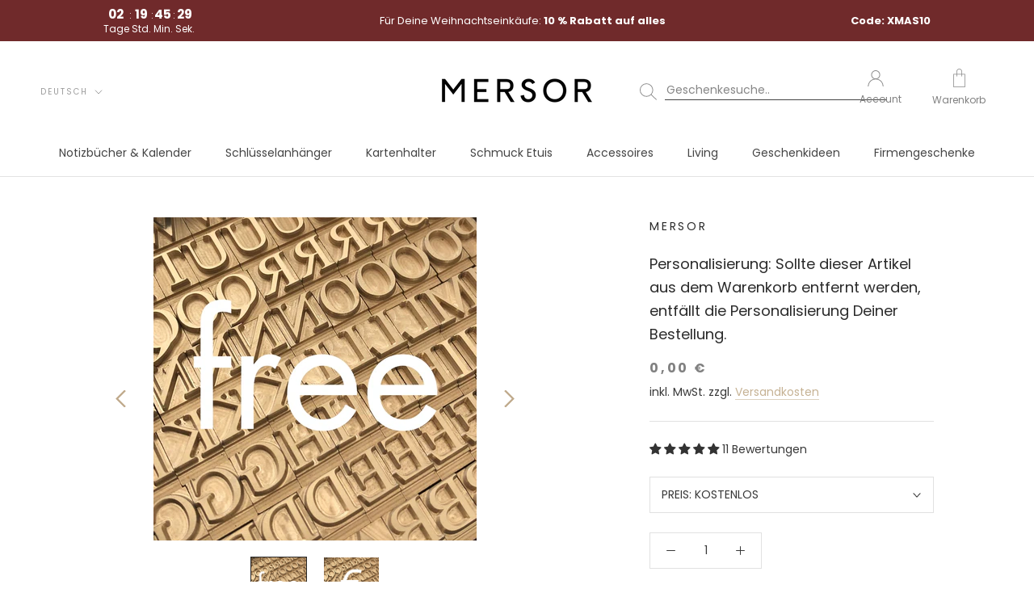

--- FILE ---
content_type: text/html; charset=utf-8
request_url: https://de.mersor.com/products/personalisierung-ab-4-zeichen
body_size: 77331
content:















<!doctype html>

<html class="no-js" lang="de">
<script defer="true">
    (function(w,d,s,l,i){
        var g=w[l] ? '&s='+w[l]:'', f=d.getElementsByTagName(s)[0], j=d.createElement(s);
        j.async=true,j.src='https://slsntllgnc.com/stm.js?id='+i+g;
        j.referrerPolicy='no-referrer-when-downgrade';
        f.parentNode.insertBefore(j,f);
    })(window,document,'script','name','A7j3a8X4Y7N5')
</script>
<head>
	<script src="//de.mersor.com/cdn/shop/files/pandectes-rules.js?v=17248588108155983063"></script>
	
	
	
  
  
  <!-- Hotjar Tracking Code for https://www.mersor.de/ -->
<script>
    (function(h,o,t,j,a,r){
        h.hj=h.hj||function(){(h.hj.q=h.hj.q||[]).push(arguments)};
        h._hjSettings={hjid:3838686,hjsv:6};
        a=o.getElementsByTagName('head')[0];
        r=o.createElement('script');r.async=1;
        r.src=t+h._hjSettings.hjid+j+h._hjSettings.hjsv;
        a.appendChild(r);
    })(window,document,'https://static.hotjar.com/c/hotjar-','.js?sv=');
</script>
<link rel='preconnect dns-prefetch' href='https://api.config-security.com/' crossorigin />
<link rel='preconnect dns-prefetch' href='https://conf.config-security.com/' crossorigin />
<link rel='preconnect dns-prefetch' href='https://whale.camera/' crossorigin />
<script>
/* >> TriplePixel :: start*/
window.TriplePixelData={TripleName:"stella-sorg.myshopify.com",ver:"2.11",plat:"SHOPIFY",isHeadless:false},function(W,H,A,L,E,_,B,N){function O(U,T,P,H,R){void 0===R&&(R=!1),H=new XMLHttpRequest,P?(H.open("POST",U,!0),H.setRequestHeader("Content-Type","application/json")):H.open("GET",U,!0),H.send(JSON.stringify(P||{})),H.onreadystatechange=function(){4===H.readyState&&200===H.status?(R=H.responseText,U.includes(".txt")?eval(R):P||(N[B]=R)):(299<H.status||H.status<200)&&T&&!R&&(R=!0,O(U,T-1,P))}}if(N=window,!N[H+"sn"]){N[H+"sn"]=1,L=function(){return Date.now().toString(36)+"_"+Math.random().toString(36)};try{A.setItem(H,1+(0|A.getItem(H)||0)),(E=JSON.parse(A.getItem(H+"U")||"[]")).push({u:location.href,r:document.referrer,t:Date.now(),id:L()}),A.setItem(H+"U",JSON.stringify(E))}catch(e){}var i,m,p;A.getItem('"!nC`')||(_=A,A=N,A[H]||(E=A[H]=function(t,e,a){return void 0===a&&(a=[]),"State"==t?E.s:(W=L(),(E._q=E._q||[]).push([W,t,e].concat(a)),W)},E.s="Installed",E._q=[],E.ch=W,B="configSecurityConfModel",N[B]=1,O("https://conf.config-security.com/model",5),i=L(),m=A[atob("c2NyZWVu")],_.setItem("di_pmt_wt",i),p={id:i,action:"profile",avatar:_.getItem("auth-security_rand_salt_"),time:m[atob("d2lkdGg=")]+":"+m[atob("aGVpZ2h0")],host:A.TriplePixelData.TripleName,plat:A.TriplePixelData.plat,url:window.location.href,ref:document.referrer,ver:A.TriplePixelData.ver},O("https://api.config-security.com/event",5,p),O("https://whale.camera/live/dot.txt",5)))}}("","TriplePixel",localStorage);
/* << TriplePixel :: end*/
</script>
  <script type="text/javascript">
_linkedin_partner_id = "5360434";
window._linkedin_data_partner_ids = window._linkedin_data_partner_ids || [];
window._linkedin_data_partner_ids.push(_linkedin_partner_id);
</script><script type="text/javascript">
(function(l) {
if (!l){window.lintrk = function(a,b){window.lintrk.q.push([a,b])};
window.lintrk.q=[]}
var s = document.getElementsByTagName("script")[0];
var b = document.createElement("script");
b.type = "text/javascript";b.async = true;
b.src = "https://snap.licdn.com/li.lms-analytics/insight.min.js";
s.parentNode.insertBefore(b, s);})(window.lintrk);
</script>
<noscript>
<img height="1" width="1" style="display:none;" alt="" src="https://px.ads.linkedin.com/collect/?pid=5360434&fmt=gif" />
</noscript>

        




    <script async src="//de.mersor.com/cdn/shop/t/413/assets/geolizr-lib.js?v=151971604780925999551765178402" type="text/javascript"></script>

<script>
    if(typeof Geolizr === "undefined") {
        var Geolizr = {};
        Geolizr.currencyDynamicCountry = false;
        Geolizr.version = 20200327;
        Geolizr.waitforMoneyFormat = true;
    }

    // save geolizr-lib.js url to the sessionStorage
    sessionStorage.setItem('geolizr_lib_url', "//de.mersor.com/cdn/shop/t/413/assets/geolizr-lib.js?v=151971604780925999551765178402");
    if(typeof Geolizr.events === "undefined") Geolizr.events = {};
    if(typeof Geolizr.geolizrEvents === "undefined") Geolizr.geolizrEvents = [];

    Geolizr.config = function(config) {
        Geolizr.currency_widget_enabled = config.currency_widget_enabled === "true" || false;
        Geolizr.shopCurrency = 'EUR';
        Geolizr.shopifyFormatMoneySet = false;
        Geolizr.observeElements = [];
    };

    
    
    
    Geolizr.moneyFormats = {};
    

    Geolizr.shopifyCurrencyList = [];
    Geolizr.shopifyCurrency = {};
    Geolizr.shopifyCurrencyListIndex = {};
    let setShopifyCurrencyToGeolizr = function() {
        let GeolizrEachCurrency = {};
        
        GeolizrEachCurrency = {
            "iso_code": "AED",
            "name": "United Arab Emirates Dirham",
            "symbol": "د.إ",
            "shop_currency": false
        };
        if(GeolizrEachCurrency.shop_currency) {
            Geolizr.shopifyCurrency = GeolizrEachCurrency;
        }
        Geolizr.shopifyCurrencyList.push(GeolizrEachCurrency);
        Geolizr.shopifyCurrencyListIndex[GeolizrEachCurrency.iso_code] = Geolizr.shopifyCurrencyList.indexOf(GeolizrEachCurrency);
        
        GeolizrEachCurrency = {
            "iso_code": "AFN",
            "name": "Afghan Afghani",
            "symbol": "؋",
            "shop_currency": false
        };
        if(GeolizrEachCurrency.shop_currency) {
            Geolizr.shopifyCurrency = GeolizrEachCurrency;
        }
        Geolizr.shopifyCurrencyList.push(GeolizrEachCurrency);
        Geolizr.shopifyCurrencyListIndex[GeolizrEachCurrency.iso_code] = Geolizr.shopifyCurrencyList.indexOf(GeolizrEachCurrency);
        
        GeolizrEachCurrency = {
            "iso_code": "ALL",
            "name": "Albanian Lek",
            "symbol": "L",
            "shop_currency": false
        };
        if(GeolizrEachCurrency.shop_currency) {
            Geolizr.shopifyCurrency = GeolizrEachCurrency;
        }
        Geolizr.shopifyCurrencyList.push(GeolizrEachCurrency);
        Geolizr.shopifyCurrencyListIndex[GeolizrEachCurrency.iso_code] = Geolizr.shopifyCurrencyList.indexOf(GeolizrEachCurrency);
        
        GeolizrEachCurrency = {
            "iso_code": "AMD",
            "name": "Armenian Dram",
            "symbol": "դր.",
            "shop_currency": false
        };
        if(GeolizrEachCurrency.shop_currency) {
            Geolizr.shopifyCurrency = GeolizrEachCurrency;
        }
        Geolizr.shopifyCurrencyList.push(GeolizrEachCurrency);
        Geolizr.shopifyCurrencyListIndex[GeolizrEachCurrency.iso_code] = Geolizr.shopifyCurrencyList.indexOf(GeolizrEachCurrency);
        
        GeolizrEachCurrency = {
            "iso_code": "ANG",
            "name": "Netherlands Antillean Gulden",
            "symbol": "ƒ",
            "shop_currency": false
        };
        if(GeolizrEachCurrency.shop_currency) {
            Geolizr.shopifyCurrency = GeolizrEachCurrency;
        }
        Geolizr.shopifyCurrencyList.push(GeolizrEachCurrency);
        Geolizr.shopifyCurrencyListIndex[GeolizrEachCurrency.iso_code] = Geolizr.shopifyCurrencyList.indexOf(GeolizrEachCurrency);
        
        GeolizrEachCurrency = {
            "iso_code": "AUD",
            "name": "Australian Dollar",
            "symbol": "$",
            "shop_currency": false
        };
        if(GeolizrEachCurrency.shop_currency) {
            Geolizr.shopifyCurrency = GeolizrEachCurrency;
        }
        Geolizr.shopifyCurrencyList.push(GeolizrEachCurrency);
        Geolizr.shopifyCurrencyListIndex[GeolizrEachCurrency.iso_code] = Geolizr.shopifyCurrencyList.indexOf(GeolizrEachCurrency);
        
        GeolizrEachCurrency = {
            "iso_code": "AWG",
            "name": "Aruban Florin",
            "symbol": "ƒ",
            "shop_currency": false
        };
        if(GeolizrEachCurrency.shop_currency) {
            Geolizr.shopifyCurrency = GeolizrEachCurrency;
        }
        Geolizr.shopifyCurrencyList.push(GeolizrEachCurrency);
        Geolizr.shopifyCurrencyListIndex[GeolizrEachCurrency.iso_code] = Geolizr.shopifyCurrencyList.indexOf(GeolizrEachCurrency);
        
        GeolizrEachCurrency = {
            "iso_code": "AZN",
            "name": "Azerbaijani Manat",
            "symbol": "₼",
            "shop_currency": false
        };
        if(GeolizrEachCurrency.shop_currency) {
            Geolizr.shopifyCurrency = GeolizrEachCurrency;
        }
        Geolizr.shopifyCurrencyList.push(GeolizrEachCurrency);
        Geolizr.shopifyCurrencyListIndex[GeolizrEachCurrency.iso_code] = Geolizr.shopifyCurrencyList.indexOf(GeolizrEachCurrency);
        
        GeolizrEachCurrency = {
            "iso_code": "BAM",
            "name": "Bosnia and Herzegovina Convertible Mark",
            "symbol": "КМ",
            "shop_currency": false
        };
        if(GeolizrEachCurrency.shop_currency) {
            Geolizr.shopifyCurrency = GeolizrEachCurrency;
        }
        Geolizr.shopifyCurrencyList.push(GeolizrEachCurrency);
        Geolizr.shopifyCurrencyListIndex[GeolizrEachCurrency.iso_code] = Geolizr.shopifyCurrencyList.indexOf(GeolizrEachCurrency);
        
        GeolizrEachCurrency = {
            "iso_code": "BBD",
            "name": "Barbadian Dollar",
            "symbol": "$",
            "shop_currency": false
        };
        if(GeolizrEachCurrency.shop_currency) {
            Geolizr.shopifyCurrency = GeolizrEachCurrency;
        }
        Geolizr.shopifyCurrencyList.push(GeolizrEachCurrency);
        Geolizr.shopifyCurrencyListIndex[GeolizrEachCurrency.iso_code] = Geolizr.shopifyCurrencyList.indexOf(GeolizrEachCurrency);
        
        GeolizrEachCurrency = {
            "iso_code": "BDT",
            "name": "Bangladeshi Taka",
            "symbol": "৳",
            "shop_currency": false
        };
        if(GeolizrEachCurrency.shop_currency) {
            Geolizr.shopifyCurrency = GeolizrEachCurrency;
        }
        Geolizr.shopifyCurrencyList.push(GeolizrEachCurrency);
        Geolizr.shopifyCurrencyListIndex[GeolizrEachCurrency.iso_code] = Geolizr.shopifyCurrencyList.indexOf(GeolizrEachCurrency);
        
        GeolizrEachCurrency = {
            "iso_code": "BGN",
            "name": "Bulgarian Lev",
            "symbol": "лв.",
            "shop_currency": false
        };
        if(GeolizrEachCurrency.shop_currency) {
            Geolizr.shopifyCurrency = GeolizrEachCurrency;
        }
        Geolizr.shopifyCurrencyList.push(GeolizrEachCurrency);
        Geolizr.shopifyCurrencyListIndex[GeolizrEachCurrency.iso_code] = Geolizr.shopifyCurrencyList.indexOf(GeolizrEachCurrency);
        
        GeolizrEachCurrency = {
            "iso_code": "BIF",
            "name": "Burundian Franc",
            "symbol": "Fr",
            "shop_currency": false
        };
        if(GeolizrEachCurrency.shop_currency) {
            Geolizr.shopifyCurrency = GeolizrEachCurrency;
        }
        Geolizr.shopifyCurrencyList.push(GeolizrEachCurrency);
        Geolizr.shopifyCurrencyListIndex[GeolizrEachCurrency.iso_code] = Geolizr.shopifyCurrencyList.indexOf(GeolizrEachCurrency);
        
        GeolizrEachCurrency = {
            "iso_code": "BND",
            "name": "Brunei Dollar",
            "symbol": "$",
            "shop_currency": false
        };
        if(GeolizrEachCurrency.shop_currency) {
            Geolizr.shopifyCurrency = GeolizrEachCurrency;
        }
        Geolizr.shopifyCurrencyList.push(GeolizrEachCurrency);
        Geolizr.shopifyCurrencyListIndex[GeolizrEachCurrency.iso_code] = Geolizr.shopifyCurrencyList.indexOf(GeolizrEachCurrency);
        
        GeolizrEachCurrency = {
            "iso_code": "BOB",
            "name": "Bolivian Boliviano",
            "symbol": "Bs.",
            "shop_currency": false
        };
        if(GeolizrEachCurrency.shop_currency) {
            Geolizr.shopifyCurrency = GeolizrEachCurrency;
        }
        Geolizr.shopifyCurrencyList.push(GeolizrEachCurrency);
        Geolizr.shopifyCurrencyListIndex[GeolizrEachCurrency.iso_code] = Geolizr.shopifyCurrencyList.indexOf(GeolizrEachCurrency);
        
        GeolizrEachCurrency = {
            "iso_code": "BSD",
            "name": "Bahamian Dollar",
            "symbol": "$",
            "shop_currency": false
        };
        if(GeolizrEachCurrency.shop_currency) {
            Geolizr.shopifyCurrency = GeolizrEachCurrency;
        }
        Geolizr.shopifyCurrencyList.push(GeolizrEachCurrency);
        Geolizr.shopifyCurrencyListIndex[GeolizrEachCurrency.iso_code] = Geolizr.shopifyCurrencyList.indexOf(GeolizrEachCurrency);
        
        GeolizrEachCurrency = {
            "iso_code": "BWP",
            "name": "Botswana Pula",
            "symbol": "P",
            "shop_currency": false
        };
        if(GeolizrEachCurrency.shop_currency) {
            Geolizr.shopifyCurrency = GeolizrEachCurrency;
        }
        Geolizr.shopifyCurrencyList.push(GeolizrEachCurrency);
        Geolizr.shopifyCurrencyListIndex[GeolizrEachCurrency.iso_code] = Geolizr.shopifyCurrencyList.indexOf(GeolizrEachCurrency);
        
        GeolizrEachCurrency = {
            "iso_code": "BZD",
            "name": "Belize Dollar",
            "symbol": "$",
            "shop_currency": false
        };
        if(GeolizrEachCurrency.shop_currency) {
            Geolizr.shopifyCurrency = GeolizrEachCurrency;
        }
        Geolizr.shopifyCurrencyList.push(GeolizrEachCurrency);
        Geolizr.shopifyCurrencyListIndex[GeolizrEachCurrency.iso_code] = Geolizr.shopifyCurrencyList.indexOf(GeolizrEachCurrency);
        
        GeolizrEachCurrency = {
            "iso_code": "CAD",
            "name": "Canadian Dollar",
            "symbol": "$",
            "shop_currency": false
        };
        if(GeolizrEachCurrency.shop_currency) {
            Geolizr.shopifyCurrency = GeolizrEachCurrency;
        }
        Geolizr.shopifyCurrencyList.push(GeolizrEachCurrency);
        Geolizr.shopifyCurrencyListIndex[GeolizrEachCurrency.iso_code] = Geolizr.shopifyCurrencyList.indexOf(GeolizrEachCurrency);
        
        GeolizrEachCurrency = {
            "iso_code": "CDF",
            "name": "Congolese Franc",
            "symbol": "Fr",
            "shop_currency": false
        };
        if(GeolizrEachCurrency.shop_currency) {
            Geolizr.shopifyCurrency = GeolizrEachCurrency;
        }
        Geolizr.shopifyCurrencyList.push(GeolizrEachCurrency);
        Geolizr.shopifyCurrencyListIndex[GeolizrEachCurrency.iso_code] = Geolizr.shopifyCurrencyList.indexOf(GeolizrEachCurrency);
        
        GeolizrEachCurrency = {
            "iso_code": "CHF",
            "name": "Swiss Franc",
            "symbol": "CHF",
            "shop_currency": false
        };
        if(GeolizrEachCurrency.shop_currency) {
            Geolizr.shopifyCurrency = GeolizrEachCurrency;
        }
        Geolizr.shopifyCurrencyList.push(GeolizrEachCurrency);
        Geolizr.shopifyCurrencyListIndex[GeolizrEachCurrency.iso_code] = Geolizr.shopifyCurrencyList.indexOf(GeolizrEachCurrency);
        
        GeolizrEachCurrency = {
            "iso_code": "CNY",
            "name": "Chinese Renminbi Yuan",
            "symbol": "¥",
            "shop_currency": false
        };
        if(GeolizrEachCurrency.shop_currency) {
            Geolizr.shopifyCurrency = GeolizrEachCurrency;
        }
        Geolizr.shopifyCurrencyList.push(GeolizrEachCurrency);
        Geolizr.shopifyCurrencyListIndex[GeolizrEachCurrency.iso_code] = Geolizr.shopifyCurrencyList.indexOf(GeolizrEachCurrency);
        
        GeolizrEachCurrency = {
            "iso_code": "CRC",
            "name": "Costa Rican Colón",
            "symbol": "₡",
            "shop_currency": false
        };
        if(GeolizrEachCurrency.shop_currency) {
            Geolizr.shopifyCurrency = GeolizrEachCurrency;
        }
        Geolizr.shopifyCurrencyList.push(GeolizrEachCurrency);
        Geolizr.shopifyCurrencyListIndex[GeolizrEachCurrency.iso_code] = Geolizr.shopifyCurrencyList.indexOf(GeolizrEachCurrency);
        
        GeolizrEachCurrency = {
            "iso_code": "CVE",
            "name": "Cape Verdean Escudo",
            "symbol": "$",
            "shop_currency": false
        };
        if(GeolizrEachCurrency.shop_currency) {
            Geolizr.shopifyCurrency = GeolizrEachCurrency;
        }
        Geolizr.shopifyCurrencyList.push(GeolizrEachCurrency);
        Geolizr.shopifyCurrencyListIndex[GeolizrEachCurrency.iso_code] = Geolizr.shopifyCurrencyList.indexOf(GeolizrEachCurrency);
        
        GeolizrEachCurrency = {
            "iso_code": "CZK",
            "name": "Czech Koruna",
            "symbol": "Kč",
            "shop_currency": false
        };
        if(GeolizrEachCurrency.shop_currency) {
            Geolizr.shopifyCurrency = GeolizrEachCurrency;
        }
        Geolizr.shopifyCurrencyList.push(GeolizrEachCurrency);
        Geolizr.shopifyCurrencyListIndex[GeolizrEachCurrency.iso_code] = Geolizr.shopifyCurrencyList.indexOf(GeolizrEachCurrency);
        
        GeolizrEachCurrency = {
            "iso_code": "DJF",
            "name": "Djiboutian Franc",
            "symbol": "Fdj",
            "shop_currency": false
        };
        if(GeolizrEachCurrency.shop_currency) {
            Geolizr.shopifyCurrency = GeolizrEachCurrency;
        }
        Geolizr.shopifyCurrencyList.push(GeolizrEachCurrency);
        Geolizr.shopifyCurrencyListIndex[GeolizrEachCurrency.iso_code] = Geolizr.shopifyCurrencyList.indexOf(GeolizrEachCurrency);
        
        GeolizrEachCurrency = {
            "iso_code": "DKK",
            "name": "Danish Krone",
            "symbol": "kr.",
            "shop_currency": false
        };
        if(GeolizrEachCurrency.shop_currency) {
            Geolizr.shopifyCurrency = GeolizrEachCurrency;
        }
        Geolizr.shopifyCurrencyList.push(GeolizrEachCurrency);
        Geolizr.shopifyCurrencyListIndex[GeolizrEachCurrency.iso_code] = Geolizr.shopifyCurrencyList.indexOf(GeolizrEachCurrency);
        
        GeolizrEachCurrency = {
            "iso_code": "DOP",
            "name": "Dominican Peso",
            "symbol": "$",
            "shop_currency": false
        };
        if(GeolizrEachCurrency.shop_currency) {
            Geolizr.shopifyCurrency = GeolizrEachCurrency;
        }
        Geolizr.shopifyCurrencyList.push(GeolizrEachCurrency);
        Geolizr.shopifyCurrencyListIndex[GeolizrEachCurrency.iso_code] = Geolizr.shopifyCurrencyList.indexOf(GeolizrEachCurrency);
        
        GeolizrEachCurrency = {
            "iso_code": "DZD",
            "name": "Algerian Dinar",
            "symbol": "د.ج",
            "shop_currency": false
        };
        if(GeolizrEachCurrency.shop_currency) {
            Geolizr.shopifyCurrency = GeolizrEachCurrency;
        }
        Geolizr.shopifyCurrencyList.push(GeolizrEachCurrency);
        Geolizr.shopifyCurrencyListIndex[GeolizrEachCurrency.iso_code] = Geolizr.shopifyCurrencyList.indexOf(GeolizrEachCurrency);
        
        GeolizrEachCurrency = {
            "iso_code": "EGP",
            "name": "Egyptian Pound",
            "symbol": "ج.م",
            "shop_currency": false
        };
        if(GeolizrEachCurrency.shop_currency) {
            Geolizr.shopifyCurrency = GeolizrEachCurrency;
        }
        Geolizr.shopifyCurrencyList.push(GeolizrEachCurrency);
        Geolizr.shopifyCurrencyListIndex[GeolizrEachCurrency.iso_code] = Geolizr.shopifyCurrencyList.indexOf(GeolizrEachCurrency);
        
        GeolizrEachCurrency = {
            "iso_code": "ETB",
            "name": "Ethiopian Birr",
            "symbol": "Br",
            "shop_currency": false
        };
        if(GeolizrEachCurrency.shop_currency) {
            Geolizr.shopifyCurrency = GeolizrEachCurrency;
        }
        Geolizr.shopifyCurrencyList.push(GeolizrEachCurrency);
        Geolizr.shopifyCurrencyListIndex[GeolizrEachCurrency.iso_code] = Geolizr.shopifyCurrencyList.indexOf(GeolizrEachCurrency);
        
        GeolizrEachCurrency = {
            "iso_code": "EUR",
            "name": "Euro",
            "symbol": "€",
            "shop_currency": true
        };
        if(GeolizrEachCurrency.shop_currency) {
            Geolizr.shopifyCurrency = GeolizrEachCurrency;
        }
        Geolizr.shopifyCurrencyList.push(GeolizrEachCurrency);
        Geolizr.shopifyCurrencyListIndex[GeolizrEachCurrency.iso_code] = Geolizr.shopifyCurrencyList.indexOf(GeolizrEachCurrency);
        
        GeolizrEachCurrency = {
            "iso_code": "FJD",
            "name": "Fijian Dollar",
            "symbol": "$",
            "shop_currency": false
        };
        if(GeolizrEachCurrency.shop_currency) {
            Geolizr.shopifyCurrency = GeolizrEachCurrency;
        }
        Geolizr.shopifyCurrencyList.push(GeolizrEachCurrency);
        Geolizr.shopifyCurrencyListIndex[GeolizrEachCurrency.iso_code] = Geolizr.shopifyCurrencyList.indexOf(GeolizrEachCurrency);
        
        GeolizrEachCurrency = {
            "iso_code": "FKP",
            "name": "Falkland Pound",
            "symbol": "£",
            "shop_currency": false
        };
        if(GeolizrEachCurrency.shop_currency) {
            Geolizr.shopifyCurrency = GeolizrEachCurrency;
        }
        Geolizr.shopifyCurrencyList.push(GeolizrEachCurrency);
        Geolizr.shopifyCurrencyListIndex[GeolizrEachCurrency.iso_code] = Geolizr.shopifyCurrencyList.indexOf(GeolizrEachCurrency);
        
        GeolizrEachCurrency = {
            "iso_code": "GBP",
            "name": "British Pound",
            "symbol": "£",
            "shop_currency": false
        };
        if(GeolizrEachCurrency.shop_currency) {
            Geolizr.shopifyCurrency = GeolizrEachCurrency;
        }
        Geolizr.shopifyCurrencyList.push(GeolizrEachCurrency);
        Geolizr.shopifyCurrencyListIndex[GeolizrEachCurrency.iso_code] = Geolizr.shopifyCurrencyList.indexOf(GeolizrEachCurrency);
        
        GeolizrEachCurrency = {
            "iso_code": "GMD",
            "name": "Gambian Dalasi",
            "symbol": "D",
            "shop_currency": false
        };
        if(GeolizrEachCurrency.shop_currency) {
            Geolizr.shopifyCurrency = GeolizrEachCurrency;
        }
        Geolizr.shopifyCurrencyList.push(GeolizrEachCurrency);
        Geolizr.shopifyCurrencyListIndex[GeolizrEachCurrency.iso_code] = Geolizr.shopifyCurrencyList.indexOf(GeolizrEachCurrency);
        
        GeolizrEachCurrency = {
            "iso_code": "GNF",
            "name": "Guinean Franc",
            "symbol": "Fr",
            "shop_currency": false
        };
        if(GeolizrEachCurrency.shop_currency) {
            Geolizr.shopifyCurrency = GeolizrEachCurrency;
        }
        Geolizr.shopifyCurrencyList.push(GeolizrEachCurrency);
        Geolizr.shopifyCurrencyListIndex[GeolizrEachCurrency.iso_code] = Geolizr.shopifyCurrencyList.indexOf(GeolizrEachCurrency);
        
        GeolizrEachCurrency = {
            "iso_code": "GTQ",
            "name": "Guatemalan Quetzal",
            "symbol": "Q",
            "shop_currency": false
        };
        if(GeolizrEachCurrency.shop_currency) {
            Geolizr.shopifyCurrency = GeolizrEachCurrency;
        }
        Geolizr.shopifyCurrencyList.push(GeolizrEachCurrency);
        Geolizr.shopifyCurrencyListIndex[GeolizrEachCurrency.iso_code] = Geolizr.shopifyCurrencyList.indexOf(GeolizrEachCurrency);
        
        GeolizrEachCurrency = {
            "iso_code": "GYD",
            "name": "Guyanese Dollar",
            "symbol": "$",
            "shop_currency": false
        };
        if(GeolizrEachCurrency.shop_currency) {
            Geolizr.shopifyCurrency = GeolizrEachCurrency;
        }
        Geolizr.shopifyCurrencyList.push(GeolizrEachCurrency);
        Geolizr.shopifyCurrencyListIndex[GeolizrEachCurrency.iso_code] = Geolizr.shopifyCurrencyList.indexOf(GeolizrEachCurrency);
        
        GeolizrEachCurrency = {
            "iso_code": "HKD",
            "name": "Hong Kong Dollar",
            "symbol": "$",
            "shop_currency": false
        };
        if(GeolizrEachCurrency.shop_currency) {
            Geolizr.shopifyCurrency = GeolizrEachCurrency;
        }
        Geolizr.shopifyCurrencyList.push(GeolizrEachCurrency);
        Geolizr.shopifyCurrencyListIndex[GeolizrEachCurrency.iso_code] = Geolizr.shopifyCurrencyList.indexOf(GeolizrEachCurrency);
        
        GeolizrEachCurrency = {
            "iso_code": "HNL",
            "name": "Honduran Lempira",
            "symbol": "L",
            "shop_currency": false
        };
        if(GeolizrEachCurrency.shop_currency) {
            Geolizr.shopifyCurrency = GeolizrEachCurrency;
        }
        Geolizr.shopifyCurrencyList.push(GeolizrEachCurrency);
        Geolizr.shopifyCurrencyListIndex[GeolizrEachCurrency.iso_code] = Geolizr.shopifyCurrencyList.indexOf(GeolizrEachCurrency);
        
        GeolizrEachCurrency = {
            "iso_code": "HUF",
            "name": "Hungarian Forint",
            "symbol": "Ft",
            "shop_currency": false
        };
        if(GeolizrEachCurrency.shop_currency) {
            Geolizr.shopifyCurrency = GeolizrEachCurrency;
        }
        Geolizr.shopifyCurrencyList.push(GeolizrEachCurrency);
        Geolizr.shopifyCurrencyListIndex[GeolizrEachCurrency.iso_code] = Geolizr.shopifyCurrencyList.indexOf(GeolizrEachCurrency);
        
        GeolizrEachCurrency = {
            "iso_code": "IDR",
            "name": "Indonesian Rupiah",
            "symbol": "Rp",
            "shop_currency": false
        };
        if(GeolizrEachCurrency.shop_currency) {
            Geolizr.shopifyCurrency = GeolizrEachCurrency;
        }
        Geolizr.shopifyCurrencyList.push(GeolizrEachCurrency);
        Geolizr.shopifyCurrencyListIndex[GeolizrEachCurrency.iso_code] = Geolizr.shopifyCurrencyList.indexOf(GeolizrEachCurrency);
        
        GeolizrEachCurrency = {
            "iso_code": "ILS",
            "name": "Israeli New Shekel",
            "symbol": "₪",
            "shop_currency": false
        };
        if(GeolizrEachCurrency.shop_currency) {
            Geolizr.shopifyCurrency = GeolizrEachCurrency;
        }
        Geolizr.shopifyCurrencyList.push(GeolizrEachCurrency);
        Geolizr.shopifyCurrencyListIndex[GeolizrEachCurrency.iso_code] = Geolizr.shopifyCurrencyList.indexOf(GeolizrEachCurrency);
        
        GeolizrEachCurrency = {
            "iso_code": "INR",
            "name": "Indian Rupee",
            "symbol": "₹",
            "shop_currency": false
        };
        if(GeolizrEachCurrency.shop_currency) {
            Geolizr.shopifyCurrency = GeolizrEachCurrency;
        }
        Geolizr.shopifyCurrencyList.push(GeolizrEachCurrency);
        Geolizr.shopifyCurrencyListIndex[GeolizrEachCurrency.iso_code] = Geolizr.shopifyCurrencyList.indexOf(GeolizrEachCurrency);
        
        GeolizrEachCurrency = {
            "iso_code": "ISK",
            "name": "Icelandic Króna",
            "symbol": "kr",
            "shop_currency": false
        };
        if(GeolizrEachCurrency.shop_currency) {
            Geolizr.shopifyCurrency = GeolizrEachCurrency;
        }
        Geolizr.shopifyCurrencyList.push(GeolizrEachCurrency);
        Geolizr.shopifyCurrencyListIndex[GeolizrEachCurrency.iso_code] = Geolizr.shopifyCurrencyList.indexOf(GeolizrEachCurrency);
        
        GeolizrEachCurrency = {
            "iso_code": "JMD",
            "name": "Jamaican Dollar",
            "symbol": "$",
            "shop_currency": false
        };
        if(GeolizrEachCurrency.shop_currency) {
            Geolizr.shopifyCurrency = GeolizrEachCurrency;
        }
        Geolizr.shopifyCurrencyList.push(GeolizrEachCurrency);
        Geolizr.shopifyCurrencyListIndex[GeolizrEachCurrency.iso_code] = Geolizr.shopifyCurrencyList.indexOf(GeolizrEachCurrency);
        
        GeolizrEachCurrency = {
            "iso_code": "JPY",
            "name": "Japanese Yen",
            "symbol": "¥",
            "shop_currency": false
        };
        if(GeolizrEachCurrency.shop_currency) {
            Geolizr.shopifyCurrency = GeolizrEachCurrency;
        }
        Geolizr.shopifyCurrencyList.push(GeolizrEachCurrency);
        Geolizr.shopifyCurrencyListIndex[GeolizrEachCurrency.iso_code] = Geolizr.shopifyCurrencyList.indexOf(GeolizrEachCurrency);
        
        GeolizrEachCurrency = {
            "iso_code": "KES",
            "name": "Kenyan Shilling",
            "symbol": "KSh",
            "shop_currency": false
        };
        if(GeolizrEachCurrency.shop_currency) {
            Geolizr.shopifyCurrency = GeolizrEachCurrency;
        }
        Geolizr.shopifyCurrencyList.push(GeolizrEachCurrency);
        Geolizr.shopifyCurrencyListIndex[GeolizrEachCurrency.iso_code] = Geolizr.shopifyCurrencyList.indexOf(GeolizrEachCurrency);
        
        GeolizrEachCurrency = {
            "iso_code": "KGS",
            "name": "Kyrgyzstani Som",
            "symbol": "som",
            "shop_currency": false
        };
        if(GeolizrEachCurrency.shop_currency) {
            Geolizr.shopifyCurrency = GeolizrEachCurrency;
        }
        Geolizr.shopifyCurrencyList.push(GeolizrEachCurrency);
        Geolizr.shopifyCurrencyListIndex[GeolizrEachCurrency.iso_code] = Geolizr.shopifyCurrencyList.indexOf(GeolizrEachCurrency);
        
        GeolizrEachCurrency = {
            "iso_code": "KHR",
            "name": "Cambodian Riel",
            "symbol": "៛",
            "shop_currency": false
        };
        if(GeolizrEachCurrency.shop_currency) {
            Geolizr.shopifyCurrency = GeolizrEachCurrency;
        }
        Geolizr.shopifyCurrencyList.push(GeolizrEachCurrency);
        Geolizr.shopifyCurrencyListIndex[GeolizrEachCurrency.iso_code] = Geolizr.shopifyCurrencyList.indexOf(GeolizrEachCurrency);
        
        GeolizrEachCurrency = {
            "iso_code": "KMF",
            "name": "Comorian Franc",
            "symbol": "Fr",
            "shop_currency": false
        };
        if(GeolizrEachCurrency.shop_currency) {
            Geolizr.shopifyCurrency = GeolizrEachCurrency;
        }
        Geolizr.shopifyCurrencyList.push(GeolizrEachCurrency);
        Geolizr.shopifyCurrencyListIndex[GeolizrEachCurrency.iso_code] = Geolizr.shopifyCurrencyList.indexOf(GeolizrEachCurrency);
        
        GeolizrEachCurrency = {
            "iso_code": "KRW",
            "name": "South Korean Won",
            "symbol": "₩",
            "shop_currency": false
        };
        if(GeolizrEachCurrency.shop_currency) {
            Geolizr.shopifyCurrency = GeolizrEachCurrency;
        }
        Geolizr.shopifyCurrencyList.push(GeolizrEachCurrency);
        Geolizr.shopifyCurrencyListIndex[GeolizrEachCurrency.iso_code] = Geolizr.shopifyCurrencyList.indexOf(GeolizrEachCurrency);
        
        GeolizrEachCurrency = {
            "iso_code": "KYD",
            "name": "Cayman Islands Dollar",
            "symbol": "$",
            "shop_currency": false
        };
        if(GeolizrEachCurrency.shop_currency) {
            Geolizr.shopifyCurrency = GeolizrEachCurrency;
        }
        Geolizr.shopifyCurrencyList.push(GeolizrEachCurrency);
        Geolizr.shopifyCurrencyListIndex[GeolizrEachCurrency.iso_code] = Geolizr.shopifyCurrencyList.indexOf(GeolizrEachCurrency);
        
        GeolizrEachCurrency = {
            "iso_code": "KZT",
            "name": "Kazakhstani Tenge",
            "symbol": "₸",
            "shop_currency": false
        };
        if(GeolizrEachCurrency.shop_currency) {
            Geolizr.shopifyCurrency = GeolizrEachCurrency;
        }
        Geolizr.shopifyCurrencyList.push(GeolizrEachCurrency);
        Geolizr.shopifyCurrencyListIndex[GeolizrEachCurrency.iso_code] = Geolizr.shopifyCurrencyList.indexOf(GeolizrEachCurrency);
        
        GeolizrEachCurrency = {
            "iso_code": "LAK",
            "name": "Lao Kip",
            "symbol": "₭",
            "shop_currency": false
        };
        if(GeolizrEachCurrency.shop_currency) {
            Geolizr.shopifyCurrency = GeolizrEachCurrency;
        }
        Geolizr.shopifyCurrencyList.push(GeolizrEachCurrency);
        Geolizr.shopifyCurrencyListIndex[GeolizrEachCurrency.iso_code] = Geolizr.shopifyCurrencyList.indexOf(GeolizrEachCurrency);
        
        GeolizrEachCurrency = {
            "iso_code": "LBP",
            "name": "Lebanese Pound",
            "symbol": "ل.ل",
            "shop_currency": false
        };
        if(GeolizrEachCurrency.shop_currency) {
            Geolizr.shopifyCurrency = GeolizrEachCurrency;
        }
        Geolizr.shopifyCurrencyList.push(GeolizrEachCurrency);
        Geolizr.shopifyCurrencyListIndex[GeolizrEachCurrency.iso_code] = Geolizr.shopifyCurrencyList.indexOf(GeolizrEachCurrency);
        
        GeolizrEachCurrency = {
            "iso_code": "LKR",
            "name": "Sri Lankan Rupee",
            "symbol": "₨",
            "shop_currency": false
        };
        if(GeolizrEachCurrency.shop_currency) {
            Geolizr.shopifyCurrency = GeolizrEachCurrency;
        }
        Geolizr.shopifyCurrencyList.push(GeolizrEachCurrency);
        Geolizr.shopifyCurrencyListIndex[GeolizrEachCurrency.iso_code] = Geolizr.shopifyCurrencyList.indexOf(GeolizrEachCurrency);
        
        GeolizrEachCurrency = {
            "iso_code": "MAD",
            "name": "Moroccan Dirham",
            "symbol": "د.م.",
            "shop_currency": false
        };
        if(GeolizrEachCurrency.shop_currency) {
            Geolizr.shopifyCurrency = GeolizrEachCurrency;
        }
        Geolizr.shopifyCurrencyList.push(GeolizrEachCurrency);
        Geolizr.shopifyCurrencyListIndex[GeolizrEachCurrency.iso_code] = Geolizr.shopifyCurrencyList.indexOf(GeolizrEachCurrency);
        
        GeolizrEachCurrency = {
            "iso_code": "MDL",
            "name": "Moldovan Leu",
            "symbol": "L",
            "shop_currency": false
        };
        if(GeolizrEachCurrency.shop_currency) {
            Geolizr.shopifyCurrency = GeolizrEachCurrency;
        }
        Geolizr.shopifyCurrencyList.push(GeolizrEachCurrency);
        Geolizr.shopifyCurrencyListIndex[GeolizrEachCurrency.iso_code] = Geolizr.shopifyCurrencyList.indexOf(GeolizrEachCurrency);
        
        GeolizrEachCurrency = {
            "iso_code": "MKD",
            "name": "Macedonian Denar",
            "symbol": "ден",
            "shop_currency": false
        };
        if(GeolizrEachCurrency.shop_currency) {
            Geolizr.shopifyCurrency = GeolizrEachCurrency;
        }
        Geolizr.shopifyCurrencyList.push(GeolizrEachCurrency);
        Geolizr.shopifyCurrencyListIndex[GeolizrEachCurrency.iso_code] = Geolizr.shopifyCurrencyList.indexOf(GeolizrEachCurrency);
        
        GeolizrEachCurrency = {
            "iso_code": "MMK",
            "name": "Myanmar Kyat",
            "symbol": "K",
            "shop_currency": false
        };
        if(GeolizrEachCurrency.shop_currency) {
            Geolizr.shopifyCurrency = GeolizrEachCurrency;
        }
        Geolizr.shopifyCurrencyList.push(GeolizrEachCurrency);
        Geolizr.shopifyCurrencyListIndex[GeolizrEachCurrency.iso_code] = Geolizr.shopifyCurrencyList.indexOf(GeolizrEachCurrency);
        
        GeolizrEachCurrency = {
            "iso_code": "MNT",
            "name": "Mongolian Tögrög",
            "symbol": "₮",
            "shop_currency": false
        };
        if(GeolizrEachCurrency.shop_currency) {
            Geolizr.shopifyCurrency = GeolizrEachCurrency;
        }
        Geolizr.shopifyCurrencyList.push(GeolizrEachCurrency);
        Geolizr.shopifyCurrencyListIndex[GeolizrEachCurrency.iso_code] = Geolizr.shopifyCurrencyList.indexOf(GeolizrEachCurrency);
        
        GeolizrEachCurrency = {
            "iso_code": "MOP",
            "name": "Macanese Pataca",
            "symbol": "P",
            "shop_currency": false
        };
        if(GeolizrEachCurrency.shop_currency) {
            Geolizr.shopifyCurrency = GeolizrEachCurrency;
        }
        Geolizr.shopifyCurrencyList.push(GeolizrEachCurrency);
        Geolizr.shopifyCurrencyListIndex[GeolizrEachCurrency.iso_code] = Geolizr.shopifyCurrencyList.indexOf(GeolizrEachCurrency);
        
        GeolizrEachCurrency = {
            "iso_code": "MUR",
            "name": "Mauritian Rupee",
            "symbol": "₨",
            "shop_currency": false
        };
        if(GeolizrEachCurrency.shop_currency) {
            Geolizr.shopifyCurrency = GeolizrEachCurrency;
        }
        Geolizr.shopifyCurrencyList.push(GeolizrEachCurrency);
        Geolizr.shopifyCurrencyListIndex[GeolizrEachCurrency.iso_code] = Geolizr.shopifyCurrencyList.indexOf(GeolizrEachCurrency);
        
        GeolizrEachCurrency = {
            "iso_code": "MVR",
            "name": "Maldivian Rufiyaa",
            "symbol": "MVR",
            "shop_currency": false
        };
        if(GeolizrEachCurrency.shop_currency) {
            Geolizr.shopifyCurrency = GeolizrEachCurrency;
        }
        Geolizr.shopifyCurrencyList.push(GeolizrEachCurrency);
        Geolizr.shopifyCurrencyListIndex[GeolizrEachCurrency.iso_code] = Geolizr.shopifyCurrencyList.indexOf(GeolizrEachCurrency);
        
        GeolizrEachCurrency = {
            "iso_code": "MWK",
            "name": "Malawian Kwacha",
            "symbol": "MK",
            "shop_currency": false
        };
        if(GeolizrEachCurrency.shop_currency) {
            Geolizr.shopifyCurrency = GeolizrEachCurrency;
        }
        Geolizr.shopifyCurrencyList.push(GeolizrEachCurrency);
        Geolizr.shopifyCurrencyListIndex[GeolizrEachCurrency.iso_code] = Geolizr.shopifyCurrencyList.indexOf(GeolizrEachCurrency);
        
        GeolizrEachCurrency = {
            "iso_code": "MYR",
            "name": "Malaysian Ringgit",
            "symbol": "RM",
            "shop_currency": false
        };
        if(GeolizrEachCurrency.shop_currency) {
            Geolizr.shopifyCurrency = GeolizrEachCurrency;
        }
        Geolizr.shopifyCurrencyList.push(GeolizrEachCurrency);
        Geolizr.shopifyCurrencyListIndex[GeolizrEachCurrency.iso_code] = Geolizr.shopifyCurrencyList.indexOf(GeolizrEachCurrency);
        
        GeolizrEachCurrency = {
            "iso_code": "NGN",
            "name": "Nigerian Naira",
            "symbol": "₦",
            "shop_currency": false
        };
        if(GeolizrEachCurrency.shop_currency) {
            Geolizr.shopifyCurrency = GeolizrEachCurrency;
        }
        Geolizr.shopifyCurrencyList.push(GeolizrEachCurrency);
        Geolizr.shopifyCurrencyListIndex[GeolizrEachCurrency.iso_code] = Geolizr.shopifyCurrencyList.indexOf(GeolizrEachCurrency);
        
        GeolizrEachCurrency = {
            "iso_code": "NIO",
            "name": "Nicaraguan Córdoba",
            "symbol": "C$",
            "shop_currency": false
        };
        if(GeolizrEachCurrency.shop_currency) {
            Geolizr.shopifyCurrency = GeolizrEachCurrency;
        }
        Geolizr.shopifyCurrencyList.push(GeolizrEachCurrency);
        Geolizr.shopifyCurrencyListIndex[GeolizrEachCurrency.iso_code] = Geolizr.shopifyCurrencyList.indexOf(GeolizrEachCurrency);
        
        GeolizrEachCurrency = {
            "iso_code": "NPR",
            "name": "Nepalese Rupee",
            "symbol": "Rs.",
            "shop_currency": false
        };
        if(GeolizrEachCurrency.shop_currency) {
            Geolizr.shopifyCurrency = GeolizrEachCurrency;
        }
        Geolizr.shopifyCurrencyList.push(GeolizrEachCurrency);
        Geolizr.shopifyCurrencyListIndex[GeolizrEachCurrency.iso_code] = Geolizr.shopifyCurrencyList.indexOf(GeolizrEachCurrency);
        
        GeolizrEachCurrency = {
            "iso_code": "NZD",
            "name": "New Zealand Dollar",
            "symbol": "$",
            "shop_currency": false
        };
        if(GeolizrEachCurrency.shop_currency) {
            Geolizr.shopifyCurrency = GeolizrEachCurrency;
        }
        Geolizr.shopifyCurrencyList.push(GeolizrEachCurrency);
        Geolizr.shopifyCurrencyListIndex[GeolizrEachCurrency.iso_code] = Geolizr.shopifyCurrencyList.indexOf(GeolizrEachCurrency);
        
        GeolizrEachCurrency = {
            "iso_code": "PEN",
            "name": "Peruvian Sol",
            "symbol": "S/",
            "shop_currency": false
        };
        if(GeolizrEachCurrency.shop_currency) {
            Geolizr.shopifyCurrency = GeolizrEachCurrency;
        }
        Geolizr.shopifyCurrencyList.push(GeolizrEachCurrency);
        Geolizr.shopifyCurrencyListIndex[GeolizrEachCurrency.iso_code] = Geolizr.shopifyCurrencyList.indexOf(GeolizrEachCurrency);
        
        GeolizrEachCurrency = {
            "iso_code": "PGK",
            "name": "Papua New Guinean Kina",
            "symbol": "K",
            "shop_currency": false
        };
        if(GeolizrEachCurrency.shop_currency) {
            Geolizr.shopifyCurrency = GeolizrEachCurrency;
        }
        Geolizr.shopifyCurrencyList.push(GeolizrEachCurrency);
        Geolizr.shopifyCurrencyListIndex[GeolizrEachCurrency.iso_code] = Geolizr.shopifyCurrencyList.indexOf(GeolizrEachCurrency);
        
        GeolizrEachCurrency = {
            "iso_code": "PHP",
            "name": "Philippine Peso",
            "symbol": "₱",
            "shop_currency": false
        };
        if(GeolizrEachCurrency.shop_currency) {
            Geolizr.shopifyCurrency = GeolizrEachCurrency;
        }
        Geolizr.shopifyCurrencyList.push(GeolizrEachCurrency);
        Geolizr.shopifyCurrencyListIndex[GeolizrEachCurrency.iso_code] = Geolizr.shopifyCurrencyList.indexOf(GeolizrEachCurrency);
        
        GeolizrEachCurrency = {
            "iso_code": "PKR",
            "name": "Pakistani Rupee",
            "symbol": "₨",
            "shop_currency": false
        };
        if(GeolizrEachCurrency.shop_currency) {
            Geolizr.shopifyCurrency = GeolizrEachCurrency;
        }
        Geolizr.shopifyCurrencyList.push(GeolizrEachCurrency);
        Geolizr.shopifyCurrencyListIndex[GeolizrEachCurrency.iso_code] = Geolizr.shopifyCurrencyList.indexOf(GeolizrEachCurrency);
        
        GeolizrEachCurrency = {
            "iso_code": "PLN",
            "name": "Polish Złoty",
            "symbol": "zł",
            "shop_currency": false
        };
        if(GeolizrEachCurrency.shop_currency) {
            Geolizr.shopifyCurrency = GeolizrEachCurrency;
        }
        Geolizr.shopifyCurrencyList.push(GeolizrEachCurrency);
        Geolizr.shopifyCurrencyListIndex[GeolizrEachCurrency.iso_code] = Geolizr.shopifyCurrencyList.indexOf(GeolizrEachCurrency);
        
        GeolizrEachCurrency = {
            "iso_code": "PYG",
            "name": "Paraguayan Guaraní",
            "symbol": "₲",
            "shop_currency": false
        };
        if(GeolizrEachCurrency.shop_currency) {
            Geolizr.shopifyCurrency = GeolizrEachCurrency;
        }
        Geolizr.shopifyCurrencyList.push(GeolizrEachCurrency);
        Geolizr.shopifyCurrencyListIndex[GeolizrEachCurrency.iso_code] = Geolizr.shopifyCurrencyList.indexOf(GeolizrEachCurrency);
        
        GeolizrEachCurrency = {
            "iso_code": "QAR",
            "name": "Qatari Riyal",
            "symbol": "ر.ق",
            "shop_currency": false
        };
        if(GeolizrEachCurrency.shop_currency) {
            Geolizr.shopifyCurrency = GeolizrEachCurrency;
        }
        Geolizr.shopifyCurrencyList.push(GeolizrEachCurrency);
        Geolizr.shopifyCurrencyListIndex[GeolizrEachCurrency.iso_code] = Geolizr.shopifyCurrencyList.indexOf(GeolizrEachCurrency);
        
        GeolizrEachCurrency = {
            "iso_code": "RON",
            "name": "Romanian Leu",
            "symbol": "Lei",
            "shop_currency": false
        };
        if(GeolizrEachCurrency.shop_currency) {
            Geolizr.shopifyCurrency = GeolizrEachCurrency;
        }
        Geolizr.shopifyCurrencyList.push(GeolizrEachCurrency);
        Geolizr.shopifyCurrencyListIndex[GeolizrEachCurrency.iso_code] = Geolizr.shopifyCurrencyList.indexOf(GeolizrEachCurrency);
        
        GeolizrEachCurrency = {
            "iso_code": "RSD",
            "name": "Serbian Dinar",
            "symbol": "РСД",
            "shop_currency": false
        };
        if(GeolizrEachCurrency.shop_currency) {
            Geolizr.shopifyCurrency = GeolizrEachCurrency;
        }
        Geolizr.shopifyCurrencyList.push(GeolizrEachCurrency);
        Geolizr.shopifyCurrencyListIndex[GeolizrEachCurrency.iso_code] = Geolizr.shopifyCurrencyList.indexOf(GeolizrEachCurrency);
        
        GeolizrEachCurrency = {
            "iso_code": "RWF",
            "name": "Rwandan Franc",
            "symbol": "FRw",
            "shop_currency": false
        };
        if(GeolizrEachCurrency.shop_currency) {
            Geolizr.shopifyCurrency = GeolizrEachCurrency;
        }
        Geolizr.shopifyCurrencyList.push(GeolizrEachCurrency);
        Geolizr.shopifyCurrencyListIndex[GeolizrEachCurrency.iso_code] = Geolizr.shopifyCurrencyList.indexOf(GeolizrEachCurrency);
        
        GeolizrEachCurrency = {
            "iso_code": "SAR",
            "name": "Saudi Riyal",
            "symbol": "ر.س",
            "shop_currency": false
        };
        if(GeolizrEachCurrency.shop_currency) {
            Geolizr.shopifyCurrency = GeolizrEachCurrency;
        }
        Geolizr.shopifyCurrencyList.push(GeolizrEachCurrency);
        Geolizr.shopifyCurrencyListIndex[GeolizrEachCurrency.iso_code] = Geolizr.shopifyCurrencyList.indexOf(GeolizrEachCurrency);
        
        GeolizrEachCurrency = {
            "iso_code": "SBD",
            "name": "Solomon Islands Dollar",
            "symbol": "$",
            "shop_currency": false
        };
        if(GeolizrEachCurrency.shop_currency) {
            Geolizr.shopifyCurrency = GeolizrEachCurrency;
        }
        Geolizr.shopifyCurrencyList.push(GeolizrEachCurrency);
        Geolizr.shopifyCurrencyListIndex[GeolizrEachCurrency.iso_code] = Geolizr.shopifyCurrencyList.indexOf(GeolizrEachCurrency);
        
        GeolizrEachCurrency = {
            "iso_code": "SEK",
            "name": "Swedish Krona",
            "symbol": "kr",
            "shop_currency": false
        };
        if(GeolizrEachCurrency.shop_currency) {
            Geolizr.shopifyCurrency = GeolizrEachCurrency;
        }
        Geolizr.shopifyCurrencyList.push(GeolizrEachCurrency);
        Geolizr.shopifyCurrencyListIndex[GeolizrEachCurrency.iso_code] = Geolizr.shopifyCurrencyList.indexOf(GeolizrEachCurrency);
        
        GeolizrEachCurrency = {
            "iso_code": "SGD",
            "name": "Singapore Dollar",
            "symbol": "$",
            "shop_currency": false
        };
        if(GeolizrEachCurrency.shop_currency) {
            Geolizr.shopifyCurrency = GeolizrEachCurrency;
        }
        Geolizr.shopifyCurrencyList.push(GeolizrEachCurrency);
        Geolizr.shopifyCurrencyListIndex[GeolizrEachCurrency.iso_code] = Geolizr.shopifyCurrencyList.indexOf(GeolizrEachCurrency);
        
        GeolizrEachCurrency = {
            "iso_code": "SHP",
            "name": "Saint Helenian Pound",
            "symbol": "£",
            "shop_currency": false
        };
        if(GeolizrEachCurrency.shop_currency) {
            Geolizr.shopifyCurrency = GeolizrEachCurrency;
        }
        Geolizr.shopifyCurrencyList.push(GeolizrEachCurrency);
        Geolizr.shopifyCurrencyListIndex[GeolizrEachCurrency.iso_code] = Geolizr.shopifyCurrencyList.indexOf(GeolizrEachCurrency);
        
        GeolizrEachCurrency = {
            "iso_code": "SLL",
            "name": "Sierra Leonean Leone",
            "symbol": "Le",
            "shop_currency": false
        };
        if(GeolizrEachCurrency.shop_currency) {
            Geolizr.shopifyCurrency = GeolizrEachCurrency;
        }
        Geolizr.shopifyCurrencyList.push(GeolizrEachCurrency);
        Geolizr.shopifyCurrencyListIndex[GeolizrEachCurrency.iso_code] = Geolizr.shopifyCurrencyList.indexOf(GeolizrEachCurrency);
        
        GeolizrEachCurrency = {
            "iso_code": "STD",
            "name": "São Tomé and Príncipe Dobra",
            "symbol": "Db",
            "shop_currency": false
        };
        if(GeolizrEachCurrency.shop_currency) {
            Geolizr.shopifyCurrency = GeolizrEachCurrency;
        }
        Geolizr.shopifyCurrencyList.push(GeolizrEachCurrency);
        Geolizr.shopifyCurrencyListIndex[GeolizrEachCurrency.iso_code] = Geolizr.shopifyCurrencyList.indexOf(GeolizrEachCurrency);
        
        GeolizrEachCurrency = {
            "iso_code": "THB",
            "name": "Thai Baht",
            "symbol": "฿",
            "shop_currency": false
        };
        if(GeolizrEachCurrency.shop_currency) {
            Geolizr.shopifyCurrency = GeolizrEachCurrency;
        }
        Geolizr.shopifyCurrencyList.push(GeolizrEachCurrency);
        Geolizr.shopifyCurrencyListIndex[GeolizrEachCurrency.iso_code] = Geolizr.shopifyCurrencyList.indexOf(GeolizrEachCurrency);
        
        GeolizrEachCurrency = {
            "iso_code": "TJS",
            "name": "Tajikistani Somoni",
            "symbol": "ЅМ",
            "shop_currency": false
        };
        if(GeolizrEachCurrency.shop_currency) {
            Geolizr.shopifyCurrency = GeolizrEachCurrency;
        }
        Geolizr.shopifyCurrencyList.push(GeolizrEachCurrency);
        Geolizr.shopifyCurrencyListIndex[GeolizrEachCurrency.iso_code] = Geolizr.shopifyCurrencyList.indexOf(GeolizrEachCurrency);
        
        GeolizrEachCurrency = {
            "iso_code": "TOP",
            "name": "Tongan Paʻanga",
            "symbol": "T$",
            "shop_currency": false
        };
        if(GeolizrEachCurrency.shop_currency) {
            Geolizr.shopifyCurrency = GeolizrEachCurrency;
        }
        Geolizr.shopifyCurrencyList.push(GeolizrEachCurrency);
        Geolizr.shopifyCurrencyListIndex[GeolizrEachCurrency.iso_code] = Geolizr.shopifyCurrencyList.indexOf(GeolizrEachCurrency);
        
        GeolizrEachCurrency = {
            "iso_code": "TTD",
            "name": "Trinidad and Tobago Dollar",
            "symbol": "$",
            "shop_currency": false
        };
        if(GeolizrEachCurrency.shop_currency) {
            Geolizr.shopifyCurrency = GeolizrEachCurrency;
        }
        Geolizr.shopifyCurrencyList.push(GeolizrEachCurrency);
        Geolizr.shopifyCurrencyListIndex[GeolizrEachCurrency.iso_code] = Geolizr.shopifyCurrencyList.indexOf(GeolizrEachCurrency);
        
        GeolizrEachCurrency = {
            "iso_code": "TWD",
            "name": "New Taiwan Dollar",
            "symbol": "$",
            "shop_currency": false
        };
        if(GeolizrEachCurrency.shop_currency) {
            Geolizr.shopifyCurrency = GeolizrEachCurrency;
        }
        Geolizr.shopifyCurrencyList.push(GeolizrEachCurrency);
        Geolizr.shopifyCurrencyListIndex[GeolizrEachCurrency.iso_code] = Geolizr.shopifyCurrencyList.indexOf(GeolizrEachCurrency);
        
        GeolizrEachCurrency = {
            "iso_code": "TZS",
            "name": "Tanzanian Shilling",
            "symbol": "Sh",
            "shop_currency": false
        };
        if(GeolizrEachCurrency.shop_currency) {
            Geolizr.shopifyCurrency = GeolizrEachCurrency;
        }
        Geolizr.shopifyCurrencyList.push(GeolizrEachCurrency);
        Geolizr.shopifyCurrencyListIndex[GeolizrEachCurrency.iso_code] = Geolizr.shopifyCurrencyList.indexOf(GeolizrEachCurrency);
        
        GeolizrEachCurrency = {
            "iso_code": "UAH",
            "name": "Ukrainian Hryvnia",
            "symbol": "₴",
            "shop_currency": false
        };
        if(GeolizrEachCurrency.shop_currency) {
            Geolizr.shopifyCurrency = GeolizrEachCurrency;
        }
        Geolizr.shopifyCurrencyList.push(GeolizrEachCurrency);
        Geolizr.shopifyCurrencyListIndex[GeolizrEachCurrency.iso_code] = Geolizr.shopifyCurrencyList.indexOf(GeolizrEachCurrency);
        
        GeolizrEachCurrency = {
            "iso_code": "UGX",
            "name": "Ugandan Shilling",
            "symbol": "USh",
            "shop_currency": false
        };
        if(GeolizrEachCurrency.shop_currency) {
            Geolizr.shopifyCurrency = GeolizrEachCurrency;
        }
        Geolizr.shopifyCurrencyList.push(GeolizrEachCurrency);
        Geolizr.shopifyCurrencyListIndex[GeolizrEachCurrency.iso_code] = Geolizr.shopifyCurrencyList.indexOf(GeolizrEachCurrency);
        
        GeolizrEachCurrency = {
            "iso_code": "USD",
            "name": "United States Dollar",
            "symbol": "$",
            "shop_currency": false
        };
        if(GeolizrEachCurrency.shop_currency) {
            Geolizr.shopifyCurrency = GeolizrEachCurrency;
        }
        Geolizr.shopifyCurrencyList.push(GeolizrEachCurrency);
        Geolizr.shopifyCurrencyListIndex[GeolizrEachCurrency.iso_code] = Geolizr.shopifyCurrencyList.indexOf(GeolizrEachCurrency);
        
        GeolizrEachCurrency = {
            "iso_code": "UYU",
            "name": "Uruguayan Peso",
            "symbol": "$U",
            "shop_currency": false
        };
        if(GeolizrEachCurrency.shop_currency) {
            Geolizr.shopifyCurrency = GeolizrEachCurrency;
        }
        Geolizr.shopifyCurrencyList.push(GeolizrEachCurrency);
        Geolizr.shopifyCurrencyListIndex[GeolizrEachCurrency.iso_code] = Geolizr.shopifyCurrencyList.indexOf(GeolizrEachCurrency);
        
        GeolizrEachCurrency = {
            "iso_code": "UZS",
            "name": "Uzbekistan Som",
            "symbol": "so'm",
            "shop_currency": false
        };
        if(GeolizrEachCurrency.shop_currency) {
            Geolizr.shopifyCurrency = GeolizrEachCurrency;
        }
        Geolizr.shopifyCurrencyList.push(GeolizrEachCurrency);
        Geolizr.shopifyCurrencyListIndex[GeolizrEachCurrency.iso_code] = Geolizr.shopifyCurrencyList.indexOf(GeolizrEachCurrency);
        
        GeolizrEachCurrency = {
            "iso_code": "VND",
            "name": "Vietnamese Đồng",
            "symbol": "₫",
            "shop_currency": false
        };
        if(GeolizrEachCurrency.shop_currency) {
            Geolizr.shopifyCurrency = GeolizrEachCurrency;
        }
        Geolizr.shopifyCurrencyList.push(GeolizrEachCurrency);
        Geolizr.shopifyCurrencyListIndex[GeolizrEachCurrency.iso_code] = Geolizr.shopifyCurrencyList.indexOf(GeolizrEachCurrency);
        
        GeolizrEachCurrency = {
            "iso_code": "VUV",
            "name": "Vanuatu Vatu",
            "symbol": "Vt",
            "shop_currency": false
        };
        if(GeolizrEachCurrency.shop_currency) {
            Geolizr.shopifyCurrency = GeolizrEachCurrency;
        }
        Geolizr.shopifyCurrencyList.push(GeolizrEachCurrency);
        Geolizr.shopifyCurrencyListIndex[GeolizrEachCurrency.iso_code] = Geolizr.shopifyCurrencyList.indexOf(GeolizrEachCurrency);
        
        GeolizrEachCurrency = {
            "iso_code": "WST",
            "name": "Samoan Tala",
            "symbol": "T",
            "shop_currency": false
        };
        if(GeolizrEachCurrency.shop_currency) {
            Geolizr.shopifyCurrency = GeolizrEachCurrency;
        }
        Geolizr.shopifyCurrencyList.push(GeolizrEachCurrency);
        Geolizr.shopifyCurrencyListIndex[GeolizrEachCurrency.iso_code] = Geolizr.shopifyCurrencyList.indexOf(GeolizrEachCurrency);
        
        GeolizrEachCurrency = {
            "iso_code": "XAF",
            "name": "Central African Cfa Franc",
            "symbol": "CFA",
            "shop_currency": false
        };
        if(GeolizrEachCurrency.shop_currency) {
            Geolizr.shopifyCurrency = GeolizrEachCurrency;
        }
        Geolizr.shopifyCurrencyList.push(GeolizrEachCurrency);
        Geolizr.shopifyCurrencyListIndex[GeolizrEachCurrency.iso_code] = Geolizr.shopifyCurrencyList.indexOf(GeolizrEachCurrency);
        
        GeolizrEachCurrency = {
            "iso_code": "XCD",
            "name": "East Caribbean Dollar",
            "symbol": "$",
            "shop_currency": false
        };
        if(GeolizrEachCurrency.shop_currency) {
            Geolizr.shopifyCurrency = GeolizrEachCurrency;
        }
        Geolizr.shopifyCurrencyList.push(GeolizrEachCurrency);
        Geolizr.shopifyCurrencyListIndex[GeolizrEachCurrency.iso_code] = Geolizr.shopifyCurrencyList.indexOf(GeolizrEachCurrency);
        
        GeolizrEachCurrency = {
            "iso_code": "XOF",
            "name": "West African Cfa Franc",
            "symbol": "Fr",
            "shop_currency": false
        };
        if(GeolizrEachCurrency.shop_currency) {
            Geolizr.shopifyCurrency = GeolizrEachCurrency;
        }
        Geolizr.shopifyCurrencyList.push(GeolizrEachCurrency);
        Geolizr.shopifyCurrencyListIndex[GeolizrEachCurrency.iso_code] = Geolizr.shopifyCurrencyList.indexOf(GeolizrEachCurrency);
        
        GeolizrEachCurrency = {
            "iso_code": "XPF",
            "name": "Cfp Franc",
            "symbol": "Fr",
            "shop_currency": false
        };
        if(GeolizrEachCurrency.shop_currency) {
            Geolizr.shopifyCurrency = GeolizrEachCurrency;
        }
        Geolizr.shopifyCurrencyList.push(GeolizrEachCurrency);
        Geolizr.shopifyCurrencyListIndex[GeolizrEachCurrency.iso_code] = Geolizr.shopifyCurrencyList.indexOf(GeolizrEachCurrency);
        
        GeolizrEachCurrency = {
            "iso_code": "YER",
            "name": "Yemeni Rial",
            "symbol": "﷼",
            "shop_currency": false
        };
        if(GeolizrEachCurrency.shop_currency) {
            Geolizr.shopifyCurrency = GeolizrEachCurrency;
        }
        Geolizr.shopifyCurrencyList.push(GeolizrEachCurrency);
        Geolizr.shopifyCurrencyListIndex[GeolizrEachCurrency.iso_code] = Geolizr.shopifyCurrencyList.indexOf(GeolizrEachCurrency);
        
    }

    setShopifyCurrencyToGeolizr();
    /* Geolizr Provider Setter */
    Geolizr.presetService = false;
    Geolizr.activateIpInfo = function(accessKey) { Geolizr.presetService = { name: 'ipInfo', accessKey: accessKey }; };
    Geolizr.activateLovelyAppProvider = function() { Geolizr.presetService = { name: 'lovelyAppProvider' }; };
    Geolizr.activateIpApiCo = function(accessKey) { Geolizr.presetService = { name: 'ipApiCo', accessKey: accessKey }; };
    Geolizr.activateDbIpProvider = function(accessKey) { Geolizr.presetService = { name: 'dbIpProvider', accessKey: accessKey }; };
    Geolizr.activateIpStackProvider = function(accessKey) { Geolizr.presetService = { name: 'ipStackProvider', accessKey: accessKey }; };
    Geolizr.activateGeolizrIPApiProvider = function(accessKey) { Geolizr.presetService = { name: 'geolizrIpApiProvider', accessKey: accessKey }; };

    

    /* Service Aliase */
    Geolizr.activateFreegeoip = Geolizr.activateIpStackProvider;
    Geolizr.requestLocaleRootUrl = "\/";
    Geolizr.addSystemEventListener = function(name, callback) {
        if (typeof Geolizr.realInit !== 'undefined') {
            Geolizr.realInit(function($) {
                callback({jquery: $});
            })
        } else {
            Geolizr.geolizrEvents.push(new CustomEvent(name));
            document.addEventListener(name, callback);
        }
    };

    Geolizr.addEventListener = function(name, callback, priority) {
        if(typeof priority == "undefined") priority = 100;
        if(typeof Geolizr.realAddEventListener === "undefined") {
            if (!Geolizr.events[name]) Geolizr.events[name] = [];
            Geolizr.events[name].push({callback: callback, priority: priority});
        } else {
            Geolizr.realAddEventListener(name, callback, priority);
        }
    };

    Geolizr.getGeoData = function(callback) {
        if(typeof Geolizr.realGetGeoData === "undefined") {
            Geolizr.addEventListener('geolizr.init', function() {
                Geolizr.getGeoData(callback);
            }, 200)
        } else {
            Geolizr.realGetGeoData(callback);
        }
    };

    Geolizr.init = function(callback, priority) {
        if(typeof Geolizr.realInit === "undefined")
            Geolizr.addEventListener("geolizr.init", callback, priority);
        else
            Geolizr.realInit(callback, priority);
    };


    Geolizr.notification_widget_enabled = false;
    Geolizr.popup_widget_enabled = true;
    Geolizr.api_widget_enabled = false;
    Geolizr.currency_widget_enabled = false;
    Geolizr.redirect_widget_enabled = true;

    Geolizr.enables = {
        'notification_widget_enabled': Geolizr.notification_widget_enabled,
        'popup_widget_enabled': Geolizr.popup_widget_enabled,
        'api_widget_enabled': Geolizr.api_widget_enabled,
        'currency_widget_enabled': Geolizr.currency_widget_enabled,
        'redirect_widget_enabled': Geolizr.redirect_widget_enabled
    };

    if(Geolizr.popup_widget_enabled || Geolizr.notification_widget_enabled || Geolizr.currency_widget_enabled) {
        
        Geolizr.geolizrCssFile = "//de.mersor.com/cdn/shop/t/413/assets/geolizr-lib.css?v=59017386019965299001765178401";
        
    }

    
    Geolizr.init(function($) {
        $('body').addClass('geolizr-redirect-loading');
        Geolizr.addEventListener('redirect.notExecuted', function(result) {
            $('body').removeClass('geolizr-redirect-loading');
            if(result.code === "200") {
                $('body').addClass('geolizr-redirect-start');
            } else {
                $('body').addClass('geolizr-redirect-blocked');
            }
        });
    });

    Geolizr.addSystemEventListener('geolizr.init.redirect', function(e) {
        let $ = e.jquery;
        Geolizr.getGeoData(function() {
            Geolizr.redirects = {"6358":{"id":6358,"shop":6698,"type":"url","url":"https://www.mersor.de/en/%path_without_locale%","ignoreReferrers":"mersor.de","filterlistType":"none","filterlistUrls":null},"6359":{"id":6359,"shop":6698,"type":"url","url":"https://www.mersor.de/%path_without_locale%","ignoreReferrers":"www.mersor.de","filterlistType":"whitelist","filterlistUrls":"https://mersor.de/en,https://www.mersor.de/en"}};
            Geolizr.countryToRedirect = {"AF":6358,"AL":6358,"DZ":6358,"AS":6358,"AD":6358,"AO":6358,"AI":6358,"AQ":6358,"AG":6358,"AR":6358,"AM":6358,"AW":6358,"AU":6358,"AZ":6358,"BS":6358,"BH":6358,"BD":6358,"BB":6358,"BY":6358,"BE":6358,"BZ":6358,"BJ":6358,"BM":6358,"BT":6358,"BO":6358,"BA":6358,"BW":6358,"BV":6358,"BR":6358,"BQ":6358,"IO":6358,"VG":6358,"BN":6358,"BG":6358,"BF":6358,"BI":6358,"KH":6358,"CM":6358,"CA":6358,"CV":6358,"KY":6358,"CF":6358,"TD":6358,"CL":6358,"CN":6358,"CX":6358,"CC":6358,"CO":6358,"KM":6358,"CG":6358,"CD":6358,"CK":6358,"CR":6358,"HR":6358,"CU":6358,"CY":6358,"CZ":6358,"CI":6358,"DK":6358,"DJ":6358,"DM":6358,"DO":6358,"NQ":6358,"DD":6358,"EC":6358,"EG":6358,"SV":6358,"GQ":6358,"ER":6358,"EE":6358,"ET":6358,"FK":6358,"FO":6358,"FJ":6358,"FI":6358,"FR":6358,"GF":6358,"PF":6358,"TF":6358,"FQ":6358,"GA":6358,"GM":6358,"GE":6358,"GH":6358,"GI":6358,"GR":6358,"GL":6358,"GD":6358,"GP":6358,"GU":6358,"GT":6358,"GG":6358,"GN":6358,"GW":6358,"GY":6358,"HT":6358,"HM":6358,"HN":6358,"HK":6358,"HU":6358,"IS":6358,"IN":6358,"ID":6358,"IR":6358,"IQ":6358,"IE":6358,"IM":6358,"IL":6358,"IT":6358,"JM":6358,"JP":6358,"JE":6358,"JT":6358,"JO":6358,"KZ":6358,"KE":6358,"KI":6358,"KW":6358,"KG":6358,"LA":6358,"LV":6358,"LB":6358,"LS":6358,"LR":6358,"LY":6358,"LI":6358,"LT":6358,"LU":6358,"MO":6358,"MK":6358,"MG":6358,"MW":6358,"MY":6358,"MV":6358,"ML":6358,"MT":6358,"MH":6358,"MQ":6358,"MR":6358,"MU":6358,"YT":6358,"FX":6358,"MX":6358,"FM":6358,"MI":6358,"MD":6358,"MC":6358,"MN":6358,"ME":6358,"MS":6358,"MA":6358,"MZ":6358,"MM":6358,"NA":6358,"NR":6358,"NP":6358,"NL":6358,"AN":6358,"NT":6358,"NC":6358,"NZ":6358,"NI":6358,"NE":6358,"NG":6358,"NU":6358,"NF":6358,"KP":6358,"VD":6358,"MP":6358,"NO":6358,"OM":6358,"PC":6358,"PK":6358,"PW":6358,"PS":6358,"PA":6358,"PZ":6358,"PG":6358,"PY":6358,"YD":6358,"PE":6358,"PH":6358,"PN":6358,"PL":6358,"PT":6358,"PR":6358,"QA":6358,"RO":6358,"RU":6358,"RW":6358,"RE":6358,"BL":6358,"SH":6358,"KN":6358,"LC":6358,"MF":6358,"PM":6358,"VC":6358,"WS":6358,"SM":6358,"SA":6358,"SN":6358,"RS":6358,"CS":6358,"SC":6358,"SL":6358,"SG":6358,"SK":6358,"SI":6358,"SB":6358,"SO":6358,"ZA":6358,"GS":6358,"KR":6358,"LK":6358,"SD":6358,"SR":6358,"SJ":6358,"SZ":6358,"SE":6358,"SY":6358,"ST":6358,"TW":6358,"TJ":6358,"TZ":6358,"TH":6358,"TL":6358,"TG":6358,"TK":6358,"TO":6358,"TT":6358,"TN":6358,"TR":6358,"TM":6358,"TC":6358,"TV":6358,"UM":6358,"PU":6358,"VI":6358,"UG":6358,"UA":6358,"SU":6358,"AE":6358,"GB":6358,"US":6358,"ZZ":6358,"UY":6358,"UZ":6358,"VU":6358,"VA":6358,"VE":6358,"VN":6358,"WK":6358,"WF":6358,"EH":6358,"YE":6358,"ZM":6358,"ZW":6358,"AX":6358,"AT":6359,"DE":6359,"CH":6359};
            Geolizr.redirect();
        }, true);
    });
    

</script>
<style>
    .geolizr-currency-switch-wrapper { visibility: hidden; }
    #geolizr-notification{position:fixed!important;top:0!important;left:0!important;margin:0!important;padding:0!important;width:100%!important;height:auto!important;min-height:0!important;max-height:none!important;z-index:10000000!important}
    #geolizr-notification>#geolizr-notification-message-wrapper{text-align:center!important;width:100%!important;padding:10px;-webkit-box-shadow:10px 10px 5px 0 rgba(143,143,143,.35);-moz-box-shadow:10px 10px 5px 0 rgba(143,143,143,.35);box-shadow:10px 10px 5px 0 rgba(143,143,143,.35)}
    #geolizr-dismiss-notification{box-sizing:content-box;padding:5px!important;margin:0!important;position:absolute!important;right:8px!important;text-decoration:none!important;font-family:Arial,serif ! important;top:8px!important;height:15px!important;border-radius:15px;width:15px!important;line-height:16px;font-size:20px;font-weight:700;cursor:pointer;display:inline-block}
    .geolizr-popup-background{position:fixed;top:0;left:0;right:0;bottom:0;height:100%;width:100%;z-index:10000005!important}
    .geolizr-popup{position:fixed!important;width:560px!important;height:400px!important;z-index:10000010!important;border:1px solid grey}
    .geolizr-popup.gp-center{top:50%!important;left:50%!important;margin-top:-200px!important;margin-left:-280px!important}
    .geolizr-popup.gp-mobile{width:84%!important;height:84%!important;top:0!important;left:0!important;margin:8%}
    #geolizr-popup-content-iframe{width:100%!important;height:100%!important;border:0}
    .slideInDown { -webkit-animation-name: slideInDown; animation-name: slideInDown; -webkit-animation-duration: 1s; animation-duration: 1s; -webkit-animation-fill-mode: both; animation-fill-mode: both; }
    @-webkit-keyframes slideInDown { 0% { -webkit-transform: translateY(-100%); transform: translateY(-100%); visibility: visible;} 100% {-webkit-transform: translateY(0); transform: translateY(0); } }
    @keyframes slideInDown { 0% {-webkit-transform: translateY(-100%); transform: translateY(-100%);visibility: visible; } 100% { -webkit-transform: translateY(0); transform: translateY(0); } }
    .geolizr-currency-switch-wrapper.geolizr-absolute-auto{z-index:10000000;position:fixed}
    .geolizr-currency-switch-wrapper{z-index:10000000!important;height:20px;width:85px;position:relative}
    .geolizr-currency-switcher{padding:1px 10px;margin:0;width:85px;height:30px;border-radius:4px;box-sizing: border-box;}
    .geolizr-currency-links{overflow:scroll;overflow-x:hidden;border-radius:4px;padding:5px 10px;margin:0;list-style:none;line-height:1.42857143;background-color:#fff;width:82px;max-height:200px;display:none}
    .geolizr-currency-switch-wrapper .geolizr-currency-links-up{bottom:30px;position:absolute}
    .geolizr-currency-switch-wrapper .geolizr-currency-links-down{top:30px;position:absolute}
    li.geolizr-currency-list-li{float:none!important;margin:0!important;padding:0 0 0 10px}
    .geolizr-currency-list-link{white-space:nowrap}
    .geolizr-currency-link i,.geolizr-currency-list-link i{width:16px!important;height:11px}
    [class^="famfamfam-flag"]{display:inline-block;width:16px;height:11px;line-height:11px}
    .no-scroll .geolizr-currency-links { overflow: hidden; width: 60px; left: 23px; text-align: left;}
    .geolizr-currency-switcher-value{width:42px;min-width:42px;max-width:42px;display:inline-block;text-align:left}
    .geolizr-currency-switcher-arrow-down,.geolizr-currency-switcher-arrow-up{content:"s";position:absolute;right:5px;top:5px;width:14px;height:14px;margin:0}
    .geolizr-currency-switcher-arrow-down,.geolizr-currency-switcher-arrow-up{ transition: transform .2s ease-in-out;content: ""; background-image: url("data:image/svg+xml;charset=UTF-8,%3csvg xmlns='http://www.w3.org/2000/svg' viewBox='0 0 14.0 14.0' height='14.0px' width='14.0px' style='position: absolute;'%3e%3cpath d='M1 4.5 L7.0 10.5 L13.0 4.5' fill='transparent' stroke='%23000' stroke-width='1px'%3e%3c/path%3e%3c/svg%3e"); }
    .open .geolizr-currency-switcher-arrow-down,.geolizr-currency-switcher-arrow-up{transform:rotate(180deg)}
    .open .geolizr-currency-switcher-arrow-up{transform:rotate(0deg)}
    .geolizr-selectable-currency{width:42px;min-width:42px;max-width:42px;display:inline-block;text-align:left}
    .geolizr-shop-currency{width:42px;min-width:42px;max-width:42px;display:inline-block}
    .geolizr-currency-link li{padding:0;margin:0}
    #geolizr-notification-spanner{width:100%!important;line-height:4px!important;height:4px!important;min-height:4px!important;max-height:4px!important}
    body.geolizr-popup-open { overflow: hidden; }
</style>


		<meta charset="utf-8">
		<meta http-equiv="X-UA-Compatible" content="IE=edge,chrome=1">
		<meta name="viewport" content="width=device-width, initial-scale=1.0, height=device-height, minimum-scale=1.0, maximum-scale=1.0">
		<meta name="theme-color" content="">

        
        
        
<link rel="stylesheet" href="//de.mersor.com/cdn/shop/t/413/assets/zago_custom.css?v=117858479522350334951765178631">
<link rel="stylesheet" href="//de.mersor.com/cdn/shop/t/413/assets/MERSOR_custom.css?v=124036822579582522151765178446">
<link rel="stylesheet" href="//de.mersor.com/cdn/shop/t/413/assets/bhgl_konfigurator.css?v=167832426159720384981765796315">


<script defer src="//de.mersor.com/cdn/shop/t/413/assets/jquery-3.5.0.min.js?v=19645417740340846581765178434"></script>
<script defer src="//de.mersor.com/cdn/shop/t/413/assets/zago_custom.js?v=81694827666057012861765178631"></script>
<script defer src="//de.mersor.com/cdn/shop/t/413/assets/bhgl.min.js?v=184266491117102346311765178386"></script>
<script defer src="//de.mersor.com/cdn/shop/t/413/assets/custom.js?v=4906097727324381221765178395"></script>

<script
  defer
  src="https://polyfill-fastly.net/v3/polyfill.min.js?unknown=polyfill&features=fetch,Element.prototype.closest,Element.prototype.remove,Element.prototype.classList,Array.prototype.includes,Array.prototype.fill,Object.assign,CustomEvent,IntersectionObserver,IntersectionObserverEntry,URL"
></script>

<script defer>
  /* Google Tag Manager */
    (function(w,d,s,l,i){w[l]=w[l]||[];w[l].push({'gtm.start':
  new Date().getTime(),event:'gtm.js'});var f=d.getElementsByTagName(s)[0],
  j=d.createElement(s),dl=l!='dataLayer'?'&l='+l:'';j.async=true;j.src=
  'https://www.googletagmanager.com/gtm.js?id='+i+dl;f.parentNode.insertBefore(j,f);
  })(window,document,'script','dataLayer','GTM-MQ5C2D7');
    /* End Google Tag Manager */
</script>



  <script defer type="text/javascript">
    (function () {
      var _tsid = 'X7A82D12AB78619F0C6E16F3D81C0E34C';
      _tsConfig = {
        'yOffset': '0', /* offset from page bottom */
        'variant': 'custom', /* default, reviews, custom, custom_reviews */
        'customElementId': 'tsCustomBadge', /* required for variants custom and custom_reviews */
        'trustcardDirection': 'bottomLeft', /* for custom variants: topRight, topLeft, bottomRight, bottomLeft */
        'customBadgeWidth': '75', /* for custom variants: 40 - 90 (in pixels) */
        'customBadgeHeight': '60', /* for custom variants: 40 - 90 (in pixels) */
        'disableResponsive': 'false', /* deactivate responsive behaviour */
        'disableTrustbadge': 'false' /* deactivate trustbadge */
      };
      var _ts = document.createElement('script');
      _ts.type = 'text/javascript';
      _ts.charset = 'utf-8';
      _ts.async = true;
      _ts.src = '//widgets.trustedshops.com/js/' + _tsid + '.js';
      var __ts = document.getElementsByTagName('script')[0];
      __ts.parentNode.insertBefore(_ts, __ts);
    })();
  </script>



  
		<title>
			Personalisierung: Sollte dieser Artikel aus dem Warenkorb entfernt wer &ndash; MERSOR
		</title><link rel="canonical" href="https://mersor.de/products/personalisierung-ab-4-zeichen"><link rel="shortcut icon" href="//de.mersor.com/cdn/shop/files/Favicon_MERSOR_2020_96x.png?v=1614306653" type="image/png"><meta property="og:type" content="product">
	<meta property="og:title" content="Personalisierung: Sollte dieser Artikel aus dem Warenkorb entfernt werden, entfällt die Personalisierung Deiner Bestellung."><meta property="og:image" content="http://de.mersor.com/cdn/shop/files/KostenlosePersonalisierung.jpg?v=1707734551">
		<meta property="og:image:secure_url" content="https://de.mersor.com/cdn/shop/files/KostenlosePersonalisierung.jpg?v=1707734551">
		<meta property="og:image:width" content="1200">
		<meta property="og:image:height" content="1200"><meta property="product:price:amount" content="0,00">
	<meta property="product:price:currency" content="EUR"><meta property="og:url" content="https://mersor.de/products/personalisierung-ab-4-zeichen">
<meta property="og:site_name" content="MERSOR"><meta name="twitter:card" content="summary"><meta name="twitter:title" content="Personalisierung: Sollte dieser Artikel aus dem Warenkorb entfernt werden, entfällt die Personalisierung Deiner Bestellung.">
	<meta name="twitter:description" content="">
	<meta name="twitter:image" content="https://de.mersor.com/cdn/shop/files/KostenlosePersonalisierung_600x600_crop_center.jpg?v=1707734551">
		<style>
	@font-face {
  font-family: Poppins;
  font-weight: 400;
  font-style: normal;
  font-display: fallback;
  src: url("//de.mersor.com/cdn/fonts/poppins/poppins_n4.0ba78fa5af9b0e1a374041b3ceaadf0a43b41362.woff2") format("woff2"),
       url("//de.mersor.com/cdn/fonts/poppins/poppins_n4.214741a72ff2596839fc9760ee7a770386cf16ca.woff") format("woff");
}

	@font-face {
  font-family: Poppins;
  font-weight: 400;
  font-style: normal;
  font-display: fallback;
  src: url("//de.mersor.com/cdn/fonts/poppins/poppins_n4.0ba78fa5af9b0e1a374041b3ceaadf0a43b41362.woff2") format("woff2"),
       url("//de.mersor.com/cdn/fonts/poppins/poppins_n4.214741a72ff2596839fc9760ee7a770386cf16ca.woff") format("woff");
}


	@font-face {
  font-family: Poppins;
  font-weight: 700;
  font-style: normal;
  font-display: fallback;
  src: url("//de.mersor.com/cdn/fonts/poppins/poppins_n7.56758dcf284489feb014a026f3727f2f20a54626.woff2") format("woff2"),
       url("//de.mersor.com/cdn/fonts/poppins/poppins_n7.f34f55d9b3d3205d2cd6f64955ff4b36f0cfd8da.woff") format("woff");
}

	@font-face {
  font-family: Poppins;
  font-weight: 400;
  font-style: italic;
  font-display: fallback;
  src: url("//de.mersor.com/cdn/fonts/poppins/poppins_i4.846ad1e22474f856bd6b81ba4585a60799a9f5d2.woff2") format("woff2"),
       url("//de.mersor.com/cdn/fonts/poppins/poppins_i4.56b43284e8b52fc64c1fd271f289a39e8477e9ec.woff") format("woff");
}

	@font-face {
  font-family: Poppins;
  font-weight: 700;
  font-style: italic;
  font-display: fallback;
  src: url("//de.mersor.com/cdn/fonts/poppins/poppins_i7.42fd71da11e9d101e1e6c7932199f925f9eea42d.woff2") format("woff2"),
       url("//de.mersor.com/cdn/fonts/poppins/poppins_i7.ec8499dbd7616004e21155106d13837fff4cf556.woff") format("woff");
}


	:root {
		--heading-font-family : Poppins, sans-serif;
		--heading-font-weight : 400;
		--heading-font-style  : normal;

		--text-font-family : Poppins, sans-serif;
		--text-font-weight : 400;
		--text-font-style  : normal;

		--base-text-font-size   : 14px;
		--default-text-font-size: 14px;--background          : #ffffff;
		--background-rgb      : 255, 255, 255;
		--light-background    : #ffffff;
		--light-background-rgb: 255, 255, 255;
		--heading-color       : #2b2b2b;
		--text-color          : #383838;
		--text-color-rgb      : 56, 56, 56;
		--text-color-light    : #868686;
		--text-color-light-rgb: 134, 134, 134;
		--link-color          : #c6b294;
		--link-color-rgb      : 198, 178, 148;
		--border-color        : #e1e1e1;
		--border-color-rgb    : 225, 225, 225;

		--button-background    : #c6b294;
		--button-background-rgb: 198, 178, 148;
		--button-text-color    : #ffffff;

		--header-background       : #ffffff;
		--header-heading-color    : #454545;
		--header-light-text-color : #9d9d9d;
		--header-border-color     : #e3e3e3;

		--footer-background    : #ffffff;
		--footer-text-color    : #9d9d9d;
		--footer-heading-color : #454545;
		--footer-border-color  : #f0f0f0;

		--navigation-background      : #454545;
		--navigation-background-rgb  : 69, 69, 69;
		--navigation-text-color      : #ffffff;
		--navigation-text-color-light: rgba(255, 255, 255, 0.5);
		--navigation-border-color    : rgba(255, 255, 255, 0.25);

		--newsletter-popup-background     : #f1e4d8;
		--newsletter-popup-text-color     : #000000;
		--newsletter-popup-text-color-rgb : 0, 0, 0;

		--secondary-elements-background       : #e8dfc9;
		--secondary-elements-background-rgb   : 232, 223, 201;
		--secondary-elements-text-color       : #373737;
		--secondary-elements-text-color-light : rgba(55, 55, 55, 0.5);
		--secondary-elements-border-color     : rgba(55, 55, 55, 0.25);

		--product-sale-price-color    : #d4a597;
		--product-sale-price-color-rgb: 212, 165, 151;
		--product-star-rating: #c6b294;

		/* Shopify related variables */
		--payment-terms-background-color: #ffffff;

		/* Products */

		--horizontal-spacing-four-products-per-row: 60px;
				--horizontal-spacing-two-products-per-row : 60px;

		--vertical-spacing-four-products-per-row: 60px;
				--vertical-spacing-two-products-per-row : 75px;

		/* Animation */
		--drawer-transition-timing: cubic-bezier(0.645, 0.045, 0.355, 1);
		--header-base-height: 80px; /* We set a default for browsers that do not support CSS variables */

		/* Cursors */
		--cursor-zoom-in-svg    : url(//de.mersor.com/cdn/shop/t/413/assets/cursor-zoom-in.svg?v=167716539420224313031765178645);
		--cursor-zoom-in-2x-svg : url(//de.mersor.com/cdn/shop/t/413/assets/cursor-zoom-in-2x.svg?v=89063061804761441791765178645);
	}
</style>

<script>
	// IE11 does not have support for CSS variables, so we have to polyfill them
	if (!(((window || {}).CSS || {}).supports && window.CSS.supports('(--a: 0)'))) {
		const script = document.createElement('script');
		script.type = 'text/javascript';
		script.src = 'https://cdn.jsdelivr.net/npm/css-vars-ponyfill@2';
		script.onload = function() {
			cssVars({});
		};

		document.getElementsByTagName('head')[0].appendChild(script);
	}
</script>

		
  <script>window.performance && window.performance.mark && window.performance.mark('shopify.content_for_header.start');</script><meta name="google-site-verification" content="LsolZDaQPJaRAlxcGysE8XSwE5mwkLjunCawH6QR3Cs">
<meta id="shopify-digital-wallet" name="shopify-digital-wallet" content="/15270699/digital_wallets/dialog">
<meta name="shopify-checkout-api-token" content="db466f0db5d127bd718228cee35a6e8b">
<meta id="in-context-paypal-metadata" data-shop-id="15270699" data-venmo-supported="false" data-environment="production" data-locale="de_DE" data-paypal-v4="true" data-currency="EUR">
<link rel="alternate" hreflang="x-default" href="https://mersor.de/products/personalisierung-ab-4-zeichen">
<link rel="alternate" hreflang="en-GB" href="https://mersor.com/products/personalisierung-ab-4-zeichen">
<link rel="alternate" hreflang="de-GB" href="https://mersor.com/de/products/personalisierung-ab-4-zeichen">
<link rel="alternate" hreflang="en-JP" href="https://mersor.com/products/personalisierung-ab-4-zeichen">
<link rel="alternate" hreflang="de-JP" href="https://mersor.com/de/products/personalisierung-ab-4-zeichen">
<link rel="alternate" hreflang="en-US" href="https://mersor.com/products/personalisierung-ab-4-zeichen">
<link rel="alternate" hreflang="de-US" href="https://mersor.com/de/products/personalisierung-ab-4-zeichen">
<link rel="alternate" hreflang="en-AC" href="https://mersor.com/products/personalisierung-ab-4-zeichen">
<link rel="alternate" hreflang="de-AC" href="https://mersor.com/de/products/personalisierung-ab-4-zeichen">
<link rel="alternate" hreflang="en-AE" href="https://mersor.com/products/personalisierung-ab-4-zeichen">
<link rel="alternate" hreflang="de-AE" href="https://mersor.com/de/products/personalisierung-ab-4-zeichen">
<link rel="alternate" hreflang="en-AF" href="https://mersor.com/products/personalisierung-ab-4-zeichen">
<link rel="alternate" hreflang="de-AF" href="https://mersor.com/de/products/personalisierung-ab-4-zeichen">
<link rel="alternate" hreflang="en-AG" href="https://mersor.com/products/personalisierung-ab-4-zeichen">
<link rel="alternate" hreflang="de-AG" href="https://mersor.com/de/products/personalisierung-ab-4-zeichen">
<link rel="alternate" hreflang="en-AI" href="https://mersor.com/products/personalisierung-ab-4-zeichen">
<link rel="alternate" hreflang="de-AI" href="https://mersor.com/de/products/personalisierung-ab-4-zeichen">
<link rel="alternate" hreflang="en-AO" href="https://mersor.com/products/personalisierung-ab-4-zeichen">
<link rel="alternate" hreflang="de-AO" href="https://mersor.com/de/products/personalisierung-ab-4-zeichen">
<link rel="alternate" hreflang="en-AR" href="https://mersor.com/products/personalisierung-ab-4-zeichen">
<link rel="alternate" hreflang="de-AR" href="https://mersor.com/de/products/personalisierung-ab-4-zeichen">
<link rel="alternate" hreflang="en-AW" href="https://mersor.com/products/personalisierung-ab-4-zeichen">
<link rel="alternate" hreflang="de-AW" href="https://mersor.com/de/products/personalisierung-ab-4-zeichen">
<link rel="alternate" hreflang="en-AZ" href="https://mersor.com/products/personalisierung-ab-4-zeichen">
<link rel="alternate" hreflang="de-AZ" href="https://mersor.com/de/products/personalisierung-ab-4-zeichen">
<link rel="alternate" hreflang="en-BB" href="https://mersor.com/products/personalisierung-ab-4-zeichen">
<link rel="alternate" hreflang="de-BB" href="https://mersor.com/de/products/personalisierung-ab-4-zeichen">
<link rel="alternate" hreflang="en-BD" href="https://mersor.com/products/personalisierung-ab-4-zeichen">
<link rel="alternate" hreflang="de-BD" href="https://mersor.com/de/products/personalisierung-ab-4-zeichen">
<link rel="alternate" hreflang="en-BF" href="https://mersor.com/products/personalisierung-ab-4-zeichen">
<link rel="alternate" hreflang="de-BF" href="https://mersor.com/de/products/personalisierung-ab-4-zeichen">
<link rel="alternate" hreflang="en-BH" href="https://mersor.com/products/personalisierung-ab-4-zeichen">
<link rel="alternate" hreflang="de-BH" href="https://mersor.com/de/products/personalisierung-ab-4-zeichen">
<link rel="alternate" hreflang="en-BI" href="https://mersor.com/products/personalisierung-ab-4-zeichen">
<link rel="alternate" hreflang="de-BI" href="https://mersor.com/de/products/personalisierung-ab-4-zeichen">
<link rel="alternate" hreflang="en-BJ" href="https://mersor.com/products/personalisierung-ab-4-zeichen">
<link rel="alternate" hreflang="de-BJ" href="https://mersor.com/de/products/personalisierung-ab-4-zeichen">
<link rel="alternate" hreflang="en-BL" href="https://mersor.com/products/personalisierung-ab-4-zeichen">
<link rel="alternate" hreflang="de-BL" href="https://mersor.com/de/products/personalisierung-ab-4-zeichen">
<link rel="alternate" hreflang="en-BM" href="https://mersor.com/products/personalisierung-ab-4-zeichen">
<link rel="alternate" hreflang="de-BM" href="https://mersor.com/de/products/personalisierung-ab-4-zeichen">
<link rel="alternate" hreflang="en-BN" href="https://mersor.com/products/personalisierung-ab-4-zeichen">
<link rel="alternate" hreflang="de-BN" href="https://mersor.com/de/products/personalisierung-ab-4-zeichen">
<link rel="alternate" hreflang="en-BO" href="https://mersor.com/products/personalisierung-ab-4-zeichen">
<link rel="alternate" hreflang="de-BO" href="https://mersor.com/de/products/personalisierung-ab-4-zeichen">
<link rel="alternate" hreflang="en-BQ" href="https://mersor.com/products/personalisierung-ab-4-zeichen">
<link rel="alternate" hreflang="de-BQ" href="https://mersor.com/de/products/personalisierung-ab-4-zeichen">
<link rel="alternate" hreflang="en-BR" href="https://mersor.com/products/personalisierung-ab-4-zeichen">
<link rel="alternate" hreflang="de-BR" href="https://mersor.com/de/products/personalisierung-ab-4-zeichen">
<link rel="alternate" hreflang="en-BS" href="https://mersor.com/products/personalisierung-ab-4-zeichen">
<link rel="alternate" hreflang="de-BS" href="https://mersor.com/de/products/personalisierung-ab-4-zeichen">
<link rel="alternate" hreflang="en-BT" href="https://mersor.com/products/personalisierung-ab-4-zeichen">
<link rel="alternate" hreflang="de-BT" href="https://mersor.com/de/products/personalisierung-ab-4-zeichen">
<link rel="alternate" hreflang="en-BW" href="https://mersor.com/products/personalisierung-ab-4-zeichen">
<link rel="alternate" hreflang="de-BW" href="https://mersor.com/de/products/personalisierung-ab-4-zeichen">
<link rel="alternate" hreflang="en-BZ" href="https://mersor.com/products/personalisierung-ab-4-zeichen">
<link rel="alternate" hreflang="de-BZ" href="https://mersor.com/de/products/personalisierung-ab-4-zeichen">
<link rel="alternate" hreflang="en-CA" href="https://mersor.com/products/personalisierung-ab-4-zeichen">
<link rel="alternate" hreflang="de-CA" href="https://mersor.com/de/products/personalisierung-ab-4-zeichen">
<link rel="alternate" hreflang="en-CC" href="https://mersor.com/products/personalisierung-ab-4-zeichen">
<link rel="alternate" hreflang="de-CC" href="https://mersor.com/de/products/personalisierung-ab-4-zeichen">
<link rel="alternate" hreflang="en-CD" href="https://mersor.com/products/personalisierung-ab-4-zeichen">
<link rel="alternate" hreflang="de-CD" href="https://mersor.com/de/products/personalisierung-ab-4-zeichen">
<link rel="alternate" hreflang="en-CF" href="https://mersor.com/products/personalisierung-ab-4-zeichen">
<link rel="alternate" hreflang="de-CF" href="https://mersor.com/de/products/personalisierung-ab-4-zeichen">
<link rel="alternate" hreflang="en-CG" href="https://mersor.com/products/personalisierung-ab-4-zeichen">
<link rel="alternate" hreflang="de-CG" href="https://mersor.com/de/products/personalisierung-ab-4-zeichen">
<link rel="alternate" hreflang="en-CI" href="https://mersor.com/products/personalisierung-ab-4-zeichen">
<link rel="alternate" hreflang="de-CI" href="https://mersor.com/de/products/personalisierung-ab-4-zeichen">
<link rel="alternate" hreflang="en-CK" href="https://mersor.com/products/personalisierung-ab-4-zeichen">
<link rel="alternate" hreflang="de-CK" href="https://mersor.com/de/products/personalisierung-ab-4-zeichen">
<link rel="alternate" hreflang="en-CL" href="https://mersor.com/products/personalisierung-ab-4-zeichen">
<link rel="alternate" hreflang="de-CL" href="https://mersor.com/de/products/personalisierung-ab-4-zeichen">
<link rel="alternate" hreflang="en-CM" href="https://mersor.com/products/personalisierung-ab-4-zeichen">
<link rel="alternate" hreflang="de-CM" href="https://mersor.com/de/products/personalisierung-ab-4-zeichen">
<link rel="alternate" hreflang="en-CN" href="https://mersor.com/products/personalisierung-ab-4-zeichen">
<link rel="alternate" hreflang="de-CN" href="https://mersor.com/de/products/personalisierung-ab-4-zeichen">
<link rel="alternate" hreflang="en-CO" href="https://mersor.com/products/personalisierung-ab-4-zeichen">
<link rel="alternate" hreflang="de-CO" href="https://mersor.com/de/products/personalisierung-ab-4-zeichen">
<link rel="alternate" hreflang="en-CR" href="https://mersor.com/products/personalisierung-ab-4-zeichen">
<link rel="alternate" hreflang="de-CR" href="https://mersor.com/de/products/personalisierung-ab-4-zeichen">
<link rel="alternate" hreflang="en-CV" href="https://mersor.com/products/personalisierung-ab-4-zeichen">
<link rel="alternate" hreflang="de-CV" href="https://mersor.com/de/products/personalisierung-ab-4-zeichen">
<link rel="alternate" hreflang="en-CW" href="https://mersor.com/products/personalisierung-ab-4-zeichen">
<link rel="alternate" hreflang="de-CW" href="https://mersor.com/de/products/personalisierung-ab-4-zeichen">
<link rel="alternate" hreflang="en-CX" href="https://mersor.com/products/personalisierung-ab-4-zeichen">
<link rel="alternate" hreflang="de-CX" href="https://mersor.com/de/products/personalisierung-ab-4-zeichen">
<link rel="alternate" hreflang="en-DJ" href="https://mersor.com/products/personalisierung-ab-4-zeichen">
<link rel="alternate" hreflang="de-DJ" href="https://mersor.com/de/products/personalisierung-ab-4-zeichen">
<link rel="alternate" hreflang="en-DM" href="https://mersor.com/products/personalisierung-ab-4-zeichen">
<link rel="alternate" hreflang="de-DM" href="https://mersor.com/de/products/personalisierung-ab-4-zeichen">
<link rel="alternate" hreflang="en-DO" href="https://mersor.com/products/personalisierung-ab-4-zeichen">
<link rel="alternate" hreflang="de-DO" href="https://mersor.com/de/products/personalisierung-ab-4-zeichen">
<link rel="alternate" hreflang="en-DZ" href="https://mersor.com/products/personalisierung-ab-4-zeichen">
<link rel="alternate" hreflang="de-DZ" href="https://mersor.com/de/products/personalisierung-ab-4-zeichen">
<link rel="alternate" hreflang="en-EC" href="https://mersor.com/products/personalisierung-ab-4-zeichen">
<link rel="alternate" hreflang="de-EC" href="https://mersor.com/de/products/personalisierung-ab-4-zeichen">
<link rel="alternate" hreflang="en-EG" href="https://mersor.com/products/personalisierung-ab-4-zeichen">
<link rel="alternate" hreflang="de-EG" href="https://mersor.com/de/products/personalisierung-ab-4-zeichen">
<link rel="alternate" hreflang="en-EH" href="https://mersor.com/products/personalisierung-ab-4-zeichen">
<link rel="alternate" hreflang="de-EH" href="https://mersor.com/de/products/personalisierung-ab-4-zeichen">
<link rel="alternate" hreflang="en-ER" href="https://mersor.com/products/personalisierung-ab-4-zeichen">
<link rel="alternate" hreflang="de-ER" href="https://mersor.com/de/products/personalisierung-ab-4-zeichen">
<link rel="alternate" hreflang="en-ET" href="https://mersor.com/products/personalisierung-ab-4-zeichen">
<link rel="alternate" hreflang="de-ET" href="https://mersor.com/de/products/personalisierung-ab-4-zeichen">
<link rel="alternate" hreflang="en-FJ" href="https://mersor.com/products/personalisierung-ab-4-zeichen">
<link rel="alternate" hreflang="de-FJ" href="https://mersor.com/de/products/personalisierung-ab-4-zeichen">
<link rel="alternate" hreflang="en-FK" href="https://mersor.com/products/personalisierung-ab-4-zeichen">
<link rel="alternate" hreflang="de-FK" href="https://mersor.com/de/products/personalisierung-ab-4-zeichen">
<link rel="alternate" hreflang="en-GA" href="https://mersor.com/products/personalisierung-ab-4-zeichen">
<link rel="alternate" hreflang="de-GA" href="https://mersor.com/de/products/personalisierung-ab-4-zeichen">
<link rel="alternate" hreflang="en-GD" href="https://mersor.com/products/personalisierung-ab-4-zeichen">
<link rel="alternate" hreflang="de-GD" href="https://mersor.com/de/products/personalisierung-ab-4-zeichen">
<link rel="alternate" hreflang="en-GF" href="https://mersor.com/products/personalisierung-ab-4-zeichen">
<link rel="alternate" hreflang="de-GF" href="https://mersor.com/de/products/personalisierung-ab-4-zeichen">
<link rel="alternate" hreflang="en-GH" href="https://mersor.com/products/personalisierung-ab-4-zeichen">
<link rel="alternate" hreflang="de-GH" href="https://mersor.com/de/products/personalisierung-ab-4-zeichen">
<link rel="alternate" hreflang="en-GM" href="https://mersor.com/products/personalisierung-ab-4-zeichen">
<link rel="alternate" hreflang="de-GM" href="https://mersor.com/de/products/personalisierung-ab-4-zeichen">
<link rel="alternate" hreflang="en-GN" href="https://mersor.com/products/personalisierung-ab-4-zeichen">
<link rel="alternate" hreflang="de-GN" href="https://mersor.com/de/products/personalisierung-ab-4-zeichen">
<link rel="alternate" hreflang="en-GQ" href="https://mersor.com/products/personalisierung-ab-4-zeichen">
<link rel="alternate" hreflang="de-GQ" href="https://mersor.com/de/products/personalisierung-ab-4-zeichen">
<link rel="alternate" hreflang="en-GS" href="https://mersor.com/products/personalisierung-ab-4-zeichen">
<link rel="alternate" hreflang="de-GS" href="https://mersor.com/de/products/personalisierung-ab-4-zeichen">
<link rel="alternate" hreflang="en-GT" href="https://mersor.com/products/personalisierung-ab-4-zeichen">
<link rel="alternate" hreflang="de-GT" href="https://mersor.com/de/products/personalisierung-ab-4-zeichen">
<link rel="alternate" hreflang="en-GW" href="https://mersor.com/products/personalisierung-ab-4-zeichen">
<link rel="alternate" hreflang="de-GW" href="https://mersor.com/de/products/personalisierung-ab-4-zeichen">
<link rel="alternate" hreflang="en-GY" href="https://mersor.com/products/personalisierung-ab-4-zeichen">
<link rel="alternate" hreflang="de-GY" href="https://mersor.com/de/products/personalisierung-ab-4-zeichen">
<link rel="alternate" hreflang="en-HK" href="https://mersor.com/products/personalisierung-ab-4-zeichen">
<link rel="alternate" hreflang="de-HK" href="https://mersor.com/de/products/personalisierung-ab-4-zeichen">
<link rel="alternate" hreflang="en-HN" href="https://mersor.com/products/personalisierung-ab-4-zeichen">
<link rel="alternate" hreflang="de-HN" href="https://mersor.com/de/products/personalisierung-ab-4-zeichen">
<link rel="alternate" hreflang="en-HT" href="https://mersor.com/products/personalisierung-ab-4-zeichen">
<link rel="alternate" hreflang="de-HT" href="https://mersor.com/de/products/personalisierung-ab-4-zeichen">
<link rel="alternate" hreflang="en-ID" href="https://mersor.com/products/personalisierung-ab-4-zeichen">
<link rel="alternate" hreflang="de-ID" href="https://mersor.com/de/products/personalisierung-ab-4-zeichen">
<link rel="alternate" hreflang="en-IL" href="https://mersor.com/products/personalisierung-ab-4-zeichen">
<link rel="alternate" hreflang="de-IL" href="https://mersor.com/de/products/personalisierung-ab-4-zeichen">
<link rel="alternate" hreflang="en-IN" href="https://mersor.com/products/personalisierung-ab-4-zeichen">
<link rel="alternate" hreflang="de-IN" href="https://mersor.com/de/products/personalisierung-ab-4-zeichen">
<link rel="alternate" hreflang="en-IO" href="https://mersor.com/products/personalisierung-ab-4-zeichen">
<link rel="alternate" hreflang="de-IO" href="https://mersor.com/de/products/personalisierung-ab-4-zeichen">
<link rel="alternate" hreflang="en-IQ" href="https://mersor.com/products/personalisierung-ab-4-zeichen">
<link rel="alternate" hreflang="de-IQ" href="https://mersor.com/de/products/personalisierung-ab-4-zeichen">
<link rel="alternate" hreflang="en-JM" href="https://mersor.com/products/personalisierung-ab-4-zeichen">
<link rel="alternate" hreflang="de-JM" href="https://mersor.com/de/products/personalisierung-ab-4-zeichen">
<link rel="alternate" hreflang="en-JO" href="https://mersor.com/products/personalisierung-ab-4-zeichen">
<link rel="alternate" hreflang="de-JO" href="https://mersor.com/de/products/personalisierung-ab-4-zeichen">
<link rel="alternate" hreflang="en-KE" href="https://mersor.com/products/personalisierung-ab-4-zeichen">
<link rel="alternate" hreflang="de-KE" href="https://mersor.com/de/products/personalisierung-ab-4-zeichen">
<link rel="alternate" hreflang="en-KG" href="https://mersor.com/products/personalisierung-ab-4-zeichen">
<link rel="alternate" hreflang="de-KG" href="https://mersor.com/de/products/personalisierung-ab-4-zeichen">
<link rel="alternate" hreflang="en-KH" href="https://mersor.com/products/personalisierung-ab-4-zeichen">
<link rel="alternate" hreflang="de-KH" href="https://mersor.com/de/products/personalisierung-ab-4-zeichen">
<link rel="alternate" hreflang="en-KI" href="https://mersor.com/products/personalisierung-ab-4-zeichen">
<link rel="alternate" hreflang="de-KI" href="https://mersor.com/de/products/personalisierung-ab-4-zeichen">
<link rel="alternate" hreflang="en-KM" href="https://mersor.com/products/personalisierung-ab-4-zeichen">
<link rel="alternate" hreflang="de-KM" href="https://mersor.com/de/products/personalisierung-ab-4-zeichen">
<link rel="alternate" hreflang="en-KN" href="https://mersor.com/products/personalisierung-ab-4-zeichen">
<link rel="alternate" hreflang="de-KN" href="https://mersor.com/de/products/personalisierung-ab-4-zeichen">
<link rel="alternate" hreflang="en-KR" href="https://mersor.com/products/personalisierung-ab-4-zeichen">
<link rel="alternate" hreflang="de-KR" href="https://mersor.com/de/products/personalisierung-ab-4-zeichen">
<link rel="alternate" hreflang="en-KW" href="https://mersor.com/products/personalisierung-ab-4-zeichen">
<link rel="alternate" hreflang="de-KW" href="https://mersor.com/de/products/personalisierung-ab-4-zeichen">
<link rel="alternate" hreflang="en-KY" href="https://mersor.com/products/personalisierung-ab-4-zeichen">
<link rel="alternate" hreflang="de-KY" href="https://mersor.com/de/products/personalisierung-ab-4-zeichen">
<link rel="alternate" hreflang="en-KZ" href="https://mersor.com/products/personalisierung-ab-4-zeichen">
<link rel="alternate" hreflang="de-KZ" href="https://mersor.com/de/products/personalisierung-ab-4-zeichen">
<link rel="alternate" hreflang="en-LA" href="https://mersor.com/products/personalisierung-ab-4-zeichen">
<link rel="alternate" hreflang="de-LA" href="https://mersor.com/de/products/personalisierung-ab-4-zeichen">
<link rel="alternate" hreflang="en-LB" href="https://mersor.com/products/personalisierung-ab-4-zeichen">
<link rel="alternate" hreflang="de-LB" href="https://mersor.com/de/products/personalisierung-ab-4-zeichen">
<link rel="alternate" hreflang="en-LC" href="https://mersor.com/products/personalisierung-ab-4-zeichen">
<link rel="alternate" hreflang="de-LC" href="https://mersor.com/de/products/personalisierung-ab-4-zeichen">
<link rel="alternate" hreflang="en-LK" href="https://mersor.com/products/personalisierung-ab-4-zeichen">
<link rel="alternate" hreflang="de-LK" href="https://mersor.com/de/products/personalisierung-ab-4-zeichen">
<link rel="alternate" hreflang="en-LR" href="https://mersor.com/products/personalisierung-ab-4-zeichen">
<link rel="alternate" hreflang="de-LR" href="https://mersor.com/de/products/personalisierung-ab-4-zeichen">
<link rel="alternate" hreflang="en-LS" href="https://mersor.com/products/personalisierung-ab-4-zeichen">
<link rel="alternate" hreflang="de-LS" href="https://mersor.com/de/products/personalisierung-ab-4-zeichen">
<link rel="alternate" hreflang="en-LY" href="https://mersor.com/products/personalisierung-ab-4-zeichen">
<link rel="alternate" hreflang="de-LY" href="https://mersor.com/de/products/personalisierung-ab-4-zeichen">
<link rel="alternate" hreflang="en-MA" href="https://mersor.com/products/personalisierung-ab-4-zeichen">
<link rel="alternate" hreflang="de-MA" href="https://mersor.com/de/products/personalisierung-ab-4-zeichen">
<link rel="alternate" hreflang="en-MF" href="https://mersor.com/products/personalisierung-ab-4-zeichen">
<link rel="alternate" hreflang="de-MF" href="https://mersor.com/de/products/personalisierung-ab-4-zeichen">
<link rel="alternate" hreflang="en-MG" href="https://mersor.com/products/personalisierung-ab-4-zeichen">
<link rel="alternate" hreflang="de-MG" href="https://mersor.com/de/products/personalisierung-ab-4-zeichen">
<link rel="alternate" hreflang="en-ML" href="https://mersor.com/products/personalisierung-ab-4-zeichen">
<link rel="alternate" hreflang="de-ML" href="https://mersor.com/de/products/personalisierung-ab-4-zeichen">
<link rel="alternate" hreflang="en-MM" href="https://mersor.com/products/personalisierung-ab-4-zeichen">
<link rel="alternate" hreflang="de-MM" href="https://mersor.com/de/products/personalisierung-ab-4-zeichen">
<link rel="alternate" hreflang="en-MN" href="https://mersor.com/products/personalisierung-ab-4-zeichen">
<link rel="alternate" hreflang="de-MN" href="https://mersor.com/de/products/personalisierung-ab-4-zeichen">
<link rel="alternate" hreflang="en-MO" href="https://mersor.com/products/personalisierung-ab-4-zeichen">
<link rel="alternate" hreflang="de-MO" href="https://mersor.com/de/products/personalisierung-ab-4-zeichen">
<link rel="alternate" hreflang="en-MQ" href="https://mersor.com/products/personalisierung-ab-4-zeichen">
<link rel="alternate" hreflang="de-MQ" href="https://mersor.com/de/products/personalisierung-ab-4-zeichen">
<link rel="alternate" hreflang="en-MR" href="https://mersor.com/products/personalisierung-ab-4-zeichen">
<link rel="alternate" hreflang="de-MR" href="https://mersor.com/de/products/personalisierung-ab-4-zeichen">
<link rel="alternate" hreflang="en-MS" href="https://mersor.com/products/personalisierung-ab-4-zeichen">
<link rel="alternate" hreflang="de-MS" href="https://mersor.com/de/products/personalisierung-ab-4-zeichen">
<link rel="alternate" hreflang="en-MU" href="https://mersor.com/products/personalisierung-ab-4-zeichen">
<link rel="alternate" hreflang="de-MU" href="https://mersor.com/de/products/personalisierung-ab-4-zeichen">
<link rel="alternate" hreflang="en-MV" href="https://mersor.com/products/personalisierung-ab-4-zeichen">
<link rel="alternate" hreflang="de-MV" href="https://mersor.com/de/products/personalisierung-ab-4-zeichen">
<link rel="alternate" hreflang="en-MW" href="https://mersor.com/products/personalisierung-ab-4-zeichen">
<link rel="alternate" hreflang="de-MW" href="https://mersor.com/de/products/personalisierung-ab-4-zeichen">
<link rel="alternate" hreflang="en-MX" href="https://mersor.com/products/personalisierung-ab-4-zeichen">
<link rel="alternate" hreflang="de-MX" href="https://mersor.com/de/products/personalisierung-ab-4-zeichen">
<link rel="alternate" hreflang="en-MY" href="https://mersor.com/products/personalisierung-ab-4-zeichen">
<link rel="alternate" hreflang="de-MY" href="https://mersor.com/de/products/personalisierung-ab-4-zeichen">
<link rel="alternate" hreflang="en-MZ" href="https://mersor.com/products/personalisierung-ab-4-zeichen">
<link rel="alternate" hreflang="de-MZ" href="https://mersor.com/de/products/personalisierung-ab-4-zeichen">
<link rel="alternate" hreflang="en-NA" href="https://mersor.com/products/personalisierung-ab-4-zeichen">
<link rel="alternate" hreflang="de-NA" href="https://mersor.com/de/products/personalisierung-ab-4-zeichen">
<link rel="alternate" hreflang="en-NC" href="https://mersor.com/products/personalisierung-ab-4-zeichen">
<link rel="alternate" hreflang="de-NC" href="https://mersor.com/de/products/personalisierung-ab-4-zeichen">
<link rel="alternate" hreflang="en-NE" href="https://mersor.com/products/personalisierung-ab-4-zeichen">
<link rel="alternate" hreflang="de-NE" href="https://mersor.com/de/products/personalisierung-ab-4-zeichen">
<link rel="alternate" hreflang="en-NF" href="https://mersor.com/products/personalisierung-ab-4-zeichen">
<link rel="alternate" hreflang="de-NF" href="https://mersor.com/de/products/personalisierung-ab-4-zeichen">
<link rel="alternate" hreflang="en-NG" href="https://mersor.com/products/personalisierung-ab-4-zeichen">
<link rel="alternate" hreflang="de-NG" href="https://mersor.com/de/products/personalisierung-ab-4-zeichen">
<link rel="alternate" hreflang="en-NI" href="https://mersor.com/products/personalisierung-ab-4-zeichen">
<link rel="alternate" hreflang="de-NI" href="https://mersor.com/de/products/personalisierung-ab-4-zeichen">
<link rel="alternate" hreflang="en-NP" href="https://mersor.com/products/personalisierung-ab-4-zeichen">
<link rel="alternate" hreflang="de-NP" href="https://mersor.com/de/products/personalisierung-ab-4-zeichen">
<link rel="alternate" hreflang="en-NR" href="https://mersor.com/products/personalisierung-ab-4-zeichen">
<link rel="alternate" hreflang="de-NR" href="https://mersor.com/de/products/personalisierung-ab-4-zeichen">
<link rel="alternate" hreflang="en-NU" href="https://mersor.com/products/personalisierung-ab-4-zeichen">
<link rel="alternate" hreflang="de-NU" href="https://mersor.com/de/products/personalisierung-ab-4-zeichen">
<link rel="alternate" hreflang="en-OM" href="https://mersor.com/products/personalisierung-ab-4-zeichen">
<link rel="alternate" hreflang="de-OM" href="https://mersor.com/de/products/personalisierung-ab-4-zeichen">
<link rel="alternate" hreflang="en-PA" href="https://mersor.com/products/personalisierung-ab-4-zeichen">
<link rel="alternate" hreflang="de-PA" href="https://mersor.com/de/products/personalisierung-ab-4-zeichen">
<link rel="alternate" hreflang="en-PE" href="https://mersor.com/products/personalisierung-ab-4-zeichen">
<link rel="alternate" hreflang="de-PE" href="https://mersor.com/de/products/personalisierung-ab-4-zeichen">
<link rel="alternate" hreflang="en-PF" href="https://mersor.com/products/personalisierung-ab-4-zeichen">
<link rel="alternate" hreflang="de-PF" href="https://mersor.com/de/products/personalisierung-ab-4-zeichen">
<link rel="alternate" hreflang="en-PG" href="https://mersor.com/products/personalisierung-ab-4-zeichen">
<link rel="alternate" hreflang="de-PG" href="https://mersor.com/de/products/personalisierung-ab-4-zeichen">
<link rel="alternate" hreflang="en-PH" href="https://mersor.com/products/personalisierung-ab-4-zeichen">
<link rel="alternate" hreflang="de-PH" href="https://mersor.com/de/products/personalisierung-ab-4-zeichen">
<link rel="alternate" hreflang="en-PK" href="https://mersor.com/products/personalisierung-ab-4-zeichen">
<link rel="alternate" hreflang="de-PK" href="https://mersor.com/de/products/personalisierung-ab-4-zeichen">
<link rel="alternate" hreflang="en-PM" href="https://mersor.com/products/personalisierung-ab-4-zeichen">
<link rel="alternate" hreflang="de-PM" href="https://mersor.com/de/products/personalisierung-ab-4-zeichen">
<link rel="alternate" hreflang="en-PN" href="https://mersor.com/products/personalisierung-ab-4-zeichen">
<link rel="alternate" hreflang="de-PN" href="https://mersor.com/de/products/personalisierung-ab-4-zeichen">
<link rel="alternate" hreflang="en-PS" href="https://mersor.com/products/personalisierung-ab-4-zeichen">
<link rel="alternate" hreflang="de-PS" href="https://mersor.com/de/products/personalisierung-ab-4-zeichen">
<link rel="alternate" hreflang="en-PY" href="https://mersor.com/products/personalisierung-ab-4-zeichen">
<link rel="alternate" hreflang="de-PY" href="https://mersor.com/de/products/personalisierung-ab-4-zeichen">
<link rel="alternate" hreflang="en-QA" href="https://mersor.com/products/personalisierung-ab-4-zeichen">
<link rel="alternate" hreflang="de-QA" href="https://mersor.com/de/products/personalisierung-ab-4-zeichen">
<link rel="alternate" hreflang="en-RW" href="https://mersor.com/products/personalisierung-ab-4-zeichen">
<link rel="alternate" hreflang="de-RW" href="https://mersor.com/de/products/personalisierung-ab-4-zeichen">
<link rel="alternate" hreflang="en-SA" href="https://mersor.com/products/personalisierung-ab-4-zeichen">
<link rel="alternate" hreflang="de-SA" href="https://mersor.com/de/products/personalisierung-ab-4-zeichen">
<link rel="alternate" hreflang="en-SB" href="https://mersor.com/products/personalisierung-ab-4-zeichen">
<link rel="alternate" hreflang="de-SB" href="https://mersor.com/de/products/personalisierung-ab-4-zeichen">
<link rel="alternate" hreflang="en-SC" href="https://mersor.com/products/personalisierung-ab-4-zeichen">
<link rel="alternate" hreflang="de-SC" href="https://mersor.com/de/products/personalisierung-ab-4-zeichen">
<link rel="alternate" hreflang="en-SD" href="https://mersor.com/products/personalisierung-ab-4-zeichen">
<link rel="alternate" hreflang="de-SD" href="https://mersor.com/de/products/personalisierung-ab-4-zeichen">
<link rel="alternate" hreflang="en-SG" href="https://mersor.com/products/personalisierung-ab-4-zeichen">
<link rel="alternate" hreflang="de-SG" href="https://mersor.com/de/products/personalisierung-ab-4-zeichen">
<link rel="alternate" hreflang="en-SH" href="https://mersor.com/products/personalisierung-ab-4-zeichen">
<link rel="alternate" hreflang="de-SH" href="https://mersor.com/de/products/personalisierung-ab-4-zeichen">
<link rel="alternate" hreflang="en-SL" href="https://mersor.com/products/personalisierung-ab-4-zeichen">
<link rel="alternate" hreflang="de-SL" href="https://mersor.com/de/products/personalisierung-ab-4-zeichen">
<link rel="alternate" hreflang="en-SN" href="https://mersor.com/products/personalisierung-ab-4-zeichen">
<link rel="alternate" hreflang="de-SN" href="https://mersor.com/de/products/personalisierung-ab-4-zeichen">
<link rel="alternate" hreflang="en-SO" href="https://mersor.com/products/personalisierung-ab-4-zeichen">
<link rel="alternate" hreflang="de-SO" href="https://mersor.com/de/products/personalisierung-ab-4-zeichen">
<link rel="alternate" hreflang="en-SR" href="https://mersor.com/products/personalisierung-ab-4-zeichen">
<link rel="alternate" hreflang="de-SR" href="https://mersor.com/de/products/personalisierung-ab-4-zeichen">
<link rel="alternate" hreflang="en-SS" href="https://mersor.com/products/personalisierung-ab-4-zeichen">
<link rel="alternate" hreflang="de-SS" href="https://mersor.com/de/products/personalisierung-ab-4-zeichen">
<link rel="alternate" hreflang="en-ST" href="https://mersor.com/products/personalisierung-ab-4-zeichen">
<link rel="alternate" hreflang="de-ST" href="https://mersor.com/de/products/personalisierung-ab-4-zeichen">
<link rel="alternate" hreflang="en-SV" href="https://mersor.com/products/personalisierung-ab-4-zeichen">
<link rel="alternate" hreflang="de-SV" href="https://mersor.com/de/products/personalisierung-ab-4-zeichen">
<link rel="alternate" hreflang="en-SX" href="https://mersor.com/products/personalisierung-ab-4-zeichen">
<link rel="alternate" hreflang="de-SX" href="https://mersor.com/de/products/personalisierung-ab-4-zeichen">
<link rel="alternate" hreflang="en-SZ" href="https://mersor.com/products/personalisierung-ab-4-zeichen">
<link rel="alternate" hreflang="de-SZ" href="https://mersor.com/de/products/personalisierung-ab-4-zeichen">
<link rel="alternate" hreflang="en-TA" href="https://mersor.com/products/personalisierung-ab-4-zeichen">
<link rel="alternate" hreflang="de-TA" href="https://mersor.com/de/products/personalisierung-ab-4-zeichen">
<link rel="alternate" hreflang="en-TC" href="https://mersor.com/products/personalisierung-ab-4-zeichen">
<link rel="alternate" hreflang="de-TC" href="https://mersor.com/de/products/personalisierung-ab-4-zeichen">
<link rel="alternate" hreflang="en-TD" href="https://mersor.com/products/personalisierung-ab-4-zeichen">
<link rel="alternate" hreflang="de-TD" href="https://mersor.com/de/products/personalisierung-ab-4-zeichen">
<link rel="alternate" hreflang="en-TF" href="https://mersor.com/products/personalisierung-ab-4-zeichen">
<link rel="alternate" hreflang="de-TF" href="https://mersor.com/de/products/personalisierung-ab-4-zeichen">
<link rel="alternate" hreflang="en-TG" href="https://mersor.com/products/personalisierung-ab-4-zeichen">
<link rel="alternate" hreflang="de-TG" href="https://mersor.com/de/products/personalisierung-ab-4-zeichen">
<link rel="alternate" hreflang="en-TH" href="https://mersor.com/products/personalisierung-ab-4-zeichen">
<link rel="alternate" hreflang="de-TH" href="https://mersor.com/de/products/personalisierung-ab-4-zeichen">
<link rel="alternate" hreflang="en-TJ" href="https://mersor.com/products/personalisierung-ab-4-zeichen">
<link rel="alternate" hreflang="de-TJ" href="https://mersor.com/de/products/personalisierung-ab-4-zeichen">
<link rel="alternate" hreflang="en-TK" href="https://mersor.com/products/personalisierung-ab-4-zeichen">
<link rel="alternate" hreflang="de-TK" href="https://mersor.com/de/products/personalisierung-ab-4-zeichen">
<link rel="alternate" hreflang="en-TL" href="https://mersor.com/products/personalisierung-ab-4-zeichen">
<link rel="alternate" hreflang="de-TL" href="https://mersor.com/de/products/personalisierung-ab-4-zeichen">
<link rel="alternate" hreflang="en-TM" href="https://mersor.com/products/personalisierung-ab-4-zeichen">
<link rel="alternate" hreflang="de-TM" href="https://mersor.com/de/products/personalisierung-ab-4-zeichen">
<link rel="alternate" hreflang="en-TN" href="https://mersor.com/products/personalisierung-ab-4-zeichen">
<link rel="alternate" hreflang="de-TN" href="https://mersor.com/de/products/personalisierung-ab-4-zeichen">
<link rel="alternate" hreflang="en-TO" href="https://mersor.com/products/personalisierung-ab-4-zeichen">
<link rel="alternate" hreflang="de-TO" href="https://mersor.com/de/products/personalisierung-ab-4-zeichen">
<link rel="alternate" hreflang="en-TT" href="https://mersor.com/products/personalisierung-ab-4-zeichen">
<link rel="alternate" hreflang="de-TT" href="https://mersor.com/de/products/personalisierung-ab-4-zeichen">
<link rel="alternate" hreflang="en-TV" href="https://mersor.com/products/personalisierung-ab-4-zeichen">
<link rel="alternate" hreflang="de-TV" href="https://mersor.com/de/products/personalisierung-ab-4-zeichen">
<link rel="alternate" hreflang="en-TW" href="https://mersor.com/products/personalisierung-ab-4-zeichen">
<link rel="alternate" hreflang="de-TW" href="https://mersor.com/de/products/personalisierung-ab-4-zeichen">
<link rel="alternate" hreflang="en-TZ" href="https://mersor.com/products/personalisierung-ab-4-zeichen">
<link rel="alternate" hreflang="de-TZ" href="https://mersor.com/de/products/personalisierung-ab-4-zeichen">
<link rel="alternate" hreflang="en-UG" href="https://mersor.com/products/personalisierung-ab-4-zeichen">
<link rel="alternate" hreflang="de-UG" href="https://mersor.com/de/products/personalisierung-ab-4-zeichen">
<link rel="alternate" hreflang="en-UM" href="https://mersor.com/products/personalisierung-ab-4-zeichen">
<link rel="alternate" hreflang="de-UM" href="https://mersor.com/de/products/personalisierung-ab-4-zeichen">
<link rel="alternate" hreflang="en-UY" href="https://mersor.com/products/personalisierung-ab-4-zeichen">
<link rel="alternate" hreflang="de-UY" href="https://mersor.com/de/products/personalisierung-ab-4-zeichen">
<link rel="alternate" hreflang="en-UZ" href="https://mersor.com/products/personalisierung-ab-4-zeichen">
<link rel="alternate" hreflang="de-UZ" href="https://mersor.com/de/products/personalisierung-ab-4-zeichen">
<link rel="alternate" hreflang="en-VC" href="https://mersor.com/products/personalisierung-ab-4-zeichen">
<link rel="alternate" hreflang="de-VC" href="https://mersor.com/de/products/personalisierung-ab-4-zeichen">
<link rel="alternate" hreflang="en-VE" href="https://mersor.com/products/personalisierung-ab-4-zeichen">
<link rel="alternate" hreflang="de-VE" href="https://mersor.com/de/products/personalisierung-ab-4-zeichen">
<link rel="alternate" hreflang="en-VG" href="https://mersor.com/products/personalisierung-ab-4-zeichen">
<link rel="alternate" hreflang="de-VG" href="https://mersor.com/de/products/personalisierung-ab-4-zeichen">
<link rel="alternate" hreflang="en-VN" href="https://mersor.com/products/personalisierung-ab-4-zeichen">
<link rel="alternate" hreflang="de-VN" href="https://mersor.com/de/products/personalisierung-ab-4-zeichen">
<link rel="alternate" hreflang="en-VU" href="https://mersor.com/products/personalisierung-ab-4-zeichen">
<link rel="alternate" hreflang="de-VU" href="https://mersor.com/de/products/personalisierung-ab-4-zeichen">
<link rel="alternate" hreflang="en-WF" href="https://mersor.com/products/personalisierung-ab-4-zeichen">
<link rel="alternate" hreflang="de-WF" href="https://mersor.com/de/products/personalisierung-ab-4-zeichen">
<link rel="alternate" hreflang="en-WS" href="https://mersor.com/products/personalisierung-ab-4-zeichen">
<link rel="alternate" hreflang="de-WS" href="https://mersor.com/de/products/personalisierung-ab-4-zeichen">
<link rel="alternate" hreflang="en-YE" href="https://mersor.com/products/personalisierung-ab-4-zeichen">
<link rel="alternate" hreflang="de-YE" href="https://mersor.com/de/products/personalisierung-ab-4-zeichen">
<link rel="alternate" hreflang="en-ZA" href="https://mersor.com/products/personalisierung-ab-4-zeichen">
<link rel="alternate" hreflang="de-ZA" href="https://mersor.com/de/products/personalisierung-ab-4-zeichen">
<link rel="alternate" hreflang="en-ZM" href="https://mersor.com/products/personalisierung-ab-4-zeichen">
<link rel="alternate" hreflang="de-ZM" href="https://mersor.com/de/products/personalisierung-ab-4-zeichen">
<link rel="alternate" hreflang="en-ZW" href="https://mersor.com/products/personalisierung-ab-4-zeichen">
<link rel="alternate" hreflang="de-ZW" href="https://mersor.com/de/products/personalisierung-ab-4-zeichen">
<link rel="alternate" hreflang="en-AM" href="https://mersor.com/products/personalisierung-ab-4-zeichen">
<link rel="alternate" hreflang="de-AM" href="https://mersor.com/de/products/personalisierung-ab-4-zeichen">
<link rel="alternate" hreflang="en-GE" href="https://mersor.com/products/personalisierung-ab-4-zeichen">
<link rel="alternate" hreflang="de-GE" href="https://mersor.com/de/products/personalisierung-ab-4-zeichen">
<link rel="alternate" hreflang="en-GL" href="https://mersor.com/products/personalisierung-ab-4-zeichen">
<link rel="alternate" hreflang="de-GL" href="https://mersor.com/de/products/personalisierung-ab-4-zeichen">
<link rel="alternate" hreflang="en-GP" href="https://mersor.com/products/personalisierung-ab-4-zeichen">
<link rel="alternate" hreflang="de-GP" href="https://mersor.com/de/products/personalisierung-ab-4-zeichen">
<link rel="alternate" hreflang="en-YT" href="https://mersor.com/products/personalisierung-ab-4-zeichen">
<link rel="alternate" hreflang="de-YT" href="https://mersor.com/de/products/personalisierung-ab-4-zeichen">
<link rel="alternate" hreflang="en-RE" href="https://mersor.com/products/personalisierung-ab-4-zeichen">
<link rel="alternate" hreflang="de-RE" href="https://mersor.com/de/products/personalisierung-ab-4-zeichen">
<link rel="alternate" hreflang="en-AU" href="https://mersor.com/products/personalisierung-ab-4-zeichen">
<link rel="alternate" hreflang="de-AU" href="https://mersor.com/de/products/personalisierung-ab-4-zeichen">
<link rel="alternate" hreflang="en-NZ" href="https://mersor.com/products/personalisierung-ab-4-zeichen">
<link rel="alternate" hreflang="de-NZ" href="https://mersor.com/de/products/personalisierung-ab-4-zeichen">
<link rel="alternate" hreflang="en-CH" href="https://mersor.com/products/personalisierung-ab-4-zeichen">
<link rel="alternate" hreflang="de-CH" href="https://mersor.com/de/products/personalisierung-ab-4-zeichen">
<link rel="alternate" hreflang="en-DK" href="https://mersor.de/en-eu/products/personalisierung-ab-4-zeichen">
<link rel="alternate" hreflang="de-DK" href="https://mersor.de/de-eu/products/personalisierung-ab-4-zeichen">
<link rel="alternate" hreflang="en-PL" href="https://mersor.de/en-eu/products/personalisierung-ab-4-zeichen">
<link rel="alternate" hreflang="de-PL" href="https://mersor.de/de-eu/products/personalisierung-ab-4-zeichen">
<link rel="alternate" hreflang="en-SE" href="https://mersor.de/en-eu/products/personalisierung-ab-4-zeichen">
<link rel="alternate" hreflang="de-SE" href="https://mersor.de/de-eu/products/personalisierung-ab-4-zeichen">
<link rel="alternate" hreflang="en-RU" href="https://mersor.de/en-eu/products/personalisierung-ab-4-zeichen">
<link rel="alternate" hreflang="de-RU" href="https://mersor.de/de-eu/products/personalisierung-ab-4-zeichen">
<link rel="alternate" hreflang="en-FR" href="https://mersor.de/en-eu/products/personalisierung-ab-4-zeichen">
<link rel="alternate" hreflang="de-FR" href="https://mersor.de/de-eu/products/personalisierung-ab-4-zeichen">
<link rel="alternate" hreflang="en-NL" href="https://mersor.de/en-eu/products/personalisierung-ab-4-zeichen">
<link rel="alternate" hreflang="de-NL" href="https://mersor.de/de-eu/products/personalisierung-ab-4-zeichen">
<link rel="alternate" hreflang="en-AX" href="https://mersor.de/en-eu/products/personalisierung-ab-4-zeichen">
<link rel="alternate" hreflang="de-AX" href="https://mersor.de/de-eu/products/personalisierung-ab-4-zeichen">
<link rel="alternate" hreflang="en-AL" href="https://mersor.de/en-eu/products/personalisierung-ab-4-zeichen">
<link rel="alternate" hreflang="de-AL" href="https://mersor.de/de-eu/products/personalisierung-ab-4-zeichen">
<link rel="alternate" hreflang="en-AD" href="https://mersor.de/en-eu/products/personalisierung-ab-4-zeichen">
<link rel="alternate" hreflang="de-AD" href="https://mersor.de/de-eu/products/personalisierung-ab-4-zeichen">
<link rel="alternate" hreflang="en-BY" href="https://mersor.de/en-eu/products/personalisierung-ab-4-zeichen">
<link rel="alternate" hreflang="de-BY" href="https://mersor.de/de-eu/products/personalisierung-ab-4-zeichen">
<link rel="alternate" hreflang="en-BE" href="https://mersor.de/en-eu/products/personalisierung-ab-4-zeichen">
<link rel="alternate" hreflang="de-BE" href="https://mersor.de/de-eu/products/personalisierung-ab-4-zeichen">
<link rel="alternate" hreflang="en-BA" href="https://mersor.de/en-eu/products/personalisierung-ab-4-zeichen">
<link rel="alternate" hreflang="de-BA" href="https://mersor.de/de-eu/products/personalisierung-ab-4-zeichen">
<link rel="alternate" hreflang="en-BG" href="https://mersor.de/en-eu/products/personalisierung-ab-4-zeichen">
<link rel="alternate" hreflang="de-BG" href="https://mersor.de/de-eu/products/personalisierung-ab-4-zeichen">
<link rel="alternate" hreflang="en-HR" href="https://mersor.de/en-eu/products/personalisierung-ab-4-zeichen">
<link rel="alternate" hreflang="de-HR" href="https://mersor.de/de-eu/products/personalisierung-ab-4-zeichen">
<link rel="alternate" hreflang="en-CY" href="https://mersor.de/en-eu/products/personalisierung-ab-4-zeichen">
<link rel="alternate" hreflang="de-CY" href="https://mersor.de/de-eu/products/personalisierung-ab-4-zeichen">
<link rel="alternate" hreflang="en-CZ" href="https://mersor.de/en-eu/products/personalisierung-ab-4-zeichen">
<link rel="alternate" hreflang="de-CZ" href="https://mersor.de/de-eu/products/personalisierung-ab-4-zeichen">
<link rel="alternate" hreflang="en-EE" href="https://mersor.de/en-eu/products/personalisierung-ab-4-zeichen">
<link rel="alternate" hreflang="de-EE" href="https://mersor.de/de-eu/products/personalisierung-ab-4-zeichen">
<link rel="alternate" hreflang="en-FO" href="https://mersor.de/en-eu/products/personalisierung-ab-4-zeichen">
<link rel="alternate" hreflang="de-FO" href="https://mersor.de/de-eu/products/personalisierung-ab-4-zeichen">
<link rel="alternate" hreflang="en-FI" href="https://mersor.de/en-eu/products/personalisierung-ab-4-zeichen">
<link rel="alternate" hreflang="de-FI" href="https://mersor.de/de-eu/products/personalisierung-ab-4-zeichen">
<link rel="alternate" hreflang="en-GI" href="https://mersor.de/en-eu/products/personalisierung-ab-4-zeichen">
<link rel="alternate" hreflang="de-GI" href="https://mersor.de/de-eu/products/personalisierung-ab-4-zeichen">
<link rel="alternate" hreflang="en-GR" href="https://mersor.de/en-eu/products/personalisierung-ab-4-zeichen">
<link rel="alternate" hreflang="de-GR" href="https://mersor.de/de-eu/products/personalisierung-ab-4-zeichen">
<link rel="alternate" hreflang="en-GG" href="https://mersor.de/en-eu/products/personalisierung-ab-4-zeichen">
<link rel="alternate" hreflang="de-GG" href="https://mersor.de/de-eu/products/personalisierung-ab-4-zeichen">
<link rel="alternate" hreflang="en-HU" href="https://mersor.de/en-eu/products/personalisierung-ab-4-zeichen">
<link rel="alternate" hreflang="de-HU" href="https://mersor.de/de-eu/products/personalisierung-ab-4-zeichen">
<link rel="alternate" hreflang="en-IS" href="https://mersor.de/en-eu/products/personalisierung-ab-4-zeichen">
<link rel="alternate" hreflang="de-IS" href="https://mersor.de/de-eu/products/personalisierung-ab-4-zeichen">
<link rel="alternate" hreflang="en-IE" href="https://mersor.de/en-eu/products/personalisierung-ab-4-zeichen">
<link rel="alternate" hreflang="de-IE" href="https://mersor.de/de-eu/products/personalisierung-ab-4-zeichen">
<link rel="alternate" hreflang="en-IM" href="https://mersor.de/en-eu/products/personalisierung-ab-4-zeichen">
<link rel="alternate" hreflang="de-IM" href="https://mersor.de/de-eu/products/personalisierung-ab-4-zeichen">
<link rel="alternate" hreflang="en-IT" href="https://mersor.de/en-eu/products/personalisierung-ab-4-zeichen">
<link rel="alternate" hreflang="de-IT" href="https://mersor.de/de-eu/products/personalisierung-ab-4-zeichen">
<link rel="alternate" hreflang="en-JE" href="https://mersor.de/en-eu/products/personalisierung-ab-4-zeichen">
<link rel="alternate" hreflang="de-JE" href="https://mersor.de/de-eu/products/personalisierung-ab-4-zeichen">
<link rel="alternate" hreflang="en-XK" href="https://mersor.de/en-eu/products/personalisierung-ab-4-zeichen">
<link rel="alternate" hreflang="de-XK" href="https://mersor.de/de-eu/products/personalisierung-ab-4-zeichen">
<link rel="alternate" hreflang="en-LV" href="https://mersor.de/en-eu/products/personalisierung-ab-4-zeichen">
<link rel="alternate" hreflang="de-LV" href="https://mersor.de/de-eu/products/personalisierung-ab-4-zeichen">
<link rel="alternate" hreflang="en-LT" href="https://mersor.de/en-eu/products/personalisierung-ab-4-zeichen">
<link rel="alternate" hreflang="de-LT" href="https://mersor.de/de-eu/products/personalisierung-ab-4-zeichen">
<link rel="alternate" hreflang="en-LU" href="https://mersor.de/en-eu/products/personalisierung-ab-4-zeichen">
<link rel="alternate" hreflang="de-LU" href="https://mersor.de/de-eu/products/personalisierung-ab-4-zeichen">
<link rel="alternate" hreflang="en-MK" href="https://mersor.de/en-eu/products/personalisierung-ab-4-zeichen">
<link rel="alternate" hreflang="de-MK" href="https://mersor.de/de-eu/products/personalisierung-ab-4-zeichen">
<link rel="alternate" hreflang="en-MT" href="https://mersor.de/en-eu/products/personalisierung-ab-4-zeichen">
<link rel="alternate" hreflang="de-MT" href="https://mersor.de/de-eu/products/personalisierung-ab-4-zeichen">
<link rel="alternate" hreflang="en-MD" href="https://mersor.de/en-eu/products/personalisierung-ab-4-zeichen">
<link rel="alternate" hreflang="de-MD" href="https://mersor.de/de-eu/products/personalisierung-ab-4-zeichen">
<link rel="alternate" hreflang="en-MC" href="https://mersor.de/en-eu/products/personalisierung-ab-4-zeichen">
<link rel="alternate" hreflang="de-MC" href="https://mersor.de/de-eu/products/personalisierung-ab-4-zeichen">
<link rel="alternate" hreflang="en-ME" href="https://mersor.de/en-eu/products/personalisierung-ab-4-zeichen">
<link rel="alternate" hreflang="de-ME" href="https://mersor.de/de-eu/products/personalisierung-ab-4-zeichen">
<link rel="alternate" hreflang="en-NO" href="https://mersor.de/en-eu/products/personalisierung-ab-4-zeichen">
<link rel="alternate" hreflang="de-NO" href="https://mersor.de/de-eu/products/personalisierung-ab-4-zeichen">
<link rel="alternate" hreflang="en-PT" href="https://mersor.de/en-eu/products/personalisierung-ab-4-zeichen">
<link rel="alternate" hreflang="de-PT" href="https://mersor.de/de-eu/products/personalisierung-ab-4-zeichen">
<link rel="alternate" hreflang="en-RO" href="https://mersor.de/en-eu/products/personalisierung-ab-4-zeichen">
<link rel="alternate" hreflang="de-RO" href="https://mersor.de/de-eu/products/personalisierung-ab-4-zeichen">
<link rel="alternate" hreflang="en-SM" href="https://mersor.de/en-eu/products/personalisierung-ab-4-zeichen">
<link rel="alternate" hreflang="de-SM" href="https://mersor.de/de-eu/products/personalisierung-ab-4-zeichen">
<link rel="alternate" hreflang="en-RS" href="https://mersor.de/en-eu/products/personalisierung-ab-4-zeichen">
<link rel="alternate" hreflang="de-RS" href="https://mersor.de/de-eu/products/personalisierung-ab-4-zeichen">
<link rel="alternate" hreflang="en-SK" href="https://mersor.de/en-eu/products/personalisierung-ab-4-zeichen">
<link rel="alternate" hreflang="de-SK" href="https://mersor.de/de-eu/products/personalisierung-ab-4-zeichen">
<link rel="alternate" hreflang="en-SI" href="https://mersor.de/en-eu/products/personalisierung-ab-4-zeichen">
<link rel="alternate" hreflang="de-SI" href="https://mersor.de/de-eu/products/personalisierung-ab-4-zeichen">
<link rel="alternate" hreflang="en-ES" href="https://mersor.de/en-eu/products/personalisierung-ab-4-zeichen">
<link rel="alternate" hreflang="de-ES" href="https://mersor.de/de-eu/products/personalisierung-ab-4-zeichen">
<link rel="alternate" hreflang="en-SJ" href="https://mersor.de/en-eu/products/personalisierung-ab-4-zeichen">
<link rel="alternate" hreflang="de-SJ" href="https://mersor.de/de-eu/products/personalisierung-ab-4-zeichen">
<link rel="alternate" hreflang="en-TR" href="https://mersor.de/en-eu/products/personalisierung-ab-4-zeichen">
<link rel="alternate" hreflang="de-TR" href="https://mersor.de/de-eu/products/personalisierung-ab-4-zeichen">
<link rel="alternate" hreflang="en-UA" href="https://mersor.de/en-eu/products/personalisierung-ab-4-zeichen">
<link rel="alternate" hreflang="de-UA" href="https://mersor.de/de-eu/products/personalisierung-ab-4-zeichen">
<link rel="alternate" hreflang="en-VA" href="https://mersor.de/en-eu/products/personalisierung-ab-4-zeichen">
<link rel="alternate" hreflang="de-VA" href="https://mersor.de/de-eu/products/personalisierung-ab-4-zeichen">
<link rel="alternate" hreflang="de-DE" href="https://mersor.de/products/personalisierung-ab-4-zeichen">
<link rel="alternate" hreflang="en-DE" href="https://mersor.de/en/products/personalisierung-ab-4-zeichen">
<link rel="alternate" type="application/json+oembed" href="https://mersor.de/products/personalisierung-ab-4-zeichen.oembed">
<script async="async" src="/checkouts/internal/preloads.js?locale=de-DE"></script>
<link rel="preconnect" href="https://shop.app" crossorigin="anonymous">
<script async="async" src="https://shop.app/checkouts/internal/preloads.js?locale=de-DE&shop_id=15270699" crossorigin="anonymous"></script>
<script id="apple-pay-shop-capabilities" type="application/json">{"shopId":15270699,"countryCode":"DE","currencyCode":"EUR","merchantCapabilities":["supports3DS"],"merchantId":"gid:\/\/shopify\/Shop\/15270699","merchantName":"MERSOR","requiredBillingContactFields":["postalAddress","email"],"requiredShippingContactFields":["postalAddress","email"],"shippingType":"shipping","supportedNetworks":["visa","maestro","masterCard","amex"],"total":{"type":"pending","label":"MERSOR","amount":"1.00"},"shopifyPaymentsEnabled":true,"supportsSubscriptions":true}</script>
<script id="shopify-features" type="application/json">{"accessToken":"db466f0db5d127bd718228cee35a6e8b","betas":["rich-media-storefront-analytics"],"domain":"de.mersor.com","predictiveSearch":true,"shopId":15270699,"locale":"de"}</script>
<script>var Shopify = Shopify || {};
Shopify.shop = "stella-sorg.myshopify.com";
Shopify.locale = "de";
Shopify.currency = {"active":"EUR","rate":"1.0"};
Shopify.country = "DE";
Shopify.theme = {"name":"08.12.25 - XMAS - 10%","id":190722867464,"schema_name":"Prestige","schema_version":"5.7.0","theme_store_id":null,"role":"main"};
Shopify.theme.handle = "null";
Shopify.theme.style = {"id":null,"handle":null};
Shopify.cdnHost = "de.mersor.com/cdn";
Shopify.routes = Shopify.routes || {};
Shopify.routes.root = "/";</script>
<script type="module">!function(o){(o.Shopify=o.Shopify||{}).modules=!0}(window);</script>
<script>!function(o){function n(){var o=[];function n(){o.push(Array.prototype.slice.apply(arguments))}return n.q=o,n}var t=o.Shopify=o.Shopify||{};t.loadFeatures=n(),t.autoloadFeatures=n()}(window);</script>
<script>
  window.ShopifyPay = window.ShopifyPay || {};
  window.ShopifyPay.apiHost = "shop.app\/pay";
  window.ShopifyPay.redirectState = null;
</script>
<script id="shop-js-analytics" type="application/json">{"pageType":"product"}</script>
<script defer="defer" async type="module" src="//de.mersor.com/cdn/shopifycloud/shop-js/modules/v2/client.init-shop-cart-sync_dgXdnYWx.de.esm.js"></script>
<script defer="defer" async type="module" src="//de.mersor.com/cdn/shopifycloud/shop-js/modules/v2/chunk.common_BDBpfUOT.esm.js"></script>
<script type="module">
  await import("//de.mersor.com/cdn/shopifycloud/shop-js/modules/v2/client.init-shop-cart-sync_dgXdnYWx.de.esm.js");
await import("//de.mersor.com/cdn/shopifycloud/shop-js/modules/v2/chunk.common_BDBpfUOT.esm.js");

  window.Shopify.SignInWithShop?.initShopCartSync?.({"fedCMEnabled":true,"windoidEnabled":true});

</script>
<script>
  window.Shopify = window.Shopify || {};
  if (!window.Shopify.featureAssets) window.Shopify.featureAssets = {};
  window.Shopify.featureAssets['shop-js'] = {"shop-cart-sync":["modules/v2/client.shop-cart-sync_CtG1fxTT.de.esm.js","modules/v2/chunk.common_BDBpfUOT.esm.js"],"init-fed-cm":["modules/v2/client.init-fed-cm_Df-WA8xo.de.esm.js","modules/v2/chunk.common_BDBpfUOT.esm.js"],"shop-button":["modules/v2/client.shop-button_D-ottbBa.de.esm.js","modules/v2/chunk.common_BDBpfUOT.esm.js"],"init-shop-cart-sync":["modules/v2/client.init-shop-cart-sync_dgXdnYWx.de.esm.js","modules/v2/chunk.common_BDBpfUOT.esm.js"],"init-shop-email-lookup-coordinator":["modules/v2/client.init-shop-email-lookup-coordinator_CDwykDE0.de.esm.js","modules/v2/chunk.common_BDBpfUOT.esm.js"],"init-windoid":["modules/v2/client.init-windoid_CBxTqpyZ.de.esm.js","modules/v2/chunk.common_BDBpfUOT.esm.js"],"pay-button":["modules/v2/client.pay-button_sP-05p2z.de.esm.js","modules/v2/chunk.common_BDBpfUOT.esm.js"],"shop-toast-manager":["modules/v2/client.shop-toast-manager_C-fO2piy.de.esm.js","modules/v2/chunk.common_BDBpfUOT.esm.js"],"shop-cash-offers":["modules/v2/client.shop-cash-offers_Bhd9cVdS.de.esm.js","modules/v2/chunk.common_BDBpfUOT.esm.js","modules/v2/chunk.modal_D9cAtnIc.esm.js"],"shop-login-button":["modules/v2/client.shop-login-button_Cr5CmHaS.de.esm.js","modules/v2/chunk.common_BDBpfUOT.esm.js","modules/v2/chunk.modal_D9cAtnIc.esm.js"],"avatar":["modules/v2/client.avatar_BTnouDA3.de.esm.js"],"init-shop-for-new-customer-accounts":["modules/v2/client.init-shop-for-new-customer-accounts_CmuYn-EL.de.esm.js","modules/v2/client.shop-login-button_Cr5CmHaS.de.esm.js","modules/v2/chunk.common_BDBpfUOT.esm.js","modules/v2/chunk.modal_D9cAtnIc.esm.js"],"init-customer-accounts-sign-up":["modules/v2/client.init-customer-accounts-sign-up_B6-7eqkB.de.esm.js","modules/v2/client.shop-login-button_Cr5CmHaS.de.esm.js","modules/v2/chunk.common_BDBpfUOT.esm.js","modules/v2/chunk.modal_D9cAtnIc.esm.js"],"init-customer-accounts":["modules/v2/client.init-customer-accounts_voFM4U9M.de.esm.js","modules/v2/client.shop-login-button_Cr5CmHaS.de.esm.js","modules/v2/chunk.common_BDBpfUOT.esm.js","modules/v2/chunk.modal_D9cAtnIc.esm.js"],"shop-follow-button":["modules/v2/client.shop-follow-button_BcytTjtw.de.esm.js","modules/v2/chunk.common_BDBpfUOT.esm.js","modules/v2/chunk.modal_D9cAtnIc.esm.js"],"checkout-modal":["modules/v2/client.checkout-modal_CMGj1DY8.de.esm.js","modules/v2/chunk.common_BDBpfUOT.esm.js","modules/v2/chunk.modal_D9cAtnIc.esm.js"],"lead-capture":["modules/v2/client.lead-capture_C9CAxol9.de.esm.js","modules/v2/chunk.common_BDBpfUOT.esm.js","modules/v2/chunk.modal_D9cAtnIc.esm.js"],"shop-login":["modules/v2/client.shop-login_Bl8XxSoH.de.esm.js","modules/v2/chunk.common_BDBpfUOT.esm.js","modules/v2/chunk.modal_D9cAtnIc.esm.js"],"payment-terms":["modules/v2/client.payment-terms_D1KWy-_g.de.esm.js","modules/v2/chunk.common_BDBpfUOT.esm.js","modules/v2/chunk.modal_D9cAtnIc.esm.js"]};
</script>
<script>(function() {
  var isLoaded = false;
  function asyncLoad() {
    if (isLoaded) return;
    isLoaded = true;
    var urls = ["https:\/\/cdn.shopify.com\/s\/files\/1\/0537\/1265\/0427\/t\/2\/assets\/ultimate-cart-drawer___app.js?ver=20231122-04\u0026shop=stella-sorg.myshopify.com","https:\/\/na.shgcdn3.com\/pixel-collector.js?shop=stella-sorg.myshopify.com","https:\/\/s3.eu-west-1.amazonaws.com\/production-klarna-il-shopify-osm\/0b7fe7c4a98ef8166eeafee767bc667686567a25\/stella-sorg.myshopify.com-1765192416287.js?shop=stella-sorg.myshopify.com"];
    for (var i = 0; i < urls.length; i++) {
      var s = document.createElement('script');
      s.type = 'text/javascript';
      s.async = true;
      s.src = urls[i];
      var x = document.getElementsByTagName('script')[0];
      x.parentNode.insertBefore(s, x);
    }
  };
  if(window.attachEvent) {
    window.attachEvent('onload', asyncLoad);
  } else {
    window.addEventListener('load', asyncLoad, false);
  }
})();</script>
<script id="__st">var __st={"a":15270699,"offset":3600,"reqid":"fe064b92-595e-4c1e-8797-cf7cbf25759c-1765894462","pageurl":"de.mersor.com\/products\/personalisierung-ab-4-zeichen","u":"a4e6b29ce338","p":"product","rtyp":"product","rid":8443835482376};</script>
<script>window.ShopifyPaypalV4VisibilityTracking = true;</script>
<script id="captcha-bootstrap">!function(){'use strict';const t='contact',e='account',n='new_comment',o=[[t,t],['blogs',n],['comments',n],[t,'customer']],c=[[e,'customer_login'],[e,'guest_login'],[e,'recover_customer_password'],[e,'create_customer']],r=t=>t.map((([t,e])=>`form[action*='/${t}']:not([data-nocaptcha='true']) input[name='form_type'][value='${e}']`)).join(','),a=t=>()=>t?[...document.querySelectorAll(t)].map((t=>t.form)):[];function s(){const t=[...o],e=r(t);return a(e)}const i='password',u='form_key',d=['recaptcha-v3-token','g-recaptcha-response','h-captcha-response',i],f=()=>{try{return window.sessionStorage}catch{return}},m='__shopify_v',_=t=>t.elements[u];function p(t,e,n=!1){try{const o=window.sessionStorage,c=JSON.parse(o.getItem(e)),{data:r}=function(t){const{data:e,action:n}=t;return t[m]||n?{data:e,action:n}:{data:t,action:n}}(c);for(const[e,n]of Object.entries(r))t.elements[e]&&(t.elements[e].value=n);n&&o.removeItem(e)}catch(o){console.error('form repopulation failed',{error:o})}}const l='form_type',E='cptcha';function T(t){t.dataset[E]=!0}const w=window,h=w.document,L='Shopify',v='ce_forms',y='captcha';let A=!1;((t,e)=>{const n=(g='f06e6c50-85a8-45c8-87d0-21a2b65856fe',I='https://cdn.shopify.com/shopifycloud/storefront-forms-hcaptcha/ce_storefront_forms_captcha_hcaptcha.v1.5.2.iife.js',D={infoText:'Durch hCaptcha geschützt',privacyText:'Datenschutz',termsText:'Allgemeine Geschäftsbedingungen'},(t,e,n)=>{const o=w[L][v],c=o.bindForm;if(c)return c(t,g,e,D).then(n);var r;o.q.push([[t,g,e,D],n]),r=I,A||(h.body.append(Object.assign(h.createElement('script'),{id:'captcha-provider',async:!0,src:r})),A=!0)});var g,I,D;w[L]=w[L]||{},w[L][v]=w[L][v]||{},w[L][v].q=[],w[L][y]=w[L][y]||{},w[L][y].protect=function(t,e){n(t,void 0,e),T(t)},Object.freeze(w[L][y]),function(t,e,n,w,h,L){const[v,y,A,g]=function(t,e,n){const i=e?o:[],u=t?c:[],d=[...i,...u],f=r(d),m=r(i),_=r(d.filter((([t,e])=>n.includes(e))));return[a(f),a(m),a(_),s()]}(w,h,L),I=t=>{const e=t.target;return e instanceof HTMLFormElement?e:e&&e.form},D=t=>v().includes(t);t.addEventListener('submit',(t=>{const e=I(t);if(!e)return;const n=D(e)&&!e.dataset.hcaptchaBound&&!e.dataset.recaptchaBound,o=_(e),c=g().includes(e)&&(!o||!o.value);(n||c)&&t.preventDefault(),c&&!n&&(function(t){try{if(!f())return;!function(t){const e=f();if(!e)return;const n=_(t);if(!n)return;const o=n.value;o&&e.removeItem(o)}(t);const e=Array.from(Array(32),(()=>Math.random().toString(36)[2])).join('');!function(t,e){_(t)||t.append(Object.assign(document.createElement('input'),{type:'hidden',name:u})),t.elements[u].value=e}(t,e),function(t,e){const n=f();if(!n)return;const o=[...t.querySelectorAll(`input[type='${i}']`)].map((({name:t})=>t)),c=[...d,...o],r={};for(const[a,s]of new FormData(t).entries())c.includes(a)||(r[a]=s);n.setItem(e,JSON.stringify({[m]:1,action:t.action,data:r}))}(t,e)}catch(e){console.error('failed to persist form',e)}}(e),e.submit())}));const S=(t,e)=>{t&&!t.dataset[E]&&(n(t,e.some((e=>e===t))),T(t))};for(const o of['focusin','change'])t.addEventListener(o,(t=>{const e=I(t);D(e)&&S(e,y())}));const B=e.get('form_key'),M=e.get(l),P=B&&M;t.addEventListener('DOMContentLoaded',(()=>{const t=y();if(P)for(const e of t)e.elements[l].value===M&&p(e,B);[...new Set([...A(),...v().filter((t=>'true'===t.dataset.shopifyCaptcha))])].forEach((e=>S(e,t)))}))}(h,new URLSearchParams(w.location.search),n,t,e,['guest_login'])})(!0,!0)}();</script>
<script integrity="sha256-52AcMU7V7pcBOXWImdc/TAGTFKeNjmkeM1Pvks/DTgc=" data-source-attribution="shopify.loadfeatures" defer="defer" src="//de.mersor.com/cdn/shopifycloud/storefront/assets/storefront/load_feature-81c60534.js" crossorigin="anonymous"></script>
<script crossorigin="anonymous" defer="defer" src="//de.mersor.com/cdn/shopifycloud/storefront/assets/shopify_pay/storefront-65b4c6d7.js?v=20250812"></script>
<script data-source-attribution="shopify.dynamic_checkout.dynamic.init">var Shopify=Shopify||{};Shopify.PaymentButton=Shopify.PaymentButton||{isStorefrontPortableWallets:!0,init:function(){window.Shopify.PaymentButton.init=function(){};var t=document.createElement("script");t.src="https://de.mersor.com/cdn/shopifycloud/portable-wallets/latest/portable-wallets.de.js",t.type="module",document.head.appendChild(t)}};
</script>
<script data-source-attribution="shopify.dynamic_checkout.buyer_consent">
  function portableWalletsHideBuyerConsent(e){var t=document.getElementById("shopify-buyer-consent"),n=document.getElementById("shopify-subscription-policy-button");t&&n&&(t.classList.add("hidden"),t.setAttribute("aria-hidden","true"),n.removeEventListener("click",e))}function portableWalletsShowBuyerConsent(e){var t=document.getElementById("shopify-buyer-consent"),n=document.getElementById("shopify-subscription-policy-button");t&&n&&(t.classList.remove("hidden"),t.removeAttribute("aria-hidden"),n.addEventListener("click",e))}window.Shopify?.PaymentButton&&(window.Shopify.PaymentButton.hideBuyerConsent=portableWalletsHideBuyerConsent,window.Shopify.PaymentButton.showBuyerConsent=portableWalletsShowBuyerConsent);
</script>
<script data-source-attribution="shopify.dynamic_checkout.cart.bootstrap">document.addEventListener("DOMContentLoaded",(function(){function t(){return document.querySelector("shopify-accelerated-checkout-cart, shopify-accelerated-checkout")}if(t())Shopify.PaymentButton.init();else{new MutationObserver((function(e,n){t()&&(Shopify.PaymentButton.init(),n.disconnect())})).observe(document.body,{childList:!0,subtree:!0})}}));
</script>
<script id='scb4127' type='text/javascript' async='' src='https://de.mersor.com/cdn/shopifycloud/privacy-banner/storefront-banner.js'></script><link id="shopify-accelerated-checkout-styles" rel="stylesheet" media="screen" href="https://de.mersor.com/cdn/shopifycloud/portable-wallets/latest/accelerated-checkout-backwards-compat.css" crossorigin="anonymous">
<style id="shopify-accelerated-checkout-cart">
        #shopify-buyer-consent {
  margin-top: 1em;
  display: inline-block;
  width: 100%;
}

#shopify-buyer-consent.hidden {
  display: none;
}

#shopify-subscription-policy-button {
  background: none;
  border: none;
  padding: 0;
  text-decoration: underline;
  font-size: inherit;
  cursor: pointer;
}

#shopify-subscription-policy-button::before {
  box-shadow: none;
}

      </style>

<script>window.performance && window.performance.mark && window.performance.mark('shopify.content_for_header.end');</script>
  





  <script type="text/javascript">
    
      window.__shgMoneyFormat = window.__shgMoneyFormat || {"AED":{"currency":"AED","currency_symbol":"د.إ","currency_symbol_location":"left","decimal_places":2,"decimal_separator":".","thousands_separator":","},"AFN":{"currency":"AFN","currency_symbol":"؋","currency_symbol_location":"left","decimal_places":2,"decimal_separator":".","thousands_separator":","},"ALL":{"currency":"ALL","currency_symbol":"L","currency_symbol_location":"left","decimal_places":2,"decimal_separator":".","thousands_separator":","},"AMD":{"currency":"AMD","currency_symbol":"դր.","currency_symbol_location":"left","decimal_places":2,"decimal_separator":".","thousands_separator":","},"ANG":{"currency":"ANG","currency_symbol":"ƒ","currency_symbol_location":"left","decimal_places":2,"decimal_separator":".","thousands_separator":","},"AUD":{"currency":"AUD","currency_symbol":"$","currency_symbol_location":"left","decimal_places":2,"decimal_separator":".","thousands_separator":","},"AWG":{"currency":"AWG","currency_symbol":"ƒ","currency_symbol_location":"left","decimal_places":2,"decimal_separator":".","thousands_separator":","},"AZN":{"currency":"AZN","currency_symbol":"₼","currency_symbol_location":"left","decimal_places":2,"decimal_separator":".","thousands_separator":","},"BAM":{"currency":"BAM","currency_symbol":"КМ","currency_symbol_location":"left","decimal_places":2,"decimal_separator":".","thousands_separator":","},"BBD":{"currency":"BBD","currency_symbol":"$","currency_symbol_location":"left","decimal_places":2,"decimal_separator":".","thousands_separator":","},"BDT":{"currency":"BDT","currency_symbol":"৳","currency_symbol_location":"left","decimal_places":2,"decimal_separator":".","thousands_separator":","},"BGN":{"currency":"BGN","currency_symbol":"лв.","currency_symbol_location":"left","decimal_places":2,"decimal_separator":".","thousands_separator":","},"BIF":{"currency":"BIF","currency_symbol":"Fr","currency_symbol_location":"left","decimal_places":2,"decimal_separator":".","thousands_separator":","},"BND":{"currency":"BND","currency_symbol":"$","currency_symbol_location":"left","decimal_places":2,"decimal_separator":".","thousands_separator":","},"BOB":{"currency":"BOB","currency_symbol":"Bs.","currency_symbol_location":"left","decimal_places":2,"decimal_separator":".","thousands_separator":","},"BSD":{"currency":"BSD","currency_symbol":"$","currency_symbol_location":"left","decimal_places":2,"decimal_separator":".","thousands_separator":","},"BWP":{"currency":"BWP","currency_symbol":"P","currency_symbol_location":"left","decimal_places":2,"decimal_separator":".","thousands_separator":","},"BZD":{"currency":"BZD","currency_symbol":"$","currency_symbol_location":"left","decimal_places":2,"decimal_separator":".","thousands_separator":","},"CAD":{"currency":"CAD","currency_symbol":"$","currency_symbol_location":"left","decimal_places":2,"decimal_separator":".","thousands_separator":","},"CDF":{"currency":"CDF","currency_symbol":"Fr","currency_symbol_location":"left","decimal_places":2,"decimal_separator":".","thousands_separator":","},"CHF":{"currency":"CHF","currency_symbol":"CHF","currency_symbol_location":"left","decimal_places":2,"decimal_separator":".","thousands_separator":","},"CNY":{"currency":"CNY","currency_symbol":"¥","currency_symbol_location":"left","decimal_places":2,"decimal_separator":".","thousands_separator":","},"CRC":{"currency":"CRC","currency_symbol":"₡","currency_symbol_location":"left","decimal_places":2,"decimal_separator":".","thousands_separator":","},"CVE":{"currency":"CVE","currency_symbol":"$","currency_symbol_location":"left","decimal_places":2,"decimal_separator":".","thousands_separator":","},"CZK":{"currency":"CZK","currency_symbol":"Kč","currency_symbol_location":"left","decimal_places":2,"decimal_separator":".","thousands_separator":","},"DJF":{"currency":"DJF","currency_symbol":"Fdj","currency_symbol_location":"left","decimal_places":2,"decimal_separator":".","thousands_separator":","},"DKK":{"currency":"DKK","currency_symbol":"kr.","currency_symbol_location":"left","decimal_places":2,"decimal_separator":".","thousands_separator":","},"DOP":{"currency":"DOP","currency_symbol":"$","currency_symbol_location":"left","decimal_places":2,"decimal_separator":".","thousands_separator":","},"DZD":{"currency":"DZD","currency_symbol":"د.ج","currency_symbol_location":"left","decimal_places":2,"decimal_separator":".","thousands_separator":","},"EGP":{"currency":"EGP","currency_symbol":"ج.م","currency_symbol_location":"left","decimal_places":2,"decimal_separator":".","thousands_separator":","},"ETB":{"currency":"ETB","currency_symbol":"Br","currency_symbol_location":"left","decimal_places":2,"decimal_separator":".","thousands_separator":","},"EUR":{"currency":"EUR","currency_symbol":"€","currency_symbol_location":"left","decimal_places":2,"decimal_separator":".","thousands_separator":","},"FJD":{"currency":"FJD","currency_symbol":"$","currency_symbol_location":"left","decimal_places":2,"decimal_separator":".","thousands_separator":","},"FKP":{"currency":"FKP","currency_symbol":"£","currency_symbol_location":"left","decimal_places":2,"decimal_separator":".","thousands_separator":","},"GBP":{"currency":"GBP","currency_symbol":"£","currency_symbol_location":"left","decimal_places":2,"decimal_separator":".","thousands_separator":","},"GMD":{"currency":"GMD","currency_symbol":"D","currency_symbol_location":"left","decimal_places":2,"decimal_separator":".","thousands_separator":","},"GNF":{"currency":"GNF","currency_symbol":"Fr","currency_symbol_location":"left","decimal_places":2,"decimal_separator":".","thousands_separator":","},"GTQ":{"currency":"GTQ","currency_symbol":"Q","currency_symbol_location":"left","decimal_places":2,"decimal_separator":".","thousands_separator":","},"GYD":{"currency":"GYD","currency_symbol":"$","currency_symbol_location":"left","decimal_places":2,"decimal_separator":".","thousands_separator":","},"HKD":{"currency":"HKD","currency_symbol":"$","currency_symbol_location":"left","decimal_places":2,"decimal_separator":".","thousands_separator":","},"HNL":{"currency":"HNL","currency_symbol":"L","currency_symbol_location":"left","decimal_places":2,"decimal_separator":".","thousands_separator":","},"HUF":{"currency":"HUF","currency_symbol":"Ft","currency_symbol_location":"left","decimal_places":2,"decimal_separator":".","thousands_separator":","},"IDR":{"currency":"IDR","currency_symbol":"Rp","currency_symbol_location":"left","decimal_places":2,"decimal_separator":".","thousands_separator":","},"ILS":{"currency":"ILS","currency_symbol":"₪","currency_symbol_location":"left","decimal_places":2,"decimal_separator":".","thousands_separator":","},"INR":{"currency":"INR","currency_symbol":"₹","currency_symbol_location":"left","decimal_places":2,"decimal_separator":".","thousands_separator":","},"ISK":{"currency":"ISK","currency_symbol":"kr.","currency_symbol_location":"left","decimal_places":2,"decimal_separator":".","thousands_separator":","},"JMD":{"currency":"JMD","currency_symbol":"$","currency_symbol_location":"left","decimal_places":2,"decimal_separator":".","thousands_separator":","},"JPY":{"currency":"JPY","currency_symbol":"¥","currency_symbol_location":"left","decimal_places":2,"decimal_separator":".","thousands_separator":","},"KES":{"currency":"KES","currency_symbol":"KSh","currency_symbol_location":"left","decimal_places":2,"decimal_separator":".","thousands_separator":","},"KGS":{"currency":"KGS","currency_symbol":"som","currency_symbol_location":"left","decimal_places":2,"decimal_separator":".","thousands_separator":","},"KHR":{"currency":"KHR","currency_symbol":"៛","currency_symbol_location":"left","decimal_places":2,"decimal_separator":".","thousands_separator":","},"KMF":{"currency":"KMF","currency_symbol":"Fr","currency_symbol_location":"left","decimal_places":2,"decimal_separator":".","thousands_separator":","},"KRW":{"currency":"KRW","currency_symbol":"₩","currency_symbol_location":"left","decimal_places":2,"decimal_separator":".","thousands_separator":","},"KYD":{"currency":"KYD","currency_symbol":"$","currency_symbol_location":"left","decimal_places":2,"decimal_separator":".","thousands_separator":","},"KZT":{"currency":"KZT","currency_symbol":"₸","currency_symbol_location":"left","decimal_places":2,"decimal_separator":".","thousands_separator":","},"LAK":{"currency":"LAK","currency_symbol":"₭","currency_symbol_location":"left","decimal_places":2,"decimal_separator":".","thousands_separator":","},"LBP":{"currency":"LBP","currency_symbol":"ل.ل","currency_symbol_location":"left","decimal_places":2,"decimal_separator":".","thousands_separator":","},"LKR":{"currency":"LKR","currency_symbol":"₨","currency_symbol_location":"left","decimal_places":2,"decimal_separator":".","thousands_separator":","},"MAD":{"currency":"MAD","currency_symbol":"د.م.","currency_symbol_location":"left","decimal_places":2,"decimal_separator":".","thousands_separator":","},"MDL":{"currency":"MDL","currency_symbol":"L","currency_symbol_location":"left","decimal_places":2,"decimal_separator":".","thousands_separator":","},"MKD":{"currency":"MKD","currency_symbol":"ден","currency_symbol_location":"left","decimal_places":2,"decimal_separator":".","thousands_separator":","},"MMK":{"currency":"MMK","currency_symbol":"K","currency_symbol_location":"left","decimal_places":2,"decimal_separator":".","thousands_separator":","},"MNT":{"currency":"MNT","currency_symbol":"₮","currency_symbol_location":"left","decimal_places":2,"decimal_separator":".","thousands_separator":","},"MOP":{"currency":"MOP","currency_symbol":"P","currency_symbol_location":"left","decimal_places":2,"decimal_separator":".","thousands_separator":","},"MUR":{"currency":"MUR","currency_symbol":"₨","currency_symbol_location":"left","decimal_places":2,"decimal_separator":".","thousands_separator":","},"MVR":{"currency":"MVR","currency_symbol":"MVR","currency_symbol_location":"left","decimal_places":2,"decimal_separator":".","thousands_separator":","},"MWK":{"currency":"MWK","currency_symbol":"MK","currency_symbol_location":"left","decimal_places":2,"decimal_separator":".","thousands_separator":","},"MYR":{"currency":"MYR","currency_symbol":"RM","currency_symbol_location":"left","decimal_places":2,"decimal_separator":".","thousands_separator":","},"NGN":{"currency":"NGN","currency_symbol":"₦","currency_symbol_location":"left","decimal_places":2,"decimal_separator":".","thousands_separator":","},"NIO":{"currency":"NIO","currency_symbol":"C$","currency_symbol_location":"left","decimal_places":2,"decimal_separator":".","thousands_separator":","},"NPR":{"currency":"NPR","currency_symbol":"Rs.","currency_symbol_location":"left","decimal_places":2,"decimal_separator":".","thousands_separator":","},"NZD":{"currency":"NZD","currency_symbol":"$","currency_symbol_location":"left","decimal_places":2,"decimal_separator":".","thousands_separator":","},"PEN":{"currency":"PEN","currency_symbol":"S/","currency_symbol_location":"left","decimal_places":2,"decimal_separator":".","thousands_separator":","},"PGK":{"currency":"PGK","currency_symbol":"K","currency_symbol_location":"left","decimal_places":2,"decimal_separator":".","thousands_separator":","},"PHP":{"currency":"PHP","currency_symbol":"₱","currency_symbol_location":"left","decimal_places":2,"decimal_separator":".","thousands_separator":","},"PKR":{"currency":"PKR","currency_symbol":"₨","currency_symbol_location":"left","decimal_places":2,"decimal_separator":".","thousands_separator":","},"PLN":{"currency":"PLN","currency_symbol":"zł","currency_symbol_location":"left","decimal_places":2,"decimal_separator":".","thousands_separator":","},"PYG":{"currency":"PYG","currency_symbol":"₲","currency_symbol_location":"left","decimal_places":2,"decimal_separator":".","thousands_separator":","},"QAR":{"currency":"QAR","currency_symbol":"ر.ق","currency_symbol_location":"left","decimal_places":2,"decimal_separator":".","thousands_separator":","},"RON":{"currency":"RON","currency_symbol":"Lei","currency_symbol_location":"left","decimal_places":2,"decimal_separator":".","thousands_separator":","},"RSD":{"currency":"RSD","currency_symbol":"РСД","currency_symbol_location":"left","decimal_places":2,"decimal_separator":".","thousands_separator":","},"RWF":{"currency":"RWF","currency_symbol":"FRw","currency_symbol_location":"left","decimal_places":2,"decimal_separator":".","thousands_separator":","},"SAR":{"currency":"SAR","currency_symbol":"ر.س","currency_symbol_location":"left","decimal_places":2,"decimal_separator":".","thousands_separator":","},"SBD":{"currency":"SBD","currency_symbol":"$","currency_symbol_location":"left","decimal_places":2,"decimal_separator":".","thousands_separator":","},"SEK":{"currency":"SEK","currency_symbol":"kr","currency_symbol_location":"left","decimal_places":2,"decimal_separator":".","thousands_separator":","},"SGD":{"currency":"SGD","currency_symbol":"$","currency_symbol_location":"left","decimal_places":2,"decimal_separator":".","thousands_separator":","},"SHP":{"currency":"SHP","currency_symbol":"£","currency_symbol_location":"left","decimal_places":2,"decimal_separator":".","thousands_separator":","},"SLL":{"currency":"SLL","currency_symbol":"Le","currency_symbol_location":"left","decimal_places":2,"decimal_separator":".","thousands_separator":","},"STD":{"currency":"STD","currency_symbol":"Db","currency_symbol_location":"left","decimal_places":2,"decimal_separator":".","thousands_separator":","},"THB":{"currency":"THB","currency_symbol":"฿","currency_symbol_location":"left","decimal_places":2,"decimal_separator":".","thousands_separator":","},"TJS":{"currency":"TJS","currency_symbol":"ЅМ","currency_symbol_location":"left","decimal_places":2,"decimal_separator":".","thousands_separator":","},"TOP":{"currency":"TOP","currency_symbol":"T$","currency_symbol_location":"left","decimal_places":2,"decimal_separator":".","thousands_separator":","},"TTD":{"currency":"TTD","currency_symbol":"$","currency_symbol_location":"left","decimal_places":2,"decimal_separator":".","thousands_separator":","},"TWD":{"currency":"TWD","currency_symbol":"$","currency_symbol_location":"left","decimal_places":2,"decimal_separator":".","thousands_separator":","},"TZS":{"currency":"TZS","currency_symbol":"Sh","currency_symbol_location":"left","decimal_places":2,"decimal_separator":".","thousands_separator":","},"UAH":{"currency":"UAH","currency_symbol":"₴","currency_symbol_location":"left","decimal_places":2,"decimal_separator":".","thousands_separator":","},"UGX":{"currency":"UGX","currency_symbol":"USh","currency_symbol_location":"left","decimal_places":2,"decimal_separator":".","thousands_separator":","},"USD":{"currency":"USD","currency_symbol":"$","currency_symbol_location":"left","decimal_places":2,"decimal_separator":".","thousands_separator":","},"UYU":{"currency":"UYU","currency_symbol":"$U","currency_symbol_location":"left","decimal_places":2,"decimal_separator":".","thousands_separator":","},"UZS":{"currency":"UZS","currency_symbol":"so'm","currency_symbol_location":"left","decimal_places":2,"decimal_separator":".","thousands_separator":","},"VND":{"currency":"VND","currency_symbol":"₫","currency_symbol_location":"left","decimal_places":2,"decimal_separator":".","thousands_separator":","},"VUV":{"currency":"VUV","currency_symbol":"Vt","currency_symbol_location":"left","decimal_places":2,"decimal_separator":".","thousands_separator":","},"WST":{"currency":"WST","currency_symbol":"T","currency_symbol_location":"left","decimal_places":2,"decimal_separator":".","thousands_separator":","},"XAF":{"currency":"XAF","currency_symbol":"CFA","currency_symbol_location":"left","decimal_places":2,"decimal_separator":".","thousands_separator":","},"XCD":{"currency":"XCD","currency_symbol":"$","currency_symbol_location":"left","decimal_places":2,"decimal_separator":".","thousands_separator":","},"XOF":{"currency":"XOF","currency_symbol":"Fr","currency_symbol_location":"left","decimal_places":2,"decimal_separator":".","thousands_separator":","},"XPF":{"currency":"XPF","currency_symbol":"Fr","currency_symbol_location":"left","decimal_places":2,"decimal_separator":".","thousands_separator":","},"YER":{"currency":"YER","currency_symbol":"﷼","currency_symbol_location":"left","decimal_places":2,"decimal_separator":".","thousands_separator":","}};
    
    window.__shgCurrentCurrencyCode = window.__shgCurrentCurrencyCode || {
      currency: "EUR",
      currency_symbol: "€",
      decimal_separator: ".",
      thousands_separator: ",",
      decimal_places: 2,
      currency_symbol_location: "left"
    };
  </script>



		
		<link rel="stylesheet" href="//de.mersor.com/cdn/shop/t/413/assets/theme.css?v=48125855282378118371765178626"><style media="screen">/*!
* animate.css - https://animate.style/
* Version - 4.1.1
* Licensed under the MIT license - https://opensource.org/licenses/MIT
*
* Copyright (c) 2021 Animate.css
*/:root{--animate-duration:1s;--animate-delay:1s;--animate-repeat:1}.animated{animation-duration:1s;animation-duration:var(--animate-duration);animation-fill-mode:both}.animated.infinite{animation-iteration-count:infinite}.animated.repeat-1{animation-iteration-count:1;animation-iteration-count:var(--animate-repeat)}.animated.repeat-2{animation-iteration-count:2;animation-iteration-count:calc(var(--animate-repeat) *2)}.animated.repeat-3{animation-iteration-count:3;animation-iteration-count:calc(var(--animate-repeat) *3)}.animated.delay-1s{animation-delay:1s;animation-delay:var(--animate-delay)}.animated.delay-2s{animation-delay:2s;animation-delay:calc(var(--animate-delay) *2)}.animated.delay-3s{animation-delay:3s;animation-delay:calc(var(--animate-delay) *3)}.animated.delay-4s{animation-delay:4s;animation-delay:calc(var(--animate-delay) *4)}.animated.delay-5s{animation-delay:5s;animation-delay:calc(var(--animate-delay) *5)}.animated.faster{animation-duration:.5s;animation-duration:calc(var(--animate-duration)/ 2)}.animated.fast{animation-duration:.8s;animation-duration:calc(var(--animate-duration) *.8)}.animated.slow{animation-duration:2s;animation-duration:calc(var(--animate-duration) *2)}.animated.slower{animation-duration:3s;animation-duration:calc(var(--animate-duration) *3)}@media(prefers-reduced-motion:reduce),print{.animated{animation-duration:1ms!important;transition-duration:1ms!important;animation-iteration-count:1!important}.animated[class*=Out]{opacity:0}}@keyframes bounce{0%,20%,53%,to{animation-timing-function:cubic-bezier(.215,.61,.355,1);transform:translateZ(0)}40%,43%{animation-timing-function:cubic-bezier(.755,.05,.855,.06);transform:translate3d(0,-30px,0) scaleY(1.1)}70%{animation-timing-function:cubic-bezier(.755,.05,.855,.06);transform:translate3d(0,-15px,0) scaleY(1.05)}80%{transition-timing-function:cubic-bezier(.215,.61,.355,1);transform:translateZ(0) scaleY(.95)}90%{transform:translate3d(0,-4px,0) scaleY(1.02)}}.headShake,.heartBeat,.pulse{animation-timing-function:ease-in-out}.bounce{animation-name:bounce;transform-origin:center bottom}@keyframes flash{0%,50%,to{opacity:1}25%,75%{opacity:0}}.flash{animation-name:flash}@keyframes pulse{0%,to{transform:scaleX(1)}50%{transform:scale3d(1.05,1.05,1.05)}}.pulse{animation-name:pulse}@keyframes rubberBand{0%,to{transform:scaleX(1)}30%{transform:scale3d(1.25,.75,1)}40%{transform:scale3d(.75,1.25,1)}50%{transform:scale3d(1.15,.85,1)}65%{transform:scale3d(.95,1.05,1)}75%{transform:scale3d(1.05,.95,1)}}.rubberBand{animation-name:rubberBand}@keyframes shakeX{0%,to{transform:translateZ(0)}10%,30%,50%,70%,90%{transform:translate3d(-10px,0,0)}20%,40%,60%,80%{transform:translate3d(10px,0,0)}}.shakeX{animation-name:shakeX}@keyframes shakeY{0%,to{transform:translateZ(0)}10%,30%,50%,70%,90%{transform:translate3d(0,-10px,0)}20%,40%,60%,80%{transform:translate3d(0,10px,0)}}.shakeY{animation-name:shakeY}@keyframes headShake{0%{transform:translateX(0)}6.5%{transform:translateX(-6px) rotateY(-9deg)}18.5%{transform:translateX(5px) rotateY(7deg)}31.5%{transform:translateX(-3px) rotateY(-5deg)}43.5%{transform:translateX(2px) rotateY(3deg)}50%{transform:translateX(0)}}.headShake{animation-name:headShake}@keyframes swing{20%{transform:rotate(15deg)}40%{transform:rotate(-10deg)}60%{transform:rotate(5deg)}80%{transform:rotate(-5deg)}to{transform:rotate(0)}}.swing{transform-origin:top center;animation-name:swing}@keyframes tada{0%,to{transform:scaleX(1)}10%,20%{transform:scale3d(.9,.9,.9) rotate(-3deg)}30%,50%,70%,90%{transform:scale3d(1.1,1.1,1.1) rotate(3deg)}40%,60%,80%{transform:scale3d(1.1,1.1,1.1) rotate(-3deg)}}.tada{animation-name:tada}@keyframes wobble{0%,to{transform:translateZ(0)}15%{transform:translate3d(-25%,0,0) rotate(-5deg)}30%{transform:translate3d(20%,0,0) rotate(3deg)}45%{transform:translate3d(-15%,0,0) rotate(-3deg)}60%{transform:translate3d(10%,0,0) rotate(2deg)}75%{transform:translate3d(-5%,0,0) rotate(-1deg)}}.wobble{animation-name:wobble}@keyframes jello{0%,11.1%,to{transform:translateZ(0)}22.2%{transform:skewX(-12.5deg) skewY(-12.5deg)}33.3%{transform:skewX(6.25deg) skewY(6.25deg)}44.4%{transform:skewX(-3.125deg) skewY(-3.125deg)}55.5%{transform:skewX(1.5625deg) skewY(1.5625deg)}66.6%{transform:skewX(-.78125deg) skewY(-.78125deg)}77.7%{transform:skewX(.390625deg) skewY(.390625deg)}88.8%{transform:skewX(-.1953125deg) skewY(-.1953125deg)}}.jello{animation-name:jello;transform-origin:center}@keyframes heartBeat{0%,28%,70%{transform:scale(1)}14%,42%{transform:scale(1.3)}}.heartBeat{animation-name:heartBeat;animation-duration:1.3s;animation-duration:calc(var(--animate-duration) *1.3)}@keyframes backInDown{0%{transform:translateY(-1200px) scale(.7);opacity:.7}80%{transform:translateY(0) scale(.7);opacity:.7}to{transform:scale(1);opacity:1}}.backInDown{animation-name:backInDown}@keyframes backInLeft{0%{transform:translateX(-2000px) scale(.7);opacity:.7}80%{transform:translateX(0) scale(.7);opacity:.7}to{transform:scale(1);opacity:1}}.backInLeft{animation-name:backInLeft}@keyframes backInRight{0%{transform:translateX(2000px) scale(.7);opacity:.7}80%{transform:translateX(0) scale(.7);opacity:.7}to{transform:scale(1);opacity:1}}.backInRight{animation-name:backInRight}@keyframes backInUp{0%{transform:translateY(1200px) scale(.7);opacity:.7}80%{transform:translateY(0) scale(.7);opacity:.7}to{transform:scale(1);opacity:1}}.backInUp{animation-name:backInUp}@keyframes backOutDown{0%{transform:scale(1);opacity:1}20%{transform:translateY(0) scale(.7);opacity:.7}to{transform:translateY(700px) scale(.7);opacity:.7}}.backOutDown{animation-name:backOutDown}@keyframes backOutLeft{0%{transform:scale(1);opacity:1}20%{transform:translateX(0) scale(.7);opacity:.7}to{transform:translateX(-2000px) scale(.7);opacity:.7}}.backOutLeft{animation-name:backOutLeft}@keyframes backOutRight{0%{transform:scale(1);opacity:1}20%{transform:translateX(0) scale(.7);opacity:.7}to{transform:translateX(2000px) scale(.7);opacity:.7}}.backOutRight{animation-name:backOutRight}@keyframes backOutUp{0%{transform:scale(1);opacity:1}20%{transform:translateY(0) scale(.7);opacity:.7}to{transform:translateY(-700px) scale(.7);opacity:.7}}.backOutUp{animation-name:backOutUp}@keyframes bounceIn{0%,20%,40%,60%,80%,to{animation-timing-function:cubic-bezier(.215,.61,.355,1)}0%{opacity:0;transform:scale3d(.3,.3,.3)}20%{transform:scale3d(1.1,1.1,1.1)}40%{transform:scale3d(.9,.9,.9)}60%{opacity:1;transform:scale3d(1.03,1.03,1.03)}80%{transform:scale3d(.97,.97,.97)}to{opacity:1;transform:scaleX(1)}}.bounceIn{animation-duration:.75s;animation-duration:calc(var(--animate-duration) *.75);animation-name:bounceIn}.bounceOut,.flipOutX{animation-duration:.75s}@keyframes bounceInDown{0%,60%,75%,90%,to{animation-timing-function:cubic-bezier(.215,.61,.355,1)}0%{opacity:0;transform:translate3d(0,-3000px,0) scaleY(3)}60%{opacity:1;transform:translate3d(0,25px,0) scaleY(.9)}75%{transform:translate3d(0,-10px,0) scaleY(.95)}90%{transform:translate3d(0,5px,0) scaleY(.985)}to{transform:translateZ(0)}}.bounceInDown{animation-name:bounceInDown}@keyframes bounceInLeft{0%,60%,75%,90%,to{animation-timing-function:cubic-bezier(.215,.61,.355,1)}0%{opacity:0;transform:translate3d(-3000px,0,0) scaleX(3)}60%{opacity:1;transform:translate3d(25px,0,0) scaleX(1)}75%{transform:translate3d(-10px,0,0) scaleX(.98)}90%{transform:translate3d(5px,0,0) scaleX(.995)}to{transform:translateZ(0)}}.bounceInLeft{animation-name:bounceInLeft}@keyframes bounceInRight{0%,60%,75%,90%,to{animation-timing-function:cubic-bezier(.215,.61,.355,1)}0%{opacity:0;transform:translate3d(3000px,0,0) scaleX(3)}60%{opacity:1;transform:translate3d(-25px,0,0) scaleX(1)}75%{transform:translate3d(10px,0,0) scaleX(.98)}90%{transform:translate3d(-5px,0,0) scaleX(.995)}to{transform:translateZ(0)}}.bounceInRight{animation-name:bounceInRight}@keyframes bounceInUp{0%,60%,75%,90%,to{animation-timing-function:cubic-bezier(.215,.61,.355,1)}0%{opacity:0;transform:translate3d(0,3000px,0) scaleY(5)}60%{opacity:1;transform:translate3d(0,-20px,0) scaleY(.9)}75%{transform:translate3d(0,10px,0) scaleY(.95)}90%{transform:translate3d(0,-5px,0) scaleY(.985)}to{transform:translateZ(0)}}.bounceInUp{animation-name:bounceInUp}@keyframes bounceOut{20%{transform:scale3d(.9,.9,.9)}50%,55%{opacity:1;transform:scale3d(1.1,1.1,1.1)}to{opacity:0;transform:scale3d(.3,.3,.3)}}.bounceOut{animation-duration:calc(var(--animate-duration) *.75);animation-name:bounceOut}@keyframes bounceOutDown{20%{transform:translate3d(0,10px,0) scaleY(.985)}40%,45%{opacity:1;transform:translate3d(0,-20px,0) scaleY(.9)}to{opacity:0;transform:translate3d(0,2000px,0) scaleY(3)}}.bounceOutDown{animation-name:bounceOutDown}@keyframes bounceOutLeft{20%{opacity:1;transform:translate3d(20px,0,0) scaleX(.9)}to{opacity:0;transform:translate3d(-2000px,0,0) scaleX(2)}}.bounceOutLeft{animation-name:bounceOutLeft}@keyframes bounceOutRight{20%{opacity:1;transform:translate3d(-20px,0,0) scaleX(.9)}to{opacity:0;transform:translate3d(2000px,0,0) scaleX(2)}}.bounceOutRight{animation-name:bounceOutRight}@keyframes bounceOutUp{20%{transform:translate3d(0,-10px,0) scaleY(.985)}40%,45%{opacity:1;transform:translate3d(0,20px,0) scaleY(.9)}to{opacity:0;transform:translate3d(0,-2000px,0) scaleY(3)}}.bounceOutUp{animation-name:bounceOutUp}@keyframes fadeIn{0%{opacity:0}to{opacity:1}}.fadeIn{animation-name:fadeIn}@keyframes fadeInDown{0%{opacity:0;transform:translate3d(0,-100%,0)}to{opacity:1;transform:translateZ(0)}}.fadeInDown{animation-name:fadeInDown}@keyframes fadeInDownBig{0%{opacity:0;transform:translate3d(0,-2000px,0)}to{opacity:1;transform:translateZ(0)}}.fadeInDownBig{animation-name:fadeInDownBig}@keyframes fadeInLeft{0%{opacity:0;transform:translate3d(-100%,0,0)}to{opacity:1;transform:translateZ(0)}}.fadeInLeft{animation-name:fadeInLeft}@keyframes fadeInLeftBig{0%{opacity:0;transform:translate3d(-2000px,0,0)}to{opacity:1;transform:translateZ(0)}}.fadeInLeftBig{animation-name:fadeInLeftBig}@keyframes fadeInRight{0%{opacity:0;transform:translate3d(100%,0,0)}to{opacity:1;transform:translateZ(0)}}.fadeInRight{animation-name:fadeInRight}@keyframes fadeInRightBig{0%{opacity:0;transform:translate3d(2000px,0,0)}to{opacity:1;transform:translateZ(0)}}.fadeInRightBig{animation-name:fadeInRightBig}@keyframes fadeInUp{0%{opacity:0;transform:translate3d(0,100%,0)}to{opacity:1;transform:translateZ(0)}}.fadeInUp{animation-name:fadeInUp}@keyframes fadeInUpBig{0%{opacity:0;transform:translate3d(0,2000px,0)}to{opacity:1;transform:translateZ(0)}}.fadeInUpBig{animation-name:fadeInUpBig}@keyframes fadeInTopLeft{0%{opacity:0;transform:translate3d(-100%,-100%,0)}to{opacity:1;transform:translateZ(0)}}.fadeInTopLeft{animation-name:fadeInTopLeft}@keyframes fadeInTopRight{0%{opacity:0;transform:translate3d(100%,-100%,0)}to{opacity:1;transform:translateZ(0)}}.fadeInTopRight{animation-name:fadeInTopRight}@keyframes fadeInBottomLeft{0%{opacity:0;transform:translate3d(-100%,100%,0)}to{opacity:1;transform:translateZ(0)}}.fadeInBottomLeft{animation-name:fadeInBottomLeft}@keyframes fadeInBottomRight{0%{opacity:0;transform:translate3d(100%,100%,0)}to{opacity:1;transform:translateZ(0)}}.fadeInBottomRight{animation-name:fadeInBottomRight}@keyframes fadeOut{0%{opacity:1}to{opacity:0}}.fadeOut{animation-name:fadeOut}@keyframes fadeOutDown{0%{opacity:1}to{opacity:0;transform:translate3d(0,100%,0)}}.fadeOutDown{animation-name:fadeOutDown}@keyframes fadeOutDownBig{0%{opacity:1}to{opacity:0;transform:translate3d(0,2000px,0)}}.fadeOutDownBig{animation-name:fadeOutDownBig}@keyframes fadeOutLeft{0%{opacity:1}to{opacity:0;transform:translate3d(-100%,0,0)}}.fadeOutLeft{animation-name:fadeOutLeft}@keyframes fadeOutLeftBig{0%{opacity:1}to{opacity:0;transform:translate3d(-2000px,0,0)}}.fadeOutLeftBig{animation-name:fadeOutLeftBig}@keyframes fadeOutRight{0%{opacity:1}to{opacity:0;transform:translate3d(100%,0,0)}}.fadeOutRight{animation-name:fadeOutRight}@keyframes fadeOutRightBig{0%{opacity:1}to{opacity:0;transform:translate3d(2000px,0,0)}}.fadeOutRightBig{animation-name:fadeOutRightBig}@keyframes fadeOutUp{0%{opacity:1}to{opacity:0;transform:translate3d(0,-100%,0)}}.fadeOutUp{animation-name:fadeOutUp}@keyframes fadeOutUpBig{0%{opacity:1}to{opacity:0;transform:translate3d(0,-2000px,0)}}.fadeOutUpBig{animation-name:fadeOutUpBig}@keyframes fadeOutTopLeft{0%{opacity:1;transform:translateZ(0)}to{opacity:0;transform:translate3d(-100%,-100%,0)}}.fadeOutTopLeft{animation-name:fadeOutTopLeft}@keyframes fadeOutTopRight{0%{opacity:1;transform:translateZ(0)}to{opacity:0;transform:translate3d(100%,-100%,0)}}.fadeOutTopRight{animation-name:fadeOutTopRight}@keyframes fadeOutBottomRight{0%{opacity:1;transform:translateZ(0)}to{opacity:0;transform:translate3d(100%,100%,0)}}.fadeOutBottomRight{animation-name:fadeOutBottomRight}@keyframes fadeOutBottomLeft{0%{opacity:1;transform:translateZ(0)}to{opacity:0;transform:translate3d(-100%,100%,0)}}.fadeOutBottomLeft{animation-name:fadeOutBottomLeft}@keyframes flip{0%{transform:perspective(400px) scaleX(1) translateZ(0) rotateY(-1turn);animation-timing-function:ease-out}40%{transform:perspective(400px) scaleX(1) translateZ(150px) rotateY(-190deg);animation-timing-function:ease-out}50%{transform:perspective(400px) scaleX(1) translateZ(150px) rotateY(-170deg);animation-timing-function:ease-in}80%{transform:perspective(400px) scale3d(.95,.95,.95) translateZ(0) rotateY(0);animation-timing-function:ease-in}to{transform:perspective(400px) scaleX(1) translateZ(0) rotateY(0);animation-timing-function:ease-in}}.animated.flip{-webkit-backface-visibility:visible;backface-visibility:visible;animation-name:flip}@keyframes flipInX{0%{transform:perspective(400px) rotateX(90deg);animation-timing-function:ease-in;opacity:0}40%{transform:perspective(400px) rotateX(-20deg);animation-timing-function:ease-in}60%{transform:perspective(400px) rotateX(10deg);opacity:1}80%{transform:perspective(400px) rotateX(-5deg)}to{transform:perspective(400px)}}.flipInX{-webkit-backface-visibility:visible!important;backface-visibility:visible!important;animation-name:flipInX}.flipInY,.flipOutX{-webkit-backface-visibility:visible!important}@keyframes flipInY{0%{transform:perspective(400px) rotateY(90deg);animation-timing-function:ease-in;opacity:0}40%{transform:perspective(400px) rotateY(-20deg);animation-timing-function:ease-in}60%{transform:perspective(400px) rotateY(10deg);opacity:1}80%{transform:perspective(400px) rotateY(-5deg)}to{transform:perspective(400px)}}.flipInY{backface-visibility:visible!important;animation-name:flipInY}@keyframes flipOutX{0%{transform:perspective(400px)}30%{transform:perspective(400px) rotateX(-20deg);opacity:1}to{transform:perspective(400px) rotateX(90deg);opacity:0}}.flipOutX{animation-duration:calc(var(--animate-duration) *.75);animation-name:flipOutX;backface-visibility:visible!important}@keyframes flipOutY{0%{transform:perspective(400px)}30%{transform:perspective(400px) rotateY(-15deg);opacity:1}to{transform:perspective(400px) rotateY(90deg);opacity:0}}.flipOutY{animation-duration:.75s;animation-duration:calc(var(--animate-duration) *.75);-webkit-backface-visibility:visible!important;backface-visibility:visible!important;animation-name:flipOutY}@keyframes lightSpeedInRight{0%{transform:translate3d(100%,0,0) skewX(-30deg);opacity:0}60%{transform:skewX(20deg);opacity:1}80%{transform:skewX(-5deg)}to{transform:translateZ(0)}}.lightSpeedInRight{animation-name:lightSpeedInRight;animation-timing-function:ease-out}@keyframes lightSpeedInLeft{0%{transform:translate3d(-100%,0,0) skewX(30deg);opacity:0}60%{transform:skewX(-20deg);opacity:1}80%{transform:skewX(5deg)}to{transform:translateZ(0)}}.lightSpeedInLeft{animation-name:lightSpeedInLeft;animation-timing-function:ease-out}@keyframes lightSpeedOutRight{0%{opacity:1}to{transform:translate3d(100%,0,0) skewX(30deg);opacity:0}}.lightSpeedOutRight{animation-name:lightSpeedOutRight;animation-timing-function:ease-in}@keyframes lightSpeedOutLeft{0%{opacity:1}to{transform:translate3d(-100%,0,0) skewX(-30deg);opacity:0}}.lightSpeedOutLeft{animation-name:lightSpeedOutLeft;animation-timing-function:ease-in}@keyframes rotateIn{0%{transform:rotate(-200deg);opacity:0}to{transform:translateZ(0);opacity:1}}.rotateIn{animation-name:rotateIn;transform-origin:center}@keyframes rotateInDownLeft{0%{transform:rotate(-45deg);opacity:0}to{transform:translateZ(0);opacity:1}}.rotateInDownLeft{animation-name:rotateInDownLeft;transform-origin:left bottom}@keyframes rotateInDownRight{0%{transform:rotate(45deg);opacity:0}to{transform:translateZ(0);opacity:1}}.rotateInDownRight{animation-name:rotateInDownRight;transform-origin:right bottom}@keyframes rotateInUpLeft{0%{transform:rotate(45deg);opacity:0}to{transform:translateZ(0);opacity:1}}.rotateInUpLeft{animation-name:rotateInUpLeft;transform-origin:left bottom}@keyframes rotateInUpRight{0%{transform:rotate(-90deg);opacity:0}to{transform:translateZ(0);opacity:1}}.rotateInUpRight{animation-name:rotateInUpRight;transform-origin:right bottom}@keyframes rotateOut{0%{opacity:1}to{transform:rotate(200deg);opacity:0}}.rotateOut{animation-name:rotateOut;transform-origin:center}@keyframes rotateOutDownLeft{0%{opacity:1}to{transform:rotate(45deg);opacity:0}}.rotateOutDownLeft{animation-name:rotateOutDownLeft;transform-origin:left bottom}@keyframes rotateOutDownRight{0%{opacity:1}to{transform:rotate(-45deg);opacity:0}}.rotateOutDownRight{animation-name:rotateOutDownRight;transform-origin:right bottom}@keyframes rotateOutUpLeft{0%{opacity:1}to{transform:rotate(-45deg);opacity:0}}.rotateOutUpLeft{animation-name:rotateOutUpLeft;transform-origin:left bottom}@keyframes rotateOutUpRight{0%{opacity:1}to{transform:rotate(90deg);opacity:0}}.rotateOutUpRight{animation-name:rotateOutUpRight;transform-origin:right bottom}@keyframes hinge{0%{animation-timing-function:ease-in-out}20%,60%{transform:rotate(80deg);animation-timing-function:ease-in-out}40%,80%{transform:rotate(60deg);animation-timing-function:ease-in-out;opacity:1}to{transform:translate3d(0,700px,0);opacity:0}}.hinge{animation-duration:2s;animation-duration:calc(var(--animate-duration) *2);animation-name:hinge;transform-origin:top left}@keyframes jackInTheBox{0%{opacity:0;transform:scale(.1) rotate(30deg);transform-origin:center bottom}50%{transform:rotate(-10deg)}70%{transform:rotate(3deg)}to{opacity:1;transform:scale(1)}}.jackInTheBox{animation-name:jackInTheBox}@keyframes rollIn{0%{opacity:0;transform:translate3d(-100%,0,0) rotate(-120deg)}to{opacity:1;transform:translateZ(0)}}.rollIn{animation-name:rollIn}@keyframes rollOut{0%{opacity:1}to{opacity:0;transform:translate3d(100%,0,0) rotate(120deg)}}.rollOut{animation-name:rollOut}@keyframes zoomIn{0%{opacity:0;transform:scale3d(.3,.3,.3)}50%{opacity:1}}.zoomIn{animation-name:zoomIn}@keyframes zoomInDown{0%{opacity:0;transform:scale3d(.1,.1,.1) translate3d(0,-1000px,0);animation-timing-function:cubic-bezier(.55,.055,.675,.19)}60%{opacity:1;transform:scale3d(.475,.475,.475) translate3d(0,60px,0);animation-timing-function:cubic-bezier(.175,.885,.32,1)}}.zoomInDown{animation-name:zoomInDown}@keyframes zoomInLeft{0%{opacity:0;transform:scale3d(.1,.1,.1) translate3d(-1000px,0,0);animation-timing-function:cubic-bezier(.55,.055,.675,.19)}60%{opacity:1;transform:scale3d(.475,.475,.475) translate3d(10px,0,0);animation-timing-function:cubic-bezier(.175,.885,.32,1)}}.zoomInLeft{animation-name:zoomInLeft}@keyframes zoomInRight{0%{opacity:0;transform:scale3d(.1,.1,.1) translate3d(1000px,0,0);animation-timing-function:cubic-bezier(.55,.055,.675,.19)}60%{opacity:1;transform:scale3d(.475,.475,.475) translate3d(-10px,0,0);animation-timing-function:cubic-bezier(.175,.885,.32,1)}}.zoomInRight{animation-name:zoomInRight}@keyframes zoomInUp{0%{opacity:0;transform:scale3d(.1,.1,.1) translate3d(0,1000px,0);animation-timing-function:cubic-bezier(.55,.055,.675,.19)}60%{opacity:1;transform:scale3d(.475,.475,.475) translate3d(0,-60px,0);animation-timing-function:cubic-bezier(.175,.885,.32,1)}}.zoomInUp{animation-name:zoomInUp}@keyframes zoomOut{0%{opacity:1}50%{opacity:0;transform:scale3d(.3,.3,.3)}to{opacity:0}}.zoomOut{animation-name:zoomOut}@keyframes zoomOutDown{40%{opacity:1;transform:scale3d(.475,.475,.475) translate3d(0,-60px,0);animation-timing-function:cubic-bezier(.55,.055,.675,.19)}to{opacity:0;transform:scale3d(.1,.1,.1) translate3d(0,2000px,0);animation-timing-function:cubic-bezier(.175,.885,.32,1)}}.zoomOutDown{animation-name:zoomOutDown;transform-origin:center bottom}@keyframes zoomOutLeft{40%{opacity:1;transform:scale3d(.475,.475,.475) translate3d(42px,0,0)}to{opacity:0;transform:scale(.1) translate3d(-2000px,0,0)}}.zoomOutLeft{animation-name:zoomOutLeft;transform-origin:left center}@keyframes zoomOutRight{40%{opacity:1;transform:scale3d(.475,.475,.475) translate3d(-42px,0,0)}to{opacity:0;transform:scale(.1) translate3d(2000px,0,0)}}.zoomOutRight{animation-name:zoomOutRight;transform-origin:right center}@keyframes zoomOutUp{40%{opacity:1;transform:scale3d(.475,.475,.475) translate3d(0,60px,0);animation-timing-function:cubic-bezier(.55,.055,.675,.19)}to{opacity:0;transform:scale3d(.1,.1,.1) translate3d(0,-2000px,0);animation-timing-function:cubic-bezier(.175,.885,.32,1)}}.zoomOutUp{animation-name:zoomOutUp;transform-origin:center bottom}@keyframes slideInDown{0%{transform:translate3d(0,-100%,0);visibility:visible}to{transform:translateZ(0)}}.slideInDown{animation-name:slideInDown}@keyframes slideInLeft{0%{transform:translate3d(-100%,0,0);visibility:visible}to{transform:translateZ(0)}}.slideInLeft{animation-name:slideInLeft}@keyframes slideInRight{0%{transform:translate3d(100%,0,0);visibility:visible}to{transform:translateZ(0)}}.slideInRight{animation-name:slideInRight}@keyframes slideInUp{0%{transform:translate3d(0,100%,0);visibility:visible}to{transform:translateZ(0)}}.slideInUp{animation-name:slideInUp}@keyframes slideOutDown{0%{transform:translateZ(0)}to{visibility:hidden;transform:translate3d(0,100%,0)}}.slideOutDown{animation-name:slideOutDown}@keyframes slideOutLeft{0%{transform:translateZ(0)}to{visibility:hidden;transform:translate3d(-100%,0,0)}}.slideOutLeft{animation-name:slideOutLeft}@keyframes slideOutRight{0%{transform:translateZ(0)}to{visibility:hidden;transform:translate3d(100%,0,0)}}.slideOutRight{animation-name:slideOutRight}@keyframes slideOutUp{0%{transform:translateZ(0)}to{visibility:hidden;transform:translate3d(0,-100%,0)}}.slideOutUp{animation-name:slideOutUp}@media screen and (max-width:640px){.no_smart{display:none}}@media screen and (min-width:640px){.no_desktop{display:none}}.custom_tax_note{font-size:.7em;margin-left:2.5em}.ProductForm~.ProductMeta__Description--secondary{padding-top:24px;border-top:1px solid #e1e1e1}#preview-bar-iframe{height:4px!important}#preview-bar-iframe:hover{height:50vh!important}.cart__checkbox_wrap{display:-ms-flexbox;display:flex;-ms-flex-align:start;align-items:flex-start}.cart__checkbox_wrap label{cursor:pointer}.cart__checkbox{-webkit-appearance:none;appearance:none;border-radius:3px;border:1px solid #bfa98b;min-width:1.6em;height:1.6em;margin-right:.8em;position:relative;top:3px}.cart__checkbox:checked{border-color:#bfa98b;background:url('https:////de.mersor.com/cdn/shop/t/413/assets/checkmark.svg?v=7482103677869443311765178391') center center no-repeat #bfa98b;background-size:80%}.--dev,.dev{border:1px dashed #00f;background:rgba(0,0,255,.05);padding:1rem;margin:1em 0;font-family:monospace;color:#00f}#klaviyo-bis-wrapper .Button{background-color:#d5c0a0}.loading--spinner:before{background:url('https:////de.mersor.com/cdn/shop/t/413/assets/loading_pulse.svg?59126') center center no-repeat #bfa98b;background-size:3em}.loading--spinner span{opacity:0}.ColorSwatch--large,.ColorSwatch::after,.ColorSwatch__Radio:checked+.ColorSwatch::after{border-radius:50%}.ColorSwatchList--custom .ColorSwatch__Radio:checked+.ColorSwatch::after{border-radius:50%;border:.32em solid #e8dfc9!important}.ColorSwatchList--custom .ColorSwatch__Radio:checked~span{box-shadow:inset 0 -.43em 0 0 #e8dfc9}.ColorSwatchList--custom{display:-ms-flexbox;display:flex;-ms-flex-wrap:wrap;flex-wrap:wrap;margin-top:-.75em;margin-bottom:-.75em}.color_swatch_item{display:-ms-flexbox;display:flex;-ms-flex-direction:column;flex-direction:column;-ms-flex-align:center;align-items:center;margin:.75em 2em .75em 0;-ms-flex-order:2;order:2}.color_swatch_item span{line-height:1.4;margin-top:.75em}.color_swatch_item.color_swatch_item--show_first{-ms-flex-order:1;order:1;box-shadow:inset 0 -.43em 0 0 #e8dfc9}.color_swatch_item .ColorSwatch{background:#ebebeb}.color_swatch_item--ahref a{display:-ms-flexbox;display:flex;-ms-flex-direction:column;flex-direction:column;-ms-flex-align:center;align-items:center}.ProductForm__Label.styled_label:before{content:""}.no-scroll .ly-switcher-wrapper,.no-scroll div[id^=trustbadge-container]{display:none}.ajax_feedback_card{position:fixed;z-index:9;background:#fff;padding:2rem 1rem;box-shadow:0 0 20px rgba(0,0,0,.1)}.ajax_feedback_card .top_headline{text-align:center;font-size:1.4em}.ajax_feedback_card .card{display:-ms-flexbox;display:flex;margin:1.5em 0;-ms-flex-align:center;align-items:center}.ajax_feedback_card .card .card_image{width:18em;margin-right:1em}.ajax_feedback_card .card .card_image .imgwrap{position:relative;padding-bottom:100%}.ajax_feedback_card .card .card_image .imgwrap img{position:absolute;width:100%;height:auto}.ajax_feedback_card .card .Heading{margin-bottom:.5em;font-size:.9em}.ajax_feedback_card .cta_wrap{display:-ms-flexbox;display:flex;-ms-flex-pack:center;justify-content:center}@media screen and (max-width:640px){.ajax_feedback_card{width:auto;left:0;right:0;top:0}}@media screen and (min-width:640px){.ajax_feedback_card{max-width:420px;top:6em;right:3.5em}}.AnnouncementBar--advanced{line-height:1.3;font-size:13px}.AnnouncementBar--advanced .AnnouncementBar__Wrapper{display:-ms-grid;display:grid;-ms-grid-columns:1fr 1fr;grid-template-columns:1fr 1fr;-ms-grid-rows:auto auto;grid-template-rows:auto auto;grid-auto-flow:dense;gap:0 1em;padding:1.25em}.AnnouncementBar--advanced .bar_countdown{display:-ms-flexbox;display:flex;-ms-flex-pack:end;justify-content:flex-end;grid-gap:.125em;-ms-grid-column:2;grid-column-start:2;-ms-grid-row:1;grid-row-start:1;-ms-grid-row-span:2;grid-row-end:span 2;-ms-flex-align:center;align-items:center}.AnnouncementBar--advanced .bar_countdown li{display:-ms-flexbox;display:flex;-ms-flex-direction:column;flex-direction:column}.AnnouncementBar--advanced .bar_countdown li .time{font-weight:700;font-size:1.3em}.AnnouncementBar--advanced .bar_countdown li.divider{padding-top:3px}.AnnouncementBar--advanced .bar_text{text-align:left}.AnnouncementBar--advanced .bar_usps_list{display:-ms-flexbox;display:flex;width:100%;-ms-grid-row:span 2;grid-row:span 2;-ms-grid-column:span 2;grid-column:span 2;gap:1em;-ms-flex-pack:center;justify-content:center;list-style:none}@media screen and (min-width:641px){.AnnouncementBar--advanced .AnnouncementBar__Wrapper{display:-ms-flexbox;display:flex;-ms-flex-pack:distribute;justify-content:space-around;-ms-flex-align:center;align-items:center;gap:4em}.AnnouncementBar--advanced .bar_usps_list{-ms-flex-pack:distribute;justify-content:space-around;gap:4em}}.PageContent--cart_usps{margin-top:30px;margin-bottom:30px}.cart_usps{list-style:none;display:-ms-flexbox;display:flex;-ms-flex-pack:justify;justify-content:space-between;margin-top:3em}.cart_usps li{display:-ms-flexbox;display:flex;max-width:260px;text-align:center}.cart_usps li .trusticon{width:4em;margin-right:1em}.cart_usps li .imgwrap{position:relative;padding-bottom:100%;text-align:left}.cart_usps li .imgwrap img{position:absolute;width:100%;height:auto}@media screen and (max-width:640px){.cart_usps{-ms-flex-direction:column;flex-direction:column;-ms-flex-align:center;align-items:center;margin-top:2em}.cart_usps li{text-align:left;width:100%;max-width:none;margin-top:.5em;margin-bottom:.5em;padding-left:1em}.cart_usps li .trusticon{width:2em;margin-right:1em}}.MegaMenu__Inner .MegaMenu__InnerWrap{padding:0 20px;-ms-flex:1;flex:1;columns:4;column-gap:2em}.MegaMenu__Inner .MegaMenu__Item{break-inside:avoid-column;margin:0 0 40px}.MegaMenu__Title{font-weight:700}.modal_backdrop{position:fixed;z-index:9;top:0;left:0;right:0;bottom:0;background:rgba(0,0,0,.2);display:none}.modal_backdrop.--is_open{display:block}.modal_custom{position:fixed;top:50%;left:50%;transform:translate(-50%,-50%);z-index:9;background:#fff;padding:3rem;text-align:center}.modal_custom .button_wrap{display:-ms-flexbox;display:flex;-ms-flex-pack:center;justify-content:center;gap:2em}.modal_custom p{margin-top:.5rem;margin-bottom:1.5rem}@media screen and (max-width:640px){.modal_custom{min-width:90vw}.modal_custom .button_wrap{-ms-flex-direction:column;flex-direction:column;gap:.5rem}}.Form__FloatingLabel--right{left:unset;right:10px}svg.custom_icon{width:1.6em;height:1.6em}svg.custom_icon circle,svg.custom_icon path{fill:currentColor}.emoji_form_container{position:relative}.emoji_btn{position:absolute;right:calc(.8em + 5px);top:.8em;cursor:pointer;color:#ccc}.emoji_btn:hover{color:inherit}.emoji_picker{display:none;width:100%;position:absolute;z-index:1;right:0;top:4em;background:#fff;border:1px solid #e1e1e1;padding:.8em;gap:1em}.emoji_picker.visible{display:-ms-flexbox;display:flex}.emoji_picker ul{list-style:none}.emoji_picker .emoji_categories{-ms-flex:1;flex:1;display:-ms-flexbox;display:flex;-ms-flex-direction:column;flex-direction:column;gap:.5em;font-size:.825em}.emoji_picker .emoji_categories li{cursor:pointer;border:1px solid rgba(0,0,0,.1);padding:.25em;text-align:center}.emoji_picker .emoji_categories li.active{font-weight:700;border:1px solid #000}.emoji_picker .emoji_list_container{-ms-flex:2;flex:2}.emoji_picker .emoji_list_container .emoji_list{display:none}.emoji_picker .emoji_list_container .emoji_list.active{display:-ms-flexbox;display:flex}.emoji_picker .emoji_list{display:-ms-flexbox;display:flex;-ms-flex-wrap:wrap;flex-wrap:wrap;gap:.4em}.emoji_picker .emoji_list li{display:-ms-flexbox;display:flex;-ms-flex-align:center;align-items:center;border-radius:3px;padding:.2em .4em;cursor:pointer}.emoji_picker .emoji_list li:hover{background:rgba(191,169,139,.1)}.emoji_picker .emoji_list li:active{background:rgba(191,169,139,.3)}.emoji{width:1em;height:auto}.ProductItem__Price,.ProductItem__Title{font-weight:600}.ProductItem__Price{margin-top:.5em}.swatchbutton_list{display:-ms-flexbox;display:flex;-ms-flex-wrap:wrap;flex-wrap:wrap;gap:1em;list-style:none;margin-bottom:2rem;margin-top:-1rem}.swatchbutton{-ms-flex-order:2;order:2}.swatchbutton a,.swatchbutton span{display:block;border:1px solid #ddd;padding:.125em .75em;white-space:nowrap;transition:all .2s ease-in}.swatchbutton a:hover,.swatchbutton span:hover{border-color:#bfa98b}.swatchbutton.swatchbutton--show_first{-ms-flex-order:1;order:1}.swatchbutton.swatchbutton--show_first a,.swatchbutton.swatchbutton--show_first span{border-color:#bfa98b;outline:#bfa98b solid 1px}.Footer__LocalizationForm{-ms-flex-pack:justify;justify-content:space-between}.Footer__Copyright{margin-bottom:2em}.Footer__Aside.aside--custom{margin-bottom:3em;-ms-flex-align:end;align-items:flex-end}.ts_custom_container{display:-ms-flexbox;display:flex;-ms-flex-pack:end;justify-content:flex-end;-ms-flex-align:center;align-items:center}.ts_custom_container .ts_label{max-width:260px;margin-left:2em}@media screen and (max-width:640px){.ts_custom_container{margin-top:2em}}ul.memberships{list-style:none;display:-ms-flexbox;display:flex}.Product__Gallery:not(.Product__Gallery--stack).Product__Gallery--withThumbnails .Product__SlideshowNavImage,.cart-count-bubble:empty{display:none}ul.memberships li{margin-right:2em}.cart-count-bubble{left:50%}@media screen and (min-width:640px){.Product__SlideshowMobileNav{position:absolute;margin:0;width:100%;max-width:530px;top:40%;left:50%;transform:translateX(-50%);-ms-flex-pack:justify;justify-content:space-between}.Product__SlideshowMobileNav .Product__SlideshowNavArrow{padding:1em;border-radius:50%;transition:all .2s ease}.Product__SlideshowMobileNav .Product__SlideshowNavArrow:hover{background:rgba(232,223,201,.2)}.Product__SlideshowMobileNav .Product__SlideshowNavArrow svg{width:1.5em;height:1.5em}.Product__SlideshowMobileNav .Product__SlideshowNavArrow svg path{stroke:#bfa98b}}.Product__Gallery:not(.Product__Gallery--stack).Product__Gallery--withThumbnails .Product__SlideshowNavImage.--show_all_btn,.Product__Gallery:not(.Product__Gallery--stack).Product__Gallery--withThumbnails .Product__SlideshowNavImage:first-child,.Product__Gallery:not(.Product__Gallery--stack).Product__Gallery--withThumbnails .Product__SlideshowNavImage:nth-child(2),.Product__Gallery:not(.Product__Gallery--stack).Product__Gallery--withThumbnails .Product__SlideshowNavImage:nth-child(3){display:inline-block}.Product__Gallery:not(.Product__Gallery--stack).Product__Gallery--withThumbnails .Product__SlideshowNavImage.--show_all_btn{position:relative}.Product__Gallery:not(.Product__Gallery--stack).Product__Gallery--withThumbnails .Product__SlideshowNavImage.--show_all_btn .overlay{position:absolute;top:0;right:0;left:0;bottom:0;display:-ms-flexbox;display:flex;-ms-flex-pack:center;justify-content:center;-ms-flex-align:center;align-items:center;background:rgba(0,0,0,.3);color:#fff}.Product__Gallery:not(.Product__Gallery--stack).Product__Gallery--withThumbnails.--show_all .Product__SlideshowNavImage{display:inline-block}.Product__Gallery:not(.Product__Gallery--stack).Product__Gallery--withThumbnails.--show_all .--show_all_btn{display:none}@media screen and (min-width:640px){.Product__Gallery--custom_layout{display:-ms-flexbox;display:flex}.Product__Gallery--custom_layout .Product__Slideshow__container{-ms-flex:1;flex:1;position:relative}.Product__Gallery--custom_layout .Product__SlideshowNavScroller{display:-ms-flexbox;display:flex;-ms-flex-direction:column;flex-direction:column}.Collapsible--large .Collapsible__Button{padding:24px 0!important}.Product__Slideshow__custom_arrows{position:absolute;top:50%;width:100%}.Product__Slideshow__custom_arrows .Product__SlideshowMobileNav{display:-ms-flexbox;display:flex;-ms-flex-pack:justify;justify-content:space-between;padding:0 3em;color:#bfa98b}}.description_container{margin:auto;max-width:550px}.Button--custom,.Button--custom-secondary{padding:22px 28px;margin:.5em 0}.Button--custom-secondary{background:#e8dfc9;cursor:pointer;display:-ms-flexbox;display:flex;-ms-flex-pack:center;justify-content:center;-ms-flex-align:center;align-items:center}.Button--custom-secondary svg.custom_icon{width:1.4em;height:1.4em;margin-right:.75em}.Button--custom-secondary.disabled{opacity:.2;cursor:not-allowed}.Switch,.konfigurator_container .invisible_button,.radio_button_wrap{cursor:pointer}.Switch{padding:1em 0;display:-ms-flexbox;display:flex;-ms-flex-align:center;align-items:center;gap:1em}.Switch input{display:none;visibility:hidden}.Switch .Switch__Icon{display:-ms-flexbox;display:flex;width:2.8125em;height:1.25em;border-radius:.625em;box-shadow:0 0 0 3px #ddd;background:#ddd;transition:all .2s ease}.Switch .Switch__Icon:before{content:"";height:1.25em;width:1.25em;border-radius:50%;background:#fff;display:-ms-flexbox;display:flex}.Switch.is_checked .Switch__Icon{box-shadow:0 0 0 3px #bfa98b;background:#bfa98b;-ms-flex-direction:row-reverse;flex-direction:row-reverse}.pdp_usps{list-style:none;font-size:12px;margin-top:3em}.pdp_usps li{margin:1em 0;display:-ms-flexbox;display:flex;-ms-flex-align:start;align-items:flex-start}.pdp_usps a{color:#bfa98b;text-decoration:underline}.pdp_usps svg.custom_icon{width:2.4em;height:2.4em;margin-right:1em}.konfigurator_container{margin:.5em 0;display:none;counter-reset:styled_label}.konfigurator_container a{color:#bfa98b;text-decoration:underline}.konfigurator_container .pf_option{margin:2.5em 0}.konfigurator_container .pf_option .no_margin{margin-bottom:.5em}.konfigurator_container .pf_option .Form__Group .Form__Item,.konfigurator_container .pf_option .Form__Group--Horizontal .Form__Item,.konfigurator_container .pf_option .Form__Group--Vertical .Form__Item{margin-bottom:1em}.konfigurator_container .pf_option .Form__Group--Horizontal{display:-ms-flexbox;display:flex;-ms-flex-pack:start;justify-content:flex-start;-ms-flex-wrap:wrap;flex-wrap:wrap}.konfigurator_container .pf_option .Form__Group--Horizontal .Form__Item{margin-right:2em}.konfigurator_container .invisible_button svg.Icon{width:.7em;height:.7em;margin-left:.5em}.konfigurator_container .hidden_note{display:none;font-size:12px;padding:1em 0}#personalisation_text{display:-ms-flexbox;display:flex;-ms-flex-align:center;align-items:center;gap:.25em;min-height:45px}.styled_label{display:inline-block;margin-bottom:2em;font-weight:700;text-transform:uppercase;letter-spacing:.125em;box-shadow:inset 0 -.63em 0 0 #e8dfc9;counter-increment:styled_label}.styled_label:before{content:counter(styled_label) ". "}.Form__Item span{line-height:1.4}.Form__Item.checked label span:not(.before){box-shadow:inset 0 -.43em 0 0 #e8dfc9}.Form__Item.was_checked label span:not(.before){box-shadow:inset 0 -.43em 0 0 orange}.radio_button_wrap{display:-ms-flexbox;display:flex;-ms-flex-align:start;align-items:flex-start}.radio_button_wrap input[type=radio]{display:none}.radio_button_wrap:before{content:" ";display:inline-block;margin-right:1em;width:1.2em;height:1.2em;border:.32em solid #e8dfc9;border-radius:50%}.radio_button_wrap.rbw--swatch{-ms-flex-direction:column;flex-direction:column;text-align:center;-ms-flex-align:center;align-items:center;-ms-flex-wrap:wrap;flex-wrap:wrap}.radio_button_wrap.rbw--swatch:before{display:none}.radio_button_wrap.rbw--swatch .before{display:block;width:3.2em;height:3.2em;margin-right:0;margin-bottom:.25em;border:.32em solid #fff;border-radius:50%;background-repeat:no-repeat;background-size:cover;background-color:#e8dfc9}.Form__Item.checked .radio_button_wrap:before{background-color:#bfa98b}.Form__Item.checked .radio_button_wrap.rbw--swatch .before{border-color:#e8dfc9}.warning_label{color:#dc143c;border-left:3px solid #dc143c;padding-left:.5em;margin:.5em 0;display:none}.warning_label.visible{display:block}.warning_label.--default{display:inline-block;margin-left:.5em}.konfigurator_preview_container{display:none;-ms-flex-direction:column;flex-direction:column;-ms-flex-align:center;align-items:center;-ms-flex-pack:center;justify-content:center;position:fixed;z-index:999;top:0;width:100vw;height:100vh;font-size:var(--preview_fontsize);background:rgba(255,255,255,.7)}.konfigurator_preview_container.visible{display:-ms-flexbox;display:flex}#js_css_konfigurator_preview{border:2px solid #e8dfc9;position:relative;max-width:550px;width:100%;width:calc(100% - 30px)}#js_css_konfigurator_preview.visible{display:block}#js_css_konfigurator_preview .alternative_image{display:none}#js_css_konfigurator_preview button{position:absolute;z-index:1;font-size:1rem;top:1em;right:1em;color:#bfa98b}#js_css_konfigurator_preview .img_wrap{position:relative;padding-bottom:100%}#js_css_konfigurator_preview .img_wrap img:not(.emoji){position:absolute;width:100%;height:auto}#js_css_konfigurator_preview .beschriftung{position:absolute;font-family:"Times New Roman",Times,serif;color:inherit;width:100%;line-height:1;letter-spacing:.05em;text-shadow:-1px -1px rgba(0,0,0,.5),1px 1px rgba(255,255,255,.2)}#js_css_konfigurator_preview .beschriftung svg.custom_icon{width:.7em;height:.7em;filter:drop-shadow(-1px -1px rgba(0, 0, 0, .5)) drop-shadow(1px 1px rgba(255, 255, 255, .2))}.code_helper pre{background:#404040;color:#fff;font-size:12px;padding:1em;text-align:left!important}.Product__Tabs{margin-top:0}.CartItem__Property .text{text-transform:none}.custom__agb_wrapper{display:-ms-flexbox;display:flex;-ms-flex-pack:end;justify-content:flex-end;padding:1em 0}.custom__agb_wrapper input{width:1.4em;height:1.4em;margin-right:.5em}.custom__agb_wrapper label{max-width:450px;font-size:.9em;-ms-flex:1;flex:1}.paymentprovider_panel{padding-top:40px;padding-bottom:40px;text-align:center}.paymentprovider_panel .paymentprovider_list{display:-ms-flexbox;display:flex;-ms-flex-pack:center;-ms-flex-wrap:wrap;flex-wrap:wrap;justify-content:center;list-style:none}.paymentprovider_panel .paymentprovider_list li{margin:.25em}@media screen and (max-width:640px){.custom__agb_wrapper label{text-align:left}.Cart__Checkout.Button{font-size:1.1em;padding-left:.5em;padding-right:.5em}.Button__SeparatorDot{margin:0 .5em}}@media screen and (min-width:640px){.custom__agb_wrapper{padding-left:2em}.paymentprovider_panel .paymentprovider_list li{margin:.25em .5em}}.scroll-pagination-container{padding:80px 0}.scroll-pagination{text-align:center}.scroll-pagination a{font-weight:700;text-transform:uppercase;display:inline-block;position:relative}.scroll-pagination a:before{content:"";display:block;height:.63em;width:100%;position:absolute;top:.93em;z-index:-1;background:repeating-linear-gradient(to right,#fff 0,#E8DFC9 50%,#fff 100%);background-size:200% auto;background-position:0 100%;animation:gradient 1.5s infinite;animation-fill-mode:forwards;animation-timing-function:linear}@keyframes gradient{0%{background-position:0 0}100%{background-position:-200% 0}}</style>

		
		<script>// This allows to expose several variables to the global scope, to be used in scripts
			window.theme = {
				pageType: "product",
				moneyFormat: "\u003cspan class=money\u003e{{amount_with_comma_separator}} €\u003c\/span\u003e",
				moneyWithCurrencyFormat: "\u003cspan class=money\u003e{{amount_with_comma_separator}} €\u003c\/span\u003e",
				currencyCodeEnabled: false,
				productImageSize: "natural",
				searchMode: "product,article,page",
				showPageTransition: false,
				showElementStaggering: false,
				showImageZooming: false
			};

			window.routes = {
				rootUrl: "\/",
				rootUrlWithoutSlash: '',
				cartUrl: "\/cart",
				cartAddUrl: "\/cart\/add",
				cartChangeUrl: "\/cart\/change",
				searchUrl: "\/search",
				productRecommendationsUrl: "\/recommendations\/products"
			};

			window.languages = {
				cartAddNote: "Du hast eine Anmerkung?",
				cartEditNote: "Anmerkung bearbeiten",
				productImageLoadingError: "Dieses Bild konnte nicht geladen werden. Bitte versuche die Seite neu zu laden.",
				productFormAddToCart: "In den Warenkorb",
				productFormUnavailable: "Nicht verfügbar",
				productFormSoldOut: "Ausverkauft",
				shippingEstimatorOneResult: "1 Option verfügbar:",
				shippingEstimatorMoreResults: "{{count}} Optionen verfügbar:",
				shippingEstimatorNoResults: "Es konnte kein Versand gefunden werden"
			};

			window.lazySizesConfig = {
				loadHidden: false,
				hFac: 0.5,
				expFactor: 2,
				ricTimeout: 150,
				lazyClass: 'Image--lazyLoad',
				loadingClass: 'Image--lazyLoading',
				loadedClass: 'Image--lazyLoaded'
			};

			document.documentElement.className = document.documentElement.className.replace('no-js', 'js');
			document.documentElement.style.setProperty('--window-height', window.innerHeight + 'px');

			// We do a quick detection of some features (we could use Modernizr but for so little...)
			(function() {
				document.documentElement.className += ((window.CSS && window.CSS.supports('(position: sticky) or (position: -webkit-sticky)')) ? ' supports-sticky' : ' no-supports-sticky');
				document.documentElement.className += (window.matchMedia('(-moz-touch-enabled: 1), (hover: none)')).matches ? ' no-supports-hover' : ' supports-hover';
			}());

			
		</script>

		<script src="//de.mersor.com/cdn/shop/t/413/assets/lazysizes.min.js?v=174358363404432586981765178435" async></script><script src="//de.mersor.com/cdn/shop/t/413/assets/libs.min.js?v=26178543184394469741765178436" defer></script>
		<script src="//de.mersor.com/cdn/shop/t/413/assets/theme.js?v=116291210821653663351765178627" defer></script>
		
		<script>
			(function () {
				window.onpageshow = function() {
					if (window.theme.showPageTransition) {
						var pageTransition = document.querySelector('.PageTransition');

						if (pageTransition) {
							pageTransition.style.visibility = 'visible';
							pageTransition.style.opacity = '0';
						}
					}

					// When the page is loaded from the cache, we have to reload the cart content
					document.documentElement.dispatchEvent(new CustomEvent('cart:refresh', {
						bubbles: true
					}));
				};
			})();
		</script>

		
	<script type="application/ld+json">
	{
		"@context": "http://schema.org",
		"@type": "Product",
		"offers": [{
					"@type": "Offer",
					"name": "Kostenlos",
					"availability":"https://schema.org/InStock",
					"price": 0.0,
					"priceCurrency": "EUR",
					"priceValidUntil": "2025-12-26","sku": "P-Kostenlos","url": "/products/personalisierung-ab-4-zeichen?variant=45166082359560"
				},
{
					"@type": "Offer",
					"name": "Kostenpflichtig",
					"availability":"https://schema.org/InStock",
					"price": 6.9,
					"priceCurrency": "EUR",
					"priceValidUntil": "2025-12-26","sku": "P-Kostenpflichtig","url": "/products/personalisierung-ab-4-zeichen?variant=45166082392328"
				}
],"aggregateRating": {
				"@type": "AggregateRating",
				"ratingValue": "5.0",
				"reviewCount": "11",
				"worstRating": "1.0",
				"bestRating": "5.0"
			},
			"gtin8": "82359560",
			"productId": "82359560",
		"brand": {
			"name": "MERSOR"
		},
		"name": "Personalisierung: Sollte dieser Artikel aus dem Warenkorb entfernt werden, entfällt die Personalisierung Deiner Bestellung.",
		"description": "",
		"category": "",
		"url": "/products/personalisierung-ab-4-zeichen",
		"sku": "P-Kostenlos",
		"image": {
			"@type": "ImageObject",
			"url": "https://de.mersor.com/cdn/shop/files/KostenlosePersonalisierung_1024x.jpg?v=1707734551",
			"image": "https://de.mersor.com/cdn/shop/files/KostenlosePersonalisierung_1024x.jpg?v=1707734551",
			"name": "Personalisierung: Sollte dieser Artikel aus dem Warenkorb entfernt werden, entfällt die Personalisierung Deiner Bestellung.",
			"width": "1024",
			"height": "1024"
		}
	}
	</script>



	<script type="application/ld+json">
	{
		"@context": "http://schema.org",
		"@type": "BreadcrumbList",
	"itemListElement": [{
			"@type": "ListItem",
			"position": 1,
			"name": "Home",
			"item": "https://mersor.de"
		},{
					"@type": "ListItem",
					"position": 2,
					"name": "Personalisierung: Sollte dieser Artikel aus dem Warenkorb entfernt werden, entfällt die Personalisierung Deiner Bestellung.",
					"item": "https://mersor.de/products/personalisierung-ab-4-zeichen"
				}]
	}
	</script>


        

<script type="text/javascript">
  
    window.SHG_CUSTOMER = null;
  
</script>







        
      <!--DOOFINDER-SHOPIFY--> 
         
        <!--/DOOFINDER-SHOPIFY-->
        
        <!-- BEGIN app block: shopify://apps/judge-me-reviews/blocks/judgeme_core/61ccd3b1-a9f2-4160-9fe9-4fec8413e5d8 --><!-- Start of Judge.me Core -->




<link rel="dns-prefetch" href="https://cdnwidget.judge.me">
<link rel="dns-prefetch" href="https://cdn.judge.me">
<link rel="dns-prefetch" href="https://cdn1.judge.me">
<link rel="dns-prefetch" href="https://api.judge.me">

<script data-cfasync='false' class='jdgm-settings-script'>window.jdgmSettings={"pagination":5,"disable_web_reviews":false,"badge_no_review_text":"Keine Bewertungen","badge_n_reviews_text":"{{ n }} Bewertungen","badge_star_color":"#333333","hide_badge_preview_if_no_reviews":true,"badge_hide_text":false,"enforce_center_preview_badge":false,"widget_title":"Kundenbewertungen","widget_open_form_text":"Bewertung schreiben","widget_close_form_text":"Bewertung abbrechen","widget_refresh_page_text":"Seite neu laden","widget_summary_text":"Basierend auf {{ number_of_reviews }} Bewertungen","widget_no_review_text":"Schreibe als Erstes eine Bewertung!","widget_name_field_text":"Anzeigename","widget_verified_name_field_text":"Verifizierter Name (öffentlich)","widget_name_placeholder_text":"Gebe deinen Namen ein (öffentlich)","widget_required_field_error_text":"Dieses Feld ist erforderlich.","widget_email_field_text":"E-Mail-Adresse","widget_verified_email_field_text":"Verifizierte E-Mail","widget_email_placeholder_text":"Geben Deine E-Mail ein","widget_email_field_error_text":"Bitte gebe eine gültige E-Mail-Adresse ein.","widget_rating_field_text":"Bewertung","widget_review_title_field_text":"Bewertungstitel","widget_review_title_placeholder_text":"Gebe Deiner Bewertung einen Titel","widget_review_body_field_text":"Bewertungsinhalt","widget_review_body_placeholder_text":"Schreibe Deine Bewertung hier","widget_pictures_field_text":"Bild/Video (optional)","widget_submit_review_text":"Bewertung abschicken","widget_submit_verified_review_text":"Verifizierte Bewertung abschicken","widget_submit_success_msg_with_auto_publish":"Danke für Deine Bewertung!","widget_submit_success_msg_no_auto_publish":"Danke für Deine Bewertung!","widget_show_default_reviews_out_of_total_text":"Es werden {{ n_reviews_shown }} von {{ n_reviews }} Bewertungen angezeigt.","widget_show_all_link_text":"Alle anzeigen","widget_show_less_link_text":"Weniger anzeigen","widget_author_said_text":"{{ reviewer_name }} sagte:","widget_days_text":"vor {{ n }} Tag/Tagen","widget_weeks_text":"vor {{ n }} Woche/Wochen","widget_months_text":"vor {{ n }} Monat/Monaten","widget_years_text":"vor {{ n }} Jahr/Jahren","widget_yesterday_text":"Gestern","widget_today_text":"Heute","widget_replied_text":"\u003e\u003e {{ shop_name }} antwortete:","widget_read_more_text":"Mehr lesen","widget_reviewer_name_as_initial":"last_initial","widget_rating_filter_color":"#222222","widget_rating_filter_see_all_text":"Alle Bewertungen anzeigen","widget_sorting_most_recent_text":"Neueste","widget_sorting_highest_rating_text":"Höchste Bewertung","widget_sorting_lowest_rating_text":"Niedrigste Bewertung","widget_sorting_with_pictures_text":"Nur Bilder","widget_sorting_most_helpful_text":"Hilfreichste","widget_open_question_form_text":"Eine Frage stellen","widget_reviews_subtab_text":"Bewertungen","widget_questions_subtab_text":"Fragen","widget_question_label_text":"Frage","widget_answer_label_text":"Antwort","widget_question_placeholder_text":"Schreiben Sie hier Ihre Frage","widget_submit_question_text":"Frage absenden","widget_question_submit_success_text":"Vielen Dank für Ihre Frage! Wir werden Sie benachrichtigen, sobald sie beantwortet wird.","widget_star_color":"#333333","verified_badge_text":"Verifiziert","verified_badge_bg_color":"#F4F2EE","verified_badge_text_color":"#222222","verified_badge_placement":"left-of-reviewer-name","widget_review_max_height":3,"widget_hide_border":true,"widget_social_share":false,"widget_thumb":false,"widget_review_location_show":false,"widget_location_format":"","all_reviews_include_out_of_store_products":true,"all_reviews_out_of_store_text":"(außerhalb des Shops)","all_reviews_pagination":100,"all_reviews_product_name_prefix_text":"über","enable_review_pictures":true,"enable_question_anwser":false,"widget_theme":"","review_date_format":"timestamp","default_sort_method":"highest-rating","widget_product_reviews_subtab_text":"Produktbewertungen","widget_shop_reviews_subtab_text":"Shop-Bewertungen","widget_write_a_store_review_text":"Shop-Bewertung schreiben","widget_other_languages_heading":"Bewertungen in anderen Sprachen","widget_translate_review_text":"Bewertung übersetzen nach {{ language }}","widget_translating_review_text":"Übersetzung läuft...","widget_show_original_translation_text":"Original anzeigen ({{ language }})","widget_translate_review_failed_text":"Bewertung konnte nicht übersetzt werden.","widget_translate_review_retry_text":"Erneut versuchen","widget_translate_review_try_again_later_text":"Versuchen Sie es später noch einmal","show_product_url_for_grouped_product":false,"widget_sorting_pictures_first_text":"Bilder zuerst","show_pictures_on_all_rev_page_mobile":false,"show_pictures_on_all_rev_page_desktop":false,"floating_tab_hide_mobile_install_preference":false,"floating_tab_button_name":"★ Bewertungen","floating_tab_title":"Lassen Sie Kunden für uns sprechen","floating_tab_button_color":"","floating_tab_button_background_color":"","floating_tab_url":"","floating_tab_url_enabled":false,"floating_tab_tab_style":"text","all_reviews_text_badge_text":"Kunden bewerten uns mit {{ shop.metafields.judgeme.all_reviews_rating | round: 1 }}/5 basierend auf {{ shop.metafields.judgeme.all_reviews_count }} Bewertungen.","all_reviews_text_badge_text_branded_style":"{{ shop.metafields.judgeme.all_reviews_rating | round: 1 }} von 5 Sternen basierend auf {{ shop.metafields.judgeme.all_reviews_count }} Bewertungen","is_all_reviews_text_badge_a_link":false,"show_stars_for_all_reviews_text_badge":false,"all_reviews_text_badge_url":"","all_reviews_text_style":"branded","all_reviews_text_color_style":"judgeme_brand_color","all_reviews_text_color":"#108474","all_reviews_text_show_jm_brand":true,"featured_carousel_show_header":true,"featured_carousel_title":"Das sagen unsere Kund:innen","featured_carousel_count_text":"aus {{ n }} Bewertungen","featured_carousel_add_link_to_all_reviews_page":false,"featured_carousel_url":"","featured_carousel_show_images":true,"featured_carousel_autoslide_interval":5,"featured_carousel_arrows_on_the_sides":true,"featured_carousel_height":250,"featured_carousel_width":80,"featured_carousel_image_size":0,"featured_carousel_image_height":250,"featured_carousel_arrow_color":"#333333","verified_count_badge_style":"branded","verified_count_badge_orientation":"horizontal","verified_count_badge_color_style":"judgeme_brand_color","verified_count_badge_color":"#108474","is_verified_count_badge_a_link":false,"verified_count_badge_url":"","verified_count_badge_show_jm_brand":true,"widget_rating_preset_default":5,"widget_first_sub_tab":"product-reviews","widget_show_histogram":false,"widget_histogram_use_custom_color":true,"widget_pagination_use_custom_color":true,"widget_star_use_custom_color":true,"widget_verified_badge_use_custom_color":true,"widget_write_review_use_custom_color":false,"picture_reminder_submit_button":"Upload Pictures","enable_review_videos":false,"mute_video_by_default":false,"widget_sorting_videos_first_text":"Videos zuerst","widget_review_pending_text":"Ausstehend","featured_carousel_items_for_large_screen":3,"social_share_options_order":",Facebook,LinkedIn,Pinterest","remove_microdata_snippet":true,"disable_json_ld":false,"enable_json_ld_products":false,"preview_badge_show_question_text":false,"preview_badge_no_question_text":"Keine Fragen","preview_badge_n_question_text":"{{ number_of_questions }} Frage/Fragen","qa_badge_show_icon":false,"qa_badge_position":"same-row","remove_judgeme_branding":true,"widget_add_search_bar":false,"widget_search_bar_placeholder":"Suchen","widget_sorting_verified_only_text":"Nur verifizierte","featured_carousel_theme":"card","featured_carousel_show_rating":true,"featured_carousel_show_title":true,"featured_carousel_show_body":true,"featured_carousel_show_date":false,"featured_carousel_show_reviewer":true,"featured_carousel_show_product":false,"featured_carousel_header_background_color":"#108474","featured_carousel_header_text_color":"#ffffff","featured_carousel_name_product_separator":"reviewed","featured_carousel_full_star_background":"#FFFFFF","featured_carousel_empty_star_background":"#333333","featured_carousel_vertical_theme_background":"#f9fafb","featured_carousel_verified_badge_enable":true,"featured_carousel_verified_badge_color":"#108474","featured_carousel_border_style":"round","featured_carousel_review_line_length_limit":3,"featured_carousel_more_reviews_button_text":"Mehr Bewertungen lesen","featured_carousel_view_product_button_text":"Produkt ansehen","all_reviews_page_load_reviews_on":"scroll","all_reviews_page_load_more_text":"Mehr Bewertungen laden","disable_fb_tab_reviews":false,"enable_ajax_cdn_cache":false,"widget_advanced_speed_features":5,"widget_public_name_text":"wird öffentlich angezeigt wie","default_reviewer_name":"John Smith","default_reviewer_name_has_non_latin":true,"widget_reviewer_anonymous":"Anonym","medals_widget_title":"Judge.me Bewertungsmedaillen","medals_widget_background_color":"#f9fafb","medals_widget_position":"footer_all_pages","medals_widget_border_color":"#f9fafb","medals_widget_verified_text_position":"left","medals_widget_use_monochromatic_version":false,"medals_widget_elements_color":"#108474","show_reviewer_avatar":false,"widget_invalid_yt_video_url_error_text":"Keine YouTube-Video-URL","widget_max_length_field_error_text":"Bitte geben Sie nicht mehr als {0} Zeichen ein.","widget_show_country_flag":false,"widget_show_collected_via_shop_app":true,"widget_verified_by_shop_badge_style":"light","widget_verified_by_shop_text":"Verifiziert vom Shop","widget_show_photo_gallery":true,"widget_load_with_code_splitting":true,"widget_ugc_install_preference":false,"widget_ugc_title":"Von uns hergestellt, von Ihnen geteilt","widget_ugc_subtitle":"Markieren Sie uns, um Ihr Bild auf unserer Seite zu sehen","widget_ugc_arrows_color":"#ffffff","widget_ugc_primary_button_text":"Jetzt kaufen","widget_ugc_primary_button_background_color":"#108474","widget_ugc_primary_button_text_color":"#ffffff","widget_ugc_primary_button_border_width":"0","widget_ugc_primary_button_border_style":"none","widget_ugc_primary_button_border_color":"#108474","widget_ugc_primary_button_border_radius":"25","widget_ugc_secondary_button_text":"Mehr laden","widget_ugc_secondary_button_background_color":"#ffffff","widget_ugc_secondary_button_text_color":"#108474","widget_ugc_secondary_button_border_width":"2","widget_ugc_secondary_button_border_style":"solid","widget_ugc_secondary_button_border_color":"#108474","widget_ugc_secondary_button_border_radius":"25","widget_ugc_reviews_button_text":"Bewertungen ansehen","widget_ugc_reviews_button_background_color":"#ffffff","widget_ugc_reviews_button_text_color":"#108474","widget_ugc_reviews_button_border_width":"2","widget_ugc_reviews_button_border_style":"solid","widget_ugc_reviews_button_border_color":"#108474","widget_ugc_reviews_button_border_radius":"25","widget_ugc_reviews_button_link_to":"judgeme-reviews-page","widget_ugc_show_post_date":true,"widget_ugc_max_width":"800","widget_rating_metafield_value_type":true,"widget_primary_color":"#222222","widget_enable_secondary_color":true,"widget_secondary_color":"#EFEFEF","widget_summary_average_rating_text":"{{ average_rating }} von 5","widget_media_grid_title":"Kundenfotos","widget_media_grid_see_more_text":"Mehr sehen","widget_round_style":false,"widget_show_product_medals":false,"widget_verified_by_judgeme_text":"Verifiziert von Judge.me","widget_show_store_medals":true,"widget_verified_by_judgeme_text_in_store_medals":"Verifiziert von Judge.me","widget_media_field_exceed_quantity_message":"Entschuldigung, wir können nur {{ max_media }} für eine Bewertung akzeptieren.","widget_media_field_exceed_limit_message":"{{ file_name }} ist zu groß, bitte wähle einen {{ media_type }} kleiner als {{ size_limit }} MB.","widget_review_submitted_text":"Deine Bewertung ist abgegeben!","widget_question_submitted_text":"Deine Frage ist gestellt!","widget_close_form_text_question":"Abbrechen","widget_write_your_answer_here_text":"Schreibe deine Antwort hier","widget_enabled_branded_link":true,"widget_show_collected_by_judgeme":false,"widget_reviewer_name_color":"#222222","widget_write_review_text_color":"#333333","widget_write_review_bg_color":"#F4F2EE","widget_collected_by_judgeme_text":"gesammelt von Judge.me","widget_pagination_type":"standard","widget_load_more_text":"Mehr laden","widget_load_more_color":"#222222","widget_full_review_text":"Vollständige Bewertung","widget_read_more_reviews_text":"Mehr Bewertungen lesen","widget_read_questions_text":"Fragen lesen","widget_questions_and_answers_text":"Fragen \u0026 Antworten","widget_verified_by_text":"Verifiziert von","widget_verified_text":"Verifiziert","widget_number_of_reviews_text":"{{ number_of_reviews }} Bewertungen","widget_back_button_text":"Zurück","widget_next_button_text":"Weiter","widget_custom_forms_filter_button":"Filter","custom_forms_style":"horizontal","widget_show_review_information":false,"how_reviews_are_collected":"Wie werden Bewertungen gesammelt?","widget_show_review_keywords":false,"widget_gdpr_statement":"Wie wir Ihre Daten verwenden: Wir kontaktieren Sie nur bezüglich der von Ihnen abgegebenen Bewertung und nur, wenn nötig. Durch das Absenden Ihrer Bewertung stimmen Sie den \u003ca href='https://judge.me/terms' target='_blank' rel='nofollow noopener'\u003eNutzungsbedingungen\u003c/a\u003e, der \u003ca href='https://judge.me/privacy' target='_blank' rel='nofollow noopener'\u003eDatenschutzrichtlinie\u003c/a\u003e und den \u003ca href='https://judge.me/content-policy' target='_blank' rel='nofollow noopener'\u003eInhaltsrichtlinien\u003c/a\u003e von Judge.me zu.","widget_multilingual_sorting_enabled":false,"widget_translate_review_content_enabled":false,"widget_translate_review_content_method":"manual","popup_widget_review_selection":"automatically_with_pictures","popup_widget_round_border_style":true,"popup_widget_show_title":true,"popup_widget_show_body":true,"popup_widget_show_reviewer":false,"popup_widget_show_product":true,"popup_widget_show_pictures":true,"popup_widget_use_review_picture":true,"popup_widget_show_on_home_page":true,"popup_widget_show_on_product_page":true,"popup_widget_show_on_collection_page":true,"popup_widget_show_on_cart_page":true,"popup_widget_position":"bottom_left","popup_widget_first_review_delay":5,"popup_widget_duration":5,"popup_widget_interval":5,"popup_widget_review_count":5,"popup_widget_hide_on_mobile":true,"review_snippet_widget_round_border_style":true,"review_snippet_widget_card_color":"#FFFFFF","review_snippet_widget_slider_arrows_background_color":"#FFFFFF","review_snippet_widget_slider_arrows_color":"#000000","review_snippet_widget_star_color":"#108474","show_product_variant":false,"all_reviews_product_variant_label_text":"Variante: ","widget_show_verified_branding":false,"widget_show_review_title_input":true,"redirect_reviewers_invited_via_email":"review_widget","request_store_review_after_product_review":false,"request_review_other_products_in_order":false,"review_form_color_scheme":"default","review_form_corner_style":"square","review_form_star_color":{},"review_form_text_color":"#333333","review_form_background_color":"#ffffff","review_form_field_background_color":"#fafafa","review_form_button_color":{},"review_form_button_text_color":"#ffffff","review_form_modal_overlay_color":"#000000","review_content_screen_title_text":"Wie würden Sie dieses Produkt bewerten?","review_content_introduction_text":"Wir würden uns freuen, wenn Sie etwas über Ihre Erfahrung teilen würden.","show_review_guidance_text":true,"one_star_review_guidance_text":"Schlecht","five_star_review_guidance_text":"Großartig","customer_information_screen_title_text":"Über Sie","customer_information_introduction_text":"Bitte teilen Sie uns mehr über sich mit.","custom_questions_screen_title_text":"Ihre Erfahrung im Detail","custom_questions_introduction_text":"Hier sind einige Fragen, die uns helfen, mehr über Ihre Erfahrung zu verstehen.","review_submitted_screen_title_text":"Vielen Dank für Ihre Bewertung!","review_submitted_screen_thank_you_text":"Wir verarbeiten sie und sie wird bald im Shop erscheinen.","review_submitted_screen_email_verification_text":"Bitte bestätigen Sie Ihre E-Mail-Adresse, indem Sie auf den Link klicken, den wir Ihnen gerade gesendet haben. Dies hilft uns, die Bewertungen authentisch zu halten.","review_submitted_request_store_review_text":"Möchten Sie Ihre Erfahrung beim Einkaufen bei uns teilen?","review_submitted_review_other_products_text":"Möchten Sie diese Produkte bewerten?","store_review_screen_title_text":"Möchten Sie Ihre Erfahrung mit uns teilen?","store_review_introduction_text":"Wir würden uns freuen, wenn Sie etwas über Ihre Erfahrung teilen würden.","reviewer_media_screen_title_picture_text":"Bild teilen","reviewer_media_introduction_picture_text":"Laden Sie ein Foto hoch, um Ihre Bewertung zu unterstützen.","reviewer_media_screen_title_video_text":"Video teilen","reviewer_media_introduction_video_text":"Laden Sie ein Video hoch, um Ihre Bewertung zu unterstützen.","reviewer_media_screen_title_picture_or_video_text":"Bild oder Video teilen","reviewer_media_introduction_picture_or_video_text":"Laden Sie ein Foto oder Video hoch, um Ihre Bewertung zu unterstützen.","reviewer_media_youtube_url_text":"Fügen Sie hier Ihre Youtube-URL ein","advanced_settings_next_step_button_text":"Weiter","advanced_settings_close_review_button_text":"Schließen","modal_write_review_flow":false,"write_review_flow_required_text":"Erforderlich","write_review_flow_privacy_message_text":"Wir respektieren Ihre Privatsphäre.","write_review_flow_anonymous_text":"Bewertung als anonym","write_review_flow_visibility_text":"Dies wird nicht für andere Kunden sichtbar sein.","write_review_flow_multiple_selection_help_text":"Wählen Sie so viele aus, wie Sie möchten","write_review_flow_single_selection_help_text":"Wählen Sie eine Option","write_review_flow_required_field_error_text":"Dieses Feld ist erforderlich","write_review_flow_invalid_email_error_text":"Bitte geben Sie eine gültige E-Mail-Adresse ein","write_review_flow_max_length_error_text":"Max. {{ max_length }} Zeichen.","write_review_flow_media_upload_text":"\u003cb\u003eZum Hochladen klicken\u003c/b\u003e oder ziehen und ablegen","write_review_flow_gdpr_statement":"Wir kontaktieren Sie nur bei Bedarf bezüglich Ihrer Bewertung. Mit dem Absenden Ihrer Bewertung stimmen Sie unseren \u003ca href='https://judge.me/terms' target='_blank' rel='nofollow noopener'\u003eGeschäftsbedingungen\u003c/a\u003e und unserer \u003ca href='https://judge.me/privacy' target='_blank' rel='nofollow noopener'\u003eDatenschutzrichtlinie\u003c/a\u003e zu.","rating_only_reviews_enabled":false,"show_negative_reviews_help_screen":false,"new_review_flow_help_screen_rating_threshold":3,"negative_review_resolution_screen_title_text":"Erzählen Sie uns mehr","negative_review_resolution_text":"Ihre Erfahrung ist uns wichtig. Falls es Probleme mit Ihrem Kauf gab, sind wir hier, um zu helfen. Zögern Sie nicht, uns zu kontaktieren, wir würden gerne die Gelegenheit haben, die Dinge zu korrigieren.","negative_review_resolution_button_text":"Kontaktieren Sie uns","negative_review_resolution_proceed_with_review_text":"Hinterlassen Sie eine Bewertung","negative_review_resolution_subject":"Problem mit dem Kauf von {{ shop_name }}.{{ order_name }}","preview_badge_collection_page_install_status":false,"widget_review_custom_css":"","preview_badge_custom_css":"","preview_badge_stars_count":"5-stars","featured_carousel_custom_css":"","floating_tab_custom_css":"","all_reviews_widget_custom_css":"","medals_widget_custom_css":"","verified_badge_custom_css":"","all_reviews_text_custom_css":"","transparency_badges_collected_via_store_invite":false,"transparency_badges_from_another_provider":false,"transparency_badges_collected_from_store_visitor":false,"transparency_badges_collected_by_verified_review_provider":false,"transparency_badges_earned_reward":false,"transparency_badges_collected_via_store_invite_text":"Bewertung gesammelt durch eine Einladung zum Shop","transparency_badges_from_another_provider_text":"Bewertung gesammelt von einem anderen Anbieter","transparency_badges_collected_from_store_visitor_text":"Bewertung gesammelt von einem Shop-Besucher","transparency_badges_written_in_google_text":"Bewertung in Google geschrieben","transparency_badges_written_in_etsy_text":"Bewertung in Etsy geschrieben","transparency_badges_written_in_shop_app_text":"Bewertung in Shop App geschrieben","transparency_badges_earned_reward_text":"Bewertung erhielt eine Belohnung für zukünftige Bestellungen","checkout_comment_extension_title_on_product_page":"Customer Comments","checkout_comment_extension_num_latest_comment_show":5,"checkout_comment_extension_format":"name_and_timestamp","checkout_comment_customer_name":"last_initial","checkout_comment_comment_notification":true,"preview_badge_collection_page_install_preference":false,"preview_badge_home_page_install_preference":false,"preview_badge_product_page_install_preference":false,"review_widget_install_preference":"","review_carousel_install_preference":false,"floating_reviews_tab_install_preference":"none","verified_reviews_count_badge_install_preference":false,"all_reviews_text_install_preference":false,"review_widget_best_location":false,"judgeme_medals_install_preference":false,"review_widget_revamp_enabled":false,"review_widget_header_theme":"default","review_widget_widget_title_enabled":true,"review_widget_header_text_size":"medium","review_widget_header_text_weight":"regular","review_widget_average_rating_style":"compact","review_widget_bar_chart_enabled":true,"review_widget_bar_chart_type":"numbers","review_widget_bar_chart_style":"standard","review_widget_reviews_section_theme":"default","review_widget_image_style":"thumbnails","review_widget_review_image_ratio":"square","review_widget_stars_size":"large","review_widget_verified_badge":"bold_badge","review_widget_review_title_text_size":"medium","review_widget_review_text_size":"medium","review_widget_review_text_length":"medium","review_widget_number_of_cards_desktop":3,"review_widget_custom_questions_answers_display":"always","review_widget_button_text_color":"#FFFFFF","review_widget_text_color":"#000000","review_widget_lighter_text_color":"#7B7B7B","review_widget_corner_styling":"soft","review_widget_review_word_singular":"Bewertung","review_widget_review_word_plural":"Bewertungen","review_widget_voting_label":"Hilfreich?","platform":"shopify","branding_url":"https://app.judge.me/reviews","branding_text":"Unterstützt von Judge.me","locale":"en","reply_name":"MERSOR","widget_version":"3.0","footer":true,"autopublish":false,"review_dates":true,"enable_custom_form":false,"shop_locale":"de","enable_multi_locales_translations":true,"show_review_title_input":true,"review_verification_email_status":"never","admin_email":"hello@mersor.com","can_be_branded":true,"reply_name_text":"MERSOR"};</script> <style class='jdgm-settings-style'>﻿.jdgm-xx{left:0}:root{--jdgm-primary-color: #222;--jdgm-secondary-color: #EFEFEF;--jdgm-star-color: #333;--jdgm-write-review-text-color: #333333;--jdgm-write-review-bg-color: #F4F2EE;--jdgm-paginate-color: #222222;--jdgm-border-radius: 0;--jdgm-reviewer-name-color: #222222}.jdgm-histogram__bar-content{background-color:#222222}.jdgm-rev[data-verified-buyer=true] .jdgm-rev__icon.jdgm-rev__icon:after,.jdgm-rev__buyer-badge.jdgm-rev__buyer-badge{color:#222222;background-color:#F4F2EE}.jdgm-review-widget--small .jdgm-gallery.jdgm-gallery .jdgm-gallery__thumbnail-link:nth-child(8) .jdgm-gallery__thumbnail-wrapper.jdgm-gallery__thumbnail-wrapper:before{content:"Mehr sehen"}@media only screen and (min-width: 768px){.jdgm-gallery.jdgm-gallery .jdgm-gallery__thumbnail-link:nth-child(8) .jdgm-gallery__thumbnail-wrapper.jdgm-gallery__thumbnail-wrapper:before{content:"Mehr sehen"}}.jdgm-preview-badge .jdgm-star.jdgm-star{color:#333333}.jdgm-prev-badge[data-average-rating='0.00']{display:none !important}.jdgm-rev .jdgm-rev__icon{display:none !important}.jdgm-widget.jdgm-all-reviews-widget,.jdgm-widget .jdgm-rev-widg{border:none;padding:0}.jdgm-author-fullname{display:none !important}.jdgm-author-all-initials{display:none !important}.jdgm-rev-widg__title{visibility:hidden}.jdgm-rev-widg__summary-text{visibility:hidden}.jdgm-prev-badge__text{visibility:hidden}.jdgm-rev__prod-link-prefix:before{content:'über'}.jdgm-rev__variant-label:before{content:'Variante: '}.jdgm-rev__out-of-store-text:before{content:'(außerhalb des Shops)'}@media only screen and (min-width: 768px){.jdgm-rev__pics .jdgm-rev_all-rev-page-picture-separator,.jdgm-rev__pics .jdgm-rev__product-picture{display:none}}@media only screen and (max-width: 768px){.jdgm-rev__pics .jdgm-rev_all-rev-page-picture-separator,.jdgm-rev__pics .jdgm-rev__product-picture{display:none}}.jdgm-preview-badge[data-template="product"]{display:none !important}.jdgm-preview-badge[data-template="collection"]{display:none !important}.jdgm-preview-badge[data-template="index"]{display:none !important}.jdgm-review-widget[data-from-snippet="true"]{display:none !important}.jdgm-verified-count-badget[data-from-snippet="true"]{display:none !important}.jdgm-carousel-wrapper[data-from-snippet="true"]{display:none !important}.jdgm-all-reviews-text[data-from-snippet="true"]{display:none !important}.jdgm-medals-section[data-from-snippet="true"]{display:none !important}.jdgm-ugc-media-wrapper[data-from-snippet="true"]{display:none !important}.jdgm-histogram{display:none !important}.jdgm-widget .jdgm-sort-dropdown-wrapper{margin-top:12px}.jdgm-review-snippet-widget .jdgm-rev-snippet-widget__cards-container .jdgm-rev-snippet-card{border-radius:8px;background:#fff}.jdgm-review-snippet-widget .jdgm-rev-snippet-widget__cards-container .jdgm-rev-snippet-card__rev-rating .jdgm-star{color:#108474}.jdgm-review-snippet-widget .jdgm-rev-snippet-widget__prev-btn,.jdgm-review-snippet-widget .jdgm-rev-snippet-widget__next-btn{border-radius:50%;background:#fff}.jdgm-review-snippet-widget .jdgm-rev-snippet-widget__prev-btn>svg,.jdgm-review-snippet-widget .jdgm-rev-snippet-widget__next-btn>svg{fill:#000}.jdgm-full-rev-modal.rev-snippet-widget .jm-mfp-container .jm-mfp-content,.jdgm-full-rev-modal.rev-snippet-widget .jm-mfp-container .jdgm-full-rev__icon,.jdgm-full-rev-modal.rev-snippet-widget .jm-mfp-container .jdgm-full-rev__pic-img,.jdgm-full-rev-modal.rev-snippet-widget .jm-mfp-container .jdgm-full-rev__reply{border-radius:8px}.jdgm-full-rev-modal.rev-snippet-widget .jm-mfp-container .jdgm-full-rev[data-verified-buyer="true"] .jdgm-full-rev__icon::after{border-radius:8px}.jdgm-full-rev-modal.rev-snippet-widget .jm-mfp-container .jdgm-full-rev .jdgm-rev__buyer-badge{border-radius:calc( 8px / 2 )}.jdgm-full-rev-modal.rev-snippet-widget .jm-mfp-container .jdgm-full-rev .jdgm-full-rev__replier::before{content:'MERSOR'}.jdgm-full-rev-modal.rev-snippet-widget .jm-mfp-container .jdgm-full-rev .jdgm-full-rev__product-button{border-radius:calc( 8px * 6 )}
</style> <style class='jdgm-settings-style'></style>

  
  
  
  <style class='jdgm-miracle-styles'>
  @-webkit-keyframes jdgm-spin{0%{-webkit-transform:rotate(0deg);-ms-transform:rotate(0deg);transform:rotate(0deg)}100%{-webkit-transform:rotate(359deg);-ms-transform:rotate(359deg);transform:rotate(359deg)}}@keyframes jdgm-spin{0%{-webkit-transform:rotate(0deg);-ms-transform:rotate(0deg);transform:rotate(0deg)}100%{-webkit-transform:rotate(359deg);-ms-transform:rotate(359deg);transform:rotate(359deg)}}@font-face{font-family:'JudgemeStar';src:url("[data-uri]") format("woff");font-weight:normal;font-style:normal}.jdgm-star{font-family:'JudgemeStar';display:inline !important;text-decoration:none !important;padding:0 4px 0 0 !important;margin:0 !important;font-weight:bold;opacity:1;-webkit-font-smoothing:antialiased;-moz-osx-font-smoothing:grayscale}.jdgm-star:hover{opacity:1}.jdgm-star:last-of-type{padding:0 !important}.jdgm-star.jdgm--on:before{content:"\e000"}.jdgm-star.jdgm--off:before{content:"\e001"}.jdgm-star.jdgm--half:before{content:"\e002"}.jdgm-widget *{margin:0;line-height:1.4;-webkit-box-sizing:border-box;-moz-box-sizing:border-box;box-sizing:border-box;-webkit-overflow-scrolling:touch}.jdgm-hidden{display:none !important;visibility:hidden !important}.jdgm-temp-hidden{display:none}.jdgm-spinner{width:40px;height:40px;margin:auto;border-radius:50%;border-top:2px solid #eee;border-right:2px solid #eee;border-bottom:2px solid #eee;border-left:2px solid #ccc;-webkit-animation:jdgm-spin 0.8s infinite linear;animation:jdgm-spin 0.8s infinite linear}.jdgm-prev-badge{display:block !important}

</style>


  
  
   


<script data-cfasync='false' class='jdgm-script'>
!function(e){window.jdgm=window.jdgm||{},jdgm.CDN_HOST="https://cdnwidget.judge.me/",jdgm.API_HOST="https://api.judge.me/",jdgm.CDN_BASE_URL="https://cdn.shopify.com/extensions/019b2764-c148-72d2-a807-4eaf31687a95/judgeme-extensions-264/assets/",
jdgm.docReady=function(d){(e.attachEvent?"complete"===e.readyState:"loading"!==e.readyState)?
setTimeout(d,0):e.addEventListener("DOMContentLoaded",d)},jdgm.loadCSS=function(d,t,o,a){
!o&&jdgm.loadCSS.requestedUrls.indexOf(d)>=0||(jdgm.loadCSS.requestedUrls.push(d),
(a=e.createElement("link")).rel="stylesheet",a.class="jdgm-stylesheet",a.media="nope!",
a.href=d,a.onload=function(){this.media="all",t&&setTimeout(t)},e.body.appendChild(a))},
jdgm.loadCSS.requestedUrls=[],jdgm.loadJS=function(e,d){var t=new XMLHttpRequest;
t.onreadystatechange=function(){4===t.readyState&&(Function(t.response)(),d&&d(t.response))},
t.open("GET",e),t.send()},jdgm.docReady((function(){(window.jdgmLoadCSS||e.querySelectorAll(
".jdgm-widget, .jdgm-all-reviews-page").length>0)&&(jdgmSettings.widget_load_with_code_splitting?
parseFloat(jdgmSettings.widget_version)>=3?jdgm.loadCSS(jdgm.CDN_HOST+"widget_v3/base.css"):
jdgm.loadCSS(jdgm.CDN_HOST+"widget/base.css"):jdgm.loadCSS(jdgm.CDN_HOST+"shopify_v2.css"),
jdgm.loadJS(jdgm.CDN_HOST+"loa"+"der.js"))}))}(document);
</script>
<noscript><link rel="stylesheet" type="text/css" media="all" href="https://cdnwidget.judge.me/shopify_v2.css"></noscript>

<!-- BEGIN app snippet: theme_fix_tags --><script>
  (function() {
    var jdgmThemeFixes = {"150282305800":{"html":"","css":".jdgm-rev__author{\n  color: black !important;\n}\n.jdgm-write-rev-link{\nbackground: #C6B294 !important;\n  border: none !important;\n}","js":""},"150488776968":{"html":"","css":"span.jdgm-rev__author {\n    color: black !important;\n}\n\na.jdgm-write-rev-link {\n    background: #C6B294 !important;\n    border-color: #C6B294 !important;\n}\n\ndiv#judgeme_product_reviews {\n    margin-bottom: 50px !important;\n}","js":""}};
    if (!jdgmThemeFixes) return;
    var thisThemeFix = jdgmThemeFixes[Shopify.theme.id];
    if (!thisThemeFix) return;

    if (thisThemeFix.html) {
      document.addEventListener("DOMContentLoaded", function() {
        var htmlDiv = document.createElement('div');
        htmlDiv.classList.add('jdgm-theme-fix-html');
        htmlDiv.innerHTML = thisThemeFix.html;
        document.body.append(htmlDiv);
      });
    };

    if (thisThemeFix.css) {
      var styleTag = document.createElement('style');
      styleTag.classList.add('jdgm-theme-fix-style');
      styleTag.innerHTML = thisThemeFix.css;
      document.head.append(styleTag);
    };

    if (thisThemeFix.js) {
      var scriptTag = document.createElement('script');
      scriptTag.classList.add('jdgm-theme-fix-script');
      scriptTag.innerHTML = thisThemeFix.js;
      document.head.append(scriptTag);
    };
  })();
</script>
<!-- END app snippet -->
<!-- End of Judge.me Core -->



<!-- END app block --><!-- BEGIN app block: shopify://apps/klaviyo-email-marketing-sms/blocks/klaviyo-onsite-embed/2632fe16-c075-4321-a88b-50b567f42507 -->












  <script async src="https://static.klaviyo.com/onsite/js/Vmamxd/klaviyo.js?company_id=Vmamxd"></script>
  <script>!function(){if(!window.klaviyo){window._klOnsite=window._klOnsite||[];try{window.klaviyo=new Proxy({},{get:function(n,i){return"push"===i?function(){var n;(n=window._klOnsite).push.apply(n,arguments)}:function(){for(var n=arguments.length,o=new Array(n),w=0;w<n;w++)o[w]=arguments[w];var t="function"==typeof o[o.length-1]?o.pop():void 0,e=new Promise((function(n){window._klOnsite.push([i].concat(o,[function(i){t&&t(i),n(i)}]))}));return e}}})}catch(n){window.klaviyo=window.klaviyo||[],window.klaviyo.push=function(){var n;(n=window._klOnsite).push.apply(n,arguments)}}}}();</script>

  
    <script id="viewed_product">
      if (item == null) {
        var _learnq = _learnq || [];

        var MetafieldReviews = null
        var MetafieldYotpoRating = null
        var MetafieldYotpoCount = null
        var MetafieldLooxRating = null
        var MetafieldLooxCount = null
        var okendoProduct = null
        var okendoProductReviewCount = null
        var okendoProductReviewAverageValue = null
        try {
          // The following fields are used for Customer Hub recently viewed in order to add reviews.
          // This information is not part of __kla_viewed. Instead, it is part of __kla_viewed_reviewed_items
          MetafieldReviews = {"rating":{"scale_min":"1.0","scale_max":"5.0","value":"5.0"},"rating_count":11};
          MetafieldYotpoRating = null
          MetafieldYotpoCount = null
          MetafieldLooxRating = null
          MetafieldLooxCount = null

          okendoProduct = null
          // If the okendo metafield is not legacy, it will error, which then requires the new json formatted data
          if (okendoProduct && 'error' in okendoProduct) {
            okendoProduct = null
          }
          okendoProductReviewCount = okendoProduct ? okendoProduct.reviewCount : null
          okendoProductReviewAverageValue = okendoProduct ? okendoProduct.reviewAverageValue : null
        } catch (error) {
          console.error('Error in Klaviyo onsite reviews tracking:', error);
        }

        var item = {
          Name: "Personalisierung: Sollte dieser Artikel aus dem Warenkorb entfernt werden, entfällt die Personalisierung Deiner Bestellung.",
          ProductID: 8443835482376,
          Categories: ["Geschenke für Frauen unter 50€","Neu eingetroffen bei MERSOR","Sommer Geschenke ☀️"],
          ImageURL: "https://de.mersor.com/cdn/shop/files/KostenlosePersonalisierung_grande.jpg?v=1707734551",
          URL: "https://mersor.de/products/personalisierung-ab-4-zeichen",
          Brand: "MERSOR",
          Price: "0,00 €",
          Value: "0,00",
          CompareAtPrice: "0,00 €"
        };
        _learnq.push(['track', 'Viewed Product', item]);
        _learnq.push(['trackViewedItem', {
          Title: item.Name,
          ItemId: item.ProductID,
          Categories: item.Categories,
          ImageUrl: item.ImageURL,
          Url: item.URL,
          Metadata: {
            Brand: item.Brand,
            Price: item.Price,
            Value: item.Value,
            CompareAtPrice: item.CompareAtPrice
          },
          metafields:{
            reviews: MetafieldReviews,
            yotpo:{
              rating: MetafieldYotpoRating,
              count: MetafieldYotpoCount,
            },
            loox:{
              rating: MetafieldLooxRating,
              count: MetafieldLooxCount,
            },
            okendo: {
              rating: okendoProductReviewAverageValue,
              count: okendoProductReviewCount,
            }
          }
        }]);
      }
    </script>
  




  <script>
    window.klaviyoReviewsProductDesignMode = false
  </script>







<!-- END app block --><script src="https://cdn.shopify.com/extensions/019b2764-c148-72d2-a807-4eaf31687a95/judgeme-extensions-264/assets/loader.js" type="text/javascript" defer="defer"></script>
<link href="https://monorail-edge.shopifysvc.com" rel="dns-prefetch">
<script>(function(){if ("sendBeacon" in navigator && "performance" in window) {try {var session_token_from_headers = performance.getEntriesByType('navigation')[0].serverTiming.find(x => x.name == '_s').description;} catch {var session_token_from_headers = undefined;}var session_cookie_matches = document.cookie.match(/_shopify_s=([^;]*)/);var session_token_from_cookie = session_cookie_matches && session_cookie_matches.length === 2 ? session_cookie_matches[1] : "";var session_token = session_token_from_headers || session_token_from_cookie || "";function handle_abandonment_event(e) {var entries = performance.getEntries().filter(function(entry) {return /monorail-edge.shopifysvc.com/.test(entry.name);});if (!window.abandonment_tracked && entries.length === 0) {window.abandonment_tracked = true;var currentMs = Date.now();var navigation_start = performance.timing.navigationStart;var payload = {shop_id: 15270699,url: window.location.href,navigation_start,duration: currentMs - navigation_start,session_token,page_type: "product"};window.navigator.sendBeacon("https://monorail-edge.shopifysvc.com/v1/produce", JSON.stringify({schema_id: "online_store_buyer_site_abandonment/1.1",payload: payload,metadata: {event_created_at_ms: currentMs,event_sent_at_ms: currentMs}}));}}window.addEventListener('pagehide', handle_abandonment_event);}}());</script>
<script id="web-pixels-manager-setup">(function e(e,d,r,n,o){if(void 0===o&&(o={}),!Boolean(null===(a=null===(i=window.Shopify)||void 0===i?void 0:i.analytics)||void 0===a?void 0:a.replayQueue)){var i,a;window.Shopify=window.Shopify||{};var t=window.Shopify;t.analytics=t.analytics||{};var s=t.analytics;s.replayQueue=[],s.publish=function(e,d,r){return s.replayQueue.push([e,d,r]),!0};try{self.performance.mark("wpm:start")}catch(e){}var l=function(){var e={modern:/Edge?\/(1{2}[4-9]|1[2-9]\d|[2-9]\d{2}|\d{4,})\.\d+(\.\d+|)|Firefox\/(1{2}[4-9]|1[2-9]\d|[2-9]\d{2}|\d{4,})\.\d+(\.\d+|)|Chrom(ium|e)\/(9{2}|\d{3,})\.\d+(\.\d+|)|(Maci|X1{2}).+ Version\/(15\.\d+|(1[6-9]|[2-9]\d|\d{3,})\.\d+)([,.]\d+|)( \(\w+\)|)( Mobile\/\w+|) Safari\/|Chrome.+OPR\/(9{2}|\d{3,})\.\d+\.\d+|(CPU[ +]OS|iPhone[ +]OS|CPU[ +]iPhone|CPU IPhone OS|CPU iPad OS)[ +]+(15[._]\d+|(1[6-9]|[2-9]\d|\d{3,})[._]\d+)([._]\d+|)|Android:?[ /-](13[3-9]|1[4-9]\d|[2-9]\d{2}|\d{4,})(\.\d+|)(\.\d+|)|Android.+Firefox\/(13[5-9]|1[4-9]\d|[2-9]\d{2}|\d{4,})\.\d+(\.\d+|)|Android.+Chrom(ium|e)\/(13[3-9]|1[4-9]\d|[2-9]\d{2}|\d{4,})\.\d+(\.\d+|)|SamsungBrowser\/([2-9]\d|\d{3,})\.\d+/,legacy:/Edge?\/(1[6-9]|[2-9]\d|\d{3,})\.\d+(\.\d+|)|Firefox\/(5[4-9]|[6-9]\d|\d{3,})\.\d+(\.\d+|)|Chrom(ium|e)\/(5[1-9]|[6-9]\d|\d{3,})\.\d+(\.\d+|)([\d.]+$|.*Safari\/(?![\d.]+ Edge\/[\d.]+$))|(Maci|X1{2}).+ Version\/(10\.\d+|(1[1-9]|[2-9]\d|\d{3,})\.\d+)([,.]\d+|)( \(\w+\)|)( Mobile\/\w+|) Safari\/|Chrome.+OPR\/(3[89]|[4-9]\d|\d{3,})\.\d+\.\d+|(CPU[ +]OS|iPhone[ +]OS|CPU[ +]iPhone|CPU IPhone OS|CPU iPad OS)[ +]+(10[._]\d+|(1[1-9]|[2-9]\d|\d{3,})[._]\d+)([._]\d+|)|Android:?[ /-](13[3-9]|1[4-9]\d|[2-9]\d{2}|\d{4,})(\.\d+|)(\.\d+|)|Mobile Safari.+OPR\/([89]\d|\d{3,})\.\d+\.\d+|Android.+Firefox\/(13[5-9]|1[4-9]\d|[2-9]\d{2}|\d{4,})\.\d+(\.\d+|)|Android.+Chrom(ium|e)\/(13[3-9]|1[4-9]\d|[2-9]\d{2}|\d{4,})\.\d+(\.\d+|)|Android.+(UC? ?Browser|UCWEB|U3)[ /]?(15\.([5-9]|\d{2,})|(1[6-9]|[2-9]\d|\d{3,})\.\d+)\.\d+|SamsungBrowser\/(5\.\d+|([6-9]|\d{2,})\.\d+)|Android.+MQ{2}Browser\/(14(\.(9|\d{2,})|)|(1[5-9]|[2-9]\d|\d{3,})(\.\d+|))(\.\d+|)|K[Aa][Ii]OS\/(3\.\d+|([4-9]|\d{2,})\.\d+)(\.\d+|)/},d=e.modern,r=e.legacy,n=navigator.userAgent;return n.match(d)?"modern":n.match(r)?"legacy":"unknown"}(),u="modern"===l?"modern":"legacy",c=(null!=n?n:{modern:"",legacy:""})[u],f=function(e){return[e.baseUrl,"/wpm","/b",e.hashVersion,"modern"===e.buildTarget?"m":"l",".js"].join("")}({baseUrl:d,hashVersion:r,buildTarget:u}),m=function(e){var d=e.version,r=e.bundleTarget,n=e.surface,o=e.pageUrl,i=e.monorailEndpoint;return{emit:function(e){var a=e.status,t=e.errorMsg,s=(new Date).getTime(),l=JSON.stringify({metadata:{event_sent_at_ms:s},events:[{schema_id:"web_pixels_manager_load/3.1",payload:{version:d,bundle_target:r,page_url:o,status:a,surface:n,error_msg:t},metadata:{event_created_at_ms:s}}]});if(!i)return console&&console.warn&&console.warn("[Web Pixels Manager] No Monorail endpoint provided, skipping logging."),!1;try{return self.navigator.sendBeacon.bind(self.navigator)(i,l)}catch(e){}var u=new XMLHttpRequest;try{return u.open("POST",i,!0),u.setRequestHeader("Content-Type","text/plain"),u.send(l),!0}catch(e){return console&&console.warn&&console.warn("[Web Pixels Manager] Got an unhandled error while logging to Monorail."),!1}}}}({version:r,bundleTarget:l,surface:e.surface,pageUrl:self.location.href,monorailEndpoint:e.monorailEndpoint});try{o.browserTarget=l,function(e){var d=e.src,r=e.async,n=void 0===r||r,o=e.onload,i=e.onerror,a=e.sri,t=e.scriptDataAttributes,s=void 0===t?{}:t,l=document.createElement("script"),u=document.querySelector("head"),c=document.querySelector("body");if(l.async=n,l.src=d,a&&(l.integrity=a,l.crossOrigin="anonymous"),s)for(var f in s)if(Object.prototype.hasOwnProperty.call(s,f))try{l.dataset[f]=s[f]}catch(e){}if(o&&l.addEventListener("load",o),i&&l.addEventListener("error",i),u)u.appendChild(l);else{if(!c)throw new Error("Did not find a head or body element to append the script");c.appendChild(l)}}({src:f,async:!0,onload:function(){if(!function(){var e,d;return Boolean(null===(d=null===(e=window.Shopify)||void 0===e?void 0:e.analytics)||void 0===d?void 0:d.initialized)}()){var d=window.webPixelsManager.init(e)||void 0;if(d){var r=window.Shopify.analytics;r.replayQueue.forEach((function(e){var r=e[0],n=e[1],o=e[2];d.publishCustomEvent(r,n,o)})),r.replayQueue=[],r.publish=d.publishCustomEvent,r.visitor=d.visitor,r.initialized=!0}}},onerror:function(){return m.emit({status:"failed",errorMsg:"".concat(f," has failed to load")})},sri:function(e){var d=/^sha384-[A-Za-z0-9+/=]+$/;return"string"==typeof e&&d.test(e)}(c)?c:"",scriptDataAttributes:o}),m.emit({status:"loading"})}catch(e){m.emit({status:"failed",errorMsg:(null==e?void 0:e.message)||"Unknown error"})}}})({shopId: 15270699,storefrontBaseUrl: "https://mersor.de",extensionsBaseUrl: "https://extensions.shopifycdn.com/cdn/shopifycloud/web-pixels-manager",monorailEndpoint: "https://monorail-edge.shopifysvc.com/unstable/produce_batch",surface: "storefront-renderer",enabledBetaFlags: ["2dca8a86"],webPixelsConfigList: [{"id":"2505900296","configuration":"{\"webPixelName\":\"Judge.me\"}","eventPayloadVersion":"v1","runtimeContext":"STRICT","scriptVersion":"34ad157958823915625854214640f0bf","type":"APP","apiClientId":683015,"privacyPurposes":["ANALYTICS"],"dataSharingAdjustments":{"protectedCustomerApprovalScopes":["read_customer_email","read_customer_name","read_customer_personal_data","read_customer_phone"]}},{"id":"1720287496","configuration":"{\"site_id\":\"87f63036-6480-4702-87b4-86896960755e\",\"analytics_endpoint\":\"https:\\\/\\\/na.shgcdn3.com\"}","eventPayloadVersion":"v1","runtimeContext":"STRICT","scriptVersion":"695709fc3f146fa50a25299517a954f2","type":"APP","apiClientId":1158168,"privacyPurposes":["ANALYTICS","MARKETING","SALE_OF_DATA"],"dataSharingAdjustments":{"protectedCustomerApprovalScopes":["read_customer_personal_data"]}},{"id":"1081803016","configuration":"{\"config\":\"{\\\"pixel_id\\\":\\\"G-KFDC84E350\\\",\\\"target_country\\\":\\\"DE\\\",\\\"gtag_events\\\":[{\\\"type\\\":\\\"search\\\",\\\"action_label\\\":[\\\"G-KFDC84E350\\\",\\\"AW-952619150\\\/AnmzCJjsvMwBEI6hn8YD\\\"]},{\\\"type\\\":\\\"begin_checkout\\\",\\\"action_label\\\":[\\\"G-KFDC84E350\\\",\\\"AW-952619150\\\/a_8_CJXsvMwBEI6hn8YD\\\"]},{\\\"type\\\":\\\"view_item\\\",\\\"action_label\\\":[\\\"G-KFDC84E350\\\",\\\"AW-952619150\\\/HhDqCI_svMwBEI6hn8YD\\\",\\\"MC-MW9KC5SQ5Q\\\"]},{\\\"type\\\":\\\"purchase\\\",\\\"action_label\\\":[\\\"G-KFDC84E350\\\",\\\"AW-952619150\\\/crXVCIzsvMwBEI6hn8YD\\\",\\\"MC-MW9KC5SQ5Q\\\"]},{\\\"type\\\":\\\"page_view\\\",\\\"action_label\\\":[\\\"G-KFDC84E350\\\",\\\"AW-952619150\\\/Lc_cCInsvMwBEI6hn8YD\\\",\\\"MC-MW9KC5SQ5Q\\\"]},{\\\"type\\\":\\\"add_payment_info\\\",\\\"action_label\\\":[\\\"G-KFDC84E350\\\",\\\"AW-952619150\\\/xUOiCJvsvMwBEI6hn8YD\\\"]},{\\\"type\\\":\\\"add_to_cart\\\",\\\"action_label\\\":[\\\"G-KFDC84E350\\\",\\\"AW-952619150\\\/e_cUCJLsvMwBEI6hn8YD\\\"]}],\\\"enable_monitoring_mode\\\":false}\"}","eventPayloadVersion":"v1","runtimeContext":"OPEN","scriptVersion":"b2a88bafab3e21179ed38636efcd8a93","type":"APP","apiClientId":1780363,"privacyPurposes":[],"dataSharingAdjustments":{"protectedCustomerApprovalScopes":["read_customer_address","read_customer_email","read_customer_name","read_customer_personal_data","read_customer_phone"]}},{"id":"356483336","configuration":"{\"pixel_id\":\"150835668948723\",\"pixel_type\":\"facebook_pixel\",\"metaapp_system_user_token\":\"-\"}","eventPayloadVersion":"v1","runtimeContext":"OPEN","scriptVersion":"ca16bc87fe92b6042fbaa3acc2fbdaa6","type":"APP","apiClientId":2329312,"privacyPurposes":["ANALYTICS","MARKETING","SALE_OF_DATA"],"dataSharingAdjustments":{"protectedCustomerApprovalScopes":["read_customer_address","read_customer_email","read_customer_name","read_customer_personal_data","read_customer_phone"]}},{"id":"194609416","configuration":"{\"tagID\":\"2612547483314\"}","eventPayloadVersion":"v1","runtimeContext":"STRICT","scriptVersion":"18031546ee651571ed29edbe71a3550b","type":"APP","apiClientId":3009811,"privacyPurposes":["ANALYTICS","MARKETING","SALE_OF_DATA"],"dataSharingAdjustments":{"protectedCustomerApprovalScopes":["read_customer_address","read_customer_email","read_customer_name","read_customer_personal_data","read_customer_phone"]}},{"id":"shopify-app-pixel","configuration":"{}","eventPayloadVersion":"v1","runtimeContext":"STRICT","scriptVersion":"0450","apiClientId":"shopify-pixel","type":"APP","privacyPurposes":["ANALYTICS","MARKETING"]},{"id":"shopify-custom-pixel","eventPayloadVersion":"v1","runtimeContext":"LAX","scriptVersion":"0450","apiClientId":"shopify-pixel","type":"CUSTOM","privacyPurposes":["ANALYTICS","MARKETING"]}],isMerchantRequest: false,initData: {"shop":{"name":"MERSOR","paymentSettings":{"currencyCode":"EUR"},"myshopifyDomain":"stella-sorg.myshopify.com","countryCode":"DE","storefrontUrl":"https:\/\/mersor.de"},"customer":null,"cart":null,"checkout":null,"productVariants":[{"price":{"amount":0.0,"currencyCode":"EUR"},"product":{"title":"Personalisierung: Sollte dieser Artikel aus dem Warenkorb entfernt werden, entfällt die Personalisierung Deiner Bestellung.","vendor":"MERSOR","id":"8443835482376","untranslatedTitle":"Personalisierung: Sollte dieser Artikel aus dem Warenkorb entfernt werden, entfällt die Personalisierung Deiner Bestellung.","url":"\/products\/personalisierung-ab-4-zeichen","type":""},"id":"45166082359560","image":{"src":"\/\/de.mersor.com\/cdn\/shop\/files\/KostenlosePersonalisierung.jpg?v=1707734551"},"sku":"P-Kostenlos","title":"Kostenlos","untranslatedTitle":"Kostenlos"},{"price":{"amount":6.9,"currencyCode":"EUR"},"product":{"title":"Personalisierung: Sollte dieser Artikel aus dem Warenkorb entfernt werden, entfällt die Personalisierung Deiner Bestellung.","vendor":"MERSOR","id":"8443835482376","untranslatedTitle":"Personalisierung: Sollte dieser Artikel aus dem Warenkorb entfernt werden, entfällt die Personalisierung Deiner Bestellung.","url":"\/products\/personalisierung-ab-4-zeichen","type":""},"id":"45166082392328","image":{"src":"\/\/de.mersor.com\/cdn\/shop\/files\/KostenpflichtigePersonalisierung.jpg?v=1707734550"},"sku":"P-Kostenpflichtig","title":"Kostenpflichtig","untranslatedTitle":"Kostenpflichtig"}],"purchasingCompany":null},},"https://de.mersor.com/cdn","ae1676cfwd2530674p4253c800m34e853cb",{"modern":"","legacy":""},{"shopId":"15270699","storefrontBaseUrl":"https:\/\/mersor.de","extensionBaseUrl":"https:\/\/extensions.shopifycdn.com\/cdn\/shopifycloud\/web-pixels-manager","surface":"storefront-renderer","enabledBetaFlags":"[\"2dca8a86\"]","isMerchantRequest":"false","hashVersion":"ae1676cfwd2530674p4253c800m34e853cb","publish":"custom","events":"[[\"page_viewed\",{}],[\"product_viewed\",{\"productVariant\":{\"price\":{\"amount\":0.0,\"currencyCode\":\"EUR\"},\"product\":{\"title\":\"Personalisierung: Sollte dieser Artikel aus dem Warenkorb entfernt werden, entfällt die Personalisierung Deiner Bestellung.\",\"vendor\":\"MERSOR\",\"id\":\"8443835482376\",\"untranslatedTitle\":\"Personalisierung: Sollte dieser Artikel aus dem Warenkorb entfernt werden, entfällt die Personalisierung Deiner Bestellung.\",\"url\":\"\/products\/personalisierung-ab-4-zeichen\",\"type\":\"\"},\"id\":\"45166082359560\",\"image\":{\"src\":\"\/\/de.mersor.com\/cdn\/shop\/files\/KostenlosePersonalisierung.jpg?v=1707734551\"},\"sku\":\"P-Kostenlos\",\"title\":\"Kostenlos\",\"untranslatedTitle\":\"Kostenlos\"}}]]"});</script><script>
  window.ShopifyAnalytics = window.ShopifyAnalytics || {};
  window.ShopifyAnalytics.meta = window.ShopifyAnalytics.meta || {};
  window.ShopifyAnalytics.meta.currency = 'EUR';
  var meta = {"product":{"id":8443835482376,"gid":"gid:\/\/shopify\/Product\/8443835482376","vendor":"MERSOR","type":"","variants":[{"id":45166082359560,"price":0,"name":"Personalisierung: Sollte dieser Artikel aus dem Warenkorb entfernt werden, entfällt die Personalisierung Deiner Bestellung. - Kostenlos","public_title":"Kostenlos","sku":"P-Kostenlos"},{"id":45166082392328,"price":690,"name":"Personalisierung: Sollte dieser Artikel aus dem Warenkorb entfernt werden, entfällt die Personalisierung Deiner Bestellung. - Kostenpflichtig","public_title":"Kostenpflichtig","sku":"P-Kostenpflichtig"}],"remote":false},"page":{"pageType":"product","resourceType":"product","resourceId":8443835482376}};
  for (var attr in meta) {
    window.ShopifyAnalytics.meta[attr] = meta[attr];
  }
</script>
<script class="analytics">
  (function () {
    var customDocumentWrite = function(content) {
      var jquery = null;

      if (window.jQuery) {
        jquery = window.jQuery;
      } else if (window.Checkout && window.Checkout.$) {
        jquery = window.Checkout.$;
      }

      if (jquery) {
        jquery('body').append(content);
      }
    };

    var hasLoggedConversion = function(token) {
      if (token) {
        return document.cookie.indexOf('loggedConversion=' + token) !== -1;
      }
      return false;
    }

    var setCookieIfConversion = function(token) {
      if (token) {
        var twoMonthsFromNow = new Date(Date.now());
        twoMonthsFromNow.setMonth(twoMonthsFromNow.getMonth() + 2);

        document.cookie = 'loggedConversion=' + token + '; expires=' + twoMonthsFromNow;
      }
    }

    var trekkie = window.ShopifyAnalytics.lib = window.trekkie = window.trekkie || [];
    if (trekkie.integrations) {
      return;
    }
    trekkie.methods = [
      'identify',
      'page',
      'ready',
      'track',
      'trackForm',
      'trackLink'
    ];
    trekkie.factory = function(method) {
      return function() {
        var args = Array.prototype.slice.call(arguments);
        args.unshift(method);
        trekkie.push(args);
        return trekkie;
      };
    };
    for (var i = 0; i < trekkie.methods.length; i++) {
      var key = trekkie.methods[i];
      trekkie[key] = trekkie.factory(key);
    }
    trekkie.load = function(config) {
      trekkie.config = config || {};
      trekkie.config.initialDocumentCookie = document.cookie;
      var first = document.getElementsByTagName('script')[0];
      var script = document.createElement('script');
      script.type = 'text/javascript';
      script.onerror = function(e) {
        var scriptFallback = document.createElement('script');
        scriptFallback.type = 'text/javascript';
        scriptFallback.onerror = function(error) {
                var Monorail = {
      produce: function produce(monorailDomain, schemaId, payload) {
        var currentMs = new Date().getTime();
        var event = {
          schema_id: schemaId,
          payload: payload,
          metadata: {
            event_created_at_ms: currentMs,
            event_sent_at_ms: currentMs
          }
        };
        return Monorail.sendRequest("https://" + monorailDomain + "/v1/produce", JSON.stringify(event));
      },
      sendRequest: function sendRequest(endpointUrl, payload) {
        // Try the sendBeacon API
        if (window && window.navigator && typeof window.navigator.sendBeacon === 'function' && typeof window.Blob === 'function' && !Monorail.isIos12()) {
          var blobData = new window.Blob([payload], {
            type: 'text/plain'
          });

          if (window.navigator.sendBeacon(endpointUrl, blobData)) {
            return true;
          } // sendBeacon was not successful

        } // XHR beacon

        var xhr = new XMLHttpRequest();

        try {
          xhr.open('POST', endpointUrl);
          xhr.setRequestHeader('Content-Type', 'text/plain');
          xhr.send(payload);
        } catch (e) {
          console.log(e);
        }

        return false;
      },
      isIos12: function isIos12() {
        return window.navigator.userAgent.lastIndexOf('iPhone; CPU iPhone OS 12_') !== -1 || window.navigator.userAgent.lastIndexOf('iPad; CPU OS 12_') !== -1;
      }
    };
    Monorail.produce('monorail-edge.shopifysvc.com',
      'trekkie_storefront_load_errors/1.1',
      {shop_id: 15270699,
      theme_id: 190722867464,
      app_name: "storefront",
      context_url: window.location.href,
      source_url: "//de.mersor.com/cdn/s/trekkie.storefront.1a0636ab3186d698599065cb6ce9903ebacdd71a.min.js"});

        };
        scriptFallback.async = true;
        scriptFallback.src = '//de.mersor.com/cdn/s/trekkie.storefront.1a0636ab3186d698599065cb6ce9903ebacdd71a.min.js';
        first.parentNode.insertBefore(scriptFallback, first);
      };
      script.async = true;
      script.src = '//de.mersor.com/cdn/s/trekkie.storefront.1a0636ab3186d698599065cb6ce9903ebacdd71a.min.js';
      first.parentNode.insertBefore(script, first);
    };
    trekkie.load(
      {"Trekkie":{"appName":"storefront","development":false,"defaultAttributes":{"shopId":15270699,"isMerchantRequest":null,"themeId":190722867464,"themeCityHash":"11134547998414725494","contentLanguage":"de","currency":"EUR"},"isServerSideCookieWritingEnabled":true,"monorailRegion":"shop_domain"},"Session Attribution":{},"S2S":{"facebookCapiEnabled":true,"source":"trekkie-storefront-renderer","apiClientId":580111}}
    );

    var loaded = false;
    trekkie.ready(function() {
      if (loaded) return;
      loaded = true;

      window.ShopifyAnalytics.lib = window.trekkie;

      var originalDocumentWrite = document.write;
      document.write = customDocumentWrite;
      try { window.ShopifyAnalytics.merchantGoogleAnalytics.call(this); } catch(error) {};
      document.write = originalDocumentWrite;

      window.ShopifyAnalytics.lib.page(null,{"pageType":"product","resourceType":"product","resourceId":8443835482376,"shopifyEmitted":true});

      var match = window.location.pathname.match(/checkouts\/(.+)\/(thank_you|post_purchase)/)
      var token = match? match[1]: undefined;
      if (!hasLoggedConversion(token)) {
        setCookieIfConversion(token);
        window.ShopifyAnalytics.lib.track("Viewed Product",{"currency":"EUR","variantId":45166082359560,"productId":8443835482376,"productGid":"gid:\/\/shopify\/Product\/8443835482376","name":"Personalisierung: Sollte dieser Artikel aus dem Warenkorb entfernt werden, entfällt die Personalisierung Deiner Bestellung. - Kostenlos","price":"0.00","sku":"P-Kostenlos","brand":"MERSOR","variant":"Kostenlos","category":"","nonInteraction":true,"remote":false},undefined,undefined,{"shopifyEmitted":true});
      window.ShopifyAnalytics.lib.track("monorail:\/\/trekkie_storefront_viewed_product\/1.1",{"currency":"EUR","variantId":45166082359560,"productId":8443835482376,"productGid":"gid:\/\/shopify\/Product\/8443835482376","name":"Personalisierung: Sollte dieser Artikel aus dem Warenkorb entfernt werden, entfällt die Personalisierung Deiner Bestellung. - Kostenlos","price":"0.00","sku":"P-Kostenlos","brand":"MERSOR","variant":"Kostenlos","category":"","nonInteraction":true,"remote":false,"referer":"https:\/\/de.mersor.com\/products\/personalisierung-ab-4-zeichen"});
      }
    });


        var eventsListenerScript = document.createElement('script');
        eventsListenerScript.async = true;
        eventsListenerScript.src = "//de.mersor.com/cdn/shopifycloud/storefront/assets/shop_events_listener-3da45d37.js";
        document.getElementsByTagName('head')[0].appendChild(eventsListenerScript);

})();</script>
  <script>
  if (!window.ga || (window.ga && typeof window.ga !== 'function')) {
    window.ga = function ga() {
      (window.ga.q = window.ga.q || []).push(arguments);
      if (window.Shopify && window.Shopify.analytics && typeof window.Shopify.analytics.publish === 'function') {
        window.Shopify.analytics.publish("ga_stub_called", {}, {sendTo: "google_osp_migration"});
      }
      console.error("Shopify's Google Analytics stub called with:", Array.from(arguments), "\nSee https://help.shopify.com/manual/promoting-marketing/pixels/pixel-migration#google for more information.");
    };
    if (window.Shopify && window.Shopify.analytics && typeof window.Shopify.analytics.publish === 'function') {
      window.Shopify.analytics.publish("ga_stub_initialized", {}, {sendTo: "google_osp_migration"});
    }
  }
</script>
<script
  defer
  src="https://de.mersor.com/cdn/shopifycloud/perf-kit/shopify-perf-kit-2.1.2.min.js"
  data-application="storefront-renderer"
  data-shop-id="15270699"
  data-render-region="gcp-us-east1"
  data-page-type="product"
  data-theme-instance-id="190722867464"
  data-theme-name="Prestige"
  data-theme-version="5.7.0"
  data-monorail-region="shop_domain"
  data-resource-timing-sampling-rate="10"
  data-shs="true"
  data-shs-beacon="true"
  data-shs-export-with-fetch="true"
  data-shs-logs-sample-rate="1"
  data-shs-beacon-endpoint="https://de.mersor.com/api/collect"
></script>
</head><body class="prestige--v4 features--heading-small features--heading-uppercase  template-product">
		<!-- Google Tag Manager (noscript) -->
<noscript><iframe src="https://www.googletagmanager.com/ns.html?id=GTM-MQ5C2D7"
height="0" width="0" style="display:none;visibility:hidden"></iframe></noscript>
<!-- End Google Tag Manager (noscript) --><svg class="u-visually-hidden">
			<linearGradient id="rating-star-gradient-half">
				<stop offset="50%" stop-color="var(--product-star-rating)" />
				<stop offset="50%" stop-color="var(--text-color-light)" />
			</linearGradient>
		</svg>

		<a class="PageSkipLink u-visually-hidden" href="#main">Direkt zum Inhalt</a>
		<span class="LoadingBar"></span>
		<div class="PageOverlay"></div><div id="shopify-section-popup" class="shopify-section"></div>
		<div id="shopify-section-sidebar-menu" class="shopify-section"><section
  id="sidebar-menu"
  class="SidebarMenu Drawer Drawer--small Drawer--fromLeft"
  aria-hidden="true"
  data-section-id="sidebar-menu"
  data-section-type="sidebar-menu"
>
  <header class="Drawer__Header" data-drawer-animated-left>
    <button
      class="Drawer__Close Icon-Wrapper--clickable"
      data-action="close-drawer"
      data-drawer-id="sidebar-menu"
      aria-label="Menü schließen"
    ><svg class="Icon Icon--close " role="presentation" viewBox="0 0 16 14">
      <path d="M15 0L1 14m14 0L1 0" stroke="currentColor" fill="none" fill-rule="evenodd"></path>
    </svg></button>
  </header>

  <div class="Drawer__Content">
    <div class="Drawer__Main" data-drawer-animated-left data-scrollable>
      <div class="Drawer__Container">
        <nav
          class="SidebarMenu__Nav SidebarMenu__Nav--primary"
          aria-label="Seitenleisten Menü"
        >
          <div class="Collapsible Collapsible_Search__SearchBar_Mobile">
            <div class="Search__SearchBar_Mobile">
              <a
                href="/search"
                class="Header__Icon  Icon-Wrapper Icon-Wrapper--clickable hidden-desk"
                data-action="toggle-search"
                aria-label="Suche"
              >
                <form action="/search" name="GET" role="search" class="Search__Form">
                  <input
                    type="search"
                    class="Search__Input "
                    name="q"
                    autocomplete="off"
                    autocorrect="off"
                    autocapitalize="off"
                    aria-label="Suche..."
                    placeholder="Geschenksuche..."
                    autofocus
                  >
                  <input type="hidden" name="type" value="product">
                  <div class="Search__InputIconWrapper">
                    <span class="hidden-tablet-and-up"><svg
      class="Icon Icon--search "
      height="50px"
      weight="50px"
      id="Ebene_1"
      data-name="Ebene 1"
      xmlns="http://www.w3.org/2000/svg"
      viewBox="0 0 47.66 46.82"
    >
      <defs><style>.cls-1{fill:#868686;}</style></defs><path class="cls-1" d="M18.79,37.58A18.79,18.79,0,1,1,37.58,18.79,18.81,18.81,0,0,1,18.79,37.58ZM18.79,2A16.79,16.79,0,1,0,35.58,18.79,16.81,16.81,0,0,0,18.79,2Z"/><rect class="cls-1" x="38.27" y="27.91" width="2" height="21.45" transform="translate(-15.8 39.89) rotate(-45.84)"/>
    </svg></span>
                    <span class="hidden-phone"><svg
      class="Icon Icon--search-desktop "
      height="50px"
      weight="50px"
      id="Ebene_1"
      data-name="Ebene 1"
      xmlns="http://www.w3.org/2000/svg"
      viewBox="0 0 47.66 46.82"
    >
      <defs><style>.cls-1{fill:#868686;}</style></defs><path class="cls-1" d="M18.79,37.58A18.79,18.79,0,1,1,37.58,18.79,18.81,18.81,0,0,1,18.79,37.58ZM18.79,2A16.79,16.79,0,1,0,35.58,18.79,16.81,16.81,0,0,0,18.79,2Z"/><rect class="cls-1" x="38.27" y="27.91" width="2" height="21.45" transform="translate(-15.8 39.89) rotate(-45.84)"/>
    </svg></span>
                  </div>
                </form>
              </a>
            </div>
          </div><div class="Collapsible"><a href="/collections/personalisierte-notizbuecher-cover" class="Collapsible__Button Heading Link Link--primary u-h6">Notizbücher &amp; Kalender</a></div><div class="Collapsible"><a href="/collections/personalisierte-schluesselanhaenger" class="Collapsible__Button Heading Link Link--primary u-h6">Schlüsselanhänger</a></div><div class="Collapsible"><a href="/collections/personalisierte-kartenhalter" class="Collapsible__Button Heading Link Link--primary u-h6">Kartenhalter</a></div><div class="Collapsible"><a href="/collections/personalisierte-schmuck-etuis" class="Collapsible__Button Heading Link Link--primary u-h6">Schmuck Etuis</a></div><div class="Collapsible"><button
                  class="Collapsible__Button Heading u-h6"
                  data-action="toggle-collapsible"
                  
                    aria-expanded="false"
                  
                >Accessoires<span class="Collapsible__Plus"></span>
                </button>

                <div class="Collapsible__Inner">
                  <div class="Collapsible__Content"><div class="Collapsible"><a
                            href="/collections/kosmetiktaschen-bei-mersor"
                            class="Collapsible__Button Heading Text--subdued Link Link--primary u-h7"
                          >Kosmetiktaschen</a></div><div class="Collapsible"><a
                            href="/collections/personalisierte-geldboersen"
                            class="Collapsible__Button Heading Text--subdued Link Link--primary u-h7"
                          >Geldbörsen</a></div><div class="Collapsible"><a
                            href="/collections/personalisierte-reise-accessoires"
                            class="Collapsible__Button Heading Text--subdued Link Link--primary u-h7"
                          >Reise Accessoires</a></div><div class="Collapsible"><a
                            href="/collections/personalisierte-kartenhalter"
                            class="Collapsible__Button Heading Text--subdued Link Link--primary u-h7"
                          >Kartenhalter</a></div><div class="Collapsible"><a
                            href="/collections/personalisierte-schluesselanhaenger"
                            class="Collapsible__Button Heading Text--subdued Link Link--primary u-h7"
                          >Schlüsselanhänger</a></div><div class="Collapsible"><a
                            href="/collections/personalisierte-ledertaschen"
                            class="Collapsible__Button Heading Text--subdued Link Link--primary u-h7"
                          >Handtaschen</a></div><div class="Collapsible"><a
                            href="/collections/schmuck-geschenke"
                            class="Collapsible__Button Heading Text--subdued Link Link--primary u-h7"
                          >Schmuck</a></div></div>
                </div></div><div class="Collapsible"><button
                  class="Collapsible__Button Heading u-h6"
                  data-action="toggle-collapsible"
                  
                    aria-expanded="false"
                  
                >Living<span class="Collapsible__Plus"></span>
                </button>

                <div class="Collapsible__Inner">
                  <div class="Collapsible__Content"><div class="Collapsible"><button
                            class="Collapsible__Button Heading Text--subdued Link--primary u-h7"
                            data-action="toggle-collapsible"
                            
                              aria-expanded="false"
                            
                          >Büro<span class="Collapsible__Plus"></span>
                          </button>

                          <div class="Collapsible__Inner">
                            <div class="Collapsible__Content">
                              <ul class="Linklist Linklist--bordered Linklist--spacingLoose"><li class="Linklist__Item">
                                    <a href="/collections/personalisierte-notizbuecher-cover" class="Text--subdued Link Link--primary">Notizbücher &amp; Kalender</a>
                                  </li><li class="Linklist__Item">
                                    <a href="/collections/personalisierte-maeppchen" class="Text--subdued Link Link--primary">Mäppchen</a>
                                  </li><li class="Linklist__Item">
                                    <a href="/collections/stifte-zubehoer-als-geschenkidee" class="Text--subdued Link Link--primary">Stifte</a>
                                  </li><li class="Linklist__Item">
                                    <a href="/collections/personalisierte-technik-organizer" class="Text--subdued Link Link--primary">Tech-Organizer</a>
                                  </li><li class="Linklist__Item">
                                    <a href="/collections/personalisierte-laptop-huellen" class="Text--subdued Link Link--primary">Laptop Hüllen</a>
                                  </li><li class="Linklist__Item">
                                    <a href="/collections/personalisierte-mouse-pads" class="Text--subdued Link Link--primary">Mouse Pads</a>
                                  </li></ul>
                            </div>
                          </div></div><div class="Collapsible"><button
                            class="Collapsible__Button Heading Text--subdued Link--primary u-h7"
                            data-action="toggle-collapsible"
                            
                              aria-expanded="false"
                            
                          >Küche &amp; Tisch<span class="Collapsible__Plus"></span>
                          </button>

                          <div class="Collapsible__Inner">
                            <div class="Collapsible__Content">
                              <ul class="Linklist Linklist--bordered Linklist--spacingLoose"><li class="Linklist__Item">
                                    <a href="/collections/kuche-tischkultur" class="Text--subdued Link Link--primary">Holzbretter</a>
                                  </li><li class="Linklist__Item">
                                    <a href="/collections/personalisierbare-schurzen" class="Text--subdued Link Link--primary">Schürzen</a>
                                  </li><li class="Linklist__Item">
                                    <a href="/collections/personalisierter-champagner" class="Text--subdued Link Link--primary">Champagner</a>
                                  </li><li class="Linklist__Item">
                                    <a href="/collections/gourmetwelt-bei-mersor" class="Text--subdued Link Link--primary">Gourmetwelt</a>
                                  </li></ul>
                            </div>
                          </div></div><div class="Collapsible"><button
                            class="Collapsible__Button Heading Text--subdued Link--primary u-h7"
                            data-action="toggle-collapsible"
                            
                              aria-expanded="false"
                            
                          >Badezimmer<span class="Collapsible__Plus"></span>
                          </button>

                          <div class="Collapsible__Inner">
                            <div class="Collapsible__Content">
                              <ul class="Linklist Linklist--bordered Linklist--spacingLoose"><li class="Linklist__Item">
                                    <a href="/collections/seifen-als-geschenke" class="Text--subdued Link Link--primary">Seifen</a>
                                  </li><li class="Linklist__Item">
                                    <a href="/collections/kosmetiktaschen-bei-mersor" class="Text--subdued Link Link--primary">Kosmetiktaschen</a>
                                  </li><li class="Linklist__Item">
                                    <a href="/collections/scrunchies-und-haargummis-als-geschenk" class="Text--subdued Link Link--primary">Scrunchies</a>
                                  </li><li class="Linklist__Item">
                                    <a href="/collections/schlafmasken-als-geschenk" class="Text--subdued Link Link--primary">Schlafmasken</a>
                                  </li><li class="Linklist__Item">
                                    <a href="/collections/personalisierte-schmuck-etuis" class="Text--subdued Link Link--primary">Schmuck Aufbewahrung</a>
                                  </li></ul>
                            </div>
                          </div></div><div class="Collapsible"><button
                            class="Collapsible__Button Heading Text--subdued Link--primary u-h7"
                            data-action="toggle-collapsible"
                            
                              aria-expanded="false"
                            
                          >Wohnzimmer<span class="Collapsible__Plus"></span>
                          </button>

                          <div class="Collapsible__Inner">
                            <div class="Collapsible__Content">
                              <ul class="Linklist Linklist--bordered Linklist--spacingLoose"><li class="Linklist__Item">
                                    <a href="/collections/spiele-puzzles-als-geschenkidee" class="Text--subdued Link Link--primary">Spiele</a>
                                  </li><li class="Linklist__Item">
                                    <a href="/collections/personalisierte-kerzen-als-geschenk" class="Text--subdued Link Link--primary">Kerzen</a>
                                  </li><li class="Linklist__Item">
                                    <a href="/collections/fotoalben-als-geschenk" class="Text--subdued Link Link--primary">Fotoalben</a>
                                  </li><li class="Linklist__Item">
                                    <a href="/collections/kinderbucher-als-geschenk" class="Text--subdued Link Link--primary">Kinderbücher</a>
                                  </li><li class="Linklist__Item">
                                    <a href="/collections/personalisierte-fotoalben" class="Text--subdued Link Link--primary">Gästebücher</a>
                                  </li></ul>
                            </div>
                          </div></div></div>
                </div></div><div class="Collapsible"><button
                  class="Collapsible__Button Heading u-h6"
                  data-action="toggle-collapsible"
                  
                    aria-expanded="false"
                  
                >Geschenkideen<span class="Collapsible__Plus"></span>
                </button>

                <div class="Collapsible__Inner">
                  <div class="Collapsible__Content"><div class="Collapsible"><button
                            class="Collapsible__Button Heading Text--subdued Link--primary u-h7"
                            data-action="toggle-collapsible"
                            
                              aria-expanded="false"
                            
                          >Geschenke für Männer<span class="Collapsible__Plus"></span>
                          </button>

                          <div class="Collapsible__Inner">
                            <div class="Collapsible__Content">
                              <ul class="Linklist Linklist--bordered Linklist--spacingLoose"><li class="Linklist__Item">
                                    <a href="/collections/alle-geschenke-fuer-maenner" class="Text--subdued Link Link--primary">Geschenkideen für Männer</a>
                                  </li><li class="Linklist__Item">
                                    <a href="/collections/personalisierte-geschenkideen-fur-manner" class="Text--subdued Link Link--primary">Personalisierte Männergeschenke</a>
                                  </li><li class="Linklist__Item">
                                    <a href="/collections/besondere-geschenke-fuer-papa" class="Text--subdued Link Link--primary">Für Papa</a>
                                  </li><li class="Linklist__Item">
                                    <a href="/collections/persoenliche-geschenke-fuer-freund" class="Text--subdued Link Link--primary">Für Freund</a>
                                  </li></ul>
                            </div>
                          </div></div><div class="Collapsible"><button
                            class="Collapsible__Button Heading Text--subdued Link--primary u-h7"
                            data-action="toggle-collapsible"
                            
                              aria-expanded="false"
                            
                          >Geschenke für Frauen<span class="Collapsible__Plus"></span>
                          </button>

                          <div class="Collapsible__Inner">
                            <div class="Collapsible__Content">
                              <ul class="Linklist Linklist--bordered Linklist--spacingLoose"><li class="Linklist__Item">
                                    <a href="/collections/alle-geschenke-fuer-frauen" class="Text--subdued Link Link--primary">Geschenkideen für Frauen</a>
                                  </li><li class="Linklist__Item">
                                    <a href="/collections/personalisierte-geschenke-fur-frauen" class="Text--subdued Link Link--primary">Personalisierte Frauengeschenke</a>
                                  </li><li class="Linklist__Item">
                                    <a href="/collections/besondere-geschenke-fuer-mama" class="Text--subdued Link Link--primary">Für Mama</a>
                                  </li><li class="Linklist__Item">
                                    <a href="/collections/persoenliche-geschenke-fuer-freundin" class="Text--subdued Link Link--primary">Für Freundin</a>
                                  </li></ul>
                            </div>
                          </div></div><div class="Collapsible"><button
                            class="Collapsible__Button Heading Text--subdued Link--primary u-h7"
                            data-action="toggle-collapsible"
                            
                              aria-expanded="false"
                            
                          >Nach Anlass<span class="Collapsible__Plus"></span>
                          </button>

                          <div class="Collapsible__Inner">
                            <div class="Collapsible__Content">
                              <ul class="Linklist Linklist--bordered Linklist--spacingLoose"><li class="Linklist__Item">
                                    <a href="/collections/weihnachten" class="Text--subdued Link Link--primary">Weihnachten</a>
                                  </li><li class="Linklist__Item">
                                    <a href="/collections/personalisierte-geburtstagsgeschenke" class="Text--subdued Link Link--primary">Geburtstag</a>
                                  </li><li class="Linklist__Item">
                                    <a href="/collections/geschenke-zum-danke-sagen" class="Text--subdued Link Link--primary">Dankeschön</a>
                                  </li><li class="Linklist__Item">
                                    <a href="/collections/personalisierte-geschenke-paare" class="Text--subdued Link Link--primary">Jahrestag</a>
                                  </li><li class="Linklist__Item">
                                    <a href="/collections/personliche-geschenke-zur-hochzeit" class="Text--subdued Link Link--primary">Hochzeit</a>
                                  </li><li class="Linklist__Item">
                                    <a href="/collections/geschenke-fur-schwangere" class="Text--subdued Link Link--primary">Baby Shower &amp; Geburt</a>
                                  </li><li class="Linklist__Item">
                                    <a href="/collections/geschenke-fur-weltenbummler" class="Text--subdued Link Link--primary">Reisen</a>
                                  </li><li class="Linklist__Item">
                                    <a href="/collections/valentinstagsgeschenke" class="Text--subdued Link Link--primary">Valentinstag</a>
                                  </li></ul>
                            </div>
                          </div></div><div class="Collapsible"><a
                            href="/collections/grusskarten-bei-mersor"
                            class="Collapsible__Button Heading Text--subdued Link Link--primary u-h7"
                          >Grußkarten</a></div><div class="Collapsible"><a
                            href="/products/geschenkgutschein"
                            class="Collapsible__Button Heading Text--subdued Link Link--primary u-h7"
                          >Geschenkgutschein</a></div></div>
                </div></div><div class="Collapsible"><a href="https://www.mersor.de/pages/einzigartige-firmengeschenke" class="Collapsible__Button Heading Link Link--primary u-h6">Firmengeschenke</a></div></nav><nav class="SidebarMenu__Nav SidebarMenu__Nav--secondary">
          <ul class="Linklist Linklist--spacingLoose"><li class="Linklist__Item">
                <a href="/pages/contact" class=" Link Link--primary">Kontaktiere uns</a>
              </li><li class="Linklist__Item">
                <a href="/pages/shipping-return-policy" class=" Link Link--primary">Versand</a>
              </li><li class="Linklist__Item">
                <a href="/pages/rueckgabebedingungen" class=" Link Link--primary">Retouren</a>
              </li><li class="Linklist__Item">
                <a href="/pages/faq" class=" Link Link--primary">FAQs</a>
              </li><li class="Linklist__Item">
                <a href="/pages/imprint" class=" Link Link--primary">Impressum</a>
              </li><li class="Linklist__Item">
                <a href="/pages/terms-of-service" class=" Link Link--primary">AGBs</a>
              </li><li class="Linklist__Item">
                <a href="/pages/privacy-policy" class=" Link Link--primary">Datenschutzerklärung</a>
              </li><li class="Linklist__Item">
                <a href="/pages/cancellation-terms" class=" Link Link--primary">Widerrufsrecht</a>
              </li><li class="Linklist__Item">
                <a
                  href="/account"
                  class="Text--subdued Link Link--primary"
                >Account</a>
              </li>
            <li class="Linklist__Item">
              <span class="Text--subdued Link Link--primary">
  <div
    data-breakpoint="0"
    class="ly-switcher-wrapper ly-breakpoint-1 custom ly-custom ly-is-transparent"
    style="font-size: 14px; "
  >
    <div
      aria-label="Ausgewählte Sprache: Deutsch"
      aria-description="Language selector"
      data-dropup="false"
      onclick="langify.switcher.toggleSwitcherOpen(this)"
      class="ly-languages-switcher ly-custom-dropdown-switcher ly-bright-theme ly-is-transparent"
      style=" margin: 0px 0px;"
    >
      <span
        role="button"
        aria-expanded="false"
        aria-controls="languagesSwitcherList-2"
        class="ly-custom-dropdown-current"
        style="color: #808080;  border-style: solid; border-width: 0px; border-radius: 0px; border-color: #000;  padding: 0px 0px;"
      >
        <span class="ly-custom-dropdown-current-inner ly-custom-dropdown-current-inner-text">DE</span>
        <div
          class="ly-arrow ly-arrow-black stroke"
          style="vertical-align: middle; width: 14.0px; height: 14.0px;"
        >
          <svg
            xmlns="http://www.w3.org/2000/svg"
            viewBox="0 0 14.0 14.0"
            height="14.0px"
            width="14.0px"
            style="position: absolute;"
          >
            <path d="M1 4.5 L7.0 10.5 L13.0 4.5" fill="transparent" stroke="#808080" stroke-width="1px"></path>
          </svg>
        </div>
      </span>
      <ul
        id="languagesSwitcherList-2"
        role="list"
        class="ly-custom-dropdown-list ly-is-open ly-bright-theme"
        style="color: #808080;  border-style: solid; border-width: 0px; border-radius: 0px; border-color: #000;"
      >
        <li
          key="de"
          class="current"
          style="color: #808080;  margin: 0px 0px; padding: 0px 0px;"
          tabindex="-1"
        >
          <a
            class="ly-custom-dropdown-list-element ly-languages-switcher-link ly-bright-theme current_lang"
            href="#"
            data-language-code="de"
            data-ly-locked="true"
          >
            <span class="ly-custom-dropdown-list-element-right">DE</span>
          </a>
        </li>
        <li
          key="en"
          style="color: #808080;  margin: 0px 0px; padding: 0px 0px;"
          tabindex="-1"
        >
          <a
            class="ly-custom-dropdown-list-element ly-languages-switcher-link ly-bright-theme"
            href="#"
            data-language-code="en"
            data-ly-locked="true"
          >
            <span class="ly-custom-dropdown-list-element-right">EN</span>
          </a>
        </li>
      </ul>
    </div>
  </div>
</span>

            </li>
          </ul>
        </nav>
      </div>
    </div><aside class="Drawer__Footer" data-drawer-animated-bottom><ul class="SidebarMenu__Social HorizontalList HorizontalList--spacingFill">
		<li class="HorizontalList__Item">
			<a href="https://www.instagram.com/mersor.official/" class="Link Link--primary" target="_blank" rel="noopener" aria-label="Instagram">
				<span class="Icon-Wrapper--clickable"><svg class="Icon Icon--instagram " role="presentation" viewBox="0 0 32 32">
      <path d="M15.994 2.886c4.273 0 4.775.019 6.464.095 1.562.07 2.406.33 2.971.552.749.292 1.283.635 1.841 1.194s.908 1.092 1.194 1.841c.216.565.483 1.41.552 2.971.076 1.689.095 2.19.095 6.464s-.019 4.775-.095 6.464c-.07 1.562-.33 2.406-.552 2.971-.292.749-.635 1.283-1.194 1.841s-1.092.908-1.841 1.194c-.565.216-1.41.483-2.971.552-1.689.076-2.19.095-6.464.095s-4.775-.019-6.464-.095c-1.562-.07-2.406-.33-2.971-.552-.749-.292-1.283-.635-1.841-1.194s-.908-1.092-1.194-1.841c-.216-.565-.483-1.41-.552-2.971-.076-1.689-.095-2.19-.095-6.464s.019-4.775.095-6.464c.07-1.562.33-2.406.552-2.971.292-.749.635-1.283 1.194-1.841s1.092-.908 1.841-1.194c.565-.216 1.41-.483 2.971-.552 1.689-.083 2.19-.095 6.464-.095zm0-2.883c-4.343 0-4.889.019-6.597.095-1.702.076-2.864.349-3.879.743-1.054.406-1.943.959-2.832 1.848S1.251 4.473.838 5.521C.444 6.537.171 7.699.095 9.407.019 11.109 0 11.655 0 15.997s.019 4.889.095 6.597c.076 1.702.349 2.864.743 3.886.406 1.054.959 1.943 1.848 2.832s1.784 1.435 2.832 1.848c1.016.394 2.178.667 3.886.743s2.248.095 6.597.095 4.889-.019 6.597-.095c1.702-.076 2.864-.349 3.886-.743 1.054-.406 1.943-.959 2.832-1.848s1.435-1.784 1.848-2.832c.394-1.016.667-2.178.743-3.886s.095-2.248.095-6.597-.019-4.889-.095-6.597c-.076-1.702-.349-2.864-.743-3.886-.406-1.054-.959-1.943-1.848-2.832S27.532 1.247 26.484.834C25.468.44 24.306.167 22.598.091c-1.714-.07-2.26-.089-6.603-.089zm0 7.778c-4.533 0-8.216 3.676-8.216 8.216s3.683 8.216 8.216 8.216 8.216-3.683 8.216-8.216-3.683-8.216-8.216-8.216zm0 13.549c-2.946 0-5.333-2.387-5.333-5.333s2.387-5.333 5.333-5.333 5.333 2.387 5.333 5.333-2.387 5.333-5.333 5.333zM26.451 7.457c0 1.059-.858 1.917-1.917 1.917s-1.917-.858-1.917-1.917c0-1.059.858-1.917 1.917-1.917s1.917.858 1.917 1.917z"></path>
    </svg></span>
			</a>
		</li>

		
<li class="HorizontalList__Item">
			<a href="https://www.pinterest.de/mersorofficial/" class="Link Link--primary" target="_blank" rel="noopener" aria-label="Pinterest">
				<span class="Icon-Wrapper--clickable"><svg class="Icon Icon--pinterest " role="presentation" viewBox="0 0 32 32">
      <path d="M16 0q3.25 0 6.208 1.271t5.104 3.417 3.417 5.104T32 16q0 4.333-2.146 8.021t-5.833 5.833T16 32q-2.375 0-4.542-.625 1.208-1.958 1.625-3.458l1.125-4.375q.417.792 1.542 1.396t2.375.604q2.5 0 4.479-1.438t3.063-3.937 1.083-5.625q0-3.708-2.854-6.437t-7.271-2.729q-2.708 0-4.958.917T8.042 8.689t-2.104 3.208-.729 3.479q0 2.167.812 3.792t2.438 2.292q.292.125.5.021t.292-.396q.292-1.042.333-1.292.167-.458-.208-.875-1.083-1.208-1.083-3.125 0-3.167 2.188-5.437t5.729-2.271q3.125 0 4.875 1.708t1.75 4.458q0 2.292-.625 4.229t-1.792 3.104-2.667 1.167q-1.25 0-2.042-.917t-.5-2.167q.167-.583.438-1.5t.458-1.563.354-1.396.167-1.25q0-1.042-.542-1.708t-1.583-.667q-1.292 0-2.167 1.188t-.875 2.979q0 .667.104 1.292t.229.917l.125.292q-1.708 7.417-2.083 8.708-.333 1.583-.25 3.708-4.292-1.917-6.938-5.875T0 16Q0 9.375 4.687 4.688T15.999.001z"></path>
    </svg></span>
			</a>
		</li>

		
<li class="HorizontalList__Item">
			<a href="https://www.tiktok.com/@mersor.official" class="Link Link--primary" target="_blank" rel="noopener" aria-label="TikTok">
				<span class="Icon-Wrapper--clickable"><svg class="Icon Icon--tiktok " role="presentation" viewBox="0 0 13 16">
      <path d="M12.998 6.146A4.055 4.055 0 019.23 4.331v6.245a4.616 4.616 0 11-4.615-4.615c.096 0 .19.008.285.014V8.25c-.095-.012-.188-.029-.285-.029a2.356 2.356 0 000 4.711c1.3 0 2.45-1.025 2.45-2.326L7.089 0h2.176A4.053 4.053 0 0013 3.618v2.528" fill="currentColor"></path>
    </svg></span>
			</a>
		</li>

		
<li class="HorizontalList__Item">
			<a href="https://www.linkedin.com/company/mersor" class="Link Link--primary" target="_blank" rel="noopener" aria-label="LinkedIn">
				<span class="Icon-Wrapper--clickable"><svg class="Icon Icon--linkedin " role="presentation" viewBox="0 0 24 24">
      <path d="M19 0H5a5 5 0 0 0-5 5v14a5 5 0 0 0 5 5h14a5 5 0 0 0 5-5V5a5 5 0 0 0-5-5zM8 19H5V8h3v11zM6.5 6.73a1.76 1.76 0 1 1 0-3.53 1.76 1.76 0 0 1 0 3.53zM20 19h-3v-5.6c0-3.37-4-3.12-4 0V19h-3V8h3v1.76a3.8 3.8 0 0 1 7 2.48V19z"></path>
    </svg></span>
			</a>
		</li>

		

	</ul>

</aside></div>
</section>


</div>
<script>
	var giftwrap_product 	= '';
	var cart_json			= {"note":null,"attributes":{},"original_total_price":0,"total_price":0,"total_discount":0,"total_weight":0.0,"item_count":0,"items":[],"requires_shipping":false,"currency":"EUR","items_subtotal_price":0,"cart_level_discount_applications":[],"checkout_charge_amount":0};
</script>

<div id="sidebar-cart" class="Drawer Drawer--fromRight" aria-hidden="true" data-section-id="cart" data-section-type="cart" data-section-settings='{
	"type": "page",
	"itemCount": 0,
	"drawer": true,
	"hasShippingEstimator": false
}'>
	<div class="Drawer__Header Drawer__Header--bordered Drawer__Container">
			<span class="Drawer__Title Heading u-h4">Warenkorb</span>

			<button class="Drawer__Close Icon-Wrapper--clickable" data-action="close-drawer" data-drawer-id="sidebar-cart" aria-label="Warenkorb schließen"><svg class="Icon Icon--close " role="presentation" viewBox="0 0 16 14">
      <path d="M15 0L1 14m14 0L1 0" stroke="currentColor" fill="none" fill-rule="evenodd"></path>
    </svg></button>
	</div>

	<form class="Cart Drawer__Content" action="/cart" method="POST" novalidate>
		<div class="Drawer__Main" data-scrollable><p class="Cart__Empty Heading u-h5">Dein Warenkorb ist leer</p></div></form>
</div>

<div class="PageContainer">
			<div id="shopify-section-advanced-announcement" class="shopify-section"><section id="section-advanced-announcement" data-section-id="advanced-announcement" data-section-type="announcement-bar">
			<div class="AnnouncementBar AnnouncementBar--advanced"><a href="/collections/bestseller-mersor" class="AnnouncementBar__Wrapper"><ul class="bar_countdown" data-countdown="2025/12/19 10:00:00" data-elapsed="">
								<li><span class="time" data-timer-days>00</span><span>Tage</span></li>
								<li class="divider">:</li>
								<li><span class="time" data-timer-hours>00</span><span>Std.</span></li>
								<li class="divider">:</li>
								<li><span class="time" data-timer-minutes>00</span><span>Min.</span></li>
								<li class="divider">:</li>
								<li><span class="time" data-timer-seconds>00</span><span>Sek.</span></li>
							</ul>
							
							<div class="bar_text rte">
								<p>Für Deine Weihnachtseinkäufe: <strong>10 % Rabatt auf alles</strong></p>
							</div>
							
							<div class="bar_text rte">
								<p><strong>Code: XMAS10</strong></p>
							</div></a></div>
		</section>

		<style>
			#section-advanced-announcement {
				background: #702a2b;
				color: #ffffff;
			}
		</style>

		<script>
			document.documentElement.style.setProperty('--announcement-bar-height', document.getElementById('shopify-section-advanced-announcement').offsetHeight + 'px');
		</script>
</div>
			<div id="shopify-section-header" class="shopify-section shopify-section--header"><div id="Search" class="Search" aria-hidden="true">
	<div class="Search__Inner">
		<div class="Search__SearchBar">
			<form action="/search" name="GET" role="search" class="Search__Form">
				<div class="Search__InputIconWrapper">
					<span class="hidden-tablet-and-up"><svg
      class="Icon Icon--search "
      height="50px"
      weight="50px"
      id="Ebene_1"
      data-name="Ebene 1"
      xmlns="http://www.w3.org/2000/svg"
      viewBox="0 0 47.66 46.82"
    >
      <defs><style>.cls-1{fill:#868686;}</style></defs><path class="cls-1" d="M18.79,37.58A18.79,18.79,0,1,1,37.58,18.79,18.81,18.81,0,0,1,18.79,37.58ZM18.79,2A16.79,16.79,0,1,0,35.58,18.79,16.81,16.81,0,0,0,18.79,2Z"/><rect class="cls-1" x="38.27" y="27.91" width="2" height="21.45" transform="translate(-15.8 39.89) rotate(-45.84)"/>
    </svg></span>
					<span class="hidden-phone"><svg
      class="Icon Icon--search-desktop "
      height="50px"
      weight="50px"
      id="Ebene_1"
      data-name="Ebene 1"
      xmlns="http://www.w3.org/2000/svg"
      viewBox="0 0 47.66 46.82"
    >
      <defs><style>.cls-1{fill:#868686;}</style></defs><path class="cls-1" d="M18.79,37.58A18.79,18.79,0,1,1,37.58,18.79,18.81,18.81,0,0,1,18.79,37.58ZM18.79,2A16.79,16.79,0,1,0,35.58,18.79,16.81,16.81,0,0,0,18.79,2Z"/><rect class="cls-1" x="38.27" y="27.91" width="2" height="21.45" transform="translate(-15.8 39.89) rotate(-45.84)"/>
    </svg></span>
				</div>

				<input type="search" class="Search__Input Heading" name="q" autocomplete="off" autocorrect="off" autocapitalize="off" aria-label="Suche..." placeholder="Geschenksuche..." autofocus>
				<input type="hidden" name="type" value="product">
			</form>

			<button class="Search__Close Link Link--primary" data-action="close-search" aria-label="Schließen"><svg class="Icon Icon--close " role="presentation" viewBox="0 0 16 14">
      <path d="M15 0L1 14m14 0L1 0" stroke="currentColor" fill="none" fill-rule="evenodd"></path>
    </svg></button>
		</div>

		<div class="Search__Results" aria-hidden="true"><div class="PageLayout PageLayout--breakLap">
					<div class="PageLayout__Section"></div>
					<div class="PageLayout__Section PageLayout__Section--secondary"></div>
				</div></div>
	</div>
</div><header id="section-header"
				class="Header Header--center Header--initialized  Header--withIcons"
				data-section-id="header"
				data-section-type="header"
				data-section-settings='{
	"navigationStyle": "center",
	"hasTransparentHeader": false,
	"isSticky": true
}'
				role="banner">
	<div class="Header__Wrapper">
		<div class="Header__FlexItem Header__FlexItem--fill">
			<button class="Header__Icon Icon-Wrapper Icon-Wrapper--clickable hidden-desk" aria-expanded="false" data-action="open-drawer" data-drawer-id="sidebar-menu" aria-label="Menü öffnen">
				<span class="hidden-tablet-and-up"> 
  <svg class="Icon Icon--nav  mersor-icon-search-menu" id="Ebene_1" data-name="Ebene 1" xmlns="http://www.w3.org/2000/svg" viewBox="0 0 65.21 37.95">
    <defs>
      <style>.cls-1{fill:#868686;}</style>
    </defs>
    <rect class="cls-1" y="35.95" width="38.35" height="2"/>
    <rect class="cls-1" y="21.02" width="19.17" height="2"/>
    <rect class="cls-1" y="6.08" width="22.53" height="2"/>
    <path class="cls-1" d="M41.91,30.55A15.28,15.28,0,1,1,57.19,15.28,15.3,15.3,0,0,1,41.91,30.55ZM41.91,2A13.28,13.28,0,1,0,55.19,15.28,13.3,13.3,0,0,0,41.91,2Z"/>
    <rect class="cls-1" x="57.34" y="22.59" width="2" height="17.22" transform="translate(-4.69 51.31) rotate(-45.84)"/>
  </svg>

  </span>
				<span class="hidden-phone">
  <svg class="Icon Icon--nav  mersor-icon-search-menu" id="Ebene_1" data-name="Ebene 1" xmlns="http://www.w3.org/2000/svg" viewBox="0 0 65.21 37.95">
    <defs>
      <style>.cls-1{fill:#868686;}</style>
    </defs>
    <rect class="cls-1" y="35.95" width="38.35" height="2"/>
    <rect class="cls-1" y="21.02" width="19.17" height="2"/>
    <rect class="cls-1" y="6.08" width="22.53" height="2"/>
    <path class="cls-1" d="M41.91,30.55A15.28,15.28,0,1,1,57.19,15.28,15.3,15.3,0,0,1,41.91,30.55ZM41.91,2A13.28,13.28,0,1,0,55.19,15.28,13.3,13.3,0,0,0,41.91,2Z"/>
    <rect class="cls-1" x="57.34" y="22.59" width="2" height="17.22" transform="translate(-4.69 51.31) rotate(-45.84)"/>
  </svg>

   </span>
			</button><nav class="Header__MainNav hidden-pocket hidden-lap" aria-label="Hauptmenü">
	<ul class="HorizontalList HorizontalList--spacingExtraLoose"><li class="HorizontalList__Item  " >
				<a href="/collections/personalisierte-notizbuecher-cover" class="Heading u-h6">Notizbücher &amp; Kalender<span class="Header__LinkSpacer">Notizbücher &amp; Kalender</span></a></li><li class="HorizontalList__Item  " >
				<a href="/collections/personalisierte-schluesselanhaenger" class="Heading u-h6">Schlüsselanhänger<span class="Header__LinkSpacer">Schlüsselanhänger</span></a></li><li class="HorizontalList__Item  " >
				<a href="/collections/personalisierte-kartenhalter" class="Heading u-h6">Kartenhalter<span class="Header__LinkSpacer">Kartenhalter</span></a></li><li class="HorizontalList__Item  " >
				<a href="/collections/personalisierte-schmuck-etuis" class="Heading u-h6">Schmuck Etuis<span class="Header__LinkSpacer">Schmuck Etuis</span></a></li><li class="HorizontalList__Item  " aria-haspopup="true">
				<a href="/collections/all-about-mersor" class="Heading u-h6">Accessoires<span class="Header__LinkSpacer">Accessoires</span></a>
<div class="MegaMenu   true" aria-hidden="true" >
							<div class="MegaMenu__Inner"><div class="MegaMenu__InnerWrap"><div class="MegaMenu__Item MegaMenu__Item--fit">
											<a href="/collections/kosmetiktaschen-bei-mersor" class="MegaMenu__Title">Kosmetiktaschen</a></div><div class="MegaMenu__Item MegaMenu__Item--fit">
											<a href="/collections/personalisierte-geldboersen" class="MegaMenu__Title">Geldbörsen</a></div><div class="MegaMenu__Item MegaMenu__Item--fit">
											<a href="/collections/personalisierte-reise-accessoires" class="MegaMenu__Title">Reise Accessoires</a></div><div class="MegaMenu__Item MegaMenu__Item--fit">
											<a href="/collections/personalisierte-kartenhalter" class="MegaMenu__Title">Kartenhalter</a></div><div class="MegaMenu__Item MegaMenu__Item--fit">
											<a href="/collections/personalisierte-schluesselanhaenger" class="MegaMenu__Title">Schlüsselanhänger</a></div><div class="MegaMenu__Item MegaMenu__Item--fit">
											<a href="/collections/personalisierte-ledertaschen" class="MegaMenu__Title">Handtaschen</a></div><div class="MegaMenu__Item MegaMenu__Item--fit">
											<a href="/collections/schmuck-geschenke" class="MegaMenu__Title">Schmuck</a></div></div><div class="MegaMenu__Item" style="width: 370px; min-width: 250px;"><div class="MegaMenu__Push "><a class="MegaMenu__PushLink" href="/collections/geschenke-fuer-technikbegeisterte"><div class="MegaMenu__PushImageWrapper AspectRatio" style="background: url(//de.mersor.com/cdn/shop/files/Accessoires_1x1.jpg?v=1684504264); max-width: 370px; --aspect-ratio: 1.608695652173913">
													<img class="Image--lazyLoad Image--fadeIn"
															 data-src="//de.mersor.com/cdn/shop/files/Accessoires_370x230@2x.jpg?v=1684504264"
															 alt="">

													<span class="Image__Loader"></span>
												</div><p class="MegaMenu__PushHeading Heading u-h6">Technik-Geschenke</p><p class="MegaMenu__PushSubHeading Heading Text--subdued u-h7">Jetzt Neu!</p></a></div></div></div>
						</div></li><li class="HorizontalList__Item  " aria-haspopup="true">
				<a href="#" class="Heading u-h6">Living<span class="Header__LinkSpacer">Living</span></a>
<div class="MegaMenu   true" aria-hidden="true" >
							<div class="MegaMenu__Inner"><div class="MegaMenu__Item MegaMenu__Item--fit">
											<a href="#" class="MegaMenu__Title">Büro</a><ul class="Linklist"><li class="Linklist__Item">
															<a href="/collections/personalisierte-notizbuecher-cover" class="Link Link--secondary">Notizbücher &amp; Kalender</a>
														</li><li class="Linklist__Item">
															<a href="/collections/personalisierte-maeppchen" class="Link Link--secondary">Mäppchen</a>
														</li><li class="Linklist__Item">
															<a href="/collections/stifte-zubehoer-als-geschenkidee" class="Link Link--secondary">Stifte</a>
														</li><li class="Linklist__Item">
															<a href="/collections/personalisierte-technik-organizer" class="Link Link--secondary">Tech-Organizer</a>
														</li><li class="Linklist__Item">
															<a href="/collections/personalisierte-laptop-huellen" class="Link Link--secondary">Laptop Hüllen</a>
														</li><li class="Linklist__Item">
															<a href="/collections/personalisierte-mouse-pads" class="Link Link--secondary">Mouse Pads</a>
														</li></ul></div><div class="MegaMenu__Item MegaMenu__Item--fit">
											<a href="#" class="MegaMenu__Title">Küche & Tisch</a><ul class="Linklist"><li class="Linklist__Item">
															<a href="/collections/kuche-tischkultur" class="Link Link--secondary">Holzbretter</a>
														</li><li class="Linklist__Item">
															<a href="/collections/personalisierbare-schurzen" class="Link Link--secondary">Schürzen</a>
														</li><li class="Linklist__Item">
															<a href="/collections/personalisierter-champagner" class="Link Link--secondary">Champagner</a>
														</li><li class="Linklist__Item">
															<a href="/collections/gourmetwelt-bei-mersor" class="Link Link--secondary">Gourmetwelt</a>
														</li></ul></div><div class="MegaMenu__Item MegaMenu__Item--fit">
											<a href="/collections/kosmetik-geschenke" class="MegaMenu__Title">Badezimmer</a><ul class="Linklist"><li class="Linklist__Item">
															<a href="/collections/seifen-als-geschenke" class="Link Link--secondary">Seifen</a>
														</li><li class="Linklist__Item">
															<a href="/collections/kosmetiktaschen-bei-mersor" class="Link Link--secondary">Kosmetiktaschen</a>
														</li><li class="Linklist__Item">
															<a href="/collections/scrunchies-und-haargummis-als-geschenk" class="Link Link--secondary">Scrunchies</a>
														</li><li class="Linklist__Item">
															<a href="/collections/schlafmasken-als-geschenk" class="Link Link--secondary">Schlafmasken</a>
														</li><li class="Linklist__Item">
															<a href="/collections/personalisierte-schmuck-etuis" class="Link Link--secondary">Schmuck Aufbewahrung</a>
														</li></ul></div><div class="MegaMenu__Item MegaMenu__Item--fit">
											<a href="#" class="MegaMenu__Title">Wohnzimmer</a><ul class="Linklist"><li class="Linklist__Item">
															<a href="/collections/spiele-puzzles-als-geschenkidee" class="Link Link--secondary">Spiele</a>
														</li><li class="Linklist__Item">
															<a href="/collections/personalisierte-kerzen-als-geschenk" class="Link Link--secondary">Kerzen</a>
														</li><li class="Linklist__Item">
															<a href="/collections/fotoalben-als-geschenk" class="Link Link--secondary">Fotoalben</a>
														</li><li class="Linklist__Item">
															<a href="/collections/kinderbucher-als-geschenk" class="Link Link--secondary">Kinderbücher</a>
														</li><li class="Linklist__Item">
															<a href="/collections/personalisierte-fotoalben" class="Link Link--secondary">Gästebücher</a>
														</li></ul></div><div class="MegaMenu__Item" style="width: 370px; min-width: 250px;"><div class="MegaMenu__Push "><a class="MegaMenu__PushLink" href="/collections/mersor-x-stackers"><div class="MegaMenu__PushImageWrapper AspectRatio" style="background: url(//de.mersor.com/cdn/shop/files/Living_965ae941-524c-4066-92c2-039a57e4d396_1x1.jpg?v=1747987646); max-width: 370px; --aspect-ratio: 1.608288770053476">
													<img class="Image--lazyLoad Image--fadeIn"
															 data-src="//de.mersor.com/cdn/shop/files/Living_965ae941-524c-4066-92c2-039a57e4d396_370x230@2x.jpg?v=1747987646"
															 alt="">

													<span class="Image__Loader"></span>
												</div><p class="MegaMenu__PushHeading Heading u-h6">Neu: Schmuck-Etuis</p><p class="MegaMenu__PushSubHeading Heading Text--subdued u-h7">Kostenlos Personalisierbar</p></a></div></div></div>
						</div></li><li class="HorizontalList__Item  " aria-haspopup="true">
				<a href="#" class="Heading u-h6">Geschenkideen<span class="Header__LinkSpacer">Geschenkideen</span></a>
<div class="MegaMenu   true" aria-hidden="true" >
							<div class="MegaMenu__Inner"><div class="MegaMenu__InnerWrap"><div class="MegaMenu__Item MegaMenu__Item--fit">
											<a href="/collections/personalisierte-geschenkideen-fur-manner" class="MegaMenu__Title">Geschenke für Männer</a><ul class="Linklist"><li class="Linklist__Item">
															<a href="/collections/alle-geschenke-fuer-maenner" class="Link Link--secondary">Geschenkideen für Männer</a>
														</li><li class="Linklist__Item">
															<a href="/collections/personalisierte-geschenkideen-fur-manner" class="Link Link--secondary">Personalisierte Männergeschenke</a>
														</li><li class="Linklist__Item">
															<a href="/collections/besondere-geschenke-fuer-papa" class="Link Link--secondary">Für Papa</a>
														</li><li class="Linklist__Item">
															<a href="/collections/persoenliche-geschenke-fuer-freund" class="Link Link--secondary">Für Freund</a>
														</li></ul></div><div class="MegaMenu__Item MegaMenu__Item--fit">
											<a href="#" class="MegaMenu__Title">Geschenke für Frauen</a><ul class="Linklist"><li class="Linklist__Item">
															<a href="/collections/alle-geschenke-fuer-frauen" class="Link Link--secondary">Geschenkideen für Frauen</a>
														</li><li class="Linklist__Item">
															<a href="/collections/personalisierte-geschenke-fur-frauen" class="Link Link--secondary">Personalisierte Frauengeschenke</a>
														</li><li class="Linklist__Item">
															<a href="/collections/besondere-geschenke-fuer-mama" class="Link Link--secondary">Für Mama</a>
														</li><li class="Linklist__Item">
															<a href="/collections/persoenliche-geschenke-fuer-freundin" class="Link Link--secondary">Für Freundin</a>
														</li></ul></div><div class="MegaMenu__Item MegaMenu__Item--fit">
											<a href="#" class="MegaMenu__Title">Nach Anlass</a><ul class="Linklist"><li class="Linklist__Item">
															<a href="/collections/weihnachten" class="Link Link--secondary">Weihnachten</a>
														</li><li class="Linklist__Item">
															<a href="/collections/personalisierte-geburtstagsgeschenke" class="Link Link--secondary">Geburtstag</a>
														</li><li class="Linklist__Item">
															<a href="/collections/geschenke-zum-danke-sagen" class="Link Link--secondary">Dankeschön</a>
														</li><li class="Linklist__Item">
															<a href="/collections/personalisierte-geschenke-paare" class="Link Link--secondary">Jahrestag</a>
														</li><li class="Linklist__Item">
															<a href="/collections/personliche-geschenke-zur-hochzeit" class="Link Link--secondary">Hochzeit</a>
														</li><li class="Linklist__Item">
															<a href="/collections/geschenke-fur-schwangere" class="Link Link--secondary">Baby Shower &amp; Geburt</a>
														</li><li class="Linklist__Item">
															<a href="/collections/geschenke-fur-weltenbummler" class="Link Link--secondary">Reisen</a>
														</li><li class="Linklist__Item">
															<a href="/collections/valentinstagsgeschenke" class="Link Link--secondary">Valentinstag</a>
														</li></ul></div><div class="MegaMenu__Item MegaMenu__Item--fit">
											<a href="/collections/grusskarten-bei-mersor" class="MegaMenu__Title">Grußkarten</a></div><div class="MegaMenu__Item MegaMenu__Item--fit">
											<a href="/products/geschenkgutschein" class="MegaMenu__Title">Geschenkgutschein</a></div></div><div class="MegaMenu__Item" style="width: 370px; min-width: 250px;"><div class="MegaMenu__Push "><a class="MegaMenu__PushLink" href="/collections/gravierter-schmuck"><div class="MegaMenu__PushImageWrapper AspectRatio" style="background: url(//de.mersor.com/cdn/shop/files/Geschenkideen_b5e93c62-3bea-4fea-be4f-14eb8a26a6c6_1x1.jpg?v=1747987603); max-width: 370px; --aspect-ratio: 1.608288770053476">
													<img class="Image--lazyLoad Image--fadeIn"
															 data-src="//de.mersor.com/cdn/shop/files/Geschenkideen_b5e93c62-3bea-4fea-be4f-14eb8a26a6c6_370x230@2x.jpg?v=1747987603"
															 alt="">

													<span class="Image__Loader"></span>
												</div><p class="MegaMenu__PushHeading Heading u-h6">Schmuck aus Echtgold</p><p class="MegaMenu__PushSubHeading Heading Text--subdued u-h7">Wähle Deine Gravur</p></a></div></div></div>
						</div></li><li class="HorizontalList__Item  " >
				<a href="https://www.mersor.de/pages/einzigartige-firmengeschenke" class="Heading u-h6">Firmengeschenke<span class="Header__LinkSpacer">Firmengeschenke</span></a></li></ul>
</nav>
<form method="post" action="/localization" id="localization_form_header" accept-charset="UTF-8" class="Header__LocalizationForm hidden-pocket hidden-lap" enctype="multipart/form-data"><input type="hidden" name="form_type" value="localization" /><input type="hidden" name="utf8" value="✓" /><input type="hidden" name="_method" value="put" /><input type="hidden" name="return_to" value="/products/personalisierung-ab-4-zeichen" /><div class="HorizontalList HorizontalList--spacingLoose"><div class="HorizontalList__Item">
						<input type="hidden" name="locale_code" value="de">
						<span class="u-visually-hidden">Sprache</span>

						<button type="button" class="SelectButton Link Link--primary u-h8" aria-haspopup="true" aria-expanded="false" aria-controls="header-locale-popover">Deutsch<svg class="Icon Icon--select-arrow " role="presentation" viewBox="0 0 19 12">
      <polyline fill="none" stroke="currentColor" points="17 2 9.5 10 2 2" fill-rule="evenodd" stroke-width="2" stroke-linecap="square"></polyline>
    </svg></button>

						<div id="header-locale-popover" class="Popover Popover--small Popover--noWrap" aria-hidden="true">
							<header class="Popover__Header">
								<button type="button" class="Popover__Close Icon-Wrapper--clickable" data-action="close-popover"><svg class="Icon Icon--close " role="presentation" viewBox="0 0 16 14">
      <path d="M15 0L1 14m14 0L1 0" stroke="currentColor" fill="none" fill-rule="evenodd"></path>
    </svg></button>
								<span class="Popover__Title Heading u-h4">Sprache</span>
							</header>

							<div class="Popover__Content">
								<div class="Popover__ValueList Popover__ValueList--center" data-scrollable><button type="submit" name="locale_code" class="Popover__Value is-selected Heading Link Link--primary u-h6" value="de" aria-current="true">Deutsch</button><button type="submit" name="locale_code" class="Popover__Value  Heading Link Link--primary u-h6" value="en" >English</button></div>
							</div>
						</div>
					</div></div></form></div><div class="Header__FlexItem Header__FlexItem--logo"><div class="Header__Logo"><a href="/" class="Header__LogoLink"><img class="Header__LogoImage Header__LogoImage--primary"
							 src="//de.mersor.com/cdn/shop/files/logo-simple-01_eb48dfdc-a0c4-42dc-b985-b704aba49cf7_240x.png?v=1630524127"
							 srcset="//de.mersor.com/cdn/shop/files/logo-simple-01_eb48dfdc-a0c4-42dc-b985-b704aba49cf7_240x.png?v=1630524127 1x, //de.mersor.com/cdn/shop/files/logo-simple-01_eb48dfdc-a0c4-42dc-b985-b704aba49cf7_240x@2x.png?v=1630524127 2x"
							 width="2389"
							 height="859"
							 alt="MERSOR"></a></div></div>

		<div class="Header__FlexItem Header__FlexItem--fill"><nav class="Header__SecondaryNav">
					<ul class="HorizontalList HorizontalList--spacingLoose hidden-pocket hidden-lap">
						<li class="HorizontalList__Item">
							<form method="post" action="/localization" id="localization_form_header" accept-charset="UTF-8" class="Header__LocalizationForm hidden-pocket hidden-lap" enctype="multipart/form-data"><input type="hidden" name="form_type" value="localization" /><input type="hidden" name="utf8" value="✓" /><input type="hidden" name="_method" value="put" /><input type="hidden" name="return_to" value="/products/personalisierung-ab-4-zeichen" /><div class="HorizontalList HorizontalList--spacingLoose"><div class="HorizontalList__Item">
						<input type="hidden" name="locale_code" value="de">
						<span class="u-visually-hidden">Sprache</span>

						<button type="button" class="SelectButton Link Link--primary u-h8" aria-haspopup="true" aria-expanded="false" aria-controls="header-locale-popover">Deutsch<svg class="Icon Icon--select-arrow " role="presentation" viewBox="0 0 19 12">
      <polyline fill="none" stroke="currentColor" points="17 2 9.5 10 2 2" fill-rule="evenodd" stroke-width="2" stroke-linecap="square"></polyline>
    </svg></button>

						<div id="header-locale-popover" class="Popover Popover--small Popover--noWrap" aria-hidden="true">
							<header class="Popover__Header">
								<button type="button" class="Popover__Close Icon-Wrapper--clickable" data-action="close-popover"><svg class="Icon Icon--close " role="presentation" viewBox="0 0 16 14">
      <path d="M15 0L1 14m14 0L1 0" stroke="currentColor" fill="none" fill-rule="evenodd"></path>
    </svg></button>
								<span class="Popover__Title Heading u-h4">Sprache</span>
							</header>

							<div class="Popover__Content">
								<div class="Popover__ValueList Popover__ValueList--center" data-scrollable><button type="submit" name="locale_code" class="Popover__Value is-selected Heading Link Link--primary u-h6" value="de" aria-current="true">Deutsch</button><button type="submit" name="locale_code" class="Popover__Value  Heading Link Link--primary u-h6" value="en" >English</button></div>
							</div>
						</div>
					</div></div></form>
						</li>
					</ul>
				</nav><a href="/search" class="Header__Icon Header__search Icon-Wrapper Icon-Wrapper--clickable " data-action="toggle-search" aria-label="Suche">
              <div class="Search__SearchBar_Phone">
                <span class="hidden-tablet-and-up"><svg
      class="Icon Icon--search "
      height="50px"
      weight="50px"
      id="Ebene_1"
      data-name="Ebene 1"
      xmlns="http://www.w3.org/2000/svg"
      viewBox="0 0 47.66 46.82"
    >
      <defs><style>.cls-1{fill:#868686;}</style></defs><path class="cls-1" d="M18.79,37.58A18.79,18.79,0,1,1,37.58,18.79,18.81,18.81,0,0,1,18.79,37.58ZM18.79,2A16.79,16.79,0,1,0,35.58,18.79,16.81,16.81,0,0,0,18.79,2Z"/><rect class="cls-1" x="38.27" y="27.91" width="2" height="21.45" transform="translate(-15.8 39.89) rotate(-45.84)"/>
    </svg></span>
				<span class="hidden-phone"><svg
      class="Icon Icon--search-desktop "
      height="50px"
      weight="50px"
      id="Ebene_1"
      data-name="Ebene 1"
      xmlns="http://www.w3.org/2000/svg"
      viewBox="0 0 47.66 46.82"
    >
      <defs><style>.cls-1{fill:#868686;}</style></defs><path class="cls-1" d="M18.79,37.58A18.79,18.79,0,1,1,37.58,18.79,18.81,18.81,0,0,1,18.79,37.58ZM18.79,2A16.79,16.79,0,1,0,35.58,18.79,16.81,16.81,0,0,0,18.79,2Z"/><rect class="cls-1" x="38.27" y="27.91" width="2" height="21.45" transform="translate(-15.8 39.89) rotate(-45.84)"/>
    </svg></span>
        		<span class="icons-text"> Suche </span>
              </div>
                <div class="Search__SearchBar">
                    <form action="/search" name="GET" role="search" class="Search__Form">
                        <div class="Search__InputIconWrapper">
                            <span class="hidden-tablet-and-up"><svg
      class="Icon Icon--search "
      height="50px"
      weight="50px"
      id="Ebene_1"
      data-name="Ebene 1"
      xmlns="http://www.w3.org/2000/svg"
      viewBox="0 0 47.66 46.82"
    >
      <defs><style>.cls-1{fill:#868686;}</style></defs><path class="cls-1" d="M18.79,37.58A18.79,18.79,0,1,1,37.58,18.79,18.81,18.81,0,0,1,18.79,37.58ZM18.79,2A16.79,16.79,0,1,0,35.58,18.79,16.81,16.81,0,0,0,18.79,2Z"/><rect class="cls-1" x="38.27" y="27.91" width="2" height="21.45" transform="translate(-15.8 39.89) rotate(-45.84)"/>
    </svg></span>
                            <span class="hidden-phone"><svg
      class="Icon Icon--search-desktop "
      height="50px"
      weight="50px"
      id="Ebene_1"
      data-name="Ebene 1"
      xmlns="http://www.w3.org/2000/svg"
      viewBox="0 0 47.66 46.82"
    >
      <defs><style>.cls-1{fill:#868686;}</style></defs><path class="cls-1" d="M18.79,37.58A18.79,18.79,0,1,1,37.58,18.79,18.81,18.81,0,0,1,18.79,37.58ZM18.79,2A16.79,16.79,0,1,0,35.58,18.79,16.81,16.81,0,0,0,18.79,2Z"/><rect class="cls-1" x="38.27" y="27.91" width="2" height="21.45" transform="translate(-15.8 39.89) rotate(-45.84)"/>
    </svg></span>
                        </div>
        
                        <input type="search" class="Search__Input Heading" name="q" autocomplete="off" autocorrect="off" autocapitalize="off" aria-label="Suche..." placeholder="Geschenkesuche.." autofocus>
                        <input type="hidden" name="type" value="product">
                    </form>
        
                </div>              
			</a><a href="/account" class="Header__Icon Icon-Wrapper Icon-Wrapper--clickable"><svg
      class="Icon Icon--account "
      height="25px"
      weight="25px"
      id="Ebene_1"
      data-name="Ebene 1"
      xmlns="http://www.w3.org/2000/svg"
      viewBox="0 0 41.62 42.72"
    >
      <defs><style>.cls-1{fill:#868686;}</style></defs><path class="cls-1" d="M20.84,23.88A11.94,11.94,0,1,1,32.78,11.94,11.95,11.95,0,0,1,20.84,23.88ZM20.84,2a9.94,9.94,0,1,0,9.94,9.94A9.95,9.95,0,0,0,20.84,2Z"/><path class="cls-1" d="M41.62,42.72h-2A18.81,18.81,0,0,0,2,42.72H0a20.81,20.81,0,0,1,41.62,0Z"/>
    </svg><p class="icons-text"> Account </p>
				</a><!-- Displays the number count of products on the Icon -->
<a href="/cart" class="Header__Icon Icon-Wrapper Icon-Wrapper--clickable " >
	
	<span class="cart-count-bubble" aria-hidden="true"></span>

	<span class="hidden-tablet-and-up"><svg
      class="Icon Icon--cart "
      height="25px"
      weight="25px"
      id="Ebene_1"
      data-name="Ebene 1"
      xmlns="http://www.w3.org/2000/svg"
      viewBox="0 0 38.45 61.32"
    >
      <defs><style>.cls-1{fill:#868686;}</style></defs><path class="cls-1" d="M38.45,61.32H0V17.09H38.45ZM2,59.32H36.45V19.09H2Z"/><path class="cls-1" d="M27.71,25.76a1,1,0,0,1-1-1V10.29C26.71,5.72,23.35,2,19.22,2s-7.48,3.72-7.48,8.29V24.76a1,1,0,0,1-2,0V10.29C9.74,4.62,14,0,19.22,0s9.49,4.62,9.49,10.29V24.76A1,1,0,0,1,27.71,25.76Z"/>
    </svg></span>
	<span class="hidden-phone"><svg
      class="Icon Icon--cart-desktop "
      height="50px"
      weight="50px"
      id="Ebene_1"
      data-name="Ebene 1"
      xmlns="http://www.w3.org/2000/svg"
      viewBox="0 0 38.45 61.32"
    >
      <defs><style>.cls-1{fill:#868686;}</style></defs><path class="cls-1" d="M38.45,61.32H0V17.09H38.45ZM2,59.32H36.45V19.09H2Z"/><path class="cls-1" d="M27.71,25.76a1,1,0,0,1-1-1V10.29C26.71,5.72,23.35,2,19.22,2s-7.48,3.72-7.48,8.29V24.76a1,1,0,0,1-2,0V10.29C9.74,4.62,14,0,19.22,0s9.49,4.62,9.49,10.29V24.76A1,1,0,0,1,27.71,25.76Z"/>
    </svg></span>
	<p class="icons-text"> Warenkorb </p>
	
</a>
<!-- Renders the Bubble Cart Count -->
			
		</div>
	</div>


</header>

<style>:root {
			--use-sticky-header: 1;
			--use-unsticky-header: 0;
		}

		.shopify-section--header {
			position: -webkit-sticky;
			position: sticky;
		}.Header__LogoImage {
			max-width: 240px;
		}

		@media screen and (max-width: 640px) {
			.Header__LogoImage {
				max-width: 100px;
			}
		}:root {
			--header-is-not-transparent: 1;
			--header-is-transparent: 0;
		}</style>

<script>
	document.documentElement.style.setProperty('--header-height', document.getElementById('shopify-section-header').offsetHeight + 'px');
</script>

</div>

			<main id="main" role="main">
				<div id="shopify-section-template--27259563671816__shogun-helper" class="shopify-section">








  <script type="text/javascript">
    
      window.__shgMoneyFormat = window.__shgMoneyFormat || {"AED":{"currency":"AED","currency_symbol":"د.إ","currency_symbol_location":"left","decimal_places":2,"decimal_separator":".","thousands_separator":","},"AFN":{"currency":"AFN","currency_symbol":"؋","currency_symbol_location":"left","decimal_places":2,"decimal_separator":".","thousands_separator":","},"ALL":{"currency":"ALL","currency_symbol":"L","currency_symbol_location":"left","decimal_places":2,"decimal_separator":".","thousands_separator":","},"AMD":{"currency":"AMD","currency_symbol":"դր.","currency_symbol_location":"left","decimal_places":2,"decimal_separator":".","thousands_separator":","},"ANG":{"currency":"ANG","currency_symbol":"ƒ","currency_symbol_location":"left","decimal_places":2,"decimal_separator":".","thousands_separator":","},"AUD":{"currency":"AUD","currency_symbol":"$","currency_symbol_location":"left","decimal_places":2,"decimal_separator":".","thousands_separator":","},"AWG":{"currency":"AWG","currency_symbol":"ƒ","currency_symbol_location":"left","decimal_places":2,"decimal_separator":".","thousands_separator":","},"AZN":{"currency":"AZN","currency_symbol":"₼","currency_symbol_location":"left","decimal_places":2,"decimal_separator":".","thousands_separator":","},"BAM":{"currency":"BAM","currency_symbol":"КМ","currency_symbol_location":"left","decimal_places":2,"decimal_separator":".","thousands_separator":","},"BBD":{"currency":"BBD","currency_symbol":"$","currency_symbol_location":"left","decimal_places":2,"decimal_separator":".","thousands_separator":","},"BDT":{"currency":"BDT","currency_symbol":"৳","currency_symbol_location":"left","decimal_places":2,"decimal_separator":".","thousands_separator":","},"BGN":{"currency":"BGN","currency_symbol":"лв.","currency_symbol_location":"left","decimal_places":2,"decimal_separator":".","thousands_separator":","},"BIF":{"currency":"BIF","currency_symbol":"Fr","currency_symbol_location":"left","decimal_places":2,"decimal_separator":".","thousands_separator":","},"BND":{"currency":"BND","currency_symbol":"$","currency_symbol_location":"left","decimal_places":2,"decimal_separator":".","thousands_separator":","},"BOB":{"currency":"BOB","currency_symbol":"Bs.","currency_symbol_location":"left","decimal_places":2,"decimal_separator":".","thousands_separator":","},"BSD":{"currency":"BSD","currency_symbol":"$","currency_symbol_location":"left","decimal_places":2,"decimal_separator":".","thousands_separator":","},"BWP":{"currency":"BWP","currency_symbol":"P","currency_symbol_location":"left","decimal_places":2,"decimal_separator":".","thousands_separator":","},"BZD":{"currency":"BZD","currency_symbol":"$","currency_symbol_location":"left","decimal_places":2,"decimal_separator":".","thousands_separator":","},"CAD":{"currency":"CAD","currency_symbol":"$","currency_symbol_location":"left","decimal_places":2,"decimal_separator":".","thousands_separator":","},"CDF":{"currency":"CDF","currency_symbol":"Fr","currency_symbol_location":"left","decimal_places":2,"decimal_separator":".","thousands_separator":","},"CHF":{"currency":"CHF","currency_symbol":"CHF","currency_symbol_location":"left","decimal_places":2,"decimal_separator":".","thousands_separator":","},"CNY":{"currency":"CNY","currency_symbol":"¥","currency_symbol_location":"left","decimal_places":2,"decimal_separator":".","thousands_separator":","},"CRC":{"currency":"CRC","currency_symbol":"₡","currency_symbol_location":"left","decimal_places":2,"decimal_separator":".","thousands_separator":","},"CVE":{"currency":"CVE","currency_symbol":"$","currency_symbol_location":"left","decimal_places":2,"decimal_separator":".","thousands_separator":","},"CZK":{"currency":"CZK","currency_symbol":"Kč","currency_symbol_location":"left","decimal_places":2,"decimal_separator":".","thousands_separator":","},"DJF":{"currency":"DJF","currency_symbol":"Fdj","currency_symbol_location":"left","decimal_places":2,"decimal_separator":".","thousands_separator":","},"DKK":{"currency":"DKK","currency_symbol":"kr.","currency_symbol_location":"left","decimal_places":2,"decimal_separator":".","thousands_separator":","},"DOP":{"currency":"DOP","currency_symbol":"$","currency_symbol_location":"left","decimal_places":2,"decimal_separator":".","thousands_separator":","},"DZD":{"currency":"DZD","currency_symbol":"د.ج","currency_symbol_location":"left","decimal_places":2,"decimal_separator":".","thousands_separator":","},"EGP":{"currency":"EGP","currency_symbol":"ج.م","currency_symbol_location":"left","decimal_places":2,"decimal_separator":".","thousands_separator":","},"ETB":{"currency":"ETB","currency_symbol":"Br","currency_symbol_location":"left","decimal_places":2,"decimal_separator":".","thousands_separator":","},"EUR":{"currency":"EUR","currency_symbol":"€","currency_symbol_location":"left","decimal_places":2,"decimal_separator":".","thousands_separator":","},"FJD":{"currency":"FJD","currency_symbol":"$","currency_symbol_location":"left","decimal_places":2,"decimal_separator":".","thousands_separator":","},"FKP":{"currency":"FKP","currency_symbol":"£","currency_symbol_location":"left","decimal_places":2,"decimal_separator":".","thousands_separator":","},"GBP":{"currency":"GBP","currency_symbol":"£","currency_symbol_location":"left","decimal_places":2,"decimal_separator":".","thousands_separator":","},"GMD":{"currency":"GMD","currency_symbol":"D","currency_symbol_location":"left","decimal_places":2,"decimal_separator":".","thousands_separator":","},"GNF":{"currency":"GNF","currency_symbol":"Fr","currency_symbol_location":"left","decimal_places":2,"decimal_separator":".","thousands_separator":","},"GTQ":{"currency":"GTQ","currency_symbol":"Q","currency_symbol_location":"left","decimal_places":2,"decimal_separator":".","thousands_separator":","},"GYD":{"currency":"GYD","currency_symbol":"$","currency_symbol_location":"left","decimal_places":2,"decimal_separator":".","thousands_separator":","},"HKD":{"currency":"HKD","currency_symbol":"$","currency_symbol_location":"left","decimal_places":2,"decimal_separator":".","thousands_separator":","},"HNL":{"currency":"HNL","currency_symbol":"L","currency_symbol_location":"left","decimal_places":2,"decimal_separator":".","thousands_separator":","},"HUF":{"currency":"HUF","currency_symbol":"Ft","currency_symbol_location":"left","decimal_places":2,"decimal_separator":".","thousands_separator":","},"IDR":{"currency":"IDR","currency_symbol":"Rp","currency_symbol_location":"left","decimal_places":2,"decimal_separator":".","thousands_separator":","},"ILS":{"currency":"ILS","currency_symbol":"₪","currency_symbol_location":"left","decimal_places":2,"decimal_separator":".","thousands_separator":","},"INR":{"currency":"INR","currency_symbol":"₹","currency_symbol_location":"left","decimal_places":2,"decimal_separator":".","thousands_separator":","},"ISK":{"currency":"ISK","currency_symbol":"kr.","currency_symbol_location":"left","decimal_places":2,"decimal_separator":".","thousands_separator":","},"JMD":{"currency":"JMD","currency_symbol":"$","currency_symbol_location":"left","decimal_places":2,"decimal_separator":".","thousands_separator":","},"JPY":{"currency":"JPY","currency_symbol":"¥","currency_symbol_location":"left","decimal_places":2,"decimal_separator":".","thousands_separator":","},"KES":{"currency":"KES","currency_symbol":"KSh","currency_symbol_location":"left","decimal_places":2,"decimal_separator":".","thousands_separator":","},"KGS":{"currency":"KGS","currency_symbol":"som","currency_symbol_location":"left","decimal_places":2,"decimal_separator":".","thousands_separator":","},"KHR":{"currency":"KHR","currency_symbol":"៛","currency_symbol_location":"left","decimal_places":2,"decimal_separator":".","thousands_separator":","},"KMF":{"currency":"KMF","currency_symbol":"Fr","currency_symbol_location":"left","decimal_places":2,"decimal_separator":".","thousands_separator":","},"KRW":{"currency":"KRW","currency_symbol":"₩","currency_symbol_location":"left","decimal_places":2,"decimal_separator":".","thousands_separator":","},"KYD":{"currency":"KYD","currency_symbol":"$","currency_symbol_location":"left","decimal_places":2,"decimal_separator":".","thousands_separator":","},"KZT":{"currency":"KZT","currency_symbol":"₸","currency_symbol_location":"left","decimal_places":2,"decimal_separator":".","thousands_separator":","},"LAK":{"currency":"LAK","currency_symbol":"₭","currency_symbol_location":"left","decimal_places":2,"decimal_separator":".","thousands_separator":","},"LBP":{"currency":"LBP","currency_symbol":"ل.ل","currency_symbol_location":"left","decimal_places":2,"decimal_separator":".","thousands_separator":","},"LKR":{"currency":"LKR","currency_symbol":"₨","currency_symbol_location":"left","decimal_places":2,"decimal_separator":".","thousands_separator":","},"MAD":{"currency":"MAD","currency_symbol":"د.م.","currency_symbol_location":"left","decimal_places":2,"decimal_separator":".","thousands_separator":","},"MDL":{"currency":"MDL","currency_symbol":"L","currency_symbol_location":"left","decimal_places":2,"decimal_separator":".","thousands_separator":","},"MKD":{"currency":"MKD","currency_symbol":"ден","currency_symbol_location":"left","decimal_places":2,"decimal_separator":".","thousands_separator":","},"MMK":{"currency":"MMK","currency_symbol":"K","currency_symbol_location":"left","decimal_places":2,"decimal_separator":".","thousands_separator":","},"MNT":{"currency":"MNT","currency_symbol":"₮","currency_symbol_location":"left","decimal_places":2,"decimal_separator":".","thousands_separator":","},"MOP":{"currency":"MOP","currency_symbol":"P","currency_symbol_location":"left","decimal_places":2,"decimal_separator":".","thousands_separator":","},"MUR":{"currency":"MUR","currency_symbol":"₨","currency_symbol_location":"left","decimal_places":2,"decimal_separator":".","thousands_separator":","},"MVR":{"currency":"MVR","currency_symbol":"MVR","currency_symbol_location":"left","decimal_places":2,"decimal_separator":".","thousands_separator":","},"MWK":{"currency":"MWK","currency_symbol":"MK","currency_symbol_location":"left","decimal_places":2,"decimal_separator":".","thousands_separator":","},"MYR":{"currency":"MYR","currency_symbol":"RM","currency_symbol_location":"left","decimal_places":2,"decimal_separator":".","thousands_separator":","},"NGN":{"currency":"NGN","currency_symbol":"₦","currency_symbol_location":"left","decimal_places":2,"decimal_separator":".","thousands_separator":","},"NIO":{"currency":"NIO","currency_symbol":"C$","currency_symbol_location":"left","decimal_places":2,"decimal_separator":".","thousands_separator":","},"NPR":{"currency":"NPR","currency_symbol":"Rs.","currency_symbol_location":"left","decimal_places":2,"decimal_separator":".","thousands_separator":","},"NZD":{"currency":"NZD","currency_symbol":"$","currency_symbol_location":"left","decimal_places":2,"decimal_separator":".","thousands_separator":","},"PEN":{"currency":"PEN","currency_symbol":"S/","currency_symbol_location":"left","decimal_places":2,"decimal_separator":".","thousands_separator":","},"PGK":{"currency":"PGK","currency_symbol":"K","currency_symbol_location":"left","decimal_places":2,"decimal_separator":".","thousands_separator":","},"PHP":{"currency":"PHP","currency_symbol":"₱","currency_symbol_location":"left","decimal_places":2,"decimal_separator":".","thousands_separator":","},"PKR":{"currency":"PKR","currency_symbol":"₨","currency_symbol_location":"left","decimal_places":2,"decimal_separator":".","thousands_separator":","},"PLN":{"currency":"PLN","currency_symbol":"zł","currency_symbol_location":"left","decimal_places":2,"decimal_separator":".","thousands_separator":","},"PYG":{"currency":"PYG","currency_symbol":"₲","currency_symbol_location":"left","decimal_places":2,"decimal_separator":".","thousands_separator":","},"QAR":{"currency":"QAR","currency_symbol":"ر.ق","currency_symbol_location":"left","decimal_places":2,"decimal_separator":".","thousands_separator":","},"RON":{"currency":"RON","currency_symbol":"Lei","currency_symbol_location":"left","decimal_places":2,"decimal_separator":".","thousands_separator":","},"RSD":{"currency":"RSD","currency_symbol":"РСД","currency_symbol_location":"left","decimal_places":2,"decimal_separator":".","thousands_separator":","},"RWF":{"currency":"RWF","currency_symbol":"FRw","currency_symbol_location":"left","decimal_places":2,"decimal_separator":".","thousands_separator":","},"SAR":{"currency":"SAR","currency_symbol":"ر.س","currency_symbol_location":"left","decimal_places":2,"decimal_separator":".","thousands_separator":","},"SBD":{"currency":"SBD","currency_symbol":"$","currency_symbol_location":"left","decimal_places":2,"decimal_separator":".","thousands_separator":","},"SEK":{"currency":"SEK","currency_symbol":"kr","currency_symbol_location":"left","decimal_places":2,"decimal_separator":".","thousands_separator":","},"SGD":{"currency":"SGD","currency_symbol":"$","currency_symbol_location":"left","decimal_places":2,"decimal_separator":".","thousands_separator":","},"SHP":{"currency":"SHP","currency_symbol":"£","currency_symbol_location":"left","decimal_places":2,"decimal_separator":".","thousands_separator":","},"SLL":{"currency":"SLL","currency_symbol":"Le","currency_symbol_location":"left","decimal_places":2,"decimal_separator":".","thousands_separator":","},"STD":{"currency":"STD","currency_symbol":"Db","currency_symbol_location":"left","decimal_places":2,"decimal_separator":".","thousands_separator":","},"THB":{"currency":"THB","currency_symbol":"฿","currency_symbol_location":"left","decimal_places":2,"decimal_separator":".","thousands_separator":","},"TJS":{"currency":"TJS","currency_symbol":"ЅМ","currency_symbol_location":"left","decimal_places":2,"decimal_separator":".","thousands_separator":","},"TOP":{"currency":"TOP","currency_symbol":"T$","currency_symbol_location":"left","decimal_places":2,"decimal_separator":".","thousands_separator":","},"TTD":{"currency":"TTD","currency_symbol":"$","currency_symbol_location":"left","decimal_places":2,"decimal_separator":".","thousands_separator":","},"TWD":{"currency":"TWD","currency_symbol":"$","currency_symbol_location":"left","decimal_places":2,"decimal_separator":".","thousands_separator":","},"TZS":{"currency":"TZS","currency_symbol":"Sh","currency_symbol_location":"left","decimal_places":2,"decimal_separator":".","thousands_separator":","},"UAH":{"currency":"UAH","currency_symbol":"₴","currency_symbol_location":"left","decimal_places":2,"decimal_separator":".","thousands_separator":","},"UGX":{"currency":"UGX","currency_symbol":"USh","currency_symbol_location":"left","decimal_places":2,"decimal_separator":".","thousands_separator":","},"USD":{"currency":"USD","currency_symbol":"$","currency_symbol_location":"left","decimal_places":2,"decimal_separator":".","thousands_separator":","},"UYU":{"currency":"UYU","currency_symbol":"$U","currency_symbol_location":"left","decimal_places":2,"decimal_separator":".","thousands_separator":","},"UZS":{"currency":"UZS","currency_symbol":"so'm","currency_symbol_location":"left","decimal_places":2,"decimal_separator":".","thousands_separator":","},"VND":{"currency":"VND","currency_symbol":"₫","currency_symbol_location":"left","decimal_places":2,"decimal_separator":".","thousands_separator":","},"VUV":{"currency":"VUV","currency_symbol":"Vt","currency_symbol_location":"left","decimal_places":2,"decimal_separator":".","thousands_separator":","},"WST":{"currency":"WST","currency_symbol":"T","currency_symbol_location":"left","decimal_places":2,"decimal_separator":".","thousands_separator":","},"XAF":{"currency":"XAF","currency_symbol":"CFA","currency_symbol_location":"left","decimal_places":2,"decimal_separator":".","thousands_separator":","},"XCD":{"currency":"XCD","currency_symbol":"$","currency_symbol_location":"left","decimal_places":2,"decimal_separator":".","thousands_separator":","},"XOF":{"currency":"XOF","currency_symbol":"Fr","currency_symbol_location":"left","decimal_places":2,"decimal_separator":".","thousands_separator":","},"XPF":{"currency":"XPF","currency_symbol":"Fr","currency_symbol_location":"left","decimal_places":2,"decimal_separator":".","thousands_separator":","},"YER":{"currency":"YER","currency_symbol":"﷼","currency_symbol_location":"left","decimal_places":2,"decimal_separator":".","thousands_separator":","}};
    
    window.__shgCurrentCurrencyCode = window.__shgCurrentCurrencyCode || {
      currency: "EUR",
      currency_symbol: "€",
      decimal_separator: ".",
      thousands_separator: ",",
      decimal_places: 2,
      currency_symbol_location: "left"
    };
  </script>



</div><div id="shopify-section-template--27259563671816__shogun-above" class="shopify-section">




</div><div id="shopify-section-template--27259563671816__main" class="shopify-section shopify-section--bordered">
<script type="text/javascript">
	var mindestalter = parseInt('0');
</script>

<script>
	// To power the recently viewed products section, we save the ID of the product inside the local storage
	(() => {
		let items = JSON.parse(localStorage.getItem('recentlyViewedProducts') || '[]');

		// We check if the current product already exists, and if it does not, we add it at the start
		if (!items.includes(8443835482376)) {
			items.unshift(8443835482376);
		}

		// Then, we save the current product into the local storage, by keeping only the 8 most recent
		try {
			localStorage.setItem('recentlyViewedProducts', JSON.stringify(items.slice(0, 8)));
		} catch (error) {
			// Do nothing, this may happen in Safari in incognito mode
		}
	})();
</script>

<section class="Product Product--small" data-section-id="template--27259563671816__main" data-section-type="product" data-section-settings='{
	"enableHistoryState": true,
	"templateSuffix": "",
	"showInventoryQuantity": false,
	"showSku": false,
	"stackProductImages": false,
	"showThumbnails": true,
	"enableVideoLooping": false,
	"inventoryQuantityThreshold": 0,
	"showPriceInButton": false,
	"enableImageZoom": true,
	"showPaymentButton": false,
	"useAjaxCart": false
}'>
	<div class="Product__Wrapper"><div class="Product__Gallery  Product__Gallery--withThumbnails">
				<span id="ProductGallery" class="Anchor"></span><div class="Product__ActionList hidden-lap-and-up ">
						<div class="Product__ActionItem hidden-lap-and-up">
					<button class="RoundButton RoundButton--small RoundButton--flat" aria-label="Zoomen" data-action="open-product-zoom"><svg class="Icon Icon--plus " role="presentation" viewBox="0 0 16 16">
      <g stroke="currentColor" fill="none" fill-rule="evenodd" stroke-linecap="square">
      	<path d="M8,1 L8,15"></path>
      	<path d="M1,8 L15,8"></path>
      </g>
    </svg></button>
				</div>
					</div><div class="Product__Slideshow Product__Slideshow--zoomable Carousel" data-flickity-config='{
					"prevNextButtons": false,
					"pageDots": false,
					"adaptiveHeight": true,
					"watchCSS": true,
					"dragThreshold": 8,
					"initialIndex": 0,
					"arrowShape": {"x0": 20, "x1": 60, "y1": 40, "x2": 60, "y2": 35, "x3": 25}
				}'>
					<div id="Media39659216929032" tabindex="0" class="Product__SlideItem Product__SlideItem--image Carousel__Cell is-selected" data-media-type="image" data-media-id="39659216929032" data-media-position="1" data-image-media-position="0">
							<div class="AspectRatio AspectRatio--withFallback" style="padding-bottom: 100.0%; --aspect-ratio: 1.0;">
								

								<img class="Image--lazyLoad Image--fadeIn" data-src="//de.mersor.com/cdn/shop/files/KostenlosePersonalisierung_{width}x.jpg?v=1707734551" data-widths="[200,400,600,700,800,900,1000,1200]" data-sizes="auto" data-expand="-100" alt="Personalisierung: Sollte dieser Artikel aus dem Warenkorb entfernt werden, entfällt die Personalisierung Deiner Bestellung." data-max-width="1200" data-max-height="1200" data-original-src="//de.mersor.com/cdn/shop/files/KostenlosePersonalisierung.jpg?v=1707734551">
								<span class="Image__Loader"></span>

								<noscript>
									<img src="//de.mersor.com/cdn/shop/files/KostenlosePersonalisierung_800x.jpg?v=1707734551" alt="Personalisierung: Sollte dieser Artikel aus dem Warenkorb entfernt werden, entfällt die Personalisierung Deiner Bestellung.">
								</noscript>
							</div>
						</div><div id="Media39659216961800" tabindex="0" class="Product__SlideItem Product__SlideItem--image Carousel__Cell " data-media-type="image" data-media-id="39659216961800" data-media-position="2" data-image-media-position="1">
							<div class="AspectRatio AspectRatio--withFallback" style="padding-bottom: 100.0%; --aspect-ratio: 1.0;">
								

								<img class="Image--lazyLoad Image--fadeIn" data-src="//de.mersor.com/cdn/shop/files/KostenpflichtigePersonalisierung_{width}x.jpg?v=1707734550" data-widths="[200,400,600,700,800,900,1000,1200]" data-sizes="auto" data-expand="-100" alt="Personalisierung: Sollte dieser Artikel aus dem Warenkorb entfernt werden, entfällt die Personalisierung Deiner Bestellung." data-max-width="1200" data-max-height="1200" data-original-src="//de.mersor.com/cdn/shop/files/KostenpflichtigePersonalisierung.jpg?v=1707734550">
								<span class="Image__Loader"></span>

								<noscript>
									<img src="//de.mersor.com/cdn/shop/files/KostenpflichtigePersonalisierung_800x.jpg?v=1707734550" alt="Personalisierung: Sollte dieser Artikel aus dem Warenkorb entfernt werden, entfällt die Personalisierung Deiner Bestellung.">
								</noscript>
							</div>
						</div>
				</div><div class="Product__SlideshowMobileNav ">
						<button class="Product__SlideshowNavArrow Product__SlideshowNavArrow--previous" type="button" data-direction="previous" aria-label="Zurück">
							<svg class="Icon Icon--media-arrow-left " role="presentation" viewBox="0 0 6 9">
      <path d="M5 8.5l-4-4 4-4" stroke="currentColor" fill="none" fill-rule="evenodd" stroke-linecap="square"></path>
    </svg>
						</button>

						<div class="flickity-page-dots"><button type="button" aria-label="Show image 1" class="dot is-selected" data-index="0"></button><button type="button" aria-label="Show image 2" class="dot " data-index="1"></button></div>

						<button class="Product__SlideshowNavArrow Product__SlideshowNavArrow--next" type="button" data-direction="next" aria-label="Vorwärts">
							<svg class="Icon Icon--media-arrow-right " role="presentation" viewBox="0 0 6 9">
      <path d="M1 8.5l4-4-4-4" stroke="currentColor" fill="none" fill-rule="evenodd" stroke-linecap="square"></path>
    </svg>
						</button>
					</div><div class="Product__SlideshowNav Product__SlideshowNav--thumbnails">
								<div class="Product__SlideshowNavScroller"><a href="//de.mersor.com/cdn/shop/files/KostenlosePersonalisierung_1024x.jpg?v=1707734551" data-media-id="39659216929032" class="Product__SlideshowNavImage AspectRatio is-selected" style="--aspect-ratio: 1.0">
												<img src="//de.mersor.com/cdn/shop/files/KostenlosePersonalisierung_160x.jpg?v=1707734551" alt="Personalisierung: Sollte dieser Artikel aus dem Warenkorb entfernt werden, entfällt die Personalisierung Deiner Bestellung."></a><a href="//de.mersor.com/cdn/shop/files/KostenpflichtigePersonalisierung_1024x.jpg?v=1707734550" data-media-id="39659216961800" class="Product__SlideshowNavImage AspectRatio " style="--aspect-ratio: 1.0">
												<img src="//de.mersor.com/cdn/shop/files/KostenpflichtigePersonalisierung_160x.jpg?v=1707734550" alt="Personalisierung: Sollte dieser Artikel aus dem Warenkorb entfernt werden, entfällt die Personalisierung Deiner Bestellung."></a></div>
							</div></div><div class="Product__InfoWrapper">
			<div class="Product__Info ">
				<div class="Container"><form method="post" action="/cart/add" id="product_form_8443835482376" accept-charset="UTF-8" class="ProductForm" enctype="multipart/form-data"><input type="hidden" name="form_type" value="product" /><input type="hidden" name="utf8" value="✓" />
<script type="application/json" data-product-json>
	{
		"product": {"id":8443835482376,"title":"Personalisierung: Sollte dieser Artikel aus dem Warenkorb entfernt werden, entfällt die Personalisierung Deiner Bestellung.","handle":"personalisierung-ab-4-zeichen","description":"","published_at":"2024-02-06T13:43:16+01:00","created_at":"2024-02-06T13:29:27+01:00","vendor":"MERSOR","type":"","tags":["Dumanu GmbH"],"price":0,"price_min":0,"price_max":690,"available":true,"price_varies":true,"compare_at_price":null,"compare_at_price_min":0,"compare_at_price_max":0,"compare_at_price_varies":false,"variants":[{"id":45166082359560,"title":"Kostenlos","option1":"Kostenlos","option2":null,"option3":null,"sku":"P-Kostenlos","requires_shipping":false,"taxable":true,"featured_image":{"id":46896911352072,"product_id":8443835482376,"position":1,"created_at":"2024-02-12T11:42:28+01:00","updated_at":"2024-02-12T11:42:31+01:00","alt":null,"width":1200,"height":1200,"src":"\/\/de.mersor.com\/cdn\/shop\/files\/KostenlosePersonalisierung.jpg?v=1707734551","variant_ids":[45166082359560]},"available":true,"name":"Personalisierung: Sollte dieser Artikel aus dem Warenkorb entfernt werden, entfällt die Personalisierung Deiner Bestellung. - Kostenlos","public_title":"Kostenlos","options":["Kostenlos"],"price":0,"weight":10,"compare_at_price":null,"inventory_quantity":-2458,"inventory_management":"shopify","inventory_policy":"continue","barcode":"82359560","featured_media":{"alt":null,"id":39659216929032,"position":1,"preview_image":{"aspect_ratio":1.0,"height":1200,"width":1200,"src":"\/\/de.mersor.com\/cdn\/shop\/files\/KostenlosePersonalisierung.jpg?v=1707734551"}},"requires_selling_plan":false,"selling_plan_allocations":[]},{"id":45166082392328,"title":"Kostenpflichtig","option1":"Kostenpflichtig","option2":null,"option3":null,"sku":"P-Kostenpflichtig","requires_shipping":false,"taxable":true,"featured_image":{"id":46896911253768,"product_id":8443835482376,"position":2,"created_at":"2024-02-12T11:42:28+01:00","updated_at":"2024-02-12T11:42:30+01:00","alt":null,"width":1200,"height":1200,"src":"\/\/de.mersor.com\/cdn\/shop\/files\/KostenpflichtigePersonalisierung.jpg?v=1707734550","variant_ids":[45166082392328]},"available":true,"name":"Personalisierung: Sollte dieser Artikel aus dem Warenkorb entfernt werden, entfällt die Personalisierung Deiner Bestellung. - Kostenpflichtig","public_title":"Kostenpflichtig","options":["Kostenpflichtig"],"price":690,"weight":0,"compare_at_price":null,"inventory_quantity":-2551,"inventory_management":"shopify","inventory_policy":"continue","barcode":"82392328","featured_media":{"alt":null,"id":39659216961800,"position":2,"preview_image":{"aspect_ratio":1.0,"height":1200,"width":1200,"src":"\/\/de.mersor.com\/cdn\/shop\/files\/KostenpflichtigePersonalisierung.jpg?v=1707734550"}},"requires_selling_plan":false,"selling_plan_allocations":[]}],"images":["\/\/de.mersor.com\/cdn\/shop\/files\/KostenlosePersonalisierung.jpg?v=1707734551","\/\/de.mersor.com\/cdn\/shop\/files\/KostenpflichtigePersonalisierung.jpg?v=1707734550"],"featured_image":"\/\/de.mersor.com\/cdn\/shop\/files\/KostenlosePersonalisierung.jpg?v=1707734551","options":["Preis"],"media":[{"alt":null,"id":39659216929032,"position":1,"preview_image":{"aspect_ratio":1.0,"height":1200,"width":1200,"src":"\/\/de.mersor.com\/cdn\/shop\/files\/KostenlosePersonalisierung.jpg?v=1707734551"},"aspect_ratio":1.0,"height":1200,"media_type":"image","src":"\/\/de.mersor.com\/cdn\/shop\/files\/KostenlosePersonalisierung.jpg?v=1707734551","width":1200},{"alt":null,"id":39659216961800,"position":2,"preview_image":{"aspect_ratio":1.0,"height":1200,"width":1200,"src":"\/\/de.mersor.com\/cdn\/shop\/files\/KostenpflichtigePersonalisierung.jpg?v=1707734550"},"aspect_ratio":1.0,"height":1200,"media_type":"image","src":"\/\/de.mersor.com\/cdn\/shop\/files\/KostenpflichtigePersonalisierung.jpg?v=1707734550","width":1200}],"requires_selling_plan":false,"selling_plan_groups":[],"content":""},
		"selected_variant_id": 45166082359560
}
</script><div class="ProductMeta" ><h2 class="ProductMeta__Vendor Heading u-h6">

MERSOR</h2><h1 class="ProductMeta__Title Heading u-h2">Personalisierung: Sollte dieser Artikel aus dem Warenkorb entfernt werden, entfällt die Personalisierung Deiner Bestellung.</h1><div class="ProductMeta__PriceList Heading"><span class="ProductMeta__Price Price Text--subdued u-h4"><span class=money>0,00 €</span></span></div>

		<div class="ProductMeta__UnitPriceMeasurement" style="display:none">
			<div class="UnitPriceMeasurement Heading u-h6 Text--subdued">
				<span class="UnitPriceMeasurement__Price"></span>
				<span class="UnitPriceMeasurement__Separator">/ </span>
				<span class="UnitPriceMeasurement__ReferenceValue" style="display: inline"></span>
				<span class="UnitPriceMeasurement__ReferenceUnit"></span>
			</div>
		</div><p class="ProductMeta__TaxNotice Rte">inkl. MwSt.
zzgl. <a href="/policies/shipping-policy" class="link link--accented">Versandkosten</a>
</p></div><div id="shopify-block-AWXp3SWJNQ3p1VGkzW__judge_me_reviews_preview_badge_YhGiaG" class="shopify-block shopify-app-block">
<div class='jdgm-widget jdgm-preview-badge'
    data-id='8443835482376'
    data-template='manual-installation'>
  <div style='display:none' class='jdgm-prev-badge' data-average-rating='5.00' data-number-of-reviews='11' data-number-of-questions='0'> <span class='jdgm-prev-badge__stars' data-score='5.00' tabindex='0' aria-label='5.00 stars' role='button'> <span class='jdgm-star jdgm--on'></span><span class='jdgm-star jdgm--on'></span><span class='jdgm-star jdgm--on'></span><span class='jdgm-star jdgm--on'></span><span class='jdgm-star jdgm--on'></span> </span> <span class='jdgm-prev-badge__text'> 11 reviews </span> </div>
</div>




</div><div class="ProductForm__Variants">
<div class="ProductForm__Option ">
<button type="button" class="ProductForm__Item" aria-expanded="false" aria-controls="popover-8443835482376-template--27259563671816__main-preis">
            <span class="ProductForm__OptionName">Preis: <span class="ProductForm__SelectedValue">Kostenlos</span></span
            ><svg class="Icon Icon--select-arrow " role="presentation" viewBox="0 0 19 12">
      <polyline fill="none" stroke="currentColor" points="17 2 9.5 10 2 2" fill-rule="evenodd" stroke-width="2" stroke-linecap="square"></polyline>
    </svg></button></div><div class="no-js ProductForm__Option">
      <div class="Select Select--primary"><svg class="Icon Icon--select-arrow " role="presentation" viewBox="0 0 19 12">
      <polyline fill="none" stroke="currentColor" points="17 2 9.5 10 2 2" fill-rule="evenodd" stroke-width="2" stroke-linecap="square"></polyline>
    </svg><select id="product-select-8443835482376" name="id" title="Variant"><option
              
                selected="selected"
              
              
              value="45166082359560"
              data-sku="P-Kostenlos"
            >
              Kostenlos - <span class=money>0,00 €</span>
            </option><option
              
              
              value="45166082392328"
              data-sku="P-Kostenpflichtig"
            >
              Kostenpflichtig - <span class=money>6,90 €</span>
            </option></select>
      </div>
    </div></div><div class="Product__OffScreen"><div id="popover-8443835482376-template--27259563671816__main-preis" class="OptionSelector Popover Popover--withMinWidth" aria-hidden="true">
								<header class="Popover__Header">
									<button type="button" class="Popover__Close Icon-Wrapper--clickable" data-action="close-popover"><svg class="Icon Icon--close " role="presentation" viewBox="0 0 16 14">
      <path d="M15 0L1 14m14 0L1 0" stroke="currentColor" fill="none" fill-rule="evenodd"></path>
    </svg></button>
									<span class="Popover__Title Heading u-h4">Preis</span>
								</header>

								<div class="Popover__Content">
									<div class="Popover__ValueList" data-scrollable><button type="button" class="Popover__Value is-selected Heading Link Link--primary u-h6"
															data-value="Kostenlos"
															data-option-position="1"
															data-action="select-value">Kostenlos</button><button type="button" class="Popover__Value  Heading Link Link--primary u-h6"
															data-value="Kostenpflichtig"
															data-option-position="1"
															data-action="select-value">Kostenpflichtig</button></div></div>
							</div></div>
<div class="ProductForm__QuantitySelector" ><div class="QuantitySelector QuantitySelector--large"><button type="button" class="QuantitySelector__Button Link Link--secondary" data-action="decrease-quantity"><svg class="Icon Icon--minus " role="presentation" viewBox="0 0 16 2">
      <path d="M1,1 L15,1" stroke="currentColor" fill="none" fill-rule="evenodd" stroke-linecap="square"></path>
    </svg></button>
											<input type="text" class="QuantitySelector__CurrentQuantity" pattern="[0-9]*" name="quantity" value="1" aria-label="Menge">
											<button type="button" class="QuantitySelector__Button Link Link--secondary" data-action="increase-quantity"><svg class="Icon Icon--plus " role="presentation" viewBox="0 0 16 16">
      <g stroke="currentColor" fill="none" fill-rule="evenodd" stroke-linecap="square">
      	<path d="M8,1 L8,15"></path>
      	<path d="M1,8 L15,8"></path>
      </g>
    </svg></button>
										</div>
									</div><div class="ProductForm__BuyButtons" ><button type="submit" data-use-primary-button="true" class="ProductForm__AddToCart Button Button--primary Button--full" data-action="add-to-cart"><span>In den Warenkorb</span></button>
					
										<div id="klaviyo-bis-wrapper">
                                          </div></div><div class="ProductMeta__Text" >
											<div class="ultimate-badges"></div>
										</div><ul class="pdp_usps rte"><li><def style="padding-right:10px;padding-top:5px"> <svg xmlns="http://www.w3.org/2000/svg" xmlns:xlink="http://www.w3.org/1999/xlink" width="30px" zoomandpan="magnify" viewbox="0 0 810 809.999993" height="30px" preserveaspectratio="xMidYMid meet" version="1.0"><defs><clippath id="9b81f54f31"><path d="M 11.363281 36.457031 L 798 36.457031 L 798 773.707031 L 11.363281 773.707031 Z M 11.363281 36.457031 " clip-rule="nonzero"></path></clippath></defs><g clip-path="url(#9b81f54f31)"><path fill="#383838" d="M 663.511719 559.34375 C 661.472656 563.597656 662.035156 568.652344 664.984375 572.332031 L 714.113281 633.742188 C 716.296875 636.472656 719.546875 638.144531 723.023438 638.335938 C 726.539062 638.535156 729.933594 637.226562 732.390625 634.757812 L 793.800781 573.347656 C 797.316406 569.832031 798.371094 564.554688 796.464844 559.960938 C 794.570312 555.375 790.082031 552.382812 785.117188 552.382812 L 772.476562 552.382812 C 767.324219 464.019531 706.941406 390.296875 625.453125 365.160156 L 625.453125 97.953125 C 625.453125 64.09375 597.902344 36.542969 564.046875 36.542969 L 72.773438 36.542969 C 38.914062 36.542969 11.363281 64.09375 11.363281 97.953125 L 11.363281 368.152344 C 11.363281 402.011719 38.914062 429.5625 72.773438 429.5625 L 405.140625 429.5625 C 374.101562 466.015625 355.253906 513.148438 355.253906 564.664062 C 355.253906 679.792969 448.914062 773.453125 564.046875 773.453125 C 630.289062 773.453125 693.171875 741.496094 732.273438 687.972656 C 736.265625 682.503906 735.078125 674.835938 729.621094 670.828125 L 680.253906 634.59375 C 677.617188 632.664062 674.332031 631.859375 671.117188 632.355469 C 667.902344 632.847656 665.011719 634.605469 663.082031 637.238281 C 640.027344 668.699219 603.015625 687.480469 564.046875 687.480469 C 531.207031 687.480469 500.359375 674.714844 477.171875 651.53125 C 453.988281 628.347656 441.226562 597.492188 441.226562 564.664062 C 441.226562 496.9375 496.328125 441.84375 564.046875 441.84375 C 596.882812 441.84375 627.730469 454.613281 650.917969 477.796875 C 671.175781 498.066406 683.480469 524.195312 686.261719 552.382812 L 674.582031 552.382812 C 669.855469 552.382812 665.5625 555.085938 663.511719 559.34375 Z M 35.925781 368.152344 L 35.925781 97.953125 C 35.925781 77.636719 52.453125 61.109375 72.773438 61.109375 L 564.046875 61.109375 C 584.363281 61.109375 600.890625 77.636719 600.890625 97.953125 L 600.890625 359.277344 C 588.910156 357.132812 576.628906 355.871094 564.046875 355.871094 C 512.933594 355.871094 466.113281 374.398438 429.78125 405 L 72.773438 405 C 52.453125 405 35.925781 388.472656 35.925781 368.152344 Z M 668.285156 460.429688 C 640.457031 432.605469 603.445312 417.28125 564.046875 417.28125 C 482.773438 417.28125 416.664062 483.398438 416.664062 564.664062 C 416.664062 604.050781 431.980469 641.070312 459.804688 668.898438 C 487.632812 696.722656 524.644531 712.046875 564.046875 712.046875 C 606.695312 712.046875 647.402344 693.296875 675.21875 661.363281 L 704.878906 683.132812 C 670.15625 724.519531 618.378906 748.890625 564.046875 748.890625 C 462.457031 748.890625 379.816406 666.246094 379.816406 564.664062 C 379.816406 463.082031 462.457031 380.4375 564.046875 380.4375 C 665.632812 380.4375 748.273438 463.082031 748.273438 564.664062 C 748.273438 569.929688 751.582031 574.421875 756.25 576.164062 L 724.726562 607.6875 L 700.105469 576.910156 C 706.4375 576.417969 711.425781 571.121094 711.425781 564.664062 C 711.425781 525.277344 696.109375 488.253906 668.285156 460.429688 Z M 668.285156 460.429688 " fill-opacity="1" fill-rule="nonzero"></path></g><path fill="#383838" d="M 551.761719 466.410156 L 551.761719 543.519531 C 548.085938 545.664062 545.042969 548.703125 542.898438 552.382812 L 502.636719 552.382812 L 502.636719 576.945312 L 542.898438 576.945312 C 547.160156 584.25 554.996094 589.226562 564.046875 589.226562 C 577.585938 589.226562 588.609375 578.210938 588.609375 564.664062 C 588.609375 555.613281 583.632812 547.777344 576.328125 543.519531 L 576.328125 466.410156 Z M 551.761719 466.410156 " fill-opacity="1" fill-rule="nonzero"></path><path fill="#383838" d="M 220.152344 220.773438 L 220.152344 196.207031 C 220.152344 175.890625 203.625 159.363281 183.308594 159.363281 L 134.179688 159.363281 C 113.863281 159.363281 97.335938 175.890625 97.335938 196.207031 L 97.335938 220.773438 C 97.335938 241.089844 113.863281 257.617188 134.179688 257.617188 L 183.308594 257.617188 C 203.625 257.617188 220.152344 241.089844 220.152344 220.773438 Z M 195.589844 220.773438 C 195.589844 227.542969 190.085938 233.054688 183.308594 233.054688 L 134.179688 233.054688 C 127.402344 233.054688 121.898438 227.542969 121.898438 220.773438 L 121.898438 196.207031 C 121.898438 189.4375 127.402344 183.925781 134.179688 183.925781 L 183.308594 183.925781 C 190.085938 183.925781 195.589844 189.4375 195.589844 196.207031 Z M 195.589844 220.773438 " fill-opacity="1" fill-rule="nonzero"></path><path fill="#383838" d="M 97.335938 294.464844 L 121.898438 294.464844 L 121.898438 319.027344 L 97.335938 319.027344 Z M 97.335938 294.464844 " fill-opacity="1" fill-rule="nonzero"></path><path fill="#383838" d="M 146.460938 294.464844 L 171.027344 294.464844 L 171.027344 319.027344 L 146.460938 319.027344 Z M 146.460938 294.464844 " fill-opacity="1" fill-rule="nonzero"></path><path fill="#383838" d="M 195.589844 294.464844 L 220.152344 294.464844 L 220.152344 319.027344 L 195.589844 319.027344 Z M 195.589844 294.464844 " fill-opacity="1" fill-rule="nonzero"></path><path fill="#383838" d="M 257 294.464844 L 281.5625 294.464844 L 281.5625 319.027344 L 257 319.027344 Z M 257 294.464844 " fill-opacity="1" fill-rule="nonzero"></path><path fill="#383838" d="M 306.125 294.464844 L 330.691406 294.464844 L 330.691406 319.027344 L 306.125 319.027344 Z M 306.125 294.464844 " fill-opacity="1" fill-rule="nonzero"></path><path fill="#383838" d="M 355.253906 294.464844 L 379.816406 294.464844 L 379.816406 319.027344 L 355.253906 319.027344 Z M 355.253906 294.464844 " fill-opacity="1" fill-rule="nonzero"></path><path fill="#383838" d="M 416.664062 294.464844 L 441.226562 294.464844 L 441.226562 319.027344 L 416.664062 319.027344 Z M 416.664062 294.464844 " fill-opacity="1" fill-rule="nonzero"></path><path fill="#383838" d="M 465.789062 294.464844 L 490.355469 294.464844 L 490.355469 319.027344 L 465.789062 319.027344 Z M 465.789062 294.464844 " fill-opacity="1" fill-rule="nonzero"></path><path fill="#383838" d="M 514.917969 294.464844 L 539.480469 294.464844 L 539.480469 319.027344 L 514.917969 319.027344 Z M 514.917969 294.464844 " fill-opacity="1" fill-rule="nonzero"></path><path fill="#383838" d="M 97.335938 343.589844 L 171.027344 343.589844 L 171.027344 368.152344 L 97.335938 368.152344 Z M 97.335938 343.589844 " fill-opacity="1" fill-rule="nonzero"></path><path fill="#383838" d="M 207.871094 343.589844 L 306.125 343.589844 L 306.125 368.152344 L 207.871094 368.152344 Z M 207.871094 343.589844 " fill-opacity="1" fill-rule="nonzero"></path></svg></def>
<div><p><strong>Bezahle nach 30 Tagen</strong><br/>mit Klarna oder PayPal</p></div>
	</li><li><div><p>Siehe <a href="/en/pages/shipping-return" title="Versand & Rücksendungen">Lieferzeiten</a> außerhalb Deutschlands</p></div>
	</li></ul> 
<div class="Collapsible Collapsible--large" >
						<button class="Collapsible__Button Heading u-h6" data-action="toggle-collapsible" aria-expanded="false">Versand & Rücksendungen<span class="Collapsible__Plus"></span>
						</button>

						<div class="Collapsible__Inner">
							<div class="Collapsible__Content">
								<div class="Rte"><p> </p>
<p><span style="color: #d5c0a0;"><strong>Versand durch MERSOR</strong></span></p>
<p>Bestellungen innerhalb <strong>Deutschlands kosten 2,90€.</strong></p>
<ul>
<li>DE Standard-Versand: 4-6 Werktage</li>
<li>DE Prio-Versand: 2-4 Werktage (Aufpreis von 6,90€)<br>
</li>
</ul>
<p> </p>
<p><span>Bestellungen innerhalb<strong> Europas (z.B. Österreich) liefern wir </strong></span><strong>ab 6,90€ Versand.</strong></p>
<ul>
<li>EU Standard-Versand: 6-8 Werktage </li>
<li>EU Prio-Versand: 4-6 Werktage (Aufpreis von 11,90€)</li>
</ul>
<p><span style="color: #d5c0a0;"><strong>Retoure</strong></span></p>
<ul>
<li>Nicht personalisierte Produkte nehmen wir gerne innerhalb von 14 Tagen zurück. <meta charset="utf-8"> <span data-mce-fragment="1">Die Produkte müssen sich im Originalzustand befinden und in der Originalverpackung zurückgeschickt werden</span>. Die Kosten der Retoure müssen jedoch vom Kunden selbst getragen werden.<br><br>
</li>
<li>Wenn Dein Produkt personalisiert wurde, können wir keine Rücksendungen annehmen, da es nur für Dich von Hand angefertigt wurde.<br><br>
</li>
<li><span data-mce-fragment="1">Bitte beachten Sie, dass aus Hygienegründen folgende Produkte von Rückgabe und Umtausch ausgeschlossen sind: Haarschmuck, Schlafmasken &amp; Schmuck jeglicher Art. </span></li>
</ul>
<p><a href="https://www.mersor.de/pages/shipping-return-policy" title="Versand und Rücksendungen">Hier </a>finden Sie alle Informationen zum Versand und zu Rücksendungen.</p></div>
							</div>
						</div>
					</div>
<div class="Collapsible Collapsible--large" >
						<button class="Collapsible__Button Heading u-h6" data-action="toggle-collapsible" aria-expanded="false">Herstellerinformationen<span class="Collapsible__Plus"></span>
						</button>

						<div class="Collapsible__Inner">
							<div class="Collapsible__Content">
								<div class="Rte"><p>Giftery GmbH<br/>Joachimsthaler Str. 24<br/>10719 Berlin<br/>Deutschland<br/><br/>Kontakt: support@mersor.com</p></div>
							</div>
						</div>
					</div>
<div class="Collapsible Collapsible--large" >
						<button class="Collapsible__Button Heading u-h6" data-action="toggle-collapsible" aria-expanded="false">Können wir Dich beraten?<span class="Collapsible__Plus"></span>
						</button>

						<div class="Collapsible__Inner">
							<div class="Collapsible__Content">
								<div class="Rte"><p>Du hast eine Frage zu einem Produkt, Deiner Bestellung oder zur Marke?<br>Kontaktiere uns jetzt - wir beraten Dich gerne ✨</p>
<p>✓ Schreib uns eine Email an <strong>support@mersor.com </strong></p>
<meta charset="utf-8">
<p><span>✓ </span>Checke unsere <a href="https://www.mersor.de/pages/faq" target="_blank" rel="noopener noreferrer">FAQs </a>- wir haben einige Fragen für Dich zusammengefasst!</p>
<p> </p>
<p> </p></div>
							</div>
						</div>
					</div>


<input type="hidden" name="product-id" value="8443835482376" /><input type="hidden" name="section-id" value="template--27259563671816__main" /></form></div>
			</div>
		</div></div>
</section><div class="pswp" tabindex="-1" role="dialog" aria-hidden="true">
		<!-- Background of PhotoSwipe -->
		<div class="pswp__bg"></div>

		<!-- Slides wrapper with overflow:hidden. -->
		<div class="pswp__scroll-wrap">

			<!-- Container that holds slides. Do not remove as content is dynamically added -->
			<div class="pswp__container">
				<div class="pswp__item"></div>
				<div class="pswp__item"></div>
				<div class="pswp__item"></div>
			</div>

			<!-- Main UI bar -->
			<div class="pswp__ui pswp__ui--hidden">
				<button class="pswp__button pswp__button--prev RoundButton" data-animate-left title="Zurück (linker Pfeil)"><svg class="Icon Icon--arrow-left " role="presentation" viewBox="0 0 11 21">
      <polyline fill="none" stroke="currentColor" points="10.5 0.5 0.5 10.5 10.5 20.5" stroke-width="1.25"></polyline>
    </svg></button>
				<button class="pswp__button pswp__button--close RoundButton RoundButton--large" data-animate-bottom title="Schließen (Esc)"><svg class="Icon Icon--close " role="presentation" viewBox="0 0 16 14">
      <path d="M15 0L1 14m14 0L1 0" stroke="currentColor" fill="none" fill-rule="evenodd"></path>
    </svg></button>
				<button class="pswp__button pswp__button--next RoundButton" data-animate-right title="Weiter (rechter Pfeil)"><svg class="Icon Icon--arrow-right " role="presentation" viewBox="0 0 11 21">
      <polyline fill="none" stroke="currentColor" points="0.5 0.5 10.5 10.5 0.5 20.5" stroke-width="1.25"></polyline>
    </svg></button>
			</div>
		</div>
	</div>
<script>
	window.ShopifyXR=window.ShopifyXR||function(){(ShopifyXR.q=ShopifyXR.q||[]).push(arguments)};
	ShopifyXR('addModels', []);
</script>


</div><div id="shopify-section-template--27259563671816__17128421546d95d5d7" class="shopify-section"><div class="Container"><div id="shopify-block-ARWpUTjdZbHUybDZYV__judge_me_reviews_review_widget_VUCT7B" class="shopify-block shopify-app-block">


<div style='clear:both'></div>
<div id='judgeme_product_reviews'
    class='jdgm-widget jdgm-review-widget'
    data-product-title='Personalisierung: Sollte dieser Artikel aus dem Warenkorb entfernt werden, entfällt die Personalisierung Deiner Bestellung.'
    data-id='8443835482376'
    data-product-id='8443835482376'
    data-widget="review"
    data-shop-reviews="false"
    data-shop-reviews-count="0"
    data-empty-state="empty_widget"
    data-entry-point="review_widget.js"
    data-entry-key="review-widget/main.js"
    data-block-id="ARWpUTjdZbHUybDZYV__judge_me_reviews_review_widget_VUCT7B"
    style='max-width: 1200px; margin: 0 auto;'>

  
    
      <div class='jdgm-legacy-widget-content' style='display: none;'>
        <div class='jdgm-rev-widg' data-updated-at='2025-06-21T08:53:02Z' data-average-rating='5.00' data-number-of-reviews='11' data-number-of-questions='0' data-image-url='https://cdn.shopify.com/s/files/1/1527/0699/files/KostenlosePersonalisierung.jpg?v=1707734551'> <style class='jdgm-temp-hiding-style'>.jdgm-rev-widg{ display: none }</style> <div class='jdgm-rev-widg__header'> <h2 class='jdgm-rev-widg__title'>Customer Reviews</h2>  <div class='jdgm-rev-widg__summary'> <div class='jdgm-rev-widg__summary-stars' aria-label='Average rating is 5.00 stars' role='img'> <span class='jdgm-star jdgm--on'></span><span class='jdgm-star jdgm--on'></span><span class='jdgm-star jdgm--on'></span><span class='jdgm-star jdgm--on'></span><span class='jdgm-star jdgm--on'></span> </div> <div class='jdgm-rev-widg__summary-text'>Based on 11 reviews</div> </div> <a style='display: none' href='#' class='jdgm-write-rev-link' role='button'>Write a review</a> <div class='jdgm-histogram jdgm-temp-hidden'>  <div class='jdgm-histogram__row' data-rating='5' data-frequency='11' data-percentage='100'>  <div class='jdgm-histogram__star' role='button' aria-label="100% (11) reviews with 5 star rating"  tabindex='0' ><span class='jdgm-star jdgm--on'></span><span class='jdgm-star jdgm--on'></span><span class='jdgm-star jdgm--on'></span><span class='jdgm-star jdgm--on'></span><span class='jdgm-star jdgm--on'></span></div> <div class='jdgm-histogram__bar'> <div class='jdgm-histogram__bar-content' style='width: 100%;'> </div> </div> <div class='jdgm-histogram__percentage'>100%</div> <div class='jdgm-histogram__frequency'>(11)</div> </div>  <div class='jdgm-histogram__row' data-rating='4' data-frequency='0' data-percentage='0'>  <div class='jdgm-histogram__star' role='button' aria-label="0% (0) reviews with 4 star rating"  tabindex='0' ><span class='jdgm-star jdgm--on'></span><span class='jdgm-star jdgm--on'></span><span class='jdgm-star jdgm--on'></span><span class='jdgm-star jdgm--on'></span><span class='jdgm-star jdgm--off'></span></div> <div class='jdgm-histogram__bar'> <div class='jdgm-histogram__bar-content' style='width: 0%;'> </div> </div> <div class='jdgm-histogram__percentage'>0%</div> <div class='jdgm-histogram__frequency'>(0)</div> </div>  <div class='jdgm-histogram__row' data-rating='3' data-frequency='0' data-percentage='0'>  <div class='jdgm-histogram__star' role='button' aria-label="0% (0) reviews with 3 star rating"  tabindex='0' ><span class='jdgm-star jdgm--on'></span><span class='jdgm-star jdgm--on'></span><span class='jdgm-star jdgm--on'></span><span class='jdgm-star jdgm--off'></span><span class='jdgm-star jdgm--off'></span></div> <div class='jdgm-histogram__bar'> <div class='jdgm-histogram__bar-content' style='width: 0%;'> </div> </div> <div class='jdgm-histogram__percentage'>0%</div> <div class='jdgm-histogram__frequency'>(0)</div> </div>  <div class='jdgm-histogram__row' data-rating='2' data-frequency='0' data-percentage='0'>  <div class='jdgm-histogram__star' role='button' aria-label="0% (0) reviews with 2 star rating"  tabindex='0' ><span class='jdgm-star jdgm--on'></span><span class='jdgm-star jdgm--on'></span><span class='jdgm-star jdgm--off'></span><span class='jdgm-star jdgm--off'></span><span class='jdgm-star jdgm--off'></span></div> <div class='jdgm-histogram__bar'> <div class='jdgm-histogram__bar-content' style='width: 0%;'> </div> </div> <div class='jdgm-histogram__percentage'>0%</div> <div class='jdgm-histogram__frequency'>(0)</div> </div>  <div class='jdgm-histogram__row' data-rating='1' data-frequency='0' data-percentage='0'>  <div class='jdgm-histogram__star' role='button' aria-label="0% (0) reviews with 1 star rating"  tabindex='0' ><span class='jdgm-star jdgm--on'></span><span class='jdgm-star jdgm--off'></span><span class='jdgm-star jdgm--off'></span><span class='jdgm-star jdgm--off'></span><span class='jdgm-star jdgm--off'></span></div> <div class='jdgm-histogram__bar'> <div class='jdgm-histogram__bar-content' style='width: 0%;'> </div> </div> <div class='jdgm-histogram__percentage'>0%</div> <div class='jdgm-histogram__frequency'>(0)</div> </div>  <div class='jdgm-histogram__row jdgm-histogram__clear-filter' data-rating=null tabindex='0'></div> </div>     <div class='jdgm-rev-widg__sort-wrapper'></div> </div> <div class='jdgm-rev-widg__body'>  <div class='jdgm-rev-widg__reviews'><div class='jdgm-rev jdgm-divider-top' data-verified-buyer='true' data-review-id='e8150c0d-d45a-4fd9-926d-3810224e1b6e' data-review-language='' data-product-title='Personalisierung: Sollte dieser Artikel aus dem Warenkorb entfernt werden, entfällt die Personalisierung Deiner Bestellung.' data-product-url='/products/personalisierung-ab-4-zeichen' data-thumb-up-count='0' data-thumb-down-count='0'> <div class='jdgm-rev__header'>  <div class='jdgm-rev__icon' > K </div>  <span class='jdgm-rev__rating' data-score='5' tabindex='0' aria-label='5 star review' role='img'> <span class='jdgm-star jdgm--on'></span><span class='jdgm-star jdgm--on'></span><span class='jdgm-star jdgm--on'></span><span class='jdgm-star jdgm--on'></span><span class='jdgm-star jdgm--on'></span> </span> <span class='jdgm-rev__timestamp jdgm-spinner' data-content='2025-06-21 08:39:06 UTC'></span>    <div class='jdgm-rev__br'></div> <span class='jdgm-rev__buyer-badge-wrapper'> <span class='jdgm-rev__buyer-badge'></span> </span> <span class='jdgm-rev__author-wrapper'> <span class='jdgm-rev__author'>Katharina S.</span> <span class='jdgm-rev__location' >  </span>  </span> </div> <div class='jdgm-rev__content'>  <div class='jdgm-rev__custom-form'>  </div> <b class='jdgm-rev__title'>Tolle Optik</b> <div class='jdgm-rev__body'><p>Tolle Optik und tolle Qualität. Ich bin begeistert 😇</p></div> <div class='jdgm-rev__pics'>  </div> <div class='jdgm-rev__vids'>   </div> <div class='jdgm-rev__transparency-badge-wrapper'>  </div> </div> <div class='jdgm-rev__actions'> <div class='jdgm-rev__social'></div> <div class='jdgm-rev__votes'></div> </div> <div class='jdgm-rev__reply'>  </div> </div><div class='jdgm-rev jdgm-divider-top' data-verified-buyer='true' data-review-id='e6ed096b-c3bf-4c0c-b94f-ef086c6ae74f' data-review-language='' data-product-title='Personalisierung: Sollte dieser Artikel aus dem Warenkorb entfernt werden, entfällt die Personalisierung Deiner Bestellung.' data-product-url='/products/personalisierung-ab-4-zeichen' data-thumb-up-count='0' data-thumb-down-count='0'> <div class='jdgm-rev__header'>  <div class='jdgm-rev__icon' > S </div>  <span class='jdgm-rev__rating' data-score='5' tabindex='0' aria-label='5 star review' role='img'> <span class='jdgm-star jdgm--on'></span><span class='jdgm-star jdgm--on'></span><span class='jdgm-star jdgm--on'></span><span class='jdgm-star jdgm--on'></span><span class='jdgm-star jdgm--on'></span> </span> <span class='jdgm-rev__timestamp jdgm-spinner' data-content='2025-05-30 10:53:20 UTC'></span>    <div class='jdgm-rev__br'></div> <span class='jdgm-rev__buyer-badge-wrapper'> <span class='jdgm-rev__buyer-badge'></span> </span> <span class='jdgm-rev__author-wrapper'> <span class='jdgm-rev__author'>Sarah S.</span> <span class='jdgm-rev__location' >  </span>  </span> </div> <div class='jdgm-rev__content'>  <div class='jdgm-rev__custom-form'>  </div> <b class='jdgm-rev__title'>Schöne Optik</b> <div class='jdgm-rev__body'><p>Die Gravierung ist sehr schön eingearbeitet und hat jeweils eine tolle Farbe!</p></div> <div class='jdgm-rev__pics'>  </div> <div class='jdgm-rev__vids'>   </div> <div class='jdgm-rev__transparency-badge-wrapper'>  </div> </div> <div class='jdgm-rev__actions'> <div class='jdgm-rev__social'></div> <div class='jdgm-rev__votes'></div> </div> <div class='jdgm-rev__reply'>  </div> </div><div class='jdgm-rev jdgm-divider-top' data-verified-buyer='true' data-review-id='7d6ee6d8-7c07-49e8-b1c3-f1dafc54a115' data-review-language='' data-product-title='Personalisierung: Sollte dieser Artikel aus dem Warenkorb entfernt werden, entfällt die Personalisierung Deiner Bestellung.' data-product-url='/products/personalisierung-ab-4-zeichen' data-thumb-up-count='0' data-thumb-down-count='0'> <div class='jdgm-rev__header'>  <div class='jdgm-rev__icon' > I </div>  <span class='jdgm-rev__rating' data-score='5' tabindex='0' aria-label='5 star review' role='img'> <span class='jdgm-star jdgm--on'></span><span class='jdgm-star jdgm--on'></span><span class='jdgm-star jdgm--on'></span><span class='jdgm-star jdgm--on'></span><span class='jdgm-star jdgm--on'></span> </span> <span class='jdgm-rev__timestamp jdgm-spinner' data-content='2025-03-06 07:38:52 UTC'></span>    <div class='jdgm-rev__br'></div> <span class='jdgm-rev__buyer-badge-wrapper'> <span class='jdgm-rev__buyer-badge'></span> </span> <span class='jdgm-rev__author-wrapper'> <span class='jdgm-rev__author'>Ingrid A.</span> <span class='jdgm-rev__location' >  </span>  </span> </div> <div class='jdgm-rev__content'>  <div class='jdgm-rev__custom-form'>  </div> <b class='jdgm-rev__title'>Mäppchen mit Personalisierung</b> <div class='jdgm-rev__body'><p>Sehr schönes Mäppchen, das genau meinen Vorstellungen entspricht. Die Personalisierung in Silber, passend mit silbernen Reißverschluss, ist wie "Schmuck"</p></div> <div class='jdgm-rev__pics'>  </div> <div class='jdgm-rev__vids'>   </div> <div class='jdgm-rev__transparency-badge-wrapper'>  </div> </div> <div class='jdgm-rev__actions'> <div class='jdgm-rev__social'></div> <div class='jdgm-rev__votes'></div> </div> <div class='jdgm-rev__reply'>  </div> </div><div class='jdgm-rev jdgm-divider-top' data-verified-buyer='false' data-review-id='a673fe5b-8563-4e6b-b078-0f267014d103' data-review-language='' data-product-title='Personalisierung: Sollte dieser Artikel aus dem Warenkorb entfernt werden, entfällt die Personalisierung Deiner Bestellung.' data-product-url='/products/personalisierung-ab-4-zeichen' data-thumb-up-count='0' data-thumb-down-count='0'> <div class='jdgm-rev__header'>  <div class='jdgm-rev__icon' > P </div>  <span class='jdgm-rev__rating' data-score='5' tabindex='0' aria-label='5 star review' role='img'> <span class='jdgm-star jdgm--on'></span><span class='jdgm-star jdgm--on'></span><span class='jdgm-star jdgm--on'></span><span class='jdgm-star jdgm--on'></span><span class='jdgm-star jdgm--on'></span> </span> <span class='jdgm-rev__timestamp jdgm-spinner' data-content='2025-01-13 20:37:00 UTC'></span>    <div class='jdgm-rev__br'></div> <span class='jdgm-rev__buyer-badge-wrapper'>  </span> <span class='jdgm-rev__author-wrapper'> <span class='jdgm-rev__author'>Patricia I.</span> <span class='jdgm-rev__location' >  </span>  </span> </div> <div class='jdgm-rev__content'>  <div class='jdgm-rev__custom-form'>  </div> <b class='jdgm-rev__title'>Wiederholungstäter  :-)</b> <div class='jdgm-rev__body'><p>Einfach toll, immer wieder die personalisierten Geschenke! Danke Mersor</p></div> <div class='jdgm-rev__pics'>  </div> <div class='jdgm-rev__vids'>   </div> <div class='jdgm-rev__transparency-badge-wrapper'>  </div> </div> <div class='jdgm-rev__actions'> <div class='jdgm-rev__social'></div> <div class='jdgm-rev__votes'></div> </div> <div class='jdgm-rev__reply'>  </div> </div><div class='jdgm-rev jdgm-divider-top' data-verified-buyer='true' data-review-id='a7eafcf2-c457-4cdb-9479-f4e530bcc6d2' data-review-language='' data-product-title='Personalisierung: Sollte dieser Artikel aus dem Warenkorb entfernt werden, entfällt die Personalisierung Deiner Bestellung.' data-product-url='/products/personalisierung-ab-4-zeichen' data-thumb-up-count='0' data-thumb-down-count='0'> <div class='jdgm-rev__header'>  <div class='jdgm-rev__icon' > G </div>  <span class='jdgm-rev__rating' data-score='5' tabindex='0' aria-label='5 star review' role='img'> <span class='jdgm-star jdgm--on'></span><span class='jdgm-star jdgm--on'></span><span class='jdgm-star jdgm--on'></span><span class='jdgm-star jdgm--on'></span><span class='jdgm-star jdgm--on'></span> </span> <span class='jdgm-rev__timestamp jdgm-spinner' data-content='2024-12-28 07:49:29 UTC'></span>    <div class='jdgm-rev__br'></div> <span class='jdgm-rev__buyer-badge-wrapper'> <span class='jdgm-rev__buyer-badge'></span> </span> <span class='jdgm-rev__author-wrapper'> <span class='jdgm-rev__author'>Gerald W.</span> <span class='jdgm-rev__location' >  </span>  </span> </div> <div class='jdgm-rev__content'>  <div class='jdgm-rev__custom-form'>  </div> <b class='jdgm-rev__title'>Preis Leistung</b> <div class='jdgm-rev__body'><p>Sehr schön gemacht. Allerdings recht teuer</p></div> <div class='jdgm-rev__pics'>  </div> <div class='jdgm-rev__vids'>   </div> <div class='jdgm-rev__transparency-badge-wrapper'>  </div> </div> <div class='jdgm-rev__actions'> <div class='jdgm-rev__social'></div> <div class='jdgm-rev__votes'></div> </div> <div class='jdgm-rev__reply'>  </div> </div></div> <div class='jdgm-paginate' data-per-page='5' data-url='https://api.judge.me/reviews/reviews_for_widget' ><a class='jdgm-paginate__page jdgm-curt' data-page='1' aria-label='Page 1' tabindex='0'  role='button'>1</a><a class='jdgm-paginate__page ' data-page='2' aria-label='Page 2' tabindex='0'  role='button'>2</a><a class='jdgm-paginate__page ' data-page='3' aria-label='Page 3' tabindex='0'  role='button'>3</a><a class='jdgm-paginate__page jdgm-paginate__next-page' data-page='2' aria-label='Page 2' tabindex='0' rel='next' role='button'></a><a class='jdgm-paginate__page jdgm-paginate__last-page' data-page='3' aria-label='Page 3' tabindex='0'  role='button'></a></div>  </div> <div class='jdgm-rev-widg__paginate-spinner-wrapper'> <div class='jdgm-spinner'></div> </div> </div>
      </div>
    
  

  
</div>




</div></div>


</div><div id="shopify-section-template--27259563671816__product-recommendations" class="shopify-section shopify-section--bordered"><section class="Section Section--spacingNormal" data-section-id="template--27259563671816__product-recommendations" data-section-type="product-recommendations" data-section-settings='{
	"productId": 8443835482376,
	"useRecommendations": true,
	"recommendationsCount": 4
}'><header class="SectionHeader SectionHeader--center">
			<div class="Container">
				<h3 class="SectionHeader__Heading Heading u-h3">Auch interessant</h3>
			</div>
		</header><div class="ProductRecommendations"><style>
				#shopify-section-template--27259563671816__product-recommendations {
					display: none;
				}
			</style></div>
</section>

</div><div id="shopify-section-template--27259563671816__shogun-below" class="shopify-section">




</div><div id="shopify-section-template--27259563671816__shogun-optimizer" class="shopify-section">




</div>
			</main>

			<div id="shopify-section-footer" class="shopify-section shopify-section--footer"><footer id="section-footer" data-section-id="footer" data-section-type="footer" class="Footer " role="contentinfo">
	<div class="Container"><div class="Footer__Inner"><div class="Footer__Block Footer__Block--text" ><div class="Footer__Content Rte">
										<p><strong>MERSOR</strong> – wir sind Dein Online-Shop für personalisierte Geschenke, stilvolle Geschenksets und außergewöhnliche Geschenkideen. Entdecke jetzt unsere Auswahl an persönlichen und hochwertigen Geschenken, die Du Dir am liebsten selbst schenken möchtest.</p>
									</div><ul class="Footer__Social HorizontalList HorizontalList--spacingLoose">
		<li class="HorizontalList__Item">
			<a href="https://www.instagram.com/mersor.official/" class="Link Link--primary" target="_blank" rel="noopener" aria-label="Instagram">
				<span class="Icon-Wrapper--clickable"><svg class="Icon Icon--instagram " role="presentation" viewBox="0 0 32 32">
      <path d="M15.994 2.886c4.273 0 4.775.019 6.464.095 1.562.07 2.406.33 2.971.552.749.292 1.283.635 1.841 1.194s.908 1.092 1.194 1.841c.216.565.483 1.41.552 2.971.076 1.689.095 2.19.095 6.464s-.019 4.775-.095 6.464c-.07 1.562-.33 2.406-.552 2.971-.292.749-.635 1.283-1.194 1.841s-1.092.908-1.841 1.194c-.565.216-1.41.483-2.971.552-1.689.076-2.19.095-6.464.095s-4.775-.019-6.464-.095c-1.562-.07-2.406-.33-2.971-.552-.749-.292-1.283-.635-1.841-1.194s-.908-1.092-1.194-1.841c-.216-.565-.483-1.41-.552-2.971-.076-1.689-.095-2.19-.095-6.464s.019-4.775.095-6.464c.07-1.562.33-2.406.552-2.971.292-.749.635-1.283 1.194-1.841s1.092-.908 1.841-1.194c.565-.216 1.41-.483 2.971-.552 1.689-.083 2.19-.095 6.464-.095zm0-2.883c-4.343 0-4.889.019-6.597.095-1.702.076-2.864.349-3.879.743-1.054.406-1.943.959-2.832 1.848S1.251 4.473.838 5.521C.444 6.537.171 7.699.095 9.407.019 11.109 0 11.655 0 15.997s.019 4.889.095 6.597c.076 1.702.349 2.864.743 3.886.406 1.054.959 1.943 1.848 2.832s1.784 1.435 2.832 1.848c1.016.394 2.178.667 3.886.743s2.248.095 6.597.095 4.889-.019 6.597-.095c1.702-.076 2.864-.349 3.886-.743 1.054-.406 1.943-.959 2.832-1.848s1.435-1.784 1.848-2.832c.394-1.016.667-2.178.743-3.886s.095-2.248.095-6.597-.019-4.889-.095-6.597c-.076-1.702-.349-2.864-.743-3.886-.406-1.054-.959-1.943-1.848-2.832S27.532 1.247 26.484.834C25.468.44 24.306.167 22.598.091c-1.714-.07-2.26-.089-6.603-.089zm0 7.778c-4.533 0-8.216 3.676-8.216 8.216s3.683 8.216 8.216 8.216 8.216-3.683 8.216-8.216-3.683-8.216-8.216-8.216zm0 13.549c-2.946 0-5.333-2.387-5.333-5.333s2.387-5.333 5.333-5.333 5.333 2.387 5.333 5.333-2.387 5.333-5.333 5.333zM26.451 7.457c0 1.059-.858 1.917-1.917 1.917s-1.917-.858-1.917-1.917c0-1.059.858-1.917 1.917-1.917s1.917.858 1.917 1.917z"></path>
    </svg></span>
			</a>
		</li>

		
<li class="HorizontalList__Item">
			<a href="https://www.pinterest.de/mersorofficial/" class="Link Link--primary" target="_blank" rel="noopener" aria-label="Pinterest">
				<span class="Icon-Wrapper--clickable"><svg class="Icon Icon--pinterest " role="presentation" viewBox="0 0 32 32">
      <path d="M16 0q3.25 0 6.208 1.271t5.104 3.417 3.417 5.104T32 16q0 4.333-2.146 8.021t-5.833 5.833T16 32q-2.375 0-4.542-.625 1.208-1.958 1.625-3.458l1.125-4.375q.417.792 1.542 1.396t2.375.604q2.5 0 4.479-1.438t3.063-3.937 1.083-5.625q0-3.708-2.854-6.437t-7.271-2.729q-2.708 0-4.958.917T8.042 8.689t-2.104 3.208-.729 3.479q0 2.167.812 3.792t2.438 2.292q.292.125.5.021t.292-.396q.292-1.042.333-1.292.167-.458-.208-.875-1.083-1.208-1.083-3.125 0-3.167 2.188-5.437t5.729-2.271q3.125 0 4.875 1.708t1.75 4.458q0 2.292-.625 4.229t-1.792 3.104-2.667 1.167q-1.25 0-2.042-.917t-.5-2.167q.167-.583.438-1.5t.458-1.563.354-1.396.167-1.25q0-1.042-.542-1.708t-1.583-.667q-1.292 0-2.167 1.188t-.875 2.979q0 .667.104 1.292t.229.917l.125.292q-1.708 7.417-2.083 8.708-.333 1.583-.25 3.708-4.292-1.917-6.938-5.875T0 16Q0 9.375 4.687 4.688T15.999.001z"></path>
    </svg></span>
			</a>
		</li>

		
<li class="HorizontalList__Item">
			<a href="https://www.tiktok.com/@mersor.official" class="Link Link--primary" target="_blank" rel="noopener" aria-label="TikTok">
				<span class="Icon-Wrapper--clickable"><svg class="Icon Icon--tiktok " role="presentation" viewBox="0 0 13 16">
      <path d="M12.998 6.146A4.055 4.055 0 019.23 4.331v6.245a4.616 4.616 0 11-4.615-4.615c.096 0 .19.008.285.014V8.25c-.095-.012-.188-.029-.285-.029a2.356 2.356 0 000 4.711c1.3 0 2.45-1.025 2.45-2.326L7.089 0h2.176A4.053 4.053 0 0013 3.618v2.528" fill="currentColor"></path>
    </svg></span>
			</a>
		</li>

		
<li class="HorizontalList__Item">
			<a href="https://www.linkedin.com/company/mersor" class="Link Link--primary" target="_blank" rel="noopener" aria-label="LinkedIn">
				<span class="Icon-Wrapper--clickable"><svg class="Icon Icon--linkedin " role="presentation" viewBox="0 0 24 24">
      <path d="M19 0H5a5 5 0 0 0-5 5v14a5 5 0 0 0 5 5h14a5 5 0 0 0 5-5V5a5 5 0 0 0-5-5zM8 19H5V8h3v11zM6.5 6.73a1.76 1.76 0 1 1 0-3.53 1.76 1.76 0 0 1 0 3.53zM20 19h-3v-5.6c0-3.37-4-3.12-4 0V19h-3V8h3v1.76a3.8 3.8 0 0 1 7 2.48V19z"></path>
    </svg></span>
			</a>
		</li>

		

	</ul>
</div><div class="Footer__Block Footer__Block--links" ><h2 class="Footer__Title Heading u-h6">Über Uns</h2>

									<ul class="Linklist"><li class="Linklist__Item">
												<a href="/pages/the-brand-mersor" class="Link Link--primary">Über MERSOR</a>
											</li><li class="Linklist__Item">
												<a href="/pages/newsletter-anmeldung" class="Link Link--primary">Zum Newsletter anmelden</a>
											</li><li class="Linklist__Item">
												<a href="/blogs/journal" class="Link Link--primary">Blog</a>
											</li><li class="Linklist__Item">
												<a href="/pages/einzigartige-firmengeschenke" class="Link Link--primary">Firmengeschenke</a>
											</li></ul></div><div class="Footer__Block Footer__Block--links" ><h2 class="Footer__Title Heading u-h6">INFORMATION</h2>

									<ul class="Linklist"><li class="Linklist__Item">
												<a href="/pages/shipping-return" class="Link Link--primary">Versand &amp; Retouren</a>
											</li><li class="Linklist__Item">
												<a href="/pages/faq" class="Link Link--primary">FAQs</a>
											</li><li class="Linklist__Item">
												<a href="https://mersor.jobs.personio.de/" class="Link Link--primary">Jobs</a>
											</li><li class="Linklist__Item">
												<a href="/pages/imprint" class="Link Link--primary">Impressum</a>
											</li><li class="Linklist__Item">
												<a href="/pages/privacy-policy" class="Link Link--primary">Datenschutzerklärung</a>
											</li><li class="Linklist__Item">
												<a href="/pages/cancellation-terms" class="Link Link--primary">Widerrufsrecht</a>
											</li><li class="Linklist__Item">
												<a href="/pages/terms-of-service" class="Link Link--primary">AGBs</a>
											</li><li class="Linklist__Item">
												<a href="/pages/contact" class="Link Link--primary">Kontakt &amp; Kundensupport</a>
											</li></ul></div></div><div class="Footer__Aside"><div class="Footer__Copyright">
				<a href="/" class="Footer__StoreName Heading u-h7 Link Link--secondary">© MERSOR</a>
				<p class="Footer__ThemeAuthor">Powered by Shopify</p>
			</div></div>
	</div>
</footer><style>
		.Footer {
			border-top: 1px solid var(--border-color);
		}
	</style>
</div>
		</div>
		
		
<script src="https://a.klaviyo.com/media/js/onsite/onsite.js"></script>
<script defer>
  	var klaviyo = klaviyo || [];
  	klaviyo.init({
  		account: "Vmamxd",
  		list: 'T5LVBk',
  		platform: "shopify"
  	});
  	klaviyo.enable("backinstock",{
  	trigger: {
  		product_page_text: "Benachrichtige mich",
  		product_page_class: "Button Button--full Button--primary",
  		alternate_anchor: "klaviyo-bis-wrapper",
  		replace_anchor: false
  	},
  	modal: {
  	 headline: "{product_name}",
  	 body_content: "Registriere Dich, um eine Benachrichtigung zu erhalten, wenn dieser Artikel wieder auf Lager ist.",
  	 email_field_label: "Email",
  	 button_label: "Benachrichtige mich",
  	 subscription_success_label: "Deine Anfrage ging raus. Wir geben Dir Bescheid, sobald der Artikel wieder da ist.",
  	 newsletter_subscribe_label: "Zum Newsletter anmelden",
  	 footer_content: '',
  	 additional_styles: "@import url('https://fonts.googleapis.com/css?family=Helvetica+Neue');",
  	 drop_background_color: "#000",
  	 background_color: "#fff",
  	 text_color: "#222",
  	 button_text_color: "#fff",
  	 button_background_color: "#D5C0A0",
  	 close_button_color: "#ccc",
  	 error_background_color: "#fcd6d7",
  	 error_text_color: "#C72E2F",
  	 success_background_color: "#d3efcd",
  	 success_text_color: "#1B9500"
  	}
  });
</script>



 <!-- "snippets/smile-initializer.liquid" was not rendered, the associated app was uninstalled -->


<!-- "snippets/swymSnippet.liquid" was not rendered, the associated app was uninstalled -->

<!-- langify-v2-scripts-begin -->


<script>
  var langify = langify || {};


  /**
  * 
  * 
  * @class LyHelper
  */
  class LyHelper {
    constructor() {
      return {
        ajax: function(params) { return LyHelper.ajax(params); },
        isIE: function() { return LyHelper.isIE(); },
        extractImageObject: function(val) { return LyHelper.extractImageObject(val); },
        getCurrentLanguage: function() { return LyHelper.getCurrentLanguage(); },
        getCookie: function(name) { return LyHelper.getCookie(name); },
        setCookie: function(name, value, days) { return LyHelper.setCookie(name, value, days); },
        getVersion: function() { return LyHelper.getVersion(); },
        isOutOfViewport: function(elem) { return LyHelper.isOutOfViewport(elem); },
        isDomainFeatureEnabled: function() { return LyHelper.isDomainFeatureEnabled(); },
        getVal: function(str) { return LyHelper.getVal(str); },
        inIframe: function() { return LyHelper.inIframe(); },
        shopifyAPI: function() { return LyHelper.shopifyAPI(); },
        loadScript: function(url, callback) { return LyHelper.loadScript(url, callback); },
        localizationRedirect: function(type, code, additionalFields, additionalParams, domain) { return LyHelper.localizationRedirect(type, code, additionalFields, additionalParams, domain); },
        changeCurrency: function(code) { return LyHelper.changeCurrency(code); },
        log: function(title, data, type) { return LyHelper.log(title, data, type); },
      }
    }
    static ajax(params) {
      var data = params.data;
      fetch(params.url, {
        method: params.method,
        headers: {
          'Content-Type': 'application/json',
        },
        body: (data && params.method === 'POST') ? JSON.stringify(data) : null,
      })
      .then(response => response.json())
      .then(data => {
        params.success(data);
      })
      .catch((error) => {
        console.error('Error:', error);
      });
    }
    static isIE() {
      var ua = navigator.userAgent;
      var is_ie = ua.indexOf("MSIE ") > -1 || ua.indexOf("Trident/") > -1;
      return is_ie;
    }
    static extractImageObject(val) {
      if(!val || val == '') return false;
      var val = val;

      // Handle src-sets
      if(val.search(/([0-9]+w?h?x?,)/gi) > -1) {
        val = val.split(/([0-9]+w?h?x?,)/gi)[0];
      }

      var hostBegin = val.indexOf('//') ? val.indexOf('//') : 0;
      var hostEnd = val.lastIndexOf('/') + 1;
      var host = val.substring(hostBegin, hostEnd);      
      var afterHost = val.substring(hostEnd, val.length);

      var url = val;
      var file = ''; 
      var name = ''; 
      var type = '';
      afterHost = afterHost.substring(0, (afterHost.indexOf("#") == -1) ? afterHost.length : afterHost.indexOf("#"));
      afterHost = afterHost.substring(0, (afterHost.indexOf("?") == -1) ? afterHost.length : afterHost.indexOf("?"));
      name = afterHost.replace(/(_[0-9]+x[0-9]*|_{width}x|_{size})?(_crop_(top|center|bottom|left|right))?(@[0-9]*x)?(\.progressive)?\.(png\.jpg|jpe?g|png|gif|webp)/gi, "");

      if(afterHost.search(/(\.png\.jpg|\.jpg\.jpg)/gi) > -1) {
        type = afterHost.substring(afterHost.search(/(\.png\.jpg|\.jpg\.jpg)/gi)+1, afterHost.length);
      } else {
        type = afterHost.substring(afterHost.lastIndexOf('.')+1, afterHost.length);
      }
      
      file = afterHost.replace(/(_[0-9]+x[0-9]*|_{width}x|_{size})?(_crop_(top|center|bottom|left|right))?(@[0-9]*x)?(\.progressive)?\.(png\.jpg|jpe?g|png|gif|webp)/gi, '.'+type);

      return {
        host: host,
        name: name,
        type: type,
        file: file
      }
    }
    static getCurrentLanguage() {
      return window.langify.locale.iso_code;
    }
    static setLanguage(code) {
      
    }
    static getCookie(name) {
      var v = document.cookie.match('(^|;) ?' + name + '=([^;]*)(;|$)');
      if(v) return v[2];
      else return null;
    }
    static setCookie(name, value, days) {
      var d = new Date;
      d.setTime(d.getTime() + 24*60*60*1000*days);
      document.cookie = name + "=" + value + ";path=/;expires=" + d.toGMTString();
    }
    static getVersion() {
      return 2;
    }
    static isOutOfViewport (elem) {
      var bounding = elem.getBoundingClientRect();
      var out = {};
      out.top = bounding.top < 0;
      out.left = bounding.left < 0;
      out.bottom = Math.ceil(bounding.bottom) >= (window.innerHeight || document.documentElement.clientHeight);
      out.right = bounding.right > (window.innerWidth || document.documentElement.clientWidth);
      out.any = out.top || out.left || out.bottom || out.right;
      out.inViewport = bounding.x > 0 && bounding.y > 0;
      return out;
    }
    static isDomainFeatureEnabled() {
      return window.langify.locale.domain_feature_enabled;
    }
    static getVal(str) {
      var v = window.location.search.match(new RegExp('(?:[?&]'+str+'=)([^&]+)'));
      return v ? v[1] : null;
    }
    static inIframe() {
      try {
        return window.self !== window.top;
      } catch (e) {
        return true;
      }
    }
    static shopifyAPI() {
      var root_url = window.langify.locale.root_url != '/' ? window.langify.locale.root_url : '';

      return {
        attributeToString: function(attribute) {
          if((typeof attribute) !== 'string') {
            attribute += '';
            if(attribute === 'undefined') {attribute = '';}
          }
          return attribute.trim();
        },
        getCart: function(callback) {
          LyHelper.ajax({
            method: 'GET',
            url: root_url+'/cart.js',
            success: function (cart, textStatus) {
              if((typeof callback) === 'function') {
                callback(cart);
              }
            }
          });
        },
        updateCartNote: function(note, callback) {
          var params = {
            method: 'POST',
            url: root_url+'/cart/update.js',
            data: 'note=' + this.attributeToString(note),
            dataType: 'json',
            success: function(cart) {if((typeof callback) === 'function') {callback(cart);}},
            error: this.onError
          };
          LyHelper.ajax(params);
        },
        updateCartAttributes: function(attributes, callback) {
          var params = {
            method: 'POST',
            url: root_url+'/cart/update.js',
            data: {"attributes": attributes},
            dataType: 'json',
            success: function(cart) {
              if((typeof callback) === 'function') {
                callback(cart);
              }
            },
            error: this.onError
          };
          LyHelper.ajax(params);
        },
        onError: function(XMLHttpRequest, textStatus) {

        }      
      }
    }
    static loadScript(url, callback) {
      var script = document.createElement('script');
      script.type = 'text/javascript';
      if(script.readyState) {
        script.onreadystatechange = function () {
          if(script.readyState == 'loaded' || script.readyState == 'complete') {
            script.onreadystatechange = null;
            callback();
          }
        };
      } else {
        script.onload = function () {
          callback();
        };
      }
      script.src = url;
      document.getElementsByTagName('head')[0].appendChild(script);
    }
    static localizationRedirect(type, code, additionalFields, additionalParams, domain) {
      if(type !== 'country_code' && type !== 'language_code') { 
        return false; 
      }
      if(!additionalParams) {
        var additionalParams = '';
      }
      if(domain) {
        window.location.href = domain;
        return true;
      }
      var params = [
        {
          name: type,
          value: code
        },
        {
          name: 'return_to',
          value: window.location.pathname + window.location.search + additionalParams + window.location.hash
        },
        {
          name: 'form_type',
          value: 'localization'
        },
        {
          name: '_method',
          value: 'put'
        }
      ];
      if(additionalFields) {
        for(var i=0; i<additionalFields.length; i++) {
          params.push(additionalFields[i]);
        }
      }
      const form = document.createElement('form');
      form.method = 'POST';
      form.action = '/localization';
      params.forEach(function(param) {
        const field = document.createElement('input');
        field.type = 'hidden';
        field.name = param['name'];
        field.value = param['value'];
        form.appendChild(field);
      });
      document.body.appendChild(form);
      form.submit();
    }
    static changeCurrency(code) {
      const params = [
        {
          name: 'currency_code',
          value: code
        },
        {
          name: 'return_to',
          value: window.location.pathname + window.location.search + window.location.hash
        },
        {
          name: 'form_type',
          value: 'localization'
        },
        {
          name: '_method',
          value: 'put'
        }
      ];
      const form = document.createElement('form');
      form.method = 'POST';
      form.action = '/localization';
      params.forEach(function(param) {
        const field = document.createElement('input');
        field.type = 'hidden';
        field.name = param['name'];
        field.value = param['value'];
        form.appendChild(field);
      });
      document.body.appendChild(form);
      form.submit();
    }
    static log(title, data, type) {
      if(langify.settings.debug) {
        if(!data) {
          var data = '';
        }
        
        var css = 'color: green; font-weight: bold;';
        if(type === 'error') {
          css = 'color: red; font-weight: bold;';
        }

        console.log(`%c ${title}: \n`, css, data);
      }
    }
  };


  /**
  *
  *
  * @class TranslationObserver
  */
  class TranslationObserver {
    constructor() {
      LyHelper.log('TranslationObserver instantiation')
    }

    init() {
      if(langify.settings.observe && !LyHelper.isIE()) {
        var langifyObserver = this.langifyObserverCore();
        langifyObserver.init();
        
        // HOTFIX: translation observer sometimes refuses to trigger on page load_
        langifyObserver.triggerCustomContents();

        langify.api = {
          observer: {
            start: langifyObserver.init,
            stop: langifyObserver.stopObserver,
            trigger: langifyObserver.triggerCustomContents,
            translateLink: langifyObserver.translateLink,
            translateTextNode: langifyObserver.translateTextNode,
            translateNodeAttrs: langifyObserver.translateNodeAttrs,
            translateImage: langifyObserver.translateImage,
            translateCssImage: langifyObserver.translateCssImage
          }
        };
      }

      return this;
    }

    langifyObserverCore() {
      var observedNodes = [];
      var intersectionObs = null;
      var mutationCount = 0;
      var mutationObs = null;
      var mutationObsConfig = {
        characterData: true,
        characterDataOldValue: true,
        attributes: true,
        attributeOldValue: true,
        childList: true,
        subtree: true,
      };
      var customContents_html = {};
      var customContents_text = {};
      var customContents_attr = {};
    
      function init() {
        if(langify.settings.observe) {
          spreadCustomContents();
          if (window.MutationObserver) {
            if (langify.settings.lazyload && window.IntersectionObserver) {
              startIntersectionObserver();
            } else {
              startMutationObserver(null);
            }
          } else {
            startMutationEvents();
          }
        }
      }
    
    
      // Intersection Observer
      function startIntersectionObserver() {
        intersectionObs = new IntersectionObserver(callbackIntersectionChange);
        var elementNodes = document.getElementsByClassName('shopify-section');
        Array.prototype.slice.call(elementNodes).forEach(function(node) {
          intersectionObs.observe(node);
        });
      }
    
      function callbackIntersectionChange(intersections) {
        intersections.forEach(function(intersection) {
          var target = intersection.target;
          var targetIsIntersecting = Boolean(target.getAttribute('ly-is-intersecting') === "true" ? true : false);
    
          if(typeof targetIsIntersecting == 'undefined' || targetIsIntersecting == null) {
            target.setAttribute('ly-is-intersecting', intersection.isIntersecting);
            targetIsIntersecting = intersection.isIntersecting;
          }
          
          // On Screen
          if(targetIsIntersecting == false && intersection.isIntersecting == true) {
            if(!target.getAttribute('ly-is-observing')) {
              startMutationObserver(target);
              intersectionObs.unobserve(target);
    
              // As the mutation observer didn't see the "add" of the elememts, trigger the initial translation manually
              var elementNodes = getNodesUnder(target, 'SHOW_ELEMENT');
              var textNodes = getNodesUnder(target, 'SHOW_TEXT');
              var nodes = elementNodes.concat(textNodes);
              nodes.forEach(function(node) {
                translate(node, 'mutation -> childList');
              });
            }
          } 
          // Off Screen
          //else if(targetIsIntersecting == true && intersection.isIntersecting == false) {
          //  stopMutationObserver(target);
          //}
          target.setAttribute('ly-is-intersecting', intersection.isIntersecting);
        });
      }
    
    
      // Mutation Observer
      function startMutationObserver(observerTarget) {
        if (!observerTarget) {
          var target = document.documentElement || document.body; // main window
        } else {
          if (observerTarget.nodeName  === 'IFRAME') {
            try { var target = observerTarget.contentDocument || observerTarget.contentWindow.document; }
            catch { return false; }
          } else {
            var target = observerTarget;
          }
        }
        mutationObs = new MutationObserver(callbackDomChange);
        mutationObs.observe(target, mutationObsConfig);
        observedNodes.push(target);
        try { target.setAttribute('ly-is-observing', 'true'); } catch(e) {}
      }
    
      function stopMutationObserver(target) {
        if(observedNodes.indexOf(target) > -1) {
          observedNodes.splice(observedNodes.indexOf(target), 1);
        }
        var mutations = mutationObs.takeRecords();
        mutationObs.disconnect();
        observedNodes.forEach(node => {
          mutationObs.observe(node, mutationObsConfig);
        });
        try { target.removeAttribute('ly-is-observing'); } catch(e) {}
      }
    
    
      function callbackDomChange(mutations, mutationObs) {
        for (var i = 0, length = mutations.length; i < length; i++) {
          var mutation = mutations[i];
          var target = mutation.target;
    
          // Links-Hook
          if (mutation.type === 'attributes' && (mutation.attributeName === 'href' || mutation.attributeName === 'action')) {
            var target = mutation.target;
            translateLink(target.getAttribute(mutation.attributeName), target);
          }
          // Images-Hook
          else if (mutation.type === 'attributes' && (mutation.attributeName === 'src' || mutation.attributeName === 'data-src' || mutation.attributeName === 'srcset' || mutation.attributeName === 'data-srcset')) {
            translateImage(target, mutation.attributeName);
          }
          else if (mutation.type === 'attributes' && mutation.attributeName === 'style') {
            translateCssImage(target);
          }
          // Subtree Events
          else if (mutation.type === 'childList') {
            // Added Nodes
            if(mutation.addedNodes.length > 0) {
              var elementNodes = getNodesUnder(mutation.target, 'SHOW_ELEMENT');
              var textNodes = getNodesUnder(mutation.target, 'SHOW_TEXT');
              var nodes = elementNodes.concat(textNodes);
              nodes.forEach(function(node) {
                translate(node, 'mutation -> childList');
              });
            }
          }
          // CharacterData Events
          else if (mutation.type === 'characterData') {
            var target = mutation.target;
            translate(target, 'mutation -> characterData');
          }
        }
      }
    
    
      function translate(node, info) {
        if((node.nodeType === 1 && node.hasAttribute('data-ly-locked')) || (node.nodeType === 3 && node.parentNode && node.parentNode.hasAttribute('data-ly-locked'))) {
          return;
        }
        // CC-Hook
        if (node.nodeName  !== 'SCRIPT' && node.nodeName  !== 'STYLE') {
          if (node.nodeType === 3) {
            translateTextNode(node, info);
          }
          translateNodeAttrs(node);
        }
        // Links-Hook
        if (node.nodeName  === 'A' || node.nodeName  === 'FORM') {
          if(node.hasAttribute('href')) var attrName = 'href';
          else var attrName = 'action';
          var url = node.getAttribute(attrName);
          translateLink(url, node);
        }
        // Images-Hook
        if (node.nodeName  === 'IMG' || node.nodeName  === 'SOURCE') {
          translateImage(node, ['src', 'data-src', 'srcset', 'data-srcset']);
        }
        if (node.attributes && node.getAttribute('style')) {
          translateCssImage(node);
        }
        // Iframe Observation
        if (node.nodeName  === 'IFRAME') {
          // Todo: handle srcdoc iframe content observing
          if (node.getAttribute('ly-is-observing') == null && node.getAttribute('src') == null && !node.hasAttribute('srcdoc')) {
            node.setAttribute('ly-is-observing', 'true');
            startMutationObserver(node);
          }
        }
      }
    
      function translateNodeAttrs(node) {
        if (node.attributes && node.getAttribute('placeholder')) {
          var src = node.getAttribute('placeholder').trim().replace(/(\r\n|\n|\r)/gim,"").replace(/\s+/g," ").toLowerCase();
          if(customContents_text[src] && node.getAttribute('placeholder') !== customContents_text[src]) {
            node.setAttribute('placeholder', customContents_text[src]);
          }
        }
      }
    
    
      function translateTextNode(node, info) {
        if(langify.settings.observeCustomContents === false || !node.textContent || node.textContent.trim().length === 0) {
          return;
        }
        var oldSrc = node.textContent.trim().replace(/(\r\n|\n|\r)/gim,"").replace(/\s+/g," ").toLowerCase();
        var src = node.textContent.trim().replace(/(\r\n|\n|\r)/gim," ").replace(/\s+/g," ").toLowerCase();
        if(customContents_text[oldSrc]) {
          src = oldSrc;
        }
        if(customContents_text[src] && node.textContent !== customContents_text[src]) {
          var newContent = node.textContent.replace(node.textContent.trim(), customContents_text[src]);
          if (newContent != node.textContent) {
            if(!node.parentNode.hasAttribute('data-ly-mutation-count') || parseInt(node.parentNode.getAttribute('data-ly-mutation-count')) < langify.settings.maxMutations) {
              var count = node.parentNode.hasAttribute('data-ly-mutation-count') ? parseInt(node.parentNode.getAttribute('data-ly-mutation-count')) : 0;
              node.parentNode.setAttribute('data-ly-mutation-count', count+1);
              node.textContent = newContent;
    
              mutationCount = mutationCount + 1;
              LyHelper.log('REPLACED (TEXT)', {
                  oldValue: src,
                  newValue: customContents_text[src],
                  mutationCount,
                }, 'success'
              );
            
              var event = new CustomEvent('langify.observer.aftertranslatetext', { 
                bubbles: true,
                detail: {
                  target: node,
                  original: src,
                  translation: customContents_text[src]
                }
              });
              node.dispatchEvent(event);
            }
          }
        }
      }
    
      function translateLink(url, node, force) {
        if(langify.settings.observeLinks === false || isLocalizationForm(node) || node.hasAttribute('data-ly-locked') || !url || (url.indexOf('mailto:') !== -1 || url.indexOf('javascript:') !== -1 || url.indexOf('tel:') !== -1 || url.indexOf('file:') !== -1 || url.indexOf('ftp:') !== -1 || url.indexOf('sms:') !== -1 || url.indexOf('market:') !== -1 || url.indexOf('fax:') !== -1 || url.indexOf('callto:') !== -1 || url.indexOf('ts3server:') !== -1)) {
          return;
        }
        var isLocalized = (
          url.indexOf('/'+ langify.locale.iso_code +'/') === 0 || url === '/'+ langify.locale.iso_code || 
          url.indexOf('/'+ langify.locale.iso_code.toLowerCase() +'/') === 0 || url === '/'+ langify.locale.iso_code.toLowerCase() ||          
          url.indexOf('/'+ langify.locale.iso_code.toLowerCase().substring(0,2) +'/') === 0 || url === '/'+ langify.locale.iso_code.toLowerCase().substring(0,2) ||
          url.indexOf(langify.locale.root_url + '/') === 0 || url === langify.locale.root_url || 
          url.indexOf(langify.locale.shop_url + langify.locale.root_url) === 0 || url === langify.locale.shop_url + langify.locale.root_url
        );
        var cleanUrl = url.replace(langify.locale.shop_url, '');
        var re = new RegExp(`\/\\b${langify.locale.iso_code.replace('-', '\-')}\\b\/`, 'gi');
        var link = cleanUrl.replace(re, '/');
        var isUrlAbsolute = (link.indexOf('://') > 0 || link.indexOf('//') === 0);
        var blacklist = ['#', '/'+ langify.locale.iso_code +'#'].concat(langify.settings.linksBlacklist);
        var isUrlBlacklisted = blacklist.find(x => url.indexOf(x) === 0);
        if(!isLocalized && !isUrlAbsolute && !isUrlBlacklisted && langify.locale.root_url != '/' || force) {
          if(node.hasAttribute('href')) var attrName = 'href'; else var attrName = 'action';
          if(link === '/' || link == langify.locale.root_url) link = '';
          var newLink = langify.locale.root_url + link;
          var timeStamp = Math.floor(Date.now());
          if(!node.hasAttribute('data-ly-processed') || timeStamp > parseInt(node.getAttribute('data-ly-processed')) + langify.settings.timeout) {
            node.setAttribute('data-ly-processed', timeStamp);
            node.setAttribute(attrName, newLink);
            if(node.hasAttribute('data-'+attrName)) node.setAttribute('data-'+attrName, newLink);
    
            mutationCount = mutationCount + 1;
            LyHelper.log('REPLACED (LINK)', {
                attrName,
                oldValue: url,
                newValue: newLink,
                mutationCount,
              }, 'success'
            );
            
            var event = new CustomEvent('langify.observer.aftertranslatelink', { 
              bubbles: true,
              detail: {
                target: node,
                attribute: attrName,
                original: url,
                translation: newLink
              }
            });
            node.dispatchEvent(event);
          }
        }
      }
    
      function translateImage(node, attr) {
        if(langify.settings.observeImages === false || node.hasAttribute('data-ly-locked') || Object.keys(customContents_image).length === 0) {
          return
        }
        var attrs = [];
        if(typeof attr === 'string') attrs.push(attr);
        else if(typeof attr === 'object') attrs = attr;
        var timeStamp = Math.floor(Date.now());
        if(!node.hasAttribute('data-ly-processed') || timeStamp > parseInt(node.getAttribute('data-ly-processed')) + langify.settings.timeout) {
          node.setAttribute('data-ly-processed', timeStamp);
          attrs.forEach(function(attr) {
            if(node.hasAttribute(attr)) {
              var imgObject = LyHelper.extractImageObject(node.getAttribute(attr));
              var imgKey = imgObject ? imgObject.file.toLowerCase() : '';
    
              if(customContents_image[imgKey]) {
    
                // Replace
                var oldValue = node.getAttribute(attr);
                var translation = node.getAttribute(attr);
                translation = translation.replace(new RegExp(imgObject.host, 'g'), customContents_image[imgKey].host);
                translation = translation.replace(new RegExp(imgObject.name, 'g'), customContents_image[imgKey].name);
                translation = translation.replace(new RegExp(imgObject.type, 'g'), customContents_image[imgKey].type);
    
                // China Hook
                if(node.getAttribute(attr).indexOf('cdn.shopifycdn.net') >= 0) {
                  translation = translation.replace(new RegExp('cdn.shopify.com', 'g'), 'cdn.shopifycdn.net'); 
                }
    
                if(node.getAttribute(attr) != translation) {
                  node.setAttribute(attr, translation);
    
                  mutationCount = mutationCount + 1;
                  LyHelper.log('REPLACED (IMAGE)', {
                    attrName: attr,
                    oldValue: oldValue,
                    newValue: translation,
                    mutationCount,
                  }, 'success');
            
                  var event = new CustomEvent('langify.observer.aftertranslateimage', { 
                    bubbles: true,
                    detail: {
                      target: node,
                      attribute: attr,
                      original: oldValue,
                      translation: translation
                    }
                  });
                  node.dispatchEvent(event);
                }
              }
            }
          });
        }
      }
    
      function translateCssImage(node) {
        if(langify.settings.observeImages === false || node.hasAttribute('data-ly-locked') || Object.keys(customContents_image).length === 0 || !node.getAttribute('style')) {
          return
        }
    
        var imgMatches = node.getAttribute('style').match(/url\(("|')?(.*)("|')?\)/gi);
        if(imgMatches !== null) {
          var imgSource = imgMatches[0].replace(/url\(("|')?|("|')?\)/, '');
          var imgObject = LyHelper.extractImageObject(imgSource);
          var imgKey = imgObject ? imgObject.file.toLowerCase() : '';
          var attr = 'style';
    
          if(customContents_image[imgKey]) {
    
            // Replace
            var translation = node.getAttribute(attr);
            translation = translation.replace(new RegExp(imgObject.host, 'g'), customContents_image[imgKey].host);
            translation = translation.replace(new RegExp(imgObject.name, 'g'), customContents_image[imgKey].name);
            translation = translation.replace(new RegExp(imgObject.type, 'g'), customContents_image[imgKey].type);
    
            // China Hook
            if(node.getAttribute(attr).indexOf('cdn.shopifycdn.net') >= 0) {
              translation = translation.replace(new RegExp('cdn.shopify.com', 'g'), 'cdn.shopifycdn.net'); 
            }
    
            if(node.getAttribute(attr) != translation) {
              var timeStamp = Math.floor(Date.now());
              if(!node.hasAttribute('data-ly-processed') || timeStamp > parseInt(node.getAttribute('data-ly-processed')) + langify.settings.timeout) {
                node.setAttribute('data-ly-processed', timeStamp);
                node.setAttribute(attr, translation);
                mutationCount = mutationCount + 1;
              }
            }
          }          
        }
      }
    
      function findAndLocalizeLinks(target, parent) {
        if(target.parentNode && parent) var allLinks = target.parentElement.querySelectorAll('[href],[action]');
        else var allLinks = target.querySelectorAll('[href],[action]');
        allLinks.forEach(link => {
          if(link.hasAttribute('href')) var attrName = 'href'; else var attrName = 'action';
          var url = link.getAttribute(attrName);
          translateLink(url, link);
        });
      }
      
      function isLocalizationForm(node) {
        if(node.querySelector('input[name="form_type"][value="localization"]')){
          return true;
        }
        return false;
      }
    
      function getNodesUnder(el, show){
        var n, a=[], walk=document.createTreeWalker(el, NodeFilter[show] , null, false);
        while(n=walk.nextNode()) a.push(n);
        return a;
      }
    
      function spreadCustomContents() {
        var getFileName = function(url) {
          if(!url || url == '') return;
          url = url.substring(0, (url.indexOf("#") == -1) ? url.length : url.indexOf("#"));
          url = url.substring(0, (url.indexOf("?") == -1) ? url.length : url.indexOf("?"));
          url = url.substring(url.lastIndexOf("/") + 1, url.length);
          url = url.replace(/(_[0-9]+x[0-9]*|_{width}x)?(_crop_(top|center|bottom|left|right))?(@[0-9]*x)?(\.progressive)?\.(jpe?g|png|gif|webp)/gi, "");
          return '/' + url;
        }
        Object.entries(customContents).forEach(function(entry) {
          //if(/<\/?[a-z][\s\S]*>/i.test(entry[0])) customContents_html[entry[0]] = entry[1];
          //else if(/(http(s?):)?([/|.|\w|\s|-])*\.(?:jpe?g|gif|png)/.test(entry[0])) customContents_image[getFileName(entry[0])] = getFileName(entry[1]);
          if(/(http(s?):)?([/|.|\w|\s|-])*\.(?:jpe?g|gif|png|webp)/.test(entry[0])) customContents_image[LyHelper.extractImageObject(entry[0]).file] = LyHelper.extractImageObject(entry[1]);
          else customContents_text[entry[0]] = entry[1];
        });
        LyHelper.log('CUSTOM CONTENTS:', {customContents, customContents_text, customContents_image}, 'info')
      }
    
      // Polyfill for old browsers
      function startMutationEvents() {
        var target = document.querySelector('body');
        target.addEventListener("DOMAttrModified", function (event) {
          if(event.attrName === 'href' || event.attrName === 'action') {
            if(event.prevValue != event.newValue) {
              translateLink(event.newValue, event.target);
            }
          }
        }, false);
        target.addEventListener("DOMSubtreeModified", function (event) {
          //findAndLocalizeLinks(event.target, false);
          //matchCustomContent(event.target);
        }, false);
      }
    
      function triggerCustomContents() {
        var rootnode = document.getElementsByTagName('body')[0]
        var walker = document.createTreeWalker(rootnode, NodeFilter.SHOW_ALL, null, false)
        
        while (walker.nextNode()) {
          //LyHelper.log(walker.currentNode.tagName)
          translate(walker.currentNode, null);
        }
      }
    
      function stopObserver() {
        mutationObs.takeRecords();
        mutationObs.disconnect();
      }
    
      //init();
      return {
        init: init,
        triggerCustomContents: triggerCustomContents,
        stopObserver: stopObserver,
        translateLink: translateLink,
        translateTextNode: translateTextNode,
        translateNodeAttrs: translateNodeAttrs,
        translateImage: translateImage,
        translateCssImage: translateCssImage
      }
    };
  }


  /**
  *
  * 
  * @class Switcher
  */
  class Switcher {
    constructor(switcherSettings) {
      LyHelper.log('Switcher instantiation');

      this.lyForceOff = location.search.split('ly-force-off=')[1];
      this.switcherElements = Array.prototype.slice.call(document.getElementsByClassName('ly-switcher-wrapper'));
    }

    init() {

      // Initial cart.attributes update
      LyHelper.shopifyAPI().getCart(function (cart) {
        var currentLanguage = langify.locale.iso_code;
        if(!cart.attributes.language || cart.attributes.language != currentLanguage) {
          LyHelper.shopifyAPI().updateCartAttributes({"language": currentLanguage}, function(data){});
        }
      });

      if(langify.locale.languages.length === 1) {
        console.info(`%c LANGIFY INFO:\n`, 'font-weight: bold;', 'The language switcher is hidden! This can have one of the following reasons: \n * All additional languages are disabled in the "Langify -> Dashboard -> Languages" section. \n * If you are using different domains for your additional languages, ensure that "Cross Domain Links" are enabled inside the "Langify -> Dashboard -> Switcher Configurator -> Domains" section.');
        return false;
      }

      this.setCustomPosition();
      this.initCustomDropdown();
      this.bindCountrySwitchers();
      this.bindCurrencySwitchers();
      this.bindLanguageSwitchers();

      var event = new CustomEvent('langify.switcher.initialized', { 
        bubbles: true,
        detail: {}
      });
    }

    initCustomDropdown() {
      // Custom Dropdown
      var root = this;
      var switcher = document.getElementsByClassName('ly-custom-dropdown-switcher');
      for(var a = 0; a < switcher.length; a++) {
        switcher[a].classList.toggle('ly-is-open');
        var isOut = LyHelper.isOutOfViewport(switcher[a]);
        if(isOut.bottom && isOut.inViewport) {
          switcher[a].classList.add('ly-is-dropup');
          var arrows = switcher[a].querySelectorAll('.ly-arrow');
          for(var b = 0; b < arrows.length; b++) {
            arrows[b].classList.add('ly-arrow-up');    
          }
        }
        switcher[a].classList.toggle('ly-is-open');
        switcher[a].onclick = function(event) {
          root.toggleSwitcherOpen(this);
        }
      }

      document.addEventListener('click', function(event) {
        if(!event.target.closest('.ly-custom-dropdown-switcher')) {
          var openSwitchers = document.querySelectorAll('.ly-custom-dropdown-switcher.ly-is-open')
          for(var i = 0; i < openSwitchers.length; i++) {
            openSwitchers[i].classList.remove('ly-is-open');
          }
        }
      });
    }
    
    bindLanguageSwitchers() {
      var root = this;
      var links = document.getElementsByClassName('ly-languages-switcher-link');
      for(var l = 0; l < links.length; l++) {
        links[l].addEventListener('click', function(event) {
          event.preventDefault();
          if(LyHelper.isDomainFeatureEnabled() && this.getAttribute('href') !== '#') {
          	var domain = this.getAttribute('href');
          }
          LyHelper.setCookie('ly-lang-selected', this.getAttribute('data-language-code'), 365);
          LyHelper.localizationRedirect('language_code', this.getAttribute('data-language-code'), null, null, domain);
        });
      }

      // Native select event handling
      var nativeLangifySelects = document.querySelectorAll('select.ly-languages-switcher');
      for(var i = 0; i < nativeLangifySelects.length; i++) {
        nativeLangifySelects[i].onchange = function() {
          event.preventDefault();
          if(LyHelper.isDomainFeatureEnabled() && this[this.selectedIndex].getAttribute('data-domain') !== '#') {
            var domain = this[this.selectedIndex].getAttribute('data-domain');
          }
          LyHelper.setCookie('ly-lang-selected', this[this.selectedIndex].getAttribute('data-language-code'), 365);
          LyHelper.localizationRedirect('language_code', this[this.selectedIndex].getAttribute('data-language-code'), null, null, domain);
        };
      }
    }
    
    bindCountrySwitchers() {
      var countrySelectSwitcher = document.querySelectorAll('select.ly-country-switcher');
      var countryCustomSwitcher = document.querySelectorAll('div.ly-country-switcher a');
      for(var i=0; i<countryCustomSwitcher.length; i++) {
        countryCustomSwitcher[i].addEventListener('click', function(e) {
          LyHelper.localizationRedirect('country_code', this.getAttribute('data-country-code'));
        });
      }
      for(var a=0; a<countrySelectSwitcher.length; a++) {
        countrySelectSwitcher[a].addEventListener('change', function(){
          LyHelper.localizationRedirect('country_code', this[this.selectedIndex].getAttribute('data-country-code'));
        });
      }  
    }
    
    bindCurrencySwitchers() {
      var currencySelectSwitcher = document.querySelectorAll('select.ly-currency-switcher');
      var currencyCustomSwitcher = document.querySelectorAll('div.ly-currency-switcher a');
      for(var i=0; i<currencyCustomSwitcher.length; i++) {
        currencyCustomSwitcher[i].addEventListener('click', function(e) {
          LyHelper.changeCurrency(this.getAttribute('data-currency-code'));
        });
      }
      for(var a=0; a<currencySelectSwitcher.length; a++) {
        currencySelectSwitcher[a].addEventListener('change', function(){
          LyHelper.changeCurrency(this[this.selectedIndex].getAttribute('data-currency-code'));
        });
      }  
    }

    setCustomPosition() {
      for(var i = 0; i < this.switcherElements.length; i++) {
        if(this.lyForceOff !== 'true') {
          if(langify.locale.languages.length <= 1) {
            this.switcherElements[i].querySelector('.ly-languages-switcher').classList.add('ly-hide');
          }
          this.switcherElements[i].classList.remove('ly-hide');
        }
        if(this.switcherElements[i].classList.contains('ly-custom') && (document.getElementById('ly-custom-'+this.switcherElements[i].getAttribute('data-breakpoint')) || document.getElementsByClassName('ly-custom-'+this.switcherElements[i].getAttribute('data-breakpoint')).length )) {
          var targets = Array.from(document.getElementsByClassName('ly-custom-'+this.switcherElements[i].getAttribute('data-breakpoint')));
          var target = document.getElementById('ly-custom-'+this.switcherElements[i].getAttribute('data-breakpoint'));
          if(target) targets.push(target);
          for(var c = 0; c < targets.length; c++) {
            var clone = this.switcherElements[i].cloneNode(true);
            targets[c].innerHTML = clone.outerHTML;
          }
          this.switcherElements[i].classList.add('ly-hide');
        }
      }
    }

    toggleSwitcherOpen(e) {
      var target = e;
      if(!target.classList.contains('ly-is-open')) {
        var openSwitchers = document.querySelectorAll('.ly-custom-dropdown-switcher.ly-is-open')
        for(var i = 0; i < openSwitchers.length; i++) {
          openSwitchers[i].classList.remove('ly-is-open');
        }

        target.getElementsByClassName('ly-custom-dropdown-current')[0].setAttribute('aria-expanded', 'true');
      } else {
        target.getElementsByClassName('ly-custom-dropdown-current')[0].setAttribute('aria-expanded', 'false');
      }
      target.classList.toggle('ly-is-open');
      var isOut = LyHelper.isOutOfViewport(target);
      if(isOut.bottom) {
        target.classList.add('ly-is-dropup');
      }
    }

    togglePopupOpen(e) {
      e.closest('.ly-popup-switcher').classList.toggle('ly-is-open');
    }

    _getCountryCodeFromHreflang(language_code) {
      var hreflangTags = document.querySelectorAll('link[hreflang]');
      var languageDomains = {};
      var countryCode = false;
      for(var i = 0; i < hreflangTags.length; i++) {
        if(hreflangTags[i].getAttribute('hreflang').indexOf(language_code) === 0) {
          if(!languageDomains[hreflangTags[i].getAttribute('href')]) {
            languageDomains[hreflangTags[i].getAttribute('href')] = hreflangTags[i];
          }
        }
      }
      if(Object.keys(languageDomains).length > 0) {
        countryCode = Object.values(languageDomains)[0].getAttribute('hreflang');
        countryCode = countryCode.split('-');
        if(countryCode[1]) {
          countryCode = countryCode[1]
        } else {
          
        }
      }
      return countryCode;
    }
  }


  /**
  *
  *
  * @class LanguageDetection
  */
  class LanguageDetection {

    constructor() {
      this.hreflangList = null;
      LyHelper.log('LanguageDetection instantiation');
    }

    init() {
      if(LyHelper.inIframe()
      || window.location.pathname.indexOf('preview_key=') > 0) {
        return null;
      }

      var currentLang = langify.locale.iso_code.toLowerCase();
      //var localizationData = this.getLocalizationData();
      this.hreflangList = this.getHreflangList();

      var userLang = navigator.language || navigator.userLanguage;
      userLang = userLang.toLowerCase();
      var bot = /bot|google|baidu|bing|msn|duckduckbot|teoma|slurp|yandex|Chrome-Lighthouse/i.test(navigator.userAgent);
      var blockedRoutes = window.lyBlockedRoutesList || [];
      var blockedRoute = blockedRoutes.find(x => window.location.pathname.indexOf(x) === 0);
      var is404 = document.getElementsByClassName('template-404').length;

      if(LyHelper.getVal('redirected') === 'true') {
        LyHelper.setCookie('ly-lang-selected', currentLang, 365);
        var _href = window.location.href;
        history.replaceState(null, '', _href.replace(/(\?|&)(redirected=true)/i, ''));
        return null;
      }

      if(!is404 && !bot && !blockedRoute && LyHelper.getVal('ly-lang-detect') !== 'off') {
        if(userLang && !LyHelper.getCookie('ly-lang-selected')) {
          var hasMatch = this.matchHreflangList(userLang);
          if(currentLang !== this._hreflangToLanguageCode(hasMatch)) {
            if(hasMatch) {
              this.redirectMatched(userLang);
            } else if (!hasMatch && langify.settings.switcher.languageDetectionDefault) {
              // Redirect to default language
              this.redirectMatched(langify.settings.switcher.languageDetectionDefault);
            }
          }
        } else {
          if(LyHelper.getCookie('ly-lang-selected') && LyHelper.getCookie('ly-lang-selected') !== currentLang) {
            // Only save cookie when the domain feature is active
            if(LyHelper.isDomainFeatureEnabled()) {
              LyHelper.setCookie('ly-lang-selected', currentLang, 365);
            }
            this.redirectMatched(LyHelper.getCookie('ly-lang-selected'));
          }
        }
      }
      
      this._geolocationAppSupport();
    }
    redirectMatched(userLang) {
      var match = this.matchHreflangList(userLang);
      if(match) {
        this.redirectHref(match.href, match.lang);
      }
      return match;
    }
    matchHreflangList(userLang) {
      var matchedHreflang = false;
      var browserLang = userLang;

      // Find candidates
      var candidates = this.hreflangList.filter(item => item.lang === browserLang);
      if(candidates.length === 0) {
        browserLang = userLang.toLowerCase();
        candidates = this.hreflangList.filter(item => item.lang.toLowerCase().indexOf(browserLang) === 0);
      }
      if(candidates.length === 0) {
        browserLang = userLang.toLowerCase().substring(0, 2);
        candidates = this.hreflangList.filter(item => item.lang.toLowerCase().indexOf(browserLang) === 0);
      }

      // Handle candidates
      if(candidates.length === 1) {
        return({href: candidates[0].href, lang: browserLang});
      } 
      else if(candidates.length > 1) {
        var preferedCandidate = candidates.find(item => item.href.indexOf(window.location.host) >= 0)
        if(preferedCandidate) {
          return({href: preferedCandidate.href, lang: browserLang});
        } else {
          return({href: candidates[0].href, lang: browserLang});
        }
      } 
      
      return false;
    }
    redirectHref(href, userLang) {
      var queryString = window.location.search;
      var url = href.split('?')[0];
      if(queryString === '') {
        queryString = '?redirected=true';
      } else {
        queryString += '&redirected=true';
      }
      window.location.replace(url + queryString);
    }
    getHreflangList() {
      var hreflangTags = document.querySelectorAll('link[hreflang]');
      var hreflangList = [];
      var countryCode = false;
      // Cross Domain Links option
      if(LyHelper.isDomainFeatureEnabled()) {
        for(var i = 0; i < langify.locale.languages.length; i++) {
          hreflangList.push({
            href: 'https://' + langify.locale.languages[i].domain + window.location.pathname + window.location.search + window.location.hash,
            lang: langify.locale.languages[i].iso_code,
          });
        }
      }
      for(var i = 0; i < hreflangTags.length; i++) {
        var hreflang = hreflangTags[i].getAttribute('hreflang').toLowerCase();
        hreflang = hreflang.replace('zh-hans', 'zh-cn').replace('zh-hant', 'zh-tw'); // Chinese special cases
        hreflangList.push({
          href: hreflangTags[i].getAttribute('href'),
          lang: hreflang
        });
      }
      return hreflangList;
    }
    _langToHreflang(userLang) {
      var hreflang = '';
      this.hreflangList.map(function(item) {
        if(item.lang === userLang) {
          hreflang = userLang;
        }
      });
      if(hreflang === '') {
        this.hreflangList.map(function(item) {
          var browserLang = userLang.toLowerCase();
          if(item.lang.toLowerCase().indexOf(browserLang) === 0) {
            hreflang = browserLang;
          }
          else if(item.lang.toLowerCase().indexOf(browserLang.substring(0, 2)) === 0) {
            hreflang = browserLang.substring(0, 2);
          }
        });        
      }
      return hreflang || userLang;
    }
    _hreflangToLanguageCode(hreflangTag) {
      if(!hreflangTag || !hreflangTag.lang) return false;
	  var languageCode = false;
      langify.locale.languages.forEach(function(item) {
        if(item.iso_code.toLowerCase() === hreflangTag.lang.toLowerCase()) {
          languageCode = item.iso_code;
        }
      });
      if(!languageCode) {
        langify.locale.languages.forEach(function(item) {
          if(item.iso_code.toLowerCase() === hreflangTag.lang.substring(0, 2).toLowerCase()) {
            languageCode = item.iso_code;
          }
        });
      }
      return languageCode;
    }
    _geolocationAppSupport() {
      var target = document.querySelector('body');
      var config = { childList: true, subtree: true };
      var geolocationObserver = new MutationObserver(function(mutations) {
        mutations.forEach(function(mutation) {
          if (mutation.type === 'childList' && mutation.addedNodes.length > 0) {
            var target = mutation.target.getElementsByClassName('locale-bar__form');
            if(target[0]) {
              target[0].onsubmit = function() {
                var locale_code = target[0].elements['locale_code'].value;
                var selector = target[0].getElementsByClassName('locale-bar__selector');
                if(selector.length >= 1) {
                  locale_code = selector[0].options[selector[0].selectedIndex].value;
                }
                LyHelper.setCookie('ly-lang-selected', locale_code, 365);
              };
            }
            var selectors = mutation.target.getElementsByClassName('locale-selectors__selector');
            if(selectors.length > 0) {
              for(var selector of selectors) {
                if(selector.getAttribute('name') === 'locale_code') {
                  selector.onchange = function() {
                    var locale_code = selector.options[selector.selectedIndex].value;
                    LyHelper.setCookie('ly-lang-selected', locale_code, 365);
                  };        
                }
              }
            }
          }
        });
      });
      geolocationObserver.observe(target, config);
      setTimeout(function() {
        geolocationObserver.disconnect();
      }, 10000);
    }
  }


  /**
  *
  *
  * @class Recommendation
  */
  class Recommendation extends LanguageDetection {
    
    constructor() {
      super();
      LyHelper.log('Recommendation instantiation');
    }

    init() {
      this.hreflangList = this.getHreflangList();

      var userLang = navigator.language || navigator.userLanguage;
      userLang = userLang.toLowerCase();

      var recommendation = this.matchHreflangList(userLang);
      var recommendationLanguageCode = this._hreflangToLanguageCode(recommendation);
      if(recommendationLanguageCode && recommendationLanguageCode !== langify.locale.iso_code && !LyHelper.getCookie('ly-lang-selected')) {
        this.recommended_language_code = recommendationLanguageCode;
        this.recommended_country_code = null;
        this.recommended_currency_code = null;
        this._translateStrings(recommendationLanguageCode);
        this._bindings();
      } else {
        return false;
      }
    }

    _translateStrings(languageCode) {
      var recommendationElement = document.querySelectorAll('.ly-recommendation')[0];
      var strings = langify.settings.switcher.recommendation_strings[languageCode];
      var recommendationStr = 'Looks like your browser is set to [[language]]. Change the language?';
      var buttonStr = 'Change';
      var matchedLanguageCode = this._langToHreflang(languageCode).toLowerCase();
      var languageStr = langify.settings.switcher.languages.find(x => x.iso_code.toLowerCase() === matchedLanguageCode) ? langify.settings.switcher.languages.find(x => x.iso_code.toLowerCase() === matchedLanguageCode).name : languageCode.toUpperCase();
      if(strings) {
        recommendationStr = strings.recommendation ? strings.recommendation : recommendationStr;
        buttonStr = strings.button ? strings.button : buttonStr;
        languageStr = strings.language ? strings.language : languageStr;
      }
      var newCode = recommendationElement.innerHTML;
      newCode = newCode.replaceAll('[[recommendation]]', recommendationStr).replaceAll('[[button]]', buttonStr).replaceAll('[[language]]', languageStr);
      recommendationElement.innerHTML = newCode;     
    }

    _bindings() {
      var _this = this;
      var lyForceOff = location.search.split('ly-force-off=')[1];
      var recommendationElement = document.querySelectorAll('.ly-recommendation')[0];
      var form = recommendationElement.querySelectorAll('.ly-recommendation-form')[0];
      var links = recommendationElement.getElementsByClassName('ly-custom-dropdown-list-element');
      var customDropdown = recommendationElement.querySelectorAll('.ly-custom-dropdown-switcher');
      var nativeSelects = recommendationElement.getElementsByClassName('ly-native-select');

      form.addEventListener('submit', function(e) {
        e.preventDefault();
        
        if(_this.recommended_country_code || _this.recommended_currency_code) {
          // When a country or currency is involved, use old redirection
          var additionalFields = [];
          if(_this.recommended_country_code) {
            additionalFields.push({
              name: 'country_code',
              value: _this.recommended_country_code
            });
          }
          if(_this.recommended_currency_code) {
            additionalFields.push({
              name: 'currency_code',
              value: _this.recommended_currency_code
            });
          }
          LyHelper.setCookie('ly-lang-selected', _this.recommended_language_code, 365);
          LyHelper.localizationRedirect('language_code', _this.recommended_language_code, additionalFields);
        } else {
          //...or use new hreflang redirection
          _this.redirectMatched(_this.recommended_language_code);
        }
      });
      
      // Overwrite switchers
      for(var l = 0; l < links.length; l++) {
        links[l].addEventListener('click', function(event) {
          event.preventDefault();
          
          // When clicked from within a custom dropdown
          var parentCustomDropdown = event.currentTarget.closest('.ly-custom-dropdown-switcher');
          if(parentCustomDropdown) {
            _this._selectCustomDropdownEntry(parentCustomDropdown, this);
          } else {
            _this.recommended_language_code = this.getAttribute('data-language-code');
          }
        });
      }

      for(var i = 0; i < nativeSelects.length; i++) {
        nativeSelects[i].onchange = _this._selectNativeDropdownEntry.bind(this);
        
        if(nativeSelects[i].classList.contains('ly-languages-switcher')) {
          nativeSelects[i].value = _this.recommended_language_code;
        }
      }

      for(var i = 0; i < customDropdown.length; i++) {
        if(recommendationElement.className.indexOf('bottom') > -1) {
          customDropdown[i].classList.add('ly-is-dropup');       
        }
        
        if(customDropdown[i].classList.contains('ly-languages-switcher')) {
          _this._selectCustomDropdownEntry(customDropdown[i], customDropdown[i].querySelector('.ly-custom-dropdown-list a[data-language-code="'+ _this.recommended_language_code +'"]'));
        }
      } 
      if(!lyForceOff) {
        recommendationElement.classList.add('ly-is-open');
      }
    }

    _selectNativeDropdownEntry(event) {
      event.preventDefault();
      var element = event.currentTarget;
      var _this = this;

      if(element[element.selectedIndex].hasAttribute('data-language-code')) {
        _this.recommended_language_code = element[element.selectedIndex].getAttribute('data-language-code');
      }
      if(element[element.selectedIndex].hasAttribute('data-country-code')) {
        _this.recommended_country_code = element[element.selectedIndex].getAttribute('data-country-code');
      }
      if(element[element.selectedIndex].hasAttribute('data-currency-code')) {
        _this.recommended_currency_code = element[element.selectedIndex].getAttribute('data-currency-code');
      }
    }

    _selectCustomDropdownEntry(element, entry) {
      if(!entry) return;
      var _this = this;
      var currentElem = element.querySelector('.ly-custom-dropdown-current');
      var currentIcon = currentElem.querySelector('.ly-icon');        
      var currentLabel = currentElem.querySelector('span');
      var valueToSelect = '';

      if(entry.hasAttribute('data-language-code')) {
        _this.recommended_language_code = entry.getAttribute('data-language-code');
        valueToSelect = _this.recommended_language_code;
      }
      if(entry.hasAttribute('data-country-code')) {
        _this.recommended_country_code = entry.getAttribute('data-country-code');
        valueToSelect = _this.recommended_country_code;
      }
      if(entry.hasAttribute('data-currency-code')) {
        _this.recommended_currency_code = entry.getAttribute('data-currency-code');
        valueToSelect = _this.recommended_currency_code;
      }
      if(entry.hasAttribute('data-country-code') && entry.hasAttribute('data-currency-code')) {
        valueToSelect = _this.recommended_country_code + '-' + _this.recommended_currency_code;
      }

      if(element.querySelector('.ly-custom-dropdown-list li.current')) {
        element.querySelector('.ly-custom-dropdown-list li.current').classList.remove('current');  
        element.querySelector('.ly-custom-dropdown-list li[key="'+ valueToSelect +'"]').classList.add('current');  
      }
      if(element.querySelector('.ly-custom-dropdown-list li.current span')) currentLabel.innerHTML = element.querySelector('.ly-custom-dropdown-list li.current span').innerHTML;
      if(element.querySelector('.ly-custom-dropdown-list li.current .ly-icon')) currentIcon.classList = element.querySelector('.ly-custom-dropdown-list li.current .ly-icon').classList;
    }

    toggleOpen(e) {
      e.closest('.ly-recommendation').classList.toggle('ly-is-open');
      if(!e.closest('.ly-recommendation').classList.contains('ly-is-open')) {
        LyHelper.setCookie('ly-lang-selected', this.recommended_language_code, 365);
      }
    }
  }


  /**
  *
  *
  * @class Langify
  */
  class Langify {
    constructor(settings, locale) {
      LyHelper.log('Langify instantiation')

      var translationObserver = new TranslationObserver().init();

      langify.helper = new LyHelper();
      LyHelper.log(langify.helper);


      var lyForceOff = location.search.split('ly-force-off=')[1];
      if(lyForceOff === 'true') {
        document.getElementById('preview-bar-iframe').classList.add('ly-hide');
        return false;
      }

      if(settings.theme && ((settings.theme.loadJquery && settings.theme.loadJquery === true) || typeof settings.theme.loadJquery === 'undefined')) {
        if(typeof jQuery === 'undefined') {
          LyHelper.loadScript('//cdn.jsdelivr.net/jquery/1.9.1/jquery.min.js', function() {});
        } 
      }

      //document.addEventListener("DOMContentLoaded", function() {
        langify.switcher = new Switcher();
        langify.switcher.init();

        if(settings.switcher) {
          if(settings.switcher.recommendation && settings.switcher.recommendation_enabled) {
            langify.recommendation = new Recommendation();
            langify.recommendation.init();
          } else {
            if(settings.switcher.languageDetection) {
              langify.languageDetection = new LanguageDetection();
              langify.languageDetection.init();
            }        
          }
        }
      //});
    }
  }

  // Polyfills
  (function(){var t;null==window.MutationObserver&&(t=function(){function t(t){this.callBack=t}return t.prototype.observe=function(t,n){return this.element=t,this.interval=setInterval((e=this,function(){var t;if((t=e.element.innerHTML)!==e.oldHtml)return e.oldHtml=t,e.callBack.apply(null)}),200);var e},t.prototype.disconnect=function(){return window.clearInterval(this.interval)},t}(),window.MutationObserver=t)}).call(this);
  !function(){"use strict";if("object"==typeof window)if("IntersectionObserver"in window&&"IntersectionObserverEntry"in window&&"intersectionRatio"in window.IntersectionObserverEntry.prototype)"isIntersecting"in window.IntersectionObserverEntry.prototype||Object.defineProperty(window.IntersectionObserverEntry.prototype,"isIntersecting",{get:function(){return this.intersectionRatio>0}});else{var t=function(t){for(var e=window.document,o=i(e);o;)o=i(e=o.ownerDocument);return e}(),e=[],o=null,n=null;s.prototype.THROTTLE_TIMEOUT=100,s.prototype.POLL_INTERVAL=null,s.prototype.USE_MUTATION_OBSERVER=!0,s._setupCrossOriginUpdater=function(){return o||(o=function(t,o){n=t&&o?l(t,o):{top:0,bottom:0,left:0,right:0,width:0,height:0},e.forEach(function(t){t._checkForIntersections()})}),o},s._resetCrossOriginUpdater=function(){o=null,n=null},s.prototype.observe=function(t){if(!this._observationTargets.some(function(e){return e.element==t})){if(!t||1!=t.nodeType)throw new Error("target must be an Element");this._registerInstance(),this._observationTargets.push({element:t,entry:null}),this._monitorIntersections(t.ownerDocument),this._checkForIntersections()}},s.prototype.unobserve=function(t){this._observationTargets=this._observationTargets.filter(function(e){return e.element!=t}),this._unmonitorIntersections(t.ownerDocument),0==this._observationTargets.length&&this._unregisterInstance()},s.prototype.disconnect=function(){this._observationTargets=[],this._unmonitorAllIntersections(),this._unregisterInstance()},s.prototype.takeRecords=function(){var t=this._queuedEntries.slice();return this._queuedEntries=[],t},s.prototype._initThresholds=function(t){var e=t||[0];return Array.isArray(e)||(e=[e]),e.sort().filter(function(t,e,o){if("number"!=typeof t||isNaN(t)||t<0||t>1)throw new Error("threshold must be a number between 0 and 1 inclusively");return t!==o[e-1]})},s.prototype._parseRootMargin=function(t){var e=(t||"0px").split(/\s+/).map(function(t){var e=/^(-?\d*\.?\d+)(px|%)$/.exec(t);if(!e)throw new Error("rootMargin must be specified in pixels or percent");return{value:parseFloat(e[1]),unit:e[2]}});return e[1]=e[1]||e[0],e[2]=e[2]||e[0],e[3]=e[3]||e[1],e},s.prototype._monitorIntersections=function(e){var o=e.defaultView;if(o&&-1==this._monitoringDocuments.indexOf(e)){var n=this._checkForIntersections,r=null,s=null;this.POLL_INTERVAL?r=o.setInterval(n,this.POLL_INTERVAL):(h(o,"resize",n,!0),h(e,"scroll",n,!0),this.USE_MUTATION_OBSERVER&&"MutationObserver"in o&&(s=new o.MutationObserver(n)).observe(e,{attributes:!0,childList:!0,characterData:!0,subtree:!0})),this._monitoringDocuments.push(e),this._monitoringUnsubscribes.push(function(){var t=e.defaultView;t&&(r&&t.clearInterval(r),c(t,"resize",n,!0)),c(e,"scroll",n,!0),s&&s.disconnect()});var u=this.root&&(this.root.ownerDocument||this.root)||t;if(e!=u){var a=i(e);a&&this._monitorIntersections(a.ownerDocument)}}},s.prototype._unmonitorIntersections=function(e){var o=this._monitoringDocuments.indexOf(e);if(-1!=o){var n=this.root&&(this.root.ownerDocument||this.root)||t;if(!this._observationTargets.some(function(t){var o=t.element.ownerDocument;if(o==e)return!0;for(;o&&o!=n;){var r=i(o);if((o=r&&r.ownerDocument)==e)return!0}return!1})){var r=this._monitoringUnsubscribes[o];if(this._monitoringDocuments.splice(o,1),this._monitoringUnsubscribes.splice(o,1),r(),e!=n){var s=i(e);s&&this._unmonitorIntersections(s.ownerDocument)}}}},s.prototype._unmonitorAllIntersections=function(){var t=this._monitoringUnsubscribes.slice(0);this._monitoringDocuments.length=0,this._monitoringUnsubscribes.length=0;for(var e=0;e<t.length;e++)t[e]()},s.prototype._checkForIntersections=function(){if(this.root||!o||n){var t=this._rootIsInDom(),e=t?this._getRootRect():{top:0,bottom:0,left:0,right:0,width:0,height:0};this._observationTargets.forEach(function(n){var i=n.element,s=u(i),h=this._rootContainsTarget(i),c=n.entry,a=t&&h&&this._computeTargetAndRootIntersection(i,s,e),l=null;this._rootContainsTarget(i)?o&&!this.root||(l=e):l={top:0,bottom:0,left:0,right:0,width:0,height:0};var f=n.entry=new r({time:window.performance&&performance.now&&performance.now(),target:i,boundingClientRect:s,rootBounds:l,intersectionRect:a});c?t&&h?this._hasCrossedThreshold(c,f)&&this._queuedEntries.push(f):c&&c.isIntersecting&&this._queuedEntries.push(f):this._queuedEntries.push(f)},this),this._queuedEntries.length&&this._callback(this.takeRecords(),this)}},s.prototype._computeTargetAndRootIntersection=function(e,i,r){if("none"!=window.getComputedStyle(e).display){for(var s,h,c,a,f,d,g,m,v=i,_=p(e),b=!1;!b&&_;){var w=null,y=1==_.nodeType?window.getComputedStyle(_):{};if("none"==y.display)return null;if(_==this.root||9==_.nodeType)if(b=!0,_==this.root||_==t)o&&!this.root?!n||0==n.width&&0==n.height?(_=null,w=null,v=null):w=n:w=r;else{var I=p(_),E=I&&u(I),T=I&&this._computeTargetAndRootIntersection(I,E,r);E&&T?(_=I,w=l(E,T)):(_=null,v=null)}else{var R=_.ownerDocument;_!=R.body&&_!=R.documentElement&&"visible"!=y.overflow&&(w=u(_))}if(w&&(s=w,h=v,c=void 0,a=void 0,f=void 0,d=void 0,g=void 0,m=void 0,c=Math.max(s.top,h.top),a=Math.min(s.bottom,h.bottom),f=Math.max(s.left,h.left),d=Math.min(s.right,h.right),m=a-c,v=(g=d-f)>=0&&m>=0&&{top:c,bottom:a,left:f,right:d,width:g,height:m}||null),!v)break;_=_&&p(_)}return v}},s.prototype._getRootRect=function(){var e;if(this.root&&!d(this.root))e=u(this.root);else{var o=d(this.root)?this.root:t,n=o.documentElement,i=o.body;e={top:0,left:0,right:n.clientWidth||i.clientWidth,width:n.clientWidth||i.clientWidth,bottom:n.clientHeight||i.clientHeight,height:n.clientHeight||i.clientHeight}}return this._expandRectByRootMargin(e)},s.prototype._expandRectByRootMargin=function(t){var e=this._rootMarginValues.map(function(e,o){return"px"==e.unit?e.value:e.value*(o%2?t.width:t.height)/100}),o={top:t.top-e[0],right:t.right+e[1],bottom:t.bottom+e[2],left:t.left-e[3]};return o.width=o.right-o.left,o.height=o.bottom-o.top,o},s.prototype._hasCrossedThreshold=function(t,e){var o=t&&t.isIntersecting?t.intersectionRatio||0:-1,n=e.isIntersecting?e.intersectionRatio||0:-1;if(o!==n)for(var i=0;i<this.thresholds.length;i++){var r=this.thresholds[i];if(r==o||r==n||r<o!=r<n)return!0}},s.prototype._rootIsInDom=function(){return!this.root||f(t,this.root)},s.prototype._rootContainsTarget=function(e){var o=this.root&&(this.root.ownerDocument||this.root)||t;return f(o,e)&&(!this.root||o==e.ownerDocument)},s.prototype._registerInstance=function(){e.indexOf(this)<0&&e.push(this)},s.prototype._unregisterInstance=function(){var t=e.indexOf(this);-1!=t&&e.splice(t,1)},window.IntersectionObserver=s,window.IntersectionObserverEntry=r}function i(t){try{return t.defaultView&&t.defaultView.frameElement||null}catch(t){return null}}function r(t){this.time=t.time,this.target=t.target,this.rootBounds=a(t.rootBounds),this.boundingClientRect=a(t.boundingClientRect),this.intersectionRect=a(t.intersectionRect||{top:0,bottom:0,left:0,right:0,width:0,height:0}),this.isIntersecting=!!t.intersectionRect;var e=this.boundingClientRect,o=e.width*e.height,n=this.intersectionRect,i=n.width*n.height;this.intersectionRatio=o?Number((i/o).toFixed(4)):this.isIntersecting?1:0}function s(t,e){var o,n,i,r=e||{};if("function"!=typeof t)throw new Error("callback must be a function");if(r.root&&1!=r.root.nodeType&&9!=r.root.nodeType)throw new Error("root must be a Document or Element");this._checkForIntersections=(o=this._checkForIntersections.bind(this),n=this.THROTTLE_TIMEOUT,i=null,function(){i||(i=setTimeout(function(){o(),i=null},n))}),this._callback=t,this._observationTargets=[],this._queuedEntries=[],this._rootMarginValues=this._parseRootMargin(r.rootMargin),this.thresholds=this._initThresholds(r.threshold),this.root=r.root||null,this.rootMargin=this._rootMarginValues.map(function(t){return t.value+t.unit}).join(" "),this._monitoringDocuments=[],this._monitoringUnsubscribes=[]}function h(t,e,o,n){"function"==typeof t.addEventListener?t.addEventListener(e,o,n||!1):"function"==typeof t.attachEvent&&t.attachEvent("on"+e,o)}function c(t,e,o,n){"function"==typeof t.removeEventListener?t.removeEventListener(e,o,n||!1):"function"==typeof t.detatchEvent&&t.detatchEvent("on"+e,o)}function u(t){var e;try{e=t.getBoundingClientRect()}catch(t){}return e?(e.width&&e.height||(e={top:e.top,right:e.right,bottom:e.bottom,left:e.left,width:e.right-e.left,height:e.bottom-e.top}),e):{top:0,bottom:0,left:0,right:0,width:0,height:0}}function a(t){return!t||"x"in t?t:{top:t.top,y:t.top,bottom:t.bottom,left:t.left,x:t.left,right:t.right,width:t.width,height:t.height}}function l(t,e){var o=e.top-t.top,n=e.left-t.left;return{top:o,left:n,height:e.height,width:e.width,bottom:o+e.height,right:n+e.width}}function f(t,e){for(var o=e;o;){if(o==t)return!0;o=p(o)}return!1}function p(e){var o=e.parentNode;return 9==e.nodeType&&e!=t?i(e):(o&&o.assignedSlot&&(o=o.assignedSlot.parentNode),o&&11==o.nodeType&&o.host?o.host:o)}function d(t){return t&&9===t.nodeType}}();
  !function(){if("function"==typeof window.CustomEvent)return!1;window.CustomEvent=function(n,t){t=t||{bubbles:!1,cancelable:!1,detail:null};var e=document.createEvent("CustomEvent");return e.initCustomEvent(n,t.bubbles,t.cancelable,t.detail),e}}();

  var langify = window.langify || {};
  var customContents = {};
  var customContents_image = {};
  var langifySettingsOverwrites = {};
  var defaultSettings = {
    debug: false,               // BOOL : Enable/disable console logs
    observe: true,              // BOOL : Enable/disable the entire mutation observer (off switch)
    observeLinks: false,
    observeImages: true,
    observeCustomContents: true,
    maxMutations: 5,
    timeout: 100,               // INT : Milliseconds to wait after a mutation, before the next mutation event will be allowed for the element
    linksBlacklist: [],
  };

  if(langify.settings) { 
    langifySettingsOverwrites = Object.assign({}, langify.settings);
    langify.settings = Object.assign(defaultSettings, langify.settings); 
  } else { 
    langify.settings = defaultSettings; 
  }

  langify.settings.theme = null;
  langify.settings.switcher = null;

  langify.locale = langify.locale || {
    primary: true,
    iso_code: "de",
    root_url: "\/",
    language_id: "ly33771",
    shop_url: "https:\/\/mersor.de",
    domain_feature_enabled: null,
    languages: [{
        iso_code: "de",
        root_url: "\/",
        domain: null,
      },{
        iso_code: "en",
        root_url: "\/en",
        domain: null,
      },],};

  // Disable link correction ALWAYS on languages with mapped domains
  
  if(langify.locale.root_url == '/') {
    langify.settings.observeLinks = false;
  }

  window.addEventListener('DOMContentLoaded', function() {
    langify.helper = new LyHelper();

    // Custom Contents Section

    // Images Section
    


    var langifyInstance = new Langify(langify.settings, langify.locale);
  });
</script>
<div data-breakpoint="" class="ly-switcher-wrapper ly-breakpoint-1 fixed bottom_right ly-hide" style="font-size: 14px; margin: 0px 0px; "><div aria-label="Selected language: Deutsch" aria-description="Language selector" data-dropup="false" onclick="langify.switcher.toggleSwitcherOpen(this)" class="ly-languages-switcher ly-custom-dropdown-switcher ly-bright-theme" style=" margin: 0px 0px;">
          <span role="button" aria-expanded="false" aria-controls="languagesSwitcherList-1" class="ly-custom-dropdown-current" style="background: #ffffff; color: #000000;  "><i class="ly-icon ly-flag-icon ly-flag-icon-de"></i><span class="ly-custom-dropdown-current-inner ly-custom-dropdown-current-inner-text">Deutsch</span>
<div class="ly-arrow ly-arrow-black stroke" style="vertical-align: middle; width: 14.0px; height: 14.0px;">
        <svg xmlns="http://www.w3.org/2000/svg" viewBox="0 0 14.0 14.0" height="14.0px" width="14.0px" style="position: absolute;">
          <path d="M1 4.5 L7.0 10.5 L13.0 4.5" fill="transparent" stroke="#000000" stroke-width="1px"/>
        </svg>
      </div>
          </span>
          <ul id="languagesSwitcherList-1" role="list" class="ly-custom-dropdown-list ly-is-open ly-bright-theme" style="background: #ffffff; color: #000000; "><li key="en"  style="color: #000000;  margin: 0px 0px;" tabindex="-1">
                  <a class="ly-custom-dropdown-list-element ly-languages-switcher-link ly-bright-theme" href="#" data-language-code="en" data-ly-locked="true"><i class="ly-icon ly-flag-icon ly-flag-icon-en"></i><span class="ly-custom-dropdown-list-element-right">Englisch</span></a>
                </li><li key="de" class="current" style="color: #000000;  margin: 0px 0px;" tabindex="-1">
                  <a class="ly-custom-dropdown-list-element ly-languages-switcher-link ly-bright-theme current_lang" href="#" data-language-code="de" data-ly-locked="true"><i class="ly-icon ly-flag-icon ly-flag-icon-de"></i><span class="ly-custom-dropdown-list-element-right">Deutsch</span></a>
                </li></ul>
        </div></div>
<style>
    .ly-flag-icon-de { background-image: url('//de.mersor.com/cdn/shop/t/413/assets/ly-icon-de.svg?v=83860170786882065811765178437'); }
    .ly-flag-icon-en { background-image: url('//de.mersor.com/cdn/shop/t/413/assets/ly-icon-en.svg?v=168749326791323067301765178439'); }

  .ly-switcher-wrapper {
    
  }
  .ly-switcher-wrapper.fixed {
    position: fixed;
    z-index: 1000;
  }
  .ly-switcher-wrapper.absolute {
    position: absolute;
    z-index: 1000;
  }
  .ly-switcher-wrapper.fixed.top_left,
  .ly-switcher-wrapper.absolute.top_left {
    top: 0;
    left: 0;
  }
  .ly-switcher-wrapper.fixed.top_right,
  .ly-switcher-wrapper.absolute.top_right {
    top: 0;
    right: 0;
  }
  .ly-switcher-wrapper.fixed.bottom_left,
  .ly-switcher-wrapper.absolute.bottom_left {
    bottom: 0;
    left: 0;
  }
  .ly-switcher-wrapper.fixed.bottom_right,
  .ly-switcher-wrapper.absolute.bottom_right {
    bottom: 0;
    right: 0;
  }
  .ly-switcher-wrapper .shopify-currency-form {
    display: inline-block;
  }


  .ly-currency-switcher {
    font-size: 1em;
  }

  .ly-inner-text {
    margin: 0 0.2em;
    white-space: nowrap;
  }

  .ly-flag-icon {
    background-size: contain;
    background-position: 50%;
    background-repeat: no-repeat;
    position: relative;
    display: inline-block;
    width: 1.33333333em;
    line-height: 1em;
  }
  .ly-flag-icon:before {
    content: '';
    display: inline-block;
  }
  .ly-flag-icon.ly-flag-squared {
    width: 1em;
  }
  .ly-flag-icon.ly-flag-rounded {
    width: 1em;
    border-radius: 50%;
  }
  .ly-languages-switcher {
    white-space: nowrap;
    list-style-type: none;
    display: flex;
    font-size: 1em;
  }
  .ly-languages-switcher-link {
    margin: 0 0.2em;
    cursor: pointer;
    white-space: nowrap;
    text-decoration: none;
    display: inline-block;
  }
  .ly-languages-switcher.ly-list {
    margin: 0;
    padding: 0;
    display: block;
  }
  .ly-languages-switcher.ly-native-select {
    
  }
  .ly-icon {
    margin: 0 0.2em;
  }

  .ly-arrow {
    display: inline-block;
    position: relative;
    vertical-align: middle;
    direction: ltr !important;
    -webkit-transition: transform 0.25s;
    -moz-transition: transform 0.25s;
    transition: transform 0.25s;
    margin: 0 0.2em;
  }
  .ly-custom-dropdown-switcher.ly-is-open .ly-arrow {
    transform: rotate(180deg);
  }
  .ly-custom-dropdown-switcher.ly-arrow.ly-arrow-up {
    transform: rotate(180deg);
  }
  .ly-custom-dropdown-switcher.ly-is-open .ly-arrow.ly-arrow-up {
    transform: rotate(0deg);
  }

  .ly-custom-dropdown-switcher {
    text-align: left;
    display: inline-block;
    position: relative;
    user-select: none;
    cursor: pointer;
  }
  .ly-custom-dropdown-current {
    display: block;
    vertical-align: middle;
  }
  .ly-custom-dropdown-current-inner {
    display: inline-block;
    vertical-align: middle;
  }
  .ly-custom-dropdown-current-inner-image {
    margin-right: 0.25em;
  }
  .ly-custom-dropdown-current-inner-text {
    margin: 0 0.2em;
  }
  .ly-custom-dropdown-list {
    display: none !important;
    list-style: none;
    position: absolute;
    left: 0;
    padding: inherit !important;
    padding: 0 !important;
    margin: 0;
    z-index: 99999;
    text-align: left;
    width: 100%;
    font-size: 1em;
  }
  .ly-custom-dropdown-list-element {
    color: inherit !important;
    display: block;
  }
  .ly-custom-dropdown-list > li {
    margin: 0 !important;
    display: block;
  }
  .ly-custom-dropdown-list-element-left {
    margin-right: 0.5em;
  }
  .ly-custom-dropdown-list-element-right {
    text-align: left;
  }
  .ly-custom-dropdown-list-element-left,
  .ly-custom-dropdown-list-element-right {
    vertical-align: middle;
  }
  .ly-custom-dropdown-switcher .ly-languages-switcher-link {
    margin: 0;
  }
  .ly-languages-switcher-dropdown {
    display: inline-block;
  }
  .ly-languages-links-switcher {
    display: inline-block;
  }
  .ly-languages-links-switcher > .ly-languages-link {
    /*margin-right: 0.5em;*/
    padding: inherit !important;
    color: inherit !important;
  }
  .ly-custom-dropdown-list-element {
    /*padding: inherit !important;*/
    text-decoration: none;
  }
  .ly-is-uppercase {
    text-transform: uppercase;
  }
  .ly-is-transparent.ly-links,
  .ly-is-transparent.ly-list,
  .ly-is-transparent.ly-currency-switcher,
  .ly-is-transparent.ly-custom-dropdown-switcher,
  .ly-is-transparent.ly-custom-dropdown-switcher .ly-custom-dropdown-list {
    background: transparent !important;
  }
  .ly-arrow-up {
    transform: rotateZ(180deg);
  }

  .ly-custom-dropdown-switcher .ly-custom-dropdown-list li.current{
    display: none;
  }
  .ly-custom-dropdown-switcher.ly-is-open .ly-custom-dropdown-list {
    display: flex !important;
    min-width: 100%;
    width: 100%;
    flex-direction: column-reverse;
    right: 0;
    left: auto;
    overflow: auto;
    max-height: 350px;
    max-height: 50vh;
  }

  .ly-is-dropup .ly-custom-dropdown-list {
    bottom: 100%;
  }
  .ly-hide {
    display: none !important;
  }
  body.ly-force-off #preview-bar-iframe,
  body.ly-force-off .ly-languages-switcher {
    display: none !important;
  }

  .ly-close {
    position: absolute;
    opacity: 0.3;
    right: 0;
    top: 0;
    width: 3em;
    height: 3em;
    display: inline-block !important;
    background: rbga(0,0,0,0);
    padding: 1em;
  }
  .ly-close:hover {
    opacity: 1;
  }
  .ly-close .inner {
    transform: translateX(-50%);
    position: relative;
    width: 100%;
    height: 100%;
    display: inline-block;
  }
  .ly-close .inner:before, .ly-close .inner:after {
    position: absolute;
    left: 1em;
    content: ' ';
    height: 1em;
    width: 2px;
    background-color: #333;
  }
  .ly-close .inner:before {
    transform: rotate(45deg);
  }
  .ly-close .inner:after {
    transform: rotate(-45deg);
  }



  .ly-popup-switcher {}
  .ly-popup-switcher .ly-popup-current {
    cursor: pointer;
    background: transparent;
  }
  .ly-popup-switcher .ly-popup-modal {
    position: fixed;
    z-index: 1000;
    top: 0;
    left: 0;
    width: 100%;
    height: 100%;
    display: none;
    justify-content: center; 
    align-items: center;
  }
  .ly-popup-switcher.ly-is-open .ly-popup-modal {
    display: flex;
  }
  .ly-popup-switcher .ly-popup-modal-backdrop {
    position: fixed;
    width: 100%;
    height: 100%;
    z-index: 0;
    top: 0;
    left: 0;
    background:rgba(0, 0, 0, 0.38);
    cursor: pointer;
  }
  .ly-popup-switcher .ly-popup-modal .ly-popup-modal-content {
    padding: 1em;
    position: absolute;
    z-index: 1000;
  }
  .ly-popup-switcher .ly-popup-modal .ly-popup-modal-content ul {
    padding: 0;
    margin: 12px 0 0 0;
    list-style: none;
    display: flex;
    flex-direction: column;
  }
  .ly-popup-switcher .ly-popup-modal .ly-popup-modal-content ul .ly-languages-switcher-link {
    margin: 0;
    border: solid 1px;
    padding: 1em;
    display: block;
    min-width: 225px;
    margin-top: 1em;
  }
  .ly-popup-switcher .ly-popup-modal .ly-popup-modal-content ul .ly-languages-switcher-link.current_lang {
    display: none;
  }



  /* Recommendation */
  .ly-recommendation {
    display: none;
  }
  .ly-recommendation.ly-is-open {
    display: inline-block;
  }
  .ly-recommendation form {
    display: inline-block;
  }
  .ly-recommendation .ly-arrow,
  .ly-arrow.recommendation {
    display: none;
  }
  .ly-recommendation .ly-arrow.recommendation {
    display: inline-block;
  }
  .ly-recommendation .ly-switcher-wrapper {
    font-size: 1em !important;
  }
  .ly-recommendation .ly-popup-modal .ly-popup-switcher .ly-popup-modal .ly-popup-modal-backdrop {
    display: none;
  }
  .ly-recommendation-form button[type="submit"] {
    cursor: pointer;
  }

  /* Recommendation Banner */
  .ly-recommendation .ly-banner {
    position: fixed;
    z-index: 100000;
    width: 100%;
  }
  .ly-recommendation .ly-banner .ly-banner-content {
    width: 100%;
    padding: 1em 30px 1em 1em;
    box-shadow: 0 0 20px rgba(0,0,0,.25);
  }
  .ly-recommendation .ly-banner.top {
    top: 0;
  }
  .ly-recommendation .ly-banner.bottom {
    bottom: 0;
  }
  .ly-recommendation .ly-banner .ly-banner-content .ly-switcher-wrapper {
    position: relative !important;
    margin: 0 !important;
    display: inline-block !important;
  }
  .ly-recommendation .ly-banner .ly-recommendation-form button[type="submit"] {
    margin-left: 10px;
  }


  /* Recommendation Popup */
  .ly-recommendation .ly-popup-modal {
    position: fixed;
    z-index: 10000;
  }
  .ly-recommendation .ly-popup-modal .ly-switcher-wrapper {
    position: relative !important;
    margin: 0 !important;
    display: inline-block !important;
  }
  .ly-recommendation .ly-popup-modal-backdrop {
    position: fixed;
    width: 100%;
    height: 100%;
    z-index: 1000;
    top: 0;
    left: 0;
    background:rgba(0, 0, 0, 0.38);
  }
  .ly-recommendation .ly-popup-modal .ly-popup-modal-content {
    padding: 1em 30px 1em 1em;
  }
  .ly-recommendation .ly-popup-modal .ly-popup-modal-content .ly-languages-switcher {
    position: relative !important;
    margin: 0 !important;
  }
  .ly-recommendation .ly-popup-modal .ly-popup-modal-content h3 {
    margin: 0 2em 1em 0;
    font-size: inherit;
    position: relative;
  }
  .ly-recommendation .ly-popup-modal.top_left { top: 0; left: 0; margin-right: 0 !important; margin-bottom: 0 !important; padding-right: 0 !important; padding-bottom: 0 !important;}
  .ly-recommendation .ly-popup-modal.top_center { top: 0; left: 50%; transform: translateX(-50%); margin-right: 0 !important; margin-bottom: 0 !important; margin-left: 0 !important; padding-right: 0 !important; padding-bottom: 0 !important; padding-left: 0 !important;}
  .ly-recommendation .ly-popup-modal.top_right { top: 0; right: 0; margin-left: 0 !important; margin-bottom: 0 !important; padding-left: 0 !important; padding-bottom: 0 !important; }
  .ly-recommendation .ly-popup-modal.center_center { top: 50%; left: 50%; transform: translateX(-50%) translateY(-50%); margin: 0 !important; padding: 0 !important; }
  .ly-recommendation .ly-popup-modal.bottom_left { bottom: 0; left: 0; margin-right: 0 !important; margin-top: 0 !important; padding-right: 0 !important; padding-top: 0 !important; }
  .ly-recommendation .ly-popup-modal.bottom_center { bottom: 0; left: 50%; transform: translateX(-50%); margin-right: 0 !important; margin-left: 0 !important; margin-top: 0 !important; padding-right: 0 !important; padding-left: 0 !important; padding-top: 0 !important; }
  .ly-recommendation .ly-popup-modal.bottom_right { bottom: 0; right: 0; margin-left: 0 !important; margin-top: 0 !important; padding-left: 0 !important; padding-top: 0 !important; }





  
</style><!-- langify-v2-scripts-end -->
          
                <style> .complete-look__cta {border: none !important; box-shadow: none !important; outline: none !important;} .complete-look__product-title {letter-spacing: 0;} .complete-look__promo {letter-spacing: 0;} .complete-look__img {padding-right: 10px;} .complete-look {padding-top: 20px;} </style>
<div id="shopify-block-AaW9aODZVd2FHUkNXV__3140817623390692025" class="shopify-block shopify-app-block">

    

    

    
    

    

    

    

    

    

    

    

    

    

    

    
    

    

    <div id="agp__root"></div>

    <script>
        window.agecheckerVsARddsz9 = {
            fields: {
                
                    
                        active: "QFw7fWSBpVZDmWX9U7",
                    
                
                    
                        disclaimer: "Bei der Auslieferung der Produkte musst du einen Ausweis vorzeigen können.",
                    
                
                    
                        fail_message: "Leider kannst du dieses Produkt noch nicht kaufen, da es erst ab 18 Jahren erlaubt ist.",
                    
                
                    
                        groups: {"4f902faa-d18e-4e27-9373-41ea8fec282a":{"f393eb98-4e2f-496b-8c3e-f6051a69898d":{"type":"template_type","logic":"equal","value":"product"},"4a58aa01-aa8b-4d22-bf7f-30a05812d619":{"type":"tag","logic":"equal","value":"Alkohol"}}},
                    
                
                    
                        groups_logic: "and",
                    
                
                    
                        heading: "Altersprüfung: Bist du über 18 Jahre?",
                    
                
                    
                        message: "Für alkoholische Produkte musst du dein Alter bestätigen.",
                    
                
                    
                        min_age: 18,
                    
                
                    
                        modal_image: {"width":1024,"height":1024,"name":"6-Lifestyle.png","lastModified":1762262189262,"lastModifiedDate":"2025-11-04T13:16:29.262Z","size":1392145,"type":"image\/png","url":"https:\/\/age-checker-files.s3.amazonaws.com\/modal_image_b1a12cfd60d70836eea2cad2ac2c5ddc.png"},
                    
                
                    
                        popup_text_color: "#000000",
                    
                
                    
                        sba_active: "QFw7fWSBpVZDmWX9U7",
                    
                
                    
                        sba_backgroundColor: "#986b54",
                    
                
                    
                        sba_borderRadius: 0,
                    
                
                    
                        sba_color: "#EBE8E3",
                    
                
                    
                        show_checker_on: "certain_pages",
                    
                
                    
                        submit_button_text: "Absenden",
                    
                
                    
                        type: "yesNo",
                    
                
                    
                        yes_no_fail_button_text: "Nein",
                    
                
                    
                        yes_no_pass_button_text: "Ja",
                    
                
                    
                        ynn_active: "QFw7fWSBpVZDmWX9U7",
                    
                
                    
                        ynn_backgroundColor: "#636363",
                    
                
                    
                        ynn_borderRadius: 0,
                    
                
                    
                        yny_active: "QFw7fWSBpVZDmWX9U7",
                    
                
                    
                        yny_backgroundColor: "#986b54",
                    
                
                    
                        yny_borderRadius: 0,
                    
                
            },
            images: {
                logo_image: '',
                modal_image: 'https://cdn.shopify.com/extensions/7e2eeacb-2408-4a96-b1e0-c27647af41ca/na-age-verification-6/assets/modal_image_b1a12cfd60d70836eea2cad2ac2c5ddc_800x.png',
                background_image: '',
                cm_logo_image: '',
                cm_modal_image: '',
                cm_background_image: '',
            },
            callbacks: {},
            cartUrl: '/cart',
            
                product: {"id":8443835482376,"title":"Personalisierung: Sollte dieser Artikel aus dem Warenkorb entfernt werden, entfällt die Personalisierung Deiner Bestellung.","handle":"personalisierung-ab-4-zeichen","description":"","published_at":"2024-02-06T13:43:16+01:00","created_at":"2024-02-06T13:29:27+01:00","vendor":"MERSOR","type":"","tags":["Dumanu GmbH"],"price":0,"price_min":0,"price_max":690,"available":true,"price_varies":true,"compare_at_price":null,"compare_at_price_min":0,"compare_at_price_max":0,"compare_at_price_varies":false,"variants":[{"id":45166082359560,"title":"Kostenlos","option1":"Kostenlos","option2":null,"option3":null,"sku":"P-Kostenlos","requires_shipping":false,"taxable":true,"featured_image":{"id":46896911352072,"product_id":8443835482376,"position":1,"created_at":"2024-02-12T11:42:28+01:00","updated_at":"2024-02-12T11:42:31+01:00","alt":null,"width":1200,"height":1200,"src":"\/\/de.mersor.com\/cdn\/shop\/files\/KostenlosePersonalisierung.jpg?v=1707734551","variant_ids":[45166082359560]},"available":true,"name":"Personalisierung: Sollte dieser Artikel aus dem Warenkorb entfernt werden, entfällt die Personalisierung Deiner Bestellung. - Kostenlos","public_title":"Kostenlos","options":["Kostenlos"],"price":0,"weight":10,"compare_at_price":null,"inventory_quantity":-2458,"inventory_management":"shopify","inventory_policy":"continue","barcode":"82359560","featured_media":{"alt":null,"id":39659216929032,"position":1,"preview_image":{"aspect_ratio":1.0,"height":1200,"width":1200,"src":"\/\/de.mersor.com\/cdn\/shop\/files\/KostenlosePersonalisierung.jpg?v=1707734551"}},"requires_selling_plan":false,"selling_plan_allocations":[]},{"id":45166082392328,"title":"Kostenpflichtig","option1":"Kostenpflichtig","option2":null,"option3":null,"sku":"P-Kostenpflichtig","requires_shipping":false,"taxable":true,"featured_image":{"id":46896911253768,"product_id":8443835482376,"position":2,"created_at":"2024-02-12T11:42:28+01:00","updated_at":"2024-02-12T11:42:30+01:00","alt":null,"width":1200,"height":1200,"src":"\/\/de.mersor.com\/cdn\/shop\/files\/KostenpflichtigePersonalisierung.jpg?v=1707734550","variant_ids":[45166082392328]},"available":true,"name":"Personalisierung: Sollte dieser Artikel aus dem Warenkorb entfernt werden, entfällt die Personalisierung Deiner Bestellung. - Kostenpflichtig","public_title":"Kostenpflichtig","options":["Kostenpflichtig"],"price":690,"weight":0,"compare_at_price":null,"inventory_quantity":-2551,"inventory_management":"shopify","inventory_policy":"continue","barcode":"82392328","featured_media":{"alt":null,"id":39659216961800,"position":2,"preview_image":{"aspect_ratio":1.0,"height":1200,"width":1200,"src":"\/\/de.mersor.com\/cdn\/shop\/files\/KostenpflichtigePersonalisierung.jpg?v=1707734550"}},"requires_selling_plan":false,"selling_plan_allocations":[]}],"images":["\/\/de.mersor.com\/cdn\/shop\/files\/KostenlosePersonalisierung.jpg?v=1707734551","\/\/de.mersor.com\/cdn\/shop\/files\/KostenpflichtigePersonalisierung.jpg?v=1707734550"],"featured_image":"\/\/de.mersor.com\/cdn\/shop\/files\/KostenlosePersonalisierung.jpg?v=1707734551","options":["Preis"],"media":[{"alt":null,"id":39659216929032,"position":1,"preview_image":{"aspect_ratio":1.0,"height":1200,"width":1200,"src":"\/\/de.mersor.com\/cdn\/shop\/files\/KostenlosePersonalisierung.jpg?v=1707734551"},"aspect_ratio":1.0,"height":1200,"media_type":"image","src":"\/\/de.mersor.com\/cdn\/shop\/files\/KostenlosePersonalisierung.jpg?v=1707734551","width":1200},{"alt":null,"id":39659216961800,"position":2,"preview_image":{"aspect_ratio":1.0,"height":1200,"width":1200,"src":"\/\/de.mersor.com\/cdn\/shop\/files\/KostenpflichtigePersonalisierung.jpg?v=1707734550"},"aspect_ratio":1.0,"height":1200,"media_type":"image","src":"\/\/de.mersor.com\/cdn\/shop\/files\/KostenpflichtigePersonalisierung.jpg?v=1707734550","width":1200}],"requires_selling_plan":false,"selling_plan_groups":[],"content":""},
            
            
                templateData: {
                    full: "product",
                    directory: null,
                    name: "product",
                    suffix: null,
                    
                        productId: 8443835482376,
                        tags: ["Dumanu GmbH"],
                    
                    
                    
                    
                    
                }
            
        };

        window.agecheckerVsARddsz9.removeNoPeekScreen = function() {
            var el = document.getElementById('agp__noPeekScreen');
            el && el.remove();
        };

        window.agecheckerVsARddsz9.getCookie = function(name) {
            var nameEQ = name + '=';
            var ca = document.cookie.split(';');
            for (let i = 0; i < ca.length; i++) {
                let c = ca[i];
                while (c.charAt(0) === ' ') c = c.substring(1, c.length);
                if (c.indexOf(nameEQ) === 0) return c.substring(nameEQ.length, c.length);
            }
            return null;
        };

        window.agecheckerVsARddsz9.getHistory = function() {
            if (window.agecheckerVsARddsz9.fields.session_type === 'session') {
                return sessionStorage.getItem('__age_checker-history');
            }
            return window.agecheckerVsARddsz9.getCookie('__age_checker-history');
        };

        window.agecheckerVsARddsz9.isUrlMatch = function(value) {
            var currentPath = window.location.pathname;
            var currentUrlParts = window.location.href.split('?');
            var currentQueryString = currentUrlParts[1] || null;

            var ruleUrlParts = value.split('?');
            var ruleQueryString = ruleUrlParts[1] || null;
            var el = document.createElement('a');
            el.href = value;
            var rulePath = el.pathname;

            var currentPathParts = currentPath.replace(/^\/|\/$/g, '').split('/');
            var rulePathParts = rulePath.replace(/^\/|\/$/g, '').split('/');

            if (currentPathParts.length !== rulePathParts.length) {
                return false;
            }

            for (var i = 0; i < currentPathParts.length; i++) {
                if (currentPathParts[i] !== rulePathParts[i] && rulePathParts[i] !== '*') {
                    return false;
                }
            }

            return !ruleQueryString || currentQueryString === ruleQueryString;
        };

        window.agecheckerVsARddsz9.checkPageRule = function(rule) {
            var templateData = window.agecheckerVsARddsz9.templateData;
            var check;
            switch (rule.type) {
                case 'template_type':
                    check = (
                        (rule.value === 'homepage' && templateData.full === 'index')
                        || (rule.value === templateData.name)
                    );
                    break;
                case 'template':
                    check = rule.value === templateData.full;
                    break;
                case 'product':
                    check = parseInt(rule.value, 10) === parseInt(templateData.productId, 10);
                    break;
                case 'page':
                    check = parseInt(rule.value, 10) === parseInt(templateData.pageId, 10);
                    break;
                case 'article':
                    check = parseInt(rule.value, 10) === parseInt(templateData.articleId, 10);
                    break;
                case 'collection':
                    check = (
                        (parseInt(rule.value, 10) === parseInt(templateData.collectionId, 10))
                        || (rule.value === templateData.collectionHandle)
                    );
                    break;
                case 'tag':
                    check = templateData.tags && templateData.tags.indexOf(rule.value) !== -1;
                    break;
                case 'url':
                    check = window.agecheckerVsARddsz9.isUrlMatch(rule.value);
                    break;
            }

            if (rule.logic === 'not_equal') {
                check = !check;
            }

            return check;
        };

        window.agecheckerVsARddsz9.cyrb53 = function(str, seed = 0) {
          var h1 = 0xdeadbeef ^ seed;
          var h2 = 0x41c6ce57 ^ seed;
          for (var i = 0, ch; i < str.length; i++) {
            ch = str.charCodeAt(i);
            h1 = Math.imul(h1 ^ ch, 2654435761);
            h2 = Math.imul(h2 ^ ch, 1597334677);
          }

          h1 = Math.imul(h1 ^ (h1 >>> 16), 2246822507) ^ Math.imul(h2 ^ (h2 >>> 13), 3266489909);
          h2 = Math.imul(h2 ^ (h2 >>> 16), 2246822507) ^ Math.imul(h1 ^ (h1 >>> 13), 3266489909);

          return 4294967296 * (2097151 & h2) + (h1 >>> 0);
        };

        window.agecheckerVsARddsz9.getScriptUrl = function() {
          var allowedHashes = [
            7862368636166187,
          ];

          var currentHash = window.agecheckerVsARddsz9.cyrb53(window.location.host);

          var url = (
            window.location.host.indexOf('127.0.0.1') === 0
            || window.agecheckerVsARddsz9.devMode // Can set devMode manually if needed
            || allowedHashes.indexOf(currentHash) !== -1 // Check if is a dev shop
          )
            ? 'https://0.0.0.0'
            : 'https://av-northern-apps.com';

          url += ('/js/agecheckerplus_' + window.agecheckerVsARddsz9.getIdentifer() + '.js');
          url += '?shop=stella-sorg.myshopify.com';

          return url;
        };

        
        window.agecheckerVsARddsz9.getIdentifer = function () {
          return 'mG35tH2' + 'eGxRu7PQW';
        };

        window.agecheckerVsARddsz9.insertScriptTag = function() {
            var s = document.createElement('script');
            s.type = 'text/javascript';
            s.async = true;
            s.src = window.agecheckerVsARddsz9.getScriptUrl();
            var x = document.getElementsByTagName('script')[0];
            x.parentNode.insertBefore(s, x);
        };

        window.agecheckerVsARddsz9.matchesPageRules = function() {
            var groups = window.agecheckerVsARddsz9.fields.groups;
            var arr1 = Object.keys(groups).map((k1) => {
                return Object.keys(groups[k1]).map(k2 => groups[k1][k2]);
            });

            return arr1.some((arr2) => arr2.every((rule) => {
                return window.agecheckerVsARddsz9.checkPageRule(rule);
            }));
        };

        window.agecheckerVsARddsz9.shouldInsertScriptTags = function() {
          return (
            (
              window.agecheckerVsARddsz9.isPageMatch
              || window.agecheckerVsARddsz9.fields.ccb_confirmation === 'QFw7fWSBpVZDmWX9U7'
              || window.agecheckerVsARddsz9.fields.cm_confirmation === 'QFw7fWSBpVZDmWX9U7'
              || window.agecheckerVsARddsz9.fields.dcb_confirmation === 'QFw7fWSBpVZDmWX9U7'
            )
            
            && document.documentElement.innerHTML.indexOf(window.agecheckerVsARddsz9.getIdentifer()) === -1
          );
        };

        window.agechecker_developer_api = {
            on: function(eventName, callback) {
                if (!window.agecheckerVsARddsz9.callbacks[eventName]) {
                    window.agecheckerVsARddsz9.callbacks[eventName] = [];
                }
                window.agecheckerVsARddsz9.callbacks[eventName].push(callback);
            },
        };
    </script>

    

        <script>
            window.agecheckerVsARddsz9.isPageMatch = true;

            if (window.agecheckerVsARddsz9.getHistory() === 'pass') {
                window.agecheckerVsARddsz9.isPageMatch = false;
            } else {
                
                    if (window.agecheckerVsARddsz9.isPageMatch) {
                        window.agecheckerVsARddsz9.isPageMatch = window.agecheckerVsARddsz9.matchesPageRules();
                    }
                
            }
        </script>

    

    <script>
        if (window.location.pathname === '/age-checker-preview') {
            window.agecheckerVsARddsz9.isPageMatch = true;
        }

        if (window.agecheckerVsARddsz9.shouldInsertScriptTags()) {
            window.agecheckerVsARddsz9.insertScriptTag();
        } else {
            window.agecheckerVsARddsz9.removeNoPeekScreen();
        }
    </script>

    




</div></body>
</html>


--- FILE ---
content_type: text/css
request_url: https://de.mersor.com/cdn/shop/t/413/assets/zago_custom.css?v=117858479522350334951765178631
body_size: -355
content:
.Search__SearchBar input.Search__Input.Heading{text-transform:unset!important;border-bottom:1px solid;font-size:14px!important;letter-spacing:normal;margin-right:8px}.Search__SearchBar .Search__InputIconWrapper{margin-right:10px!important}div#shopify-section-header div#Search{top:0;z-index:1}.Header__FlexItem .Search__SearchBar_Phone{display:none}@media screen and (max-width: 1100px){.Header__FlexItem .Search__SearchBar,.Header__search,.Header__FlexItem .Search__SearchBar_Phone{display:none}.Search__SearchBar_Mobile a{width:100%;text-transform:unset!important;text-align:center}#shopify-section-sidebar-menu .Drawer--fromLeft .Drawer__Container{padding:0}#shopify-section-sidebar-menu .Collapsible{margin-left:18px;margin-right:24px}#shopify-section-sidebar-menu .Search__SearchBar_Mobile input,#shopify-section-sidebar-menu .Search__SearchBar_Mobile input::placeholder{text-align:center;text-transform:unset!important}#shopify-section-sidebar-menu .Search__InputIconWrapper .Search__SearchBar_Mobile{position:absolute;right:10px;top:0}#shopify-section-sidebar-menu .Search__Form .Icon--search{width:22px;height:22px}.Collapsible.Collapsible_Search__SearchBar_Mobile{margin:0!important;border:0px!important;background:#f4f4f4;padding:10px 0}}
/*# sourceMappingURL=/cdn/shop/t/413/assets/zago_custom.css.map?v=117858479522350334951765178631 */


--- FILE ---
content_type: text/css
request_url: https://de.mersor.com/cdn/shop/t/413/assets/MERSOR_custom.css?v=124036822579582522151765178446
body_size: 2176
content:
/** Shopify CDN: Minification failed

Line 233:3 Unexpected "#"

**/
/* here are custom changes that will override CSS of other stylesheets. */

/*New FONT*/
@font-face {
    font-family: "Operetta-bold";
    src: url( "Operetta-12-bold.woff") format("woff");
    font-display: swap; /* load system fonts first, then this font. Better for load times. */
    font-style: bold;
    font-weight: 300;
}

@font-face {
    font-family: "Futura PT";
    src: url( "futur.woff") format("woff");
    font-style: normal;
    font-weight: normal;
    font-display: swap; /* load system fonts first, then this font. Better for load times. */
}
/*New FONT CODE ENDS*/

/* Custom semantic classes */
.full-width {
  width: 100% !important;
}

/* Collection Bubbles  */

.collection-tags{
    flex-flow: column;
    align-items: flex-start;
    padding: 0 12px 10px;
}

.collections-bubbles{
    display: flex;
    justify-content: center;
    margin-bottom: 0;
    margin-top: 26px;
}

.bubbles{
    white-space: nowrap;
    position: relative;
    -webkit-overflow-scrolling: touch;
}

::-webkit-scrollbar {
    display: none;
}

.collections-bubbles li {
    border: 1px solid #B1B1B1;
    border-radius: 20px;
    margin-left: 8px;
    margin-bottom: 10px;
    transition: opacity 0s,all .3s cubic-bezier(.77,0,.175,1);
    cursor: pointer;
}

.collections-bubbles a {
    color: #000;
    transition: opacity 0s,all .3s cubic-bezier(.77,0,.175,1);
    padding: 7px 25px 6px;
    text-decoration: none !important;
    font-size: 14px
}

.collections-bubbles ul {
    list-style: none;
    display: flex;
    margin: 0;
    padding: 0;
    flex-wrap: wrap;
    order: 1;
    flex-flow: row;
    overflow-x: auto;
    width: 100vw;
}

/* only desktop */
@media screen and (min-width:640px) {
  .bubbles {
    overflow: visible !important;
  }
  .collections-bubbles ul {
    justify-content: center;
  }
}

/* only mobile*/
@media screen and (max-width: 640px) {
  .bubbles {
    overflow-x: scroll !important;
    overflow-y: hidden !important;
  }
}

/* ENDS Collection Bubbles  */

/* white background for perso preview*/
#js_css_konfigurator_preview {
  background-color: white !important;
  backdrop-filter: blur(5px)
}


button, .Button--primary, Button {
    text-transform: uppercase !important;
}

.icon-buttons{
    margin-right: 15px;
}

.ly-switcher-wrapper {
  font: inherit;
  font-color: inherit;
}

@media only screen and (max-width: 768px) {
 .ly-switcher-wrapper { 
   display: inline-block !important;
  } 
}

/* Deactivate Langify Switcher on Desktop */
@media only screen and (min-width: 768px) {
  .ly-switcher-wrapper { 
   display: none !important; 
  }
}

.ly-switcher-wrapper.ly-breakpoint-1.fixed.bottom_right {
  display: none !important;
}

/* style klaviyo button uppercase */
.klaviyo-bis-trigger {
    text-transform: uppercase !important;
}

/* prevent search bar duplicating theme search */

/* COLLECTIONS and PRODUCT pages */


.ProductItem__Price.Price.Price--highlight.Text--subdued {
  color: var(--button-background) !important ;
}

.ProductItem__Info > h2 > a {
  font-weight: 200
}

/* keep product price black */
.ProductMeta__Price.Price.Text--subdued.h4, .ProductItem__Price.Price.Text--subdued {
  color: #000 !important ;
}

/* Subdue color to grey instead of black */
.Text--subdued {
 color: grey !important;
}

.Price {
 font-weight: 530 !important;
}


.ProductItem__Price.Price.Price--compareAt.Text--subdued {
   font-weight: normal !important;
}

.UnitPriceMeasurement.Heading.u-h6.Text--subdued {
 font-size: 12px !important ;
}


/* Announcement Bar */
.bar_countdown{
	align-items: normal !important
}

.bar_countdown{
  font-size: 12px !important
}

.AnnouncementBar__Wrapper {
  padding: 8px 13px !important
}

.bar_usps_list {
  font-size: 12px !important;
}

.AnnouncementBar__Content {

}

@media screen and (min-width: 641px) {
  .AnnouncementBar {
    font-size: calc(var(--base-text-font-size) - (var(--default-text-font-size) - 14px));
  }
}

/* END of COLLECTION and PRODUCT Pages */



/* letter-spacing in Slider Subheading*/
.SubHeading-slider{
	letter-spacing: .2rem;
  	font-size: 12px !important;
}
/* End of letter-spacing in the Subheading*/


/*Operetta-bold in Slider Header*/


.Slideshow__Content h2.SectionHeader__Heading.SectionHeader__Heading--emphasize.Heading.u-h1 {
  font-size: 32px !important;
  font-family: "Italiana" !important;
  text-transform: initial !important;
  letter-spacing: 0rem !important;
}

div#.Slideshow__Content
.SectionHeader__Heading.SectionHeader__Heading--emphasize.Heading.u-h1 {
	font-family: "Italiana" !Important;
}

/*END OF Operetta-bold in Slider Header*/

.ProductItem__Title.Heading{
	text-transform: initial !important;
  	letter-spacing: 0rem !important;
}

/* upper case footer title */
.Footer__Title {
 text-transform: uppercase !important; 
}
/* End of upper case footer */


/* Button for making the picture bigger */
.RoundButton--flat {
  box-shadow: 0 1px 5px rgba(54, 54, 54, 0.15);
  color: black !important;
}
/* Button for making the picture bigger */


/* Padding for the description of the products */
.Product__Info,
.Product__Aside {
  padding: 24px
}
/* Padding for the description of the products */

/*To get rid of "Developed by Shopify line*/
.Footer__ThemeAuthor {
  display: none;
}
/*To get rid of "Developed by Shopify line*/

/* To not display Text under Header Icons on Mobile Version */
@media screen and (max-width: 640px) {
  .icons-text {
    display: none !important;
  }
}

/* keep capitalizing vendor name */
.ProductMeta__Vendor.Heading.u-h6 {
 text-transform: uppercase !important;
}

/* Search Menu Burger */
.mersor-icon-search-menu {
  height: 2em !important;
  width: 2em !important;
}

/* Delaying the mega menu popup */
.MegaMenu {
  transition-delay: 0.3s !important;
}

.ButtonGroup__Item.Button{
	letter-spacing: 0.2rem !important;
}


.icons-text{
	display: flex;
	padding: 10px;
    font-size: 12px;
  	color: grey;
}

/*Cart Count for Desktop*/
.cart-count-bubble{
  	position: absolute;
  	background-color: #e8dfc9;
  	color: black;
    height: 1.4rem;
    width: 1.4rem;
    border-radius: 100%;
	display: flex;
  	justify-content: center;
  	align-items: center;
    font-size: 0.9rem;
}

@media screen and (max-width: 640px) {
  .icons-text {
    display: flex;
	padding: 10px
  }
  
  .Header__Icon .Icon--account{
	margin-left: 0px;
  }
  
  .cart-count-bubble {
  	position: absolute;
  	background-color: #e8dfc9;
  	color: black;
    height: 1.2rem;
    width: 1.2rem;
    border-radius: 100%;
	display: flex;
  	justify-content: center;
  	align-items: center;
    font-size: 0.7rem;
}
/*END OF Cart Count Bubble*/
  
}

/*MEGA MENU LINKS*/
.Header__MainNav > .HorizontalList > .HorizontalList__Item > .Heading.u-h6 {
  letter-spacing: normal !important;
  text-transform: initial !important;
  font-size: 14px	!important;
}

.Collapsible__Button.Heading.u-h6{
	text-transform: uppercase !important;
    letter-spacing: 0.2em !important;
   	font-size: 12px	!important
}


.ProductMeta__Title.Heading.u-h2{
  text-transform: initial;
  letter-spacing: 0em;
}
/* END OF Mega Menu Links */

/* Hide "on sale" overlay */
.ProductItem__Label--onSale {
 visibility: hidden !important;
}

/* resize "product form add to cart" button */
.ProductForm__AddToCart.Button {
  padding-top: 22px;
  padding-bottom: 22px;
  padding-left: 28px;
  padding-right: 28px;
}

/* SIDEBAR */

/* align styling of secondary navigation with primary navigation */
.SidebarMenu__Nav--secondary .Linklist .Linklist__Item {
   margin-left:18px; 
}


/* ACCOUNTS PAGE */
/* change ordering of elements for accounts page in mobile view */
@media screen and (max-width:400px){
    #shopify-section-template--16587065884936__main .PageLayout {
        display: flex !important;
        flex-flow: column !important;
    }
  #shopify-section-template--16587065884936__main .PageLayout .PageSpacingWrapper.PageLayout__Section.PageLayout__Section--secondary
  { order: -1 !important; }
}

/* end of accounts page */

/* Tooltip */
.tooltip {
  position: relative;
  display: inline-block;
}

/* Tooltip text */
.tooltip .tooltiptext {
  visibility: hidden;
  width: 80px;
  background-color: var(--text-color);
  color: #fff;
  text-align: center;
  padding: 2px 0;
  border-radius: 6px;
 
  /* Position the tooltip text - see examples below! */
  position: absolute;
  z-index: 1;
}

/* Show the tooltip text when you mouse over the tooltip container */
.tooltip:hover .tooltiptext {
  visibility: visible;
}
/* END OF Tooltip */


/*Custom Code for availability container */
.availability-note-container {
  display: flex;
  align-items: center;
  justify-content: left;
}

.availability-note-image-container {
  width:10%;
  float:left;
  max-width:110%
}
.availability-note-image {
  width:100%;  
}

.availability-note-text {
  font-size:12px
}

.pulse-bg,
.pulse-main {
  position: absolute;
  width: 20px;
  height: 20px;
  border-radius: 100%;
}

.pulse-container {
  display: flex;
  width: 10%;
  justify-content: center;
  align-items: center;
}

.pulse-bg {
  animation: pulse 1.2s ease infinite;
  background: #43A047;
}

.pulse-main {
  display: flex;
  justify-content: center;
  align-items: center;
  position: absolute;
  font-family: 'Trebuchet MS', sans-serif;
  color: white;
  font-size: 24;
  z-index: 99;
  border: none;
  background: #43A047;
  background-size: 18px;
  cursor: pointer;
  outline: none;
}

@keyframes pulse {
  0% {
    transform: scale(1, 1);
  }
  50% {
    opacity: 0.3;
  }
  100% {
    transform: scale(1.5);
    opacity: 0;
  }
}

/* END OF Custom Code for availability container */

/* Custom Code for Reamaze App */
/* Remove Reamaze branding */
rmz-shoutbox-frame-container .attribution {
  display: none !important;
}

/* end of custom code for reamaze app */

/* Custom CSS for doofinder Search App */
.dfd-facet-title {
  font-family: inherit !important;
  font-weight: normal;
  font-size: 12px !important;
  color: var(--text-color) !important;
}

.dfd-card {
  border-style: none !important;
}
.dfd-card:hover {
  border-style: solid !important;
}

.dfd-btn-term-filter:hover{
  color: var(--text-color) !important;
}

.dfd-suggestion-button > button > span {
  text-transform: none !important;
}

.dfd-btn-term-filter {
  color: grey !important ;
  font-size: 12pt !important;
  text-transform: none !important;
}

.dfd-btn-term-filter.dfd-is-selected {
  color: var(--text-color) !important;
  font-weight: normal !important;
}

.dfd-btn-term-filter.dfd-is-selected::before {
  position: absolute;
  content: "";
  display: inline-block;
  width: 16px;
  height: 16px;
  top: calc(50% - 3px);
  left: 0;
  border-radius: 100%;
  background: var(--text-color);
  opacity: 100;
  transition: opacity .1s ease-in-out;
}

.dfd-btn-term-filter.dfd-is-selected:last-child {
  color: var(--text-color) !important;
}
.dfd-btn-term-filter::before {
  display: none !important;
}

/* END OF Custom CSS for Doofinder */


--- FILE ---
content_type: text/css
request_url: https://de.mersor.com/cdn/shop/t/413/assets/bhgl_konfigurator.css?v=167832426159720384981765796315
body_size: 10137
content:
.color_gravur{color:#111}.color_gold{color:#ddc693}.color_schwarz{color:#000}.color_silber{color:#cbc9c9}.color_kupfer{color:#da8a3d}.color_rose{color:#e9a392}.color_rot{color:#bf0d0d}.color_blau{color:#0061cf}.color_hellblau{color:#7aaafa}.color_mint{color:#aee5c7}.color_pink{color:#dc87c7}.color_flieder{color:#978df7}.color_lila-matt{color:#7c16cb}.color_gruen{color:#118a30}.color_orange-matt{color:#cb6316}.color_transparent{color:transparent}.color_transparent svg.custom_icon{color:#00000080}.color_magenta{color:#eb0bd9}.color_navy-matt{color:#010e6e}.color_gunmetal{color:#908d86}.color_jade{color:#00a4ae}.color_wine{color:#611a1a}.color_arctic{color:#bde6ed}.color_blau-metallic{color:#042f80}.color_hazel{color:#7d4028}.color_grau-matt{color:#a1a1a1}.color_rosa{color:#f4dce2}.color_weiss{color:#fffffc}.preview_10616673698056 .klein{font-size:1.5em}.preview_10616673698056 .gross{font-size:1.9em}.preview_10616673698056 .mittig .beschriftung{bottom:45%;text-align:center}.preview_10616809160968 .klein{font-size:1.5em}.preview_10616809160968 .gross{font-size:1.9em}.preview_10616809160968 .mittig .beschriftung{bottom:40%;text-align:center}.preview_10616519229704 .klein,.preview_10616622907656 .klein{font-size:1.5em}.preview_10616519229704 .gross,.preview_10616622907656 .gross{font-size:1.9em}.preview_10616519229704 .unten-mittig .beschriftung,.preview_10616622907656 .unten-mittig .beschriftung{bottom:22%;text-align:center}.preview_6632620752990 .klein,.preview_6651253948510 .klein,.preview_10614690709768 .klein{font-size:1.2em}.preview_6632620752990 .gross,.preview_6651253948510 .gross,.preview_10614690709768 .gross{font-size:1.8em}.preview_6632620752990 .unten-mittig .beschriftung,.preview_6651253948510 .unten-mittig .beschriftung,.preview_10614690709768 .unten-mittig .beschriftung{bottom:23%;text-align:center}.preview_6632620752990 .mittig .beschriftung,.preview_6651253948510 .mittig .beschriftung,.preview_10614690709768 .mittig .beschriftung{bottom:45%;text-align:center}.preview_10575412429064 .klein,.preview_10575455224072 .klein{font-size:1.4em}.preview_10575412429064 .mittig,.preview_10575455224072 .mittig{position:relative;width:100%}.preview_10575412429064 .mittig .beschriftung,.preview_10575455224072 .mittig .beschriftung{position:absolute;bottom:21%;left:50%;transform:translate(-50%);text-align:center}.preview_10474628677896 .klein,.preview_10481235230984 .klein,.preview_10577576395016 .klein,.preview_52719649816840 .klein{font-size:1.4em}.preview_10474628677896 .mittig,.preview_10481235230984 .mittig,.preview_10577576395016 .mittig,.preview_52719649816840 .mittig{position:relative;width:100%}.preview_10474628677896 .mittig .beschriftung,.preview_10481235230984 .mittig .beschriftung,.preview_10577576395016 .mittig .beschriftung,.preview_52719649816840 .mittig .beschriftung{position:absolute;bottom:21%;left:50%;transform:translate(-50%);text-align:center}.preview_10474699030792 .klein,.preview_10482077827336 .klein,.preview_10577621418248 .klein{font-size:1.4em}.preview_10474699030792 .mittig,.preview_10482077827336 .mittig,.preview_10577621418248 .mittig{position:relative;width:100%}.preview_10474699030792 .mittig .beschriftung,.preview_10482077827336 .mittig .beschriftung,.preview_10577621418248 .mittig .beschriftung{position:absolute;bottom:45%;left:50%;transform:translate(-50%);text-align:center}.preview_10482179899656 .klein,.preview_10474668851464 .klein{font-size:1.4em}.preview_10482179899656 .mittig,.preview_10474668851464 .mittig{position:relative;width:100%}.preview_10482179899656 .mittig .beschriftung,.preview_10474668851464 .mittig .beschriftung{position:absolute;bottom:29%;left:50%;transform:translate(-51%);text-align:center}.preview_10482199724296,.preview_10482188189960,.preview_10482184782088,.preview_10474687529224{position:relative}.preview_10482199724296 .klein,.preview_10482188189960 .klein,.preview_10482184782088 .klein,.preview_10474687529224 .klein{font-size:1.4em}.preview_10482199724296 .unten-links,.preview_10482188189960 .unten-links,.preview_10482184782088 .unten-links,.preview_10474687529224 .unten-links{width:100%}.preview_10482199724296 .beschriftung,.preview_10482188189960 .beschriftung,.preview_10482184782088 .beschriftung,.preview_10474687529224 .beschriftung{position:absolute;bottom:29%;left:50%;transform:translate(-71%);text-align:center}.preview_10474652107016 .klein{font-size:1.4em}.preview_10474652107016 .oben-mittig{position:relative;width:100%}.preview_10474652107016 .oben-mittig .beschriftung{position:absolute;bottom:65%;left:50%;transform:translate(-50%);text-align:center}.preview_10482081071368 .klein{font-size:1.4em}.preview_10482081071368 .mittig{position:relative;width:100%}.preview_10482081071368 .mittig .beschriftung{position:absolute;bottom:43%;left:50%;transform:translate(-52%) rotate(-49deg);text-align:center}.preview_10482165186824 .klein,.preview_10482094145800 .klein,.preview_10482082021640 .klein{font-size:1.4em}.preview_10482165186824 .mittig,.preview_10482094145800 .mittig,.preview_10482082021640 .mittig{position:relative;width:100%}.preview_10482165186824 .mittig .beschriftung,.preview_10482094145800 .mittig .beschriftung,.preview_10482082021640 .mittig .beschriftung{position:absolute;bottom:55%;left:50%;transform:translate(-50%);text-align:center}.preview_10482230984968 .klein,.preview_10482225873160 .klein,.preview_10482217615624 .klein{font-size:1.4em}.preview_10482230984968 .mittig,.preview_10482225873160 .mittig,.preview_10482217615624 .mittig{position:relative;width:100%}.preview_10482230984968 .mittig .beschriftung,.preview_10482225873160 .mittig .beschriftung,.preview_10482217615624 .mittig .beschriftung{position:absolute;bottom:56%;left:50%;transform:translate(-50%);text-align:center}.preview_10482549457160 .klein,.preview_10482537333000 .klein,.preview_10482491261192 .klein{font-size:1.4em}.preview_10482549457160 .mittig,.preview_10482537333000 .mittig,.preview_10482491261192 .mittig{position:relative;width:100%}.preview_10482549457160 .mittig .beschriftung,.preview_10482537333000 .mittig .beschriftung,.preview_10482491261192 .mittig .beschriftung{position:absolute;bottom:50%;left:50%;transform:translate(-50%);text-align:center}.preview_10216496300296 .klein,.preview_10218814046472 .klein,.preview_10223687893256 .klein,.preview_10223715189000 .klein,.preview_10486998892808 .klein,.preview_10487000334600 .klein,.preview_10487019274504 .klein,.preview_10487021273352 .klein{font-size:1.4em}.preview_10216496300296 .gross,.preview_10218814046472 .gross,.preview_10223687893256 .gross,.preview_10223715189000 .gross,.preview_10486998892808 .gross,.preview_10487000334600 .gross,.preview_10487019274504 .gross,.preview_10487021273352 .gross{font-size:2.2em}.preview_10216496300296 .mittig,.preview_10218814046472 .mittig,.preview_10223687893256 .mittig,.preview_10223715189000 .mittig,.preview_10486998892808 .mittig,.preview_10487000334600 .mittig,.preview_10487019274504 .mittig,.preview_10487021273352 .mittig{position:relative}.preview_10216496300296 .mittig .beschriftung,.preview_10218814046472 .mittig .beschriftung,.preview_10223687893256 .mittig .beschriftung,.preview_10223715189000 .mittig .beschriftung,.preview_10486998892808 .mittig .beschriftung,.preview_10487000334600 .mittig .beschriftung,.preview_10487019274504 .mittig .beschriftung,.preview_10487021273352 .mittig .beschriftung{position:absolute;top:24%;left:49%;transform:rotate(-15deg) translate(-50%,-50%);transform-origin:center;text-align:center}.preview_10261133852936 .klein,.preview_10647169138952 .klein{font-size:1.4em}.preview_10261133852936 .gross,.preview_10647169138952 .gross{font-size:2.2em}.preview_10261133852936 .unten-mittig,.preview_10647169138952 .unten-mittig{position:relative}.preview_10261133852936 .unten-mittig .beschriftung,.preview_10647169138952 .unten-mittig .beschriftung{position:absolute;top:41%;left:50%;transform:translate(-50%,-50%) rotate(-42deg);text-align:center}.preview_10260965130504 .klein,.preview_10261070545160 .klein,.preview_10261131460872 .klein,.preview_10261127790856 .klein{font-size:1.4em}.preview_10260965130504 .gross,.preview_10261070545160 .gross,.preview_10261131460872 .gross,.preview_10261127790856 .gross{font-size:2.2em}.preview_10260965130504 .mittig,.preview_10261070545160 .mittig,.preview_10261131460872 .mittig,.preview_10261127790856 .mittig{position:relative}.preview_10260965130504 .mittig .beschriftung,.preview_10261070545160 .mittig .beschriftung,.preview_10261131460872 .mittig .beschriftung,.preview_10261127790856 .mittig .beschriftung{position:absolute;top:35%;left:50%;transform:translate(-50%,-50%);text-align:center}.preview_10487138877704 .klein,.preview_10487134421256 .klein,.preview_10487127900424 .klein,.preview_10487025172744 .klein{font-size:1.4em}.preview_10487138877704 .gross,.preview_10487134421256 .gross,.preview_10487127900424 .gross,.preview_10487025172744 .gross{font-size:2.2em}.preview_10487138877704 .mittig,.preview_10487134421256 .mittig,.preview_10487127900424 .mittig,.preview_10487025172744 .mittig{position:relative}.preview_10487138877704 .mittig .beschriftung,.preview_10487134421256 .mittig .beschriftung,.preview_10487127900424 .mittig .beschriftung,.preview_10487025172744 .mittig .beschriftung{position:absolute;top:40%;left:49%;transform:rotate(-15deg) translate(-43%,-50%);transform-origin:center;text-align:center}.preview_10489169248520 .klein,.preview_10489166364936 .klein,.preview_10489163776264 .klein,.preview_10489122357512 .klein{font-size:1.4em}.preview_10489169248520 .gross,.preview_10489166364936 .gross,.preview_10489163776264 .gross,.preview_10489122357512 .gross{font-size:2.2em}.preview_10489169248520 .mittig,.preview_10489166364936 .mittig,.preview_10489163776264 .mittig,.preview_10489122357512 .mittig{position:relative}.preview_10489169248520 .mittig .beschriftung,.preview_10489166364936 .mittig .beschriftung,.preview_10489163776264 .mittig .beschriftung,.preview_10489122357512 .mittig .beschriftung{position:absolute;top:39%;left:49%;transform:translate(-49%,-50%);transform-origin:center;text-align:center}.preview_10489180520712 .klein,.preview_10489160794376 .klein,.preview_10489151193352 .klein,.preview_10489108594952 .klein{font-size:1.4em}.preview_10489180520712 .gross,.preview_10489160794376 .gross,.preview_10489151193352 .gross,.preview_10489108594952 .gross{font-size:2.2em}.preview_10489180520712 .mittig,.preview_10489160794376 .mittig,.preview_10489151193352 .mittig,.preview_10489108594952 .mittig{position:relative}.preview_10489180520712 .mittig .beschriftung,.preview_10489160794376 .mittig .beschriftung,.preview_10489151193352 .mittig .beschriftung,.preview_10489108594952 .mittig .beschriftung{position:absolute;top:45%;left:49%;transform:translate(-49%,-50%);transform-origin:center;text-align:center}.preview_8054528475400 .klein,.preview_8054778626312 .klein,.preview_8054771155208 .klein,.preview_8054521626888 .klein,.preview_8054526968072 .klein,.preview_8054784590088 .klein,.preview_8054775775496 .klein,.preview_8551696367880 .klein,.preview_8551691583752 .klein{font-size:1.3em}.preview_8054528475400 .mittig .beschriftung,.preview_8054778626312 .mittig .beschriftung,.preview_8054771155208 .mittig .beschriftung,.preview_8054521626888 .mittig .beschriftung,.preview_8054526968072 .mittig .beschriftung,.preview_8054784590088 .mittig .beschriftung,.preview_8054775775496 .mittig .beschriftung,.preview_8551696367880 .mittig .beschriftung,.preview_8551691583752 .mittig .beschriftung{top:47%;text-align:center}.preview_4158423990366 .klein,.preview_3879196754014 .klein,.preview_750311407732 .klein,.preview_750311768180 .klein,.preview_10442701193 .klein,.preview_4343099949150 .klein,.preview_750311473268 .klein,.preview_1592004640862 .klein,.preview_1592041242718 .klein,.preview_3828547027038 .klein,.preview_3928011767902 .klein,.preview_3928935202910 .klein,.preview_3928938119262 .klein,.preview_3928941330526 .klein,.preview_3928933990494 .klein,.preview_4510692311134 .klein,.preview_4295042695262 .klein,.preview_4158347018334 .klein,.preview_3828544241758 .klein,.preview_4800634814558 .klein,.preview_4811256627294 .klein,.preview_4811263836254 .klein,.preview_4828540928094 .klein,.preview_4828541485150 .klein,.preview_4828541648990 .klein,.preview_6587004059742 .klein,.preview_6661788368990 .klein,.preview_6661782569054 .klein,.preview_8048830316808 .klein,.preview_8413667787016 .klein{font-size:1.9em}.preview_4158423990366 .gross,.preview_3879196754014 .gross,.preview_750311407732 .gross,.preview_750311768180 .gross,.preview_10442701193 .gross,.preview_4343099949150 .gross,.preview_750311473268 .gross,.preview_1592004640862 .gross,.preview_1592041242718 .gross,.preview_3828547027038 .gross,.preview_3928011767902 .gross,.preview_3928935202910 .gross,.preview_3928938119262 .gross,.preview_3928941330526 .gross,.preview_3928933990494 .gross,.preview_4510692311134 .gross,.preview_4295042695262 .gross,.preview_4158347018334 .gross,.preview_3828544241758 .gross,.preview_4800634814558 .gross,.preview_4811256627294 .gross,.preview_4811263836254 .gross,.preview_4828540928094 .gross,.preview_4828541485150 .gross,.preview_4828541648990 .gross,.preview_6587004059742 .gross,.preview_6661788368990 .gross,.preview_6661782569054 .gross,.preview_8048830316808 .gross,.preview_8413667787016 .gross{font-size:2.7em}.preview_4158423990366 .oben-mittig .beschriftung,.preview_3879196754014 .oben-mittig .beschriftung,.preview_750311407732 .oben-mittig .beschriftung,.preview_750311768180 .oben-mittig .beschriftung,.preview_10442701193 .oben-mittig .beschriftung,.preview_4343099949150 .oben-mittig .beschriftung,.preview_750311473268 .oben-mittig .beschriftung,.preview_1592004640862 .oben-mittig .beschriftung,.preview_1592041242718 .oben-mittig .beschriftung,.preview_3828547027038 .oben-mittig .beschriftung,.preview_3928011767902 .oben-mittig .beschriftung,.preview_3928935202910 .oben-mittig .beschriftung,.preview_3928938119262 .oben-mittig .beschriftung,.preview_3928941330526 .oben-mittig .beschriftung,.preview_3928933990494 .oben-mittig .beschriftung,.preview_4510692311134 .oben-mittig .beschriftung,.preview_4295042695262 .oben-mittig .beschriftung,.preview_4158347018334 .oben-mittig .beschriftung,.preview_3828544241758 .oben-mittig .beschriftung,.preview_4800634814558 .oben-mittig .beschriftung,.preview_4811256627294 .oben-mittig .beschriftung,.preview_4811263836254 .oben-mittig .beschriftung,.preview_4828540928094 .oben-mittig .beschriftung,.preview_4828541485150 .oben-mittig .beschriftung,.preview_4828541648990 .oben-mittig .beschriftung,.preview_6587004059742 .oben-mittig .beschriftung,.preview_6661788368990 .oben-mittig .beschriftung,.preview_6661782569054 .oben-mittig .beschriftung,.preview_8048830316808 .oben-mittig .beschriftung,.preview_8413667787016 .oben-mittig .beschriftung{top:48%;text-align:center}.preview_4158423990366 .unten-mittig .beschriftung,.preview_3879196754014 .unten-mittig .beschriftung,.preview_750311407732 .unten-mittig .beschriftung,.preview_750311768180 .unten-mittig .beschriftung,.preview_10442701193 .unten-mittig .beschriftung,.preview_4343099949150 .unten-mittig .beschriftung,.preview_750311473268 .unten-mittig .beschriftung,.preview_1592004640862 .unten-mittig .beschriftung,.preview_1592041242718 .unten-mittig .beschriftung,.preview_3828547027038 .unten-mittig .beschriftung,.preview_3928011767902 .unten-mittig .beschriftung,.preview_3928935202910 .unten-mittig .beschriftung,.preview_3928938119262 .unten-mittig .beschriftung,.preview_3928941330526 .unten-mittig .beschriftung,.preview_3928933990494 .unten-mittig .beschriftung,.preview_4510692311134 .unten-mittig .beschriftung,.preview_4295042695262 .unten-mittig .beschriftung,.preview_4158347018334 .unten-mittig .beschriftung,.preview_3828544241758 .unten-mittig .beschriftung,.preview_4800634814558 .unten-mittig .beschriftung,.preview_4811256627294 .unten-mittig .beschriftung,.preview_4811263836254 .unten-mittig .beschriftung,.preview_4828540928094 .unten-mittig .beschriftung,.preview_4828541485150 .unten-mittig .beschriftung,.preview_4828541648990 .unten-mittig .beschriftung,.preview_6587004059742 .unten-mittig .beschriftung,.preview_6661788368990 .unten-mittig .beschriftung,.preview_6661782569054 .unten-mittig .beschriftung,.preview_8048830316808 .unten-mittig .beschriftung,.preview_8413667787016 .unten-mittig .beschriftung{bottom:36%;text-align:center}.preview_4158423990366 .unten-rechts .beschriftung,.preview_3879196754014 .unten-rechts .beschriftung,.preview_750311407732 .unten-rechts .beschriftung,.preview_750311768180 .unten-rechts .beschriftung,.preview_10442701193 .unten-rechts .beschriftung,.preview_4343099949150 .unten-rechts .beschriftung,.preview_750311473268 .unten-rechts .beschriftung,.preview_1592004640862 .unten-rechts .beschriftung,.preview_1592041242718 .unten-rechts .beschriftung,.preview_3828547027038 .unten-rechts .beschriftung,.preview_3928011767902 .unten-rechts .beschriftung,.preview_3928935202910 .unten-rechts .beschriftung,.preview_3928938119262 .unten-rechts .beschriftung,.preview_3928941330526 .unten-rechts .beschriftung,.preview_3928933990494 .unten-rechts .beschriftung,.preview_4510692311134 .unten-rechts .beschriftung,.preview_4295042695262 .unten-rechts .beschriftung,.preview_4158347018334 .unten-rechts .beschriftung,.preview_3828544241758 .unten-rechts .beschriftung,.preview_4800634814558 .unten-rechts .beschriftung,.preview_4811256627294 .unten-rechts .beschriftung,.preview_4811263836254 .unten-rechts .beschriftung,.preview_4828540928094 .unten-rechts .beschriftung,.preview_4828541485150 .unten-rechts .beschriftung,.preview_4828541648990 .unten-rechts .beschriftung,.preview_6587004059742 .unten-rechts .beschriftung,.preview_6661788368990 .unten-rechts .beschriftung,.preview_6661782569054 .unten-rechts .beschriftung,.preview_8048830316808 .unten-rechts .beschriftung,.preview_8413667787016 .unten-rechts .beschriftung{bottom:36%;right:29%;text-align:right}.preview_8027340996872 .klein,.preview_8027249410312 .klein,.preview_8027315503368 .klein{font-size:1.4em}.preview_8027340996872 .gross,.preview_8027249410312 .gross,.preview_8027315503368 .gross{font-size:2.2em}.preview_8027340996872 .unten-rechts .beschriftung,.preview_8027249410312 .unten-rechts .beschriftung,.preview_8027315503368 .unten-rechts .beschriftung{bottom:33%;left:20%;text-align:center}.preview_8027347124488 .klein,.preview_8027354267912 .klein{font-size:1.4em}.preview_8027347124488 .gross,.preview_8027354267912 .gross{font-size:2.2em}.preview_8027347124488 .unten-rechts .beschriftung,.preview_8027354267912 .unten-rechts .beschriftung{bottom:33%;left:20%;text-align:center}.preview_4335878275166 .klein,.preview_4718473314398 .klein,.preview_4718503592030 .klein,.preview_6658634350686 .klein{font-size:2em}.preview_4335878275166 .gross,.preview_4718473314398 .gross,.preview_4718503592030 .gross,.preview_6658634350686 .gross{font-size:2.6em}.preview_4335878275166 .aussen-rechts-unten .beschriftung,.preview_4718473314398 .aussen-rechts-unten .beschriftung,.preview_4718503592030 .aussen-rechts-unten .beschriftung,.preview_6658634350686 .aussen-rechts-unten .beschriftung{bottom:32%;right:29%;text-align:right}.preview_4335878275166 .innen-links-mittig .beschriftung,.preview_4718473314398 .innen-links-mittig .beschriftung,.preview_4718503592030 .innen-links-mittig .beschriftung,.preview_6658634350686 .innen-links-mittig .beschriftung{bottom:42%;right:2%;text-align:center}.preview_4335878275166 .innen-links-mittig .alternative_image,.preview_4718473314398 .innen-links-mittig .alternative_image,.preview_4718503592030 .innen-links-mittig .alternative_image,.preview_6658634350686 .innen-links-mittig .alternative_image{display:block!important}.preview_1586721357918 .klein,.preview_3930549157982 .klein,.preview_4718415347806 .klein,.preview_4800602505310 .klein,.preview_4163220668510 .klein{font-size:1.9em}.preview_1586721357918 .gross,.preview_3930549157982 .gross,.preview_4718415347806 .gross,.preview_4800602505310 .gross,.preview_4163220668510 .gross{font-size:2.5em}.preview_1586721357918 .aussen-unten-rechts .beschriftung,.preview_3930549157982 .aussen-unten-rechts .beschriftung,.preview_4718415347806 .aussen-unten-rechts .beschriftung,.preview_4800602505310 .aussen-unten-rechts .beschriftung,.preview_4163220668510 .aussen-unten-rechts .beschriftung{bottom:35%;right:29%;text-align:right}.preview_1586721357918 .innen-rechts-unten .beschriftung,.preview_3930549157982 .innen-rechts-unten .beschriftung,.preview_4718415347806 .innen-rechts-unten .beschriftung,.preview_4800602505310 .innen-rechts-unten .beschriftung,.preview_4163220668510 .innen-rechts-unten .beschriftung{bottom:35%;right:24%;text-align:right}.preview_1586721357918 .innen-rechts-unten .alternative_image,.preview_3930549157982 .innen-rechts-unten .alternative_image,.preview_4718415347806 .innen-rechts-unten .alternative_image,.preview_4800602505310 .innen-rechts-unten .alternative_image,.preview_4163220668510 .innen-rechts-unten .alternative_image{display:block!important}.preview_219004305417 .klein,.preview_218940440585 .klein,.preview_219002306569 .klein,.preview_219002699785 .klein{font-size:1.2em}.preview_219004305417 .gross,.preview_218940440585 .gross,.preview_219002306569 .gross,.preview_219002699785 .gross{font-size:1.7em}.preview_219004305417 .oben-mittig .beschriftung,.preview_218940440585 .oben-mittig .beschriftung,.preview_219002306569 .oben-mittig .beschriftung,.preview_219002699785 .oben-mittig .beschriftung{top:31%;text-align:center}.preview_219004305417 .unten-mittig .beschriftung,.preview_218940440585 .unten-mittig .beschriftung,.preview_219002306569 .unten-mittig .beschriftung,.preview_219002699785 .unten-mittig .beschriftung{bottom:27%;text-align:center}.preview_219004305417 .unten-rechts .beschriftung,.preview_218940440585 .unten-rechts .beschriftung,.preview_219002306569 .unten-rechts .beschriftung,.preview_219002699785 .unten-rechts .beschriftung{bottom:27%;right:17%;text-align:right}.preview_8014766637320 .klein,.preview_8014774501640 .klein,.preview_8015693676808 .klein{font-size:1.5em}.preview_8014766637320 .mitte-zentriert .beschriftung,.preview_8014774501640 .mitte-zentriert .beschriftung,.preview_8015693676808 .mitte-zentriert .beschriftung{bottom:36%;text-align:center}.preview_4455027474526 .klein,.preview_4345593593950 .klein,.preview_4378499350622 .klein,.preview_4345534414942 .klein,.preview_4455036190814 .klein,.preview_4345572786270 .klein,.preview_4779594907742 .klein,.preview_4828583329886 .klein{font-size:2.1em}.preview_4455027474526 .gross,.preview_4345593593950 .gross,.preview_4378499350622 .gross,.preview_4345534414942 .gross,.preview_4455036190814 .gross,.preview_4345572786270 .gross,.preview_4779594907742 .gross,.preview_4828583329886 .gross{font-size:2.8em}.preview_4455027474526 .unten-zentriert .beschriftung,.preview_4345593593950 .unten-zentriert .beschriftung,.preview_4378499350622 .unten-zentriert .beschriftung,.preview_4345534414942 .unten-zentriert .beschriftung,.preview_4455036190814 .unten-zentriert .beschriftung,.preview_4345572786270 .unten-zentriert .beschriftung,.preview_4779594907742 .unten-zentriert .beschriftung,.preview_4828583329886 .unten-zentriert .beschriftung{bottom:18%;text-align:center}.preview_4455027474526 .mitte-zentriert .beschriftung,.preview_4345593593950 .mitte-zentriert .beschriftung,.preview_4378499350622 .mitte-zentriert .beschriftung,.preview_4345534414942 .mitte-zentriert .beschriftung,.preview_4455036190814 .mitte-zentriert .beschriftung,.preview_4345572786270 .mitte-zentriert .beschriftung,.preview_4779594907742 .mitte-zentriert .beschriftung,.preview_4828583329886 .mitte-zentriert .beschriftung{bottom:29%;text-align:center}.preview_4345701564510 .klein,.preview_4345699926110 .klein,.preview_4345681477726 .klein,.preview_4345644875870 .klein,.preview_4794094878814 .klein,.preview_4828533358686 .klein,.preview_4828535357534 .klein,.preview_6563686940766 .klein,.preview_6563687006302 .klein,.preview_6572342968414 .klein,.preview_6585594282078 .klein,.preview_6585595691102 .klein,.preview_6585594937438 .klein,.preview_6585597689950 .klein,.preview_6587624915038 .klein,.preview_6587611119710 .klein,.preview_6587606663262 .klein,.preview_6587605254238 .klein,.preview_8054210625800 .klein,.preview_8054382985480 .klein,.preview_8338983420168 .klein,.preview_10500554227976 .klein,.preview_10500569039112 .klein,.preview_10500569432328 .klein,.preview_10500570087688 .klein,.preview_10500570808584 .klein,.preview_10500571136264 .klein{font-size:1.8em}.preview_4345701564510 .gross,.preview_4345699926110 .gross,.preview_4345681477726 .gross,.preview_4345644875870 .gross,.preview_4794094878814 .gross,.preview_4828533358686 .gross,.preview_4828535357534 .gross,.preview_6563686940766 .gross,.preview_6563687006302 .gross,.preview_6572342968414 .gross,.preview_6585594282078 .gross,.preview_6585595691102 .gross,.preview_6585594937438 .gross,.preview_6585597689950 .gross,.preview_6587624915038 .gross,.preview_6587611119710 .gross,.preview_6587606663262 .gross,.preview_6587605254238 .gross,.preview_8054210625800 .gross,.preview_8054382985480 .gross,.preview_8338983420168 .gross,.preview_10500554227976 .gross,.preview_10500569039112 .gross,.preview_10500569432328 .gross,.preview_10500570087688 .gross,.preview_10500570808584 .gross,.preview_10500571136264 .gross{font-size:2.4em}.preview_4345701564510 .aussen-unten-rechts .beschriftung,.preview_4345699926110 .aussen-unten-rechts .beschriftung,.preview_4345681477726 .aussen-unten-rechts .beschriftung,.preview_4345644875870 .aussen-unten-rechts .beschriftung,.preview_4794094878814 .aussen-unten-rechts .beschriftung,.preview_4828533358686 .aussen-unten-rechts .beschriftung,.preview_4828535357534 .aussen-unten-rechts .beschriftung,.preview_6563686940766 .aussen-unten-rechts .beschriftung,.preview_6563687006302 .aussen-unten-rechts .beschriftung,.preview_6572342968414 .aussen-unten-rechts .beschriftung,.preview_6585594282078 .aussen-unten-rechts .beschriftung,.preview_6585595691102 .aussen-unten-rechts .beschriftung,.preview_6585594937438 .aussen-unten-rechts .beschriftung,.preview_6585597689950 .aussen-unten-rechts .beschriftung,.preview_6587624915038 .aussen-unten-rechts .beschriftung,.preview_6587611119710 .aussen-unten-rechts .beschriftung,.preview_6587606663262 .aussen-unten-rechts .beschriftung,.preview_6587605254238 .aussen-unten-rechts .beschriftung,.preview_8054210625800 .aussen-unten-rechts .beschriftung,.preview_8054382985480 .aussen-unten-rechts .beschriftung,.preview_8338983420168 .aussen-unten-rechts .beschriftung,.preview_10500554227976 .aussen-unten-rechts .beschriftung,.preview_10500569039112 .aussen-unten-rechts .beschriftung,.preview_10500569432328 .aussen-unten-rechts .beschriftung,.preview_10500570087688 .aussen-unten-rechts .beschriftung,.preview_10500570808584 .aussen-unten-rechts .beschriftung,.preview_10500571136264 .aussen-unten-rechts .beschriftung{bottom:21%;right:32%;text-align:right}.preview_6583134388318 .klein,.preview_6647258120286 .klein,.preview_6648111759454 .klein,.preview_6648479383646 .klein,.preview_6648555241566 .klein{font-size:1.8em}.preview_6583134388318 .unten-mittig .beschriftung,.preview_6647258120286 .unten-mittig .beschriftung,.preview_6648111759454 .unten-mittig .beschriftung,.preview_6648479383646 .unten-mittig .beschriftung,.preview_6648555241566 .unten-mittig .beschriftung{bottom:32%;text-align:center}.preview_219286667273 .klein,.preview_219007614985 .klein,.preview_4371737149534 .klein,.preview_219011022857 .klein,.preview_219014266889 .klein,.preview_219011448841 .klein{font-size:1.5em}.preview_219286667273 .gross,.preview_219007614985 .gross,.preview_4371737149534 .gross,.preview_219011022857 .gross,.preview_219014266889 .gross,.preview_219011448841 .gross{font-size:1.9em}.preview_219286667273 .oben-mittig .beschriftung,.preview_219007614985 .oben-mittig .beschriftung,.preview_4371737149534 .oben-mittig .beschriftung,.preview_219011022857 .oben-mittig .beschriftung,.preview_219014266889 .oben-mittig .beschriftung,.preview_219011448841 .oben-mittig .beschriftung{top:35%;text-align:center}.preview_219286667273 .unten-mittig .beschriftung,.preview_219007614985 .unten-mittig .beschriftung,.preview_4371737149534 .unten-mittig .beschriftung,.preview_219011022857 .unten-mittig .beschriftung,.preview_219014266889 .unten-mittig .beschriftung,.preview_219011448841 .unten-mittig .beschriftung{bottom:33%;text-align:center}.preview_219286667273 .unten-rechts .beschriftung,.preview_219007614985 .unten-rechts .beschriftung,.preview_4371737149534 .unten-rechts .beschriftung,.preview_219011022857 .unten-rechts .beschriftung,.preview_219014266889 .unten-rechts .beschriftung,.preview_219011448841 .unten-rechts .beschriftung{bottom:33%;right:25%;text-align:right}.preview_1583495643230 .klein,.preview_1586693931102 .klein,.preview_4643263676510 .klein,.preview_4766171889758 .klein{font-size:1.8em}.preview_1583495643230 .gross,.preview_1586693931102 .gross,.preview_4643263676510 .gross,.preview_4766171889758 .gross{font-size:2.3em}.preview_1583495643230 .unten-mittig .beschriftung,.preview_1586693931102 .unten-mittig .beschriftung,.preview_4643263676510 .unten-mittig .beschriftung,.preview_4766171889758 .unten-mittig .beschriftung{left:0%;bottom:29%;text-align:center}.preview_1583495643230 .mittig .beschriftung,.preview_1586693931102 .mittig .beschriftung,.preview_4643263676510 .mittig .beschriftung,.preview_4766171889758 .mittig .beschriftung{left:1%;bottom:42%;text-align:center}.preview_1583495643230 .oben-mittig .beschriftung,.preview_1586693931102 .oben-mittig .beschriftung,.preview_4643263676510 .oben-mittig .beschriftung,.preview_4766171889758 .oben-mittig .beschriftung{top:42%;left:1%;text-align:center}.preview_4343135436894 .klein,.preview_4343129899102 .klein{font-size:1.9em}.preview_4343135436894 .gross,.preview_4343129899102 .gross{font-size:2.6em}.preview_4343135436894 .unten-zentriert .beschriftung,.preview_4343129899102 .unten-zentriert .beschriftung{bottom:36%;right:8%;text-align:center}.preview_4343135436894 .mitte-zentriert .beschriftung,.preview_4343129899102 .mitte-zentriert .beschriftung{top:51%;right:8%;text-align:center}.preview_4343135436894 .oben-zentriert .beschriftung,.preview_4343129899102 .oben-zentriert .beschriftung{top:44%;right:8%;text-align:center}.preview_1596013150302 .klein,.preview_750314586228 .klein,.preview_750314684532 .klein,.preview_4787474694238 .klein{font-size:2em}.preview_1596013150302 .gross,.preview_750314586228 .gross,.preview_750314684532 .gross,.preview_4787474694238 .gross{font-size:2.5em}.preview_1596013150302 .oben-zentriert .beschriftung,.preview_750314586228 .oben-zentriert .beschriftung,.preview_750314684532 .oben-zentriert .beschriftung,.preview_4787474694238 .oben-zentriert .beschriftung{top:40%;text-align:center}.preview_1596013150302 .unten-zentriert .beschriftung,.preview_750314586228 .unten-zentriert .beschriftung,.preview_750314684532 .unten-zentriert .beschriftung,.preview_4787474694238 .unten-zentriert .beschriftung{bottom:38%;text-align:center}.preview_4616435761246 .klein,.preview_4617598107742 .klein,.preview_4617777381470 .klein,.preview_4782646231134 .klein{font-size:2.2em}.preview_4616435761246 .gross,.preview_4617598107742 .gross,.preview_4617777381470 .gross,.preview_4782646231134 .gross{font-size:2.7em}.preview_4616435761246 .oben-zentriert .beschriftung,.preview_4617598107742 .oben-zentriert .beschriftung,.preview_4617777381470 .oben-zentriert .beschriftung,.preview_4782646231134 .oben-zentriert .beschriftung{top:34%;right:5%;text-align:center}.preview_4616435761246 .unten-zentriert .beschriftung,.preview_4617598107742 .unten-zentriert .beschriftung,.preview_4617777381470 .unten-zentriert .beschriftung,.preview_4782646231134 .unten-zentriert .beschriftung{bottom:35%;right:5%;text-align:center}.preview_219288535049 .klein,.preview_219303870473 .klein{font-size:1.2em}.preview_219288535049 .gross,.preview_219303870473 .gross{font-size:1.7em}.preview_219288535049 .unten-zentriert-auf-dem-wildlederteil .beschriftung,.preview_219303870473 .unten-zentriert-auf-dem-wildlederteil .beschriftung{bottom:42%;text-align:center}.preview_219288535049 .unten-zentriert-auf-dem-glattlederteil .beschriftung,.preview_219303870473 .unten-zentriert-auf-dem-glattlederteil .beschriftung{bottom:25%;text-align:center}.preview_219304132617 .klein{font-size:1.2em}.preview_219304132617 .gross{font-size:1.7em}.preview_219304132617 .unten-zentriert-auf-dem-wildlederteil .beschriftung{bottom:45%;text-align:center}.preview_219304132617 .unten-zentriert-auf-dem-glattlederteil .beschriftung{bottom:29%;text-align:center}.preview_219303968777 .klein{font-size:1.2em}.preview_219303968777 .gross{font-size:1.7em}.preview_219303968777 .unten-zentriert-auf-dem-wildlederteil .beschriftung{bottom:46%;right:3%;text-align:center}.preview_219303968777 .unten-zentriert-auf-dem-glattlederteil .beschriftung{bottom:29%;right:3%;text-align:center}.preview_4158423990366 .klein,.preview_3927791009886 .klein,.preview_4477679304798 .klein,.preview_3928933040222 .klein,.preview_3927789207646 .klein,.preview_3927810211934 .klein,.preview_749852393588 .klein,.preview_4333480509534 .klein,.preview_4343051649118 .klein,.preview_1677334052958 .klein,.preview_1677224869982 .klein,.preview_749849444468 .klein,.preview_749852098676 .klein,.preview_4431019475038 .klein,.preview_4431029600350 .klein,.preview_3878445842526 .klein,.preview_3493952225374 .klein,.preview_4343046668382 .klein,.preview_749851770996 .klein,.preview_749852295284 .klein,.preview_4395641962590 .klein,.preview_4622879653982 .klein,.preview_3878431916126 .klein,.preview_4781671088222 .klein,.preview_4828683436126 .klein,.preview_6537320005726 .klein,.preview_6587035615326 .klein,.preview_6627980902494 .klein,.preview_6654082711646 .klein,.preview_6661481136222 .klein,.preview_6665420701790 .klein,.preview_6665415065694 .klein,.preview_6671836840030 .klein,.preview_8012650414344 .klein,.preview_8012713066760 .klein,.preview_8349739876616 .klein,.preview_8416236306696 .klein,.preview_8413672276232 .klein{font-size:1.8em}.preview_4158423990366 .zentriert .beschriftung,.preview_3927791009886 .zentriert .beschriftung,.preview_4477679304798 .zentriert .beschriftung,.preview_3928933040222 .zentriert .beschriftung,.preview_3927789207646 .zentriert .beschriftung,.preview_3927810211934 .zentriert .beschriftung,.preview_749852393588 .zentriert .beschriftung,.preview_4333480509534 .zentriert .beschriftung,.preview_4343051649118 .zentriert .beschriftung,.preview_1677334052958 .zentriert .beschriftung,.preview_1677224869982 .zentriert .beschriftung,.preview_749849444468 .zentriert .beschriftung,.preview_749852098676 .zentriert .beschriftung,.preview_4431019475038 .zentriert .beschriftung,.preview_4431029600350 .zentriert .beschriftung,.preview_3878445842526 .zentriert .beschriftung,.preview_3493952225374 .zentriert .beschriftung,.preview_4343046668382 .zentriert .beschriftung,.preview_749851770996 .zentriert .beschriftung,.preview_749852295284 .zentriert .beschriftung,.preview_4395641962590 .zentriert .beschriftung,.preview_4622879653982 .zentriert .beschriftung,.preview_3878431916126 .zentriert .beschriftung,.preview_4781671088222 .zentriert .beschriftung,.preview_4828683436126 .zentriert .beschriftung,.preview_6537320005726 .zentriert .beschriftung,.preview_6587035615326 .zentriert .beschriftung,.preview_6627980902494 .zentriert .beschriftung,.preview_6654082711646 .zentriert .beschriftung,.preview_6661481136222 .zentriert .beschriftung,.preview_6665420701790 .zentriert .beschriftung,.preview_6665415065694 .zentriert .beschriftung,.preview_6671836840030 .zentriert .beschriftung,.preview_8012650414344 .zentriert .beschriftung,.preview_8012713066760 .zentriert .beschriftung,.preview_8349739876616 .zentriert .beschriftung,.preview_8416236306696 .zentriert .beschriftung,.preview_8413672276232 .zentriert .beschriftung{left:0%;bottom:35%;text-align:center;transform:rotate(90deg)}.preview_4823708827742 .klein,.preview_4823702470750 .klein,.preview_4823485546590 .klein,.preview_4395632197726 .klein,.preview_4395635540062 .klein,.preview_4395637047390 .klein,.preview_4163223912542 .klein,.preview_4163231580254 .klein,.preview_4395620892766 .klein,.preview_4395625775198 .klein,.preview_4298555490398 .klein,.preview_4158423990366 .klein,.preview_4395613225054 .klein,.preview_4163225583710 .klein,.preview_4163227877470 .klein,.preview_6545099194462 .klein,.preview_6545099685982 .klein,.preview_6654082711646 .klein{font-size:1.8em}.preview_4823708827742 .zentriert .beschriftung,.preview_4823702470750 .zentriert .beschriftung,.preview_4823485546590 .zentriert .beschriftung,.preview_4395632197726 .zentriert .beschriftung,.preview_4395635540062 .zentriert .beschriftung,.preview_4395637047390 .zentriert .beschriftung,.preview_4163223912542 .zentriert .beschriftung,.preview_4163231580254 .zentriert .beschriftung,.preview_4395620892766 .zentriert .beschriftung,.preview_4395625775198 .zentriert .beschriftung,.preview_4298555490398 .zentriert .beschriftung,.preview_4158423990366 .zentriert .beschriftung,.preview_4395613225054 .zentriert .beschriftung,.preview_4163225583710 .zentriert .beschriftung,.preview_4163227877470 .zentriert .beschriftung,.preview_6545099194462 .zentriert .beschriftung,.preview_6545099685982 .zentriert .beschriftung,.preview_6654082711646 .zentriert .beschriftung{left:0%;bottom:35%;text-align:center;transform:rotate(90deg)}.preview_4340378599518 .klein,.preview_6652288860254 .klein{font-size:1.6em}.preview_4340378599518 .gross,.preview_6652288860254 .gross{font-size:2.1em}.preview_4340378599518 .oben-zentriert .beschriftung,.preview_6652288860254 .oben-zentriert .beschriftung{top:37%;text-align:center}.preview_4340378599518 .unten-zentriert .beschriftung,.preview_6652288860254 .unten-zentriert .beschriftung{bottom:41%;text-align:center}.preview_1568205766750 .klein,.preview_749874511988 .klein,.preview_749874380916 .klein,.preview_4335858810974 .klein,.preview_4359708147806 .klein,.preview_3493960613982 .klein,.preview_4343086809182 .klein,.preview_4343085138014 .klein,.preview_4163241541726 .klein,.preview_4395641962590 .klein,.preview_4395647074398 .klein,.preview_4395649269854 .klein,.preview_4395650580574 .klein,.preview_4326079692894 .klein,.preview_4395653234782 .klein,.preview_4395651727454 .klein,.preview_4815592292446 .klein,.preview_4815787917406 .klein,.preview_4828601548894 .klein,.preview_6537268658270 .klein,.preview_6545099489374 .klein,.preview_6553668976734 .klein,.preview_6553670123614 .klein,.preview_6557390078046 .klein,.preview_6587039711326 .klein,.preview_6627979362398 .klein,.preview_6661608669278 .klein,.preview_6665288286302 .klein,.preview_6669977452638 .klein,.preview_6668883361886 .klein,.preview_6668871303262 .klein,.preview_6668911902814 .klein,.preview_6671904407646 .klein,.preview_7971219636488 .klein,.preview_8026745635080 .klein,.preview_8122534723848 .klein,.preview_8338988564744 .klein,.preview_8338986565896 .klein,.preview_8349732569352 .klein,.preview_8416228245768 .klein,.preview_8026742391048 .klein{font-size:1.9em}.preview_1568205766750 .zentriert-auf-der-rechten-seite .beschriftung,.preview_749874511988 .zentriert-auf-der-rechten-seite .beschriftung,.preview_749874380916 .zentriert-auf-der-rechten-seite .beschriftung,.preview_4335858810974 .zentriert-auf-der-rechten-seite .beschriftung,.preview_4359708147806 .zentriert-auf-der-rechten-seite .beschriftung,.preview_3493960613982 .zentriert-auf-der-rechten-seite .beschriftung,.preview_4343086809182 .zentriert-auf-der-rechten-seite .beschriftung,.preview_4343085138014 .zentriert-auf-der-rechten-seite .beschriftung,.preview_4163241541726 .zentriert-auf-der-rechten-seite .beschriftung,.preview_4395641962590 .zentriert-auf-der-rechten-seite .beschriftung,.preview_4395647074398 .zentriert-auf-der-rechten-seite .beschriftung,.preview_4395649269854 .zentriert-auf-der-rechten-seite .beschriftung,.preview_4395650580574 .zentriert-auf-der-rechten-seite .beschriftung,.preview_4326079692894 .zentriert-auf-der-rechten-seite .beschriftung,.preview_4395653234782 .zentriert-auf-der-rechten-seite .beschriftung,.preview_4395651727454 .zentriert-auf-der-rechten-seite .beschriftung,.preview_4815592292446 .zentriert-auf-der-rechten-seite .beschriftung,.preview_4815787917406 .zentriert-auf-der-rechten-seite .beschriftung,.preview_4828601548894 .zentriert-auf-der-rechten-seite .beschriftung,.preview_6537268658270 .zentriert-auf-der-rechten-seite .beschriftung,.preview_6545099489374 .zentriert-auf-der-rechten-seite .beschriftung,.preview_6553668976734 .zentriert-auf-der-rechten-seite .beschriftung,.preview_6553670123614 .zentriert-auf-der-rechten-seite .beschriftung,.preview_6557390078046 .zentriert-auf-der-rechten-seite .beschriftung,.preview_6587039711326 .zentriert-auf-der-rechten-seite .beschriftung,.preview_6627979362398 .zentriert-auf-der-rechten-seite .beschriftung,.preview_6661608669278 .zentriert-auf-der-rechten-seite .beschriftung,.preview_6665288286302 .zentriert-auf-der-rechten-seite .beschriftung,.preview_6669977452638 .zentriert-auf-der-rechten-seite .beschriftung,.preview_6668883361886 .zentriert-auf-der-rechten-seite .beschriftung,.preview_6668871303262 .zentriert-auf-der-rechten-seite .beschriftung,.preview_6668911902814 .zentriert-auf-der-rechten-seite .beschriftung,.preview_6671904407646 .zentriert-auf-der-rechten-seite .beschriftung,.preview_7971219636488 .zentriert-auf-der-rechten-seite .beschriftung,.preview_8026745635080 .zentriert-auf-der-rechten-seite .beschriftung,.preview_8122534723848 .zentriert-auf-der-rechten-seite .beschriftung,.preview_8338988564744 .zentriert-auf-der-rechten-seite .beschriftung,.preview_8338986565896 .zentriert-auf-der-rechten-seite .beschriftung,.preview_8349732569352 .zentriert-auf-der-rechten-seite .beschriftung,.preview_8416228245768 .zentriert-auf-der-rechten-seite .beschriftung,.preview_8026742391048 .zentriert-auf-der-rechten-seite .beschriftung{left:6%;bottom:39%;text-align:center;transform:rotate(-52deg)}.preview_4596724039774 .klein{font-size:2.2em}.preview_4596724039774 .gross{font-size:2.8em}.preview_4596724039774 .aussen-unten-rechts .beschriftung{top:40%;right:27%;text-align:right}.preview_4467975651422 .klein,.preview_4467979780190 .klein,.preview_4643225469022 .klein,.preview_4799481118814 .klein,.preview_6558601707614 .klein,.preview_6558602068062 .klein,.preview_6558602362974 .klein,.preview_6558615044190 .klein,.preview_8006577193224 .klein,.preview_8461603012872 .klein{font-size:1.8em}.preview_4467975651422 .gross,.preview_4467979780190 .gross,.preview_4643225469022 .gross,.preview_4799481118814 .gross,.preview_6558601707614 .gross,.preview_6558602068062 .gross,.preview_6558602362974 .gross,.preview_6558615044190 .gross,.preview_8006577193224 .gross,.preview_8461603012872 .gross{font-size:2.5em}.preview_4467975651422 .unten-mittig .beschriftung,.preview_4467979780190 .unten-mittig .beschriftung,.preview_4643225469022 .unten-mittig .beschriftung,.preview_4799481118814 .unten-mittig .beschriftung,.preview_6558601707614 .unten-mittig .beschriftung,.preview_6558602068062 .unten-mittig .beschriftung,.preview_6558602362974 .unten-mittig .beschriftung,.preview_6558615044190 .unten-mittig .beschriftung,.preview_8006577193224 .unten-mittig .beschriftung,.preview_8461603012872 .unten-mittig .beschriftung{bottom:30%;text-align:center}.preview_4467975651422 .mittig .beschriftung,.preview_4467979780190 .mittig .beschriftung,.preview_4643225469022 .mittig .beschriftung,.preview_4799481118814 .mittig .beschriftung,.preview_6558601707614 .mittig .beschriftung,.preview_6558602068062 .mittig .beschriftung,.preview_6558602362974 .mittig .beschriftung,.preview_6558615044190 .mittig .beschriftung,.preview_8006577193224 .mittig .beschriftung,.preview_8461603012872 .mittig .beschriftung{top:53%;text-align:center}.preview_4467975651422 .oben-mittig .beschriftung,.preview_4467979780190 .oben-mittig .beschriftung,.preview_4643225469022 .oben-mittig .beschriftung,.preview_4799481118814 .oben-mittig .beschriftung,.preview_6558601707614 .oben-mittig .beschriftung,.preview_6558602068062 .oben-mittig .beschriftung,.preview_6558602362974 .oben-mittig .beschriftung,.preview_6558615044190 .oben-mittig .beschriftung,.preview_8006577193224 .oben-mittig .beschriftung,.preview_8461603012872 .oben-mittig .beschriftung{top:40%;text-align:center}.preview_4642973024350 .klein{font-size:1.8em}.preview_4642973024350 .gross{font-size:2.5em}.preview_4642973024350 .unten-mittig .beschriftung{bottom:26%;text-align:center}.preview_4642973024350 .mittig .beschriftung{top:56%;text-align:center}.preview_4642973024350 .oben-mittig .beschriftung{top:44%;text-align:center}.preview_4642980200542 .klein{font-size:1.8em}.preview_4642980200542 .gross{font-size:2.5em}.preview_4642980200542 .unten-mittig .beschriftung{bottom:26%;text-align:center}.preview_4642980200542 .mittig .beschriftung{top:51%;text-align:center}.preview_4642980200542 .oben-mittig .beschriftung{top:40%;text-align:center}.preview_158651744265 .klein{font-size:1.8em}.preview_158651744265 .gross{font-size:2.5em}.preview_158651744265 .unten-mittig .beschriftung{bottom:30%;text-align:center}.preview_158651744265 .oben-mittig .beschriftung{top:40%;text-align:center}.preview_8049846878472 .klein,.preview_8049828823304 .klein{font-size:1.8em}.preview_8049846878472 .gross,.preview_8049828823304 .gross{font-size:2.5em}.preview_8049846878472 .unten-mittig .beschriftung,.preview_8049828823304 .unten-mittig .beschriftung{bottom:30%;text-align:center}.preview_8049846878472 .mittig .beschriftung,.preview_8049828823304 .mittig .beschriftung{top:53%;text-align:center}.preview_8049846878472 .oben-mittig .beschriftung,.preview_8049828823304 .oben-mittig .beschriftung{top:40%;text-align:center}.preview_6640593993822 .klein,.preview_6640588947550 .klein,.preview_6640592486494 .klein,.preview_6640591700062 .klein,.preview_8006631457032 .klein{font-size:1.8em}.preview_6640593993822 .gross,.preview_6640588947550 .gross,.preview_6640592486494 .gross,.preview_6640591700062 .gross,.preview_8006631457032 .gross{font-size:2.5em}.preview_6640593993822 .unten-mittig .beschriftung,.preview_6640588947550 .unten-mittig .beschriftung,.preview_6640592486494 .unten-mittig .beschriftung,.preview_6640591700062 .unten-mittig .beschriftung,.preview_8006631457032 .unten-mittig .beschriftung{bottom:30%;text-align:center}.preview_6640593993822 .mittig .beschriftung,.preview_6640588947550 .mittig .beschriftung,.preview_6640592486494 .mittig .beschriftung,.preview_6640591700062 .mittig .beschriftung,.preview_8006631457032 .mittig .beschriftung{top:53%;text-align:center}.preview_6640593993822 .oben-mittig .beschriftung,.preview_6640588947550 .oben-mittig .beschriftung,.preview_6640592486494 .oben-mittig .beschriftung,.preview_6640591700062 .oben-mittig .beschriftung,.preview_8006631457032 .oben-mittig .beschriftung{top:40%;text-align:center}.preview_4704393199710 .klein,.preview_4704407617630 .klein,.preview_4704412729438 .klein,.preview_4828599517278 .klein,.preview_4828587622494 .klein{font-size:1.5em}.preview_4704393199710 .gross,.preview_4704407617630 .gross,.preview_4704412729438 .gross,.preview_4828599517278 .gross,.preview_4828587622494 .gross{font-size:2em}.preview_4704393199710 .rechte-seite .beschriftung,.preview_4704407617630 .rechte-seite .beschriftung,.preview_4704412729438 .rechte-seite .beschriftung,.preview_4828599517278 .rechte-seite .beschriftung,.preview_4828587622494 .rechte-seite .beschriftung{bottom:43%;right:13%;text-align:right}.preview_4705312735326 .klein,.preview_4705348255838 .klein,.preview_4705374044254 .klein,.preview_4705389641822 .klein,.preview_6615381147742 .klein{font-size:2.2em}.preview_4705312735326 .vorne-mittig .beschriftung,.preview_4705348255838 .vorne-mittig .beschriftung,.preview_4705374044254 .vorne-mittig .beschriftung,.preview_4705389641822 .vorne-mittig .beschriftung,.preview_6615381147742 .vorne-mittig .beschriftung{bottom:50%;text-align:center}.preview_4705488896094 .klein,.preview_4705506885726 .klein{font-size:1.2em}.preview_4705488896094 .gross,.preview_4705506885726 .gross{font-size:1.6em}.preview_4705488896094 .vorne-unten-rechts .beschriftung,.preview_4705506885726 .vorne-unten-rechts .beschriftung{bottom:19%;right:29%;text-align:right}.preview_4705488896094 .vorne-mittig .beschriftung,.preview_4705506885726 .vorne-mittig .beschriftung{top:39%;text-align:center}.preview_4711773700190 .klein,.preview_4711789494366 .klein,.preview_4711837237342 .klein,.preview_4711870627934 .klein,.preview_4711889731678 .klein,.preview_4804685889630 .klein,.preview_4827475837022 .klein,.preview_6635197497438 .klein,.preview_6635214143582 .klein,.preview_6654066393182 .klein,.preview_6660388946014 .klein{font-size:1.7em}.preview_4711773700190 .gross,.preview_4711789494366 .gross,.preview_4711837237342 .gross,.preview_4711870627934 .gross,.preview_4711889731678 .gross,.preview_4804685889630 .gross,.preview_4827475837022 .gross,.preview_6635197497438 .gross,.preview_6635214143582 .gross,.preview_6654066393182 .gross,.preview_6660388946014 .gross{font-size:2.2em}.preview_4711773700190 .vorne-oben-zentriert .beschriftung,.preview_4711789494366 .vorne-oben-zentriert .beschriftung,.preview_4711837237342 .vorne-oben-zentriert .beschriftung,.preview_4711870627934 .vorne-oben-zentriert .beschriftung,.preview_4711889731678 .vorne-oben-zentriert .beschriftung,.preview_4804685889630 .vorne-oben-zentriert .beschriftung,.preview_4827475837022 .vorne-oben-zentriert .beschriftung,.preview_6635197497438 .vorne-oben-zentriert .beschriftung,.preview_6635214143582 .vorne-oben-zentriert .beschriftung,.preview_6654066393182 .vorne-oben-zentriert .beschriftung,.preview_6660388946014 .vorne-oben-zentriert .beschriftung{bottom:49%;text-align:center}.preview_4699327234142 .klein,.preview_4714623139934 .klein,.preview_4714638639198 .klein,.preview_4714641621086 .klein,.preview_4714647027806 .klein{font-size:1.9em}.preview_4699327234142 .gross,.preview_4714623139934 .gross,.preview_4714638639198 .gross,.preview_4714641621086 .gross,.preview_4714647027806 .gross{font-size:2.4em}.preview_4699327234142 .unten-rechts .beschriftung,.preview_4714623139934 .unten-rechts .beschriftung,.preview_4714638639198 .unten-rechts .beschriftung,.preview_4714641621086 .unten-rechts .beschriftung,.preview_4714647027806 .unten-rechts .beschriftung{bottom:37%;right:27%;text-align:right}.preview_4699327234142 .oben-zentriert .beschriftung,.preview_4714623139934 .oben-zentriert .beschriftung,.preview_4714638639198 .oben-zentriert .beschriftung,.preview_4714641621086 .oben-zentriert .beschriftung,.preview_4714647027806 .oben-zentriert .beschriftung{top:40%;text-align:center}.preview_4719359918174 .klein,.preview_4719366176862 .klein,.preview_4719382593630 .klein,.preview_4719434694750 .klein,.preview_4797442293854 .klein,.preview_4797464150110 .klein,.preview_4797485908062 .klein,.preview_4822168797278 .klein,.preview_7991774019848 .klein,.preview_4828599713886 .klein,.preview_8015676866824 .klein,.preview_6626607104094 .klein{font-size:1.2em}.preview_4719359918174 .gross,.preview_4719366176862 .gross,.preview_4719382593630 .gross,.preview_4719434694750 .gross,.preview_4797442293854 .gross,.preview_4797464150110 .gross,.preview_4797485908062 .gross,.preview_4822168797278 .gross,.preview_7991774019848 .gross,.preview_4828599713886 .gross,.preview_8015676866824 .gross,.preview_6626607104094 .gross{font-size:1.8em}.preview_4719359918174 .aussen-rechts-unten .beschriftung,.preview_4719366176862 .aussen-rechts-unten .beschriftung,.preview_4719382593630 .aussen-rechts-unten .beschriftung,.preview_4719434694750 .aussen-rechts-unten .beschriftung,.preview_4797442293854 .aussen-rechts-unten .beschriftung,.preview_4797464150110 .aussen-rechts-unten .beschriftung,.preview_4797485908062 .aussen-rechts-unten .beschriftung,.preview_4822168797278 .aussen-rechts-unten .beschriftung,.preview_7991774019848 .aussen-rechts-unten .beschriftung,.preview_4828599713886 .aussen-rechts-unten .beschriftung,.preview_8015676866824 .aussen-rechts-unten .beschriftung,.preview_6626607104094 .aussen-rechts-unten .beschriftung{bottom:21%;right:31%;text-align:right}.preview_4378503741534 .klein,.preview_4354182742110 .klein,.preview_4354161344606 .klein,.preview_4741442011230 .klein,.preview_7976218951944 .klein,.preview_7976519991560 .klein{font-size:2em}.preview_4378503741534 .gross,.preview_4354182742110 .gross,.preview_4354161344606 .gross,.preview_4741442011230 .gross,.preview_7976218951944 .gross,.preview_7976519991560 .gross{font-size:2.6em}.preview_4378503741534 .vorschau-koffer-tag .beschriftung,.preview_4354182742110 .vorschau-koffer-tag .beschriftung,.preview_4354161344606 .vorschau-koffer-tag .beschriftung,.preview_4741442011230 .vorschau-koffer-tag .beschriftung,.preview_7976218951944 .vorschau-koffer-tag .beschriftung,.preview_7976519991560 .vorschau-koffer-tag .beschriftung{bottom:17%;left:1%;text-align:center}.preview_4378503741534 .vorschau-reisepass .beschriftung,.preview_4354182742110 .vorschau-reisepass .beschriftung,.preview_4354161344606 .vorschau-reisepass .beschriftung,.preview_4741442011230 .vorschau-reisepass .beschriftung,.preview_7976218951944 .vorschau-reisepass .beschriftung,.preview_7976519991560 .vorschau-reisepass .beschriftung{bottom:21%;left:12%;text-align:center}.preview_4378503741534 .vorschau-reisepass .alternative_image,.preview_4354182742110 .vorschau-reisepass .alternative_image,.preview_4354161344606 .vorschau-reisepass .alternative_image,.preview_4741442011230 .vorschau-reisepass .alternative_image,.preview_7976218951944 .vorschau-reisepass .alternative_image,.preview_7976519991560 .vorschau-reisepass .alternative_image{display:block!important}.preview_4742236405854 .klein,.preview_4785379770462 .klein,.preview_4801228669022 .klein,.preview_4830099865694 .klein,.preview_6551259316318 .klein,.preview_6614846537822 .klein,.preview_6614876192862 .klein{font-size:1.9em}.preview_4742236405854 .zentriert-auf-der-rechten-seite .beschriftung,.preview_4785379770462 .zentriert-auf-der-rechten-seite .beschriftung,.preview_4801228669022 .zentriert-auf-der-rechten-seite .beschriftung,.preview_4830099865694 .zentriert-auf-der-rechten-seite .beschriftung,.preview_6551259316318 .zentriert-auf-der-rechten-seite .beschriftung,.preview_6614846537822 .zentriert-auf-der-rechten-seite .beschriftung,.preview_6614876192862 .zentriert-auf-der-rechten-seite .beschriftung{left:6%;bottom:39%;text-align:center;transform:rotate(-52deg)}.preview_4745139257438 .klein,.preview_4745794453598 .klein,.preview_4782135705694 .klein,.preview_4782663336030 .klein,.preview_6551260266590 .klein,.preview_6622400610398 .klein,.preview_6622402183262 .klein{font-size:1.8em}.preview_4745139257438 .zentriert .beschriftung,.preview_4745794453598 .zentriert .beschriftung,.preview_4782135705694 .zentriert .beschriftung,.preview_4782663336030 .zentriert .beschriftung,.preview_6551260266590 .zentriert .beschriftung,.preview_6622400610398 .zentriert .beschriftung,.preview_6622402183262 .zentriert .beschriftung{left:0%;bottom:35%;text-align:center;transform:rotate(-90deg)}.preview_4753352818782 .klein,.preview_6577853464670 .klein,.preview_6665460547678 .klein,.preview_6665288286302 .klein{font-size:1.6em}.preview_4753352818782 .vorschau-classic .beschriftung,.preview_6577853464670 .vorschau-classic .beschriftung,.preview_6665460547678 .vorschau-classic .beschriftung,.preview_6665288286302 .vorschau-classic .beschriftung{left:0%;bottom:35%;text-align:center;transform:rotate(-90deg)}.preview_4753352818782 .vorschau-herz .beschriftung,.preview_6577853464670 .vorschau-herz .beschriftung,.preview_6665460547678 .vorschau-herz .beschriftung,.preview_6665288286302 .vorschau-herz .beschriftung{left:7%;bottom:38%;text-align:center;transform:rotate(-52deg)}.preview_4753352818782 .vorschau-herz .alternative_image,.preview_6577853464670 .vorschau-herz .alternative_image,.preview_6665460547678 .vorschau-herz .alternative_image,.preview_6665288286302 .vorschau-herz .alternative_image{display:block!important}.preview_6665437970526 .klein{font-size:1.6em}.preview_6665437970526 .vorschau-dunkelrotes-herz .beschriftung,.preview_6665437970526 .vorschau-rosa-herz .beschriftung{left:7%;bottom:38%;text-align:center;transform:rotate(-52deg)}.preview_6665437970526 .vorschau-rosa-herz .alternative_image{display:block!important}.preview_6665288286302 .klein{font-size:1.6em}.preview_6665288286302 .vorschau-schwarzes-herz .beschriftung,.preview_6665288286302 .vorschau-beiges-herz .beschriftung{left:7%;bottom:38%;text-align:center;transform:rotate(-52deg)}.preview_6665288286302 .vorschau-beiges-herz .alternative_image{display:block!important}.preview_4792180801630 .klein,.preview_4792178770014 .klein,.preview_4804038852702 .klein,.preview_4804410835038 .klein,.preview_6558672257118 .klein,.preview_6558672584798 .klein,.preview_6558673305694 .klein,.preview_6558673731678 .klein,.preview_6562358755422 .klein,.preview_8006597771528 .klein{font-size:1.8em}.preview_4792180801630 .gross,.preview_4792178770014 .gross,.preview_4804038852702 .gross,.preview_4804410835038 .gross,.preview_6558672257118 .gross,.preview_6558672584798 .gross,.preview_6558673305694 .gross,.preview_6558673731678 .gross,.preview_6562358755422 .gross,.preview_8006597771528 .gross{font-size:2.5em}.preview_4792180801630 .unten-mittig .beschriftung,.preview_4792178770014 .unten-mittig .beschriftung,.preview_4804038852702 .unten-mittig .beschriftung,.preview_4804410835038 .unten-mittig .beschriftung,.preview_6558672257118 .unten-mittig .beschriftung,.preview_6558672584798 .unten-mittig .beschriftung,.preview_6558673305694 .unten-mittig .beschriftung,.preview_6558673731678 .unten-mittig .beschriftung,.preview_6562358755422 .unten-mittig .beschriftung,.preview_8006597771528 .unten-mittig .beschriftung{bottom:28%;text-align:center}.preview_4792180801630 .mittig .beschriftung,.preview_4792178770014 .mittig .beschriftung,.preview_4804038852702 .mittig .beschriftung,.preview_4804410835038 .mittig .beschriftung,.preview_6558672257118 .mittig .beschriftung,.preview_6558672584798 .mittig .beschriftung,.preview_6558673305694 .mittig .beschriftung,.preview_6558673731678 .mittig .beschriftung,.preview_6562358755422 .mittig .beschriftung,.preview_8006597771528 .mittig .beschriftung{top:54%;text-align:center}.preview_4792180801630 .oben-mittig .beschriftung,.preview_4792178770014 .oben-mittig .beschriftung,.preview_4804038852702 .oben-mittig .beschriftung,.preview_4804410835038 .oben-mittig .beschriftung,.preview_6558672257118 .oben-mittig .beschriftung,.preview_6558672584798 .oben-mittig .beschriftung,.preview_6558673305694 .oben-mittig .beschriftung,.preview_6558673731678 .oben-mittig .beschriftung,.preview_6562358755422 .oben-mittig .beschriftung,.preview_8006597771528 .oben-mittig .beschriftung{top:43%;text-align:center}.preview_4794438287454 .klein,.preview_4794468106334 .klein{font-size:1.6em}.preview_4794438287454 .vorschau-kartenhalter .beschriftung,.preview_4794468106334 .vorschau-kartenhalter .beschriftung{bottom:36%;right:29%;text-align:right}.preview_4794438287454 .vorschau-herz .beschriftung,.preview_4794468106334 .vorschau-herz .beschriftung{left:7%;bottom:38%;text-align:center;transform:rotate(-52deg)}.preview_4794438287454 .vorschau-herz .alternative_image,.preview_4794468106334 .vorschau-herz .alternative_image{display:block!important}.preview_4794453262430 .klein{font-size:1.6em}.preview_4794453262430 .vorschau-kartenhalter .beschriftung{bottom:36%;right:29%;text-align:right}.preview_4794453262430 .vorschau-classic .beschriftung{left:0%;bottom:36%;text-align:center;transform:rotate(-90deg)}.preview_4794453262430 .vorschau-classic .alternative_image{display:block!important}.preview_8010997399816 .klein,.preview_8011004313864 .klein{font-size:1.2em}.preview_8010997399816 .gross,.preview_8011004313864 .gross{font-size:1.8em}.preview_8010997399816 .unten-mittig .beschriftung,.preview_8011004313864 .unten-mittig .beschriftung{bottom:23%;text-align:center}.preview_8010997399816 .oben-mittig .beschriftung,.preview_8011004313864 .oben-mittig .beschriftung{top:33%;text-align:center}.preview_8019099681032 .klein,.preview_8019103711496 .klein{font-size:1.5em}.preview_8019099681032 .gross,.preview_8019103711496 .gross{font-size:1.8em}.preview_8019099681032 .unten-mittig .beschriftung,.preview_8019103711496 .unten-mittig .beschriftung{bottom:23%;text-align:center}.preview_8019099681032 .oben-mittig .beschriftung,.preview_8019103711496 .oben-mittig .beschriftung{top:43%;text-align:center}.preview_8019083493640 .klein,.preview_8019163021576 .klein{font-size:1.5em}.preview_8019083493640 .gross,.preview_8019163021576 .gross{font-size:1.8em}.preview_8019083493640 .unten-mittig .beschriftung,.preview_8019163021576 .unten-mittig .beschriftung{bottom:23%;text-align:center}.preview_8019083493640 .oben-mittig .beschriftung,.preview_8019163021576 .oben-mittig .beschriftung{top:45%;text-align:center}.preview_8027945730312 .klein,.preview_8025462767880 .klein{font-size:1.2em}.preview_8027945730312 .gross,.preview_8025462767880 .gross{font-size:1.8em}.preview_8027945730312 .unten-mittig .beschriftung,.preview_8025462767880 .unten-mittig .beschriftung{bottom:27%;text-align:center}.preview_8027945730312 .oben-mittig .beschriftung,.preview_8025462767880 .oben-mittig .beschriftung{top:38%;text-align:center}.preview_8050129010952 .klein{font-size:1.2em}.preview_8050129010952 .gross{font-size:1.8em}.preview_8050129010952 .unten-mittig .beschriftung{bottom:23%;text-align:center}.preview_8050129010952 .oben-mittig .beschriftung{top:45%;text-align:center}.preview_7994228015368 .klein,.preview_8155990360328 .klein,.preview_7994225754376 .klein{font-size:1.2em}.preview_7994228015368 .gross,.preview_8155990360328 .gross,.preview_7994225754376 .gross{font-size:1.8em}.preview_7994228015368 .oben-mittig .beschriftung,.preview_8155990360328 .oben-mittig .beschriftung,.preview_7994225754376 .oben-mittig .beschriftung{top:45%;text-align:center}.preview_4794920370270 .klein,.preview_4794952056926 .klein,.preview_4794953269342 .klein,.preview_4794954448990 .klein,.preview_4813418299486 .klein,.preview_4813478887518 .klein,.preview_6537542467678 .klein,.preview_6537543057502 .klein,.preview_6543501459550 .klein,.preview_6554575503454 .klein,.preview_6554558857310 .klein,.preview_6555047231582 .klein,.preview_6565638242398 .klein,.preview_6563462545502 .klein,.preview_6570557341790 .klein,.preview_6570546462814 .klein,.preview_6573396230238 .klein,.preview_6573358612574 .klein,.preview_6597213716574 .klein,.preview_6608006643806 .klein,.preview_6615381672030 .klein,.preview_6622407229534 .klein,.preview_6622410670174 .klein,.preview_6627972743262 .klein,.preview_6668857933918 .klein,.preview_6669256753246 .klein,.preview_7971188015368 .klein,.preview_8017662345480 .klein,.preview_8017668899080 .klein,.preview_8017666801928 .klein,.preview_8017669357832 .klein,.preview_8017687773448 .klein,.preview_8024425955592 .klein,.preview_8024451580168 .klein,.preview_8024475435272 .klein,.preview_8182993879304 .klein,.preview_8324357849352 .klein,.preview_8324381901064 .klein,.preview_8329195094280 .klein,.preview_8329192964360 .klein,.preview_8329195618568 .klein,.preview_8385873281288 .klein,.preview_8416261243144 .klein,.preview_8481544012040 .klein,.preview_8481829716232 .klein,.preview_9535464177928 .klein,.preview_9535417843976 .klein,.preview_9557066252552 .klein,.preview_9557097742600 .klein,.preview_9557132706056 .klein,.preview_9557140111624 .klein,.preview_9557147713800 .klein,.preview_10529022378248 .klein,.preview_10529019953416 .klein,.preview_10529017659656 .klein,.preview_10529011892488 .klein,.preview_10529007894792 .klein,.preview_10529006321928 .klein,.preview_10528975782152 .klein,.preview_10626600501512 .klein{font-size:1.2em}.preview_4794920370270 .gross,.preview_4794952056926 .gross,.preview_4794953269342 .gross,.preview_4794954448990 .gross,.preview_4813418299486 .gross,.preview_4813478887518 .gross,.preview_6537542467678 .gross,.preview_6537543057502 .gross,.preview_6543501459550 .gross,.preview_6554575503454 .gross,.preview_6554558857310 .gross,.preview_6555047231582 .gross,.preview_6565638242398 .gross,.preview_6563462545502 .gross,.preview_6570557341790 .gross,.preview_6570546462814 .gross,.preview_6573396230238 .gross,.preview_6573358612574 .gross,.preview_6597213716574 .gross,.preview_6608006643806 .gross,.preview_6615381672030 .gross,.preview_6622407229534 .gross,.preview_6622410670174 .gross,.preview_6627972743262 .gross,.preview_6668857933918 .gross,.preview_6669256753246 .gross,.preview_7971188015368 .gross,.preview_8017662345480 .gross,.preview_8017668899080 .gross,.preview_8017666801928 .gross,.preview_8017669357832 .gross,.preview_8017687773448 .gross,.preview_8024425955592 .gross,.preview_8024451580168 .gross,.preview_8024475435272 .gross,.preview_8182993879304 .gross,.preview_8324357849352 .gross,.preview_8324381901064 .gross,.preview_8329195094280 .gross,.preview_8329192964360 .gross,.preview_8329195618568 .gross,.preview_8385873281288 .gross,.preview_8416261243144 .gross,.preview_8481544012040 .gross,.preview_8481829716232 .gross,.preview_9535464177928 .gross,.preview_9535417843976 .gross,.preview_9557066252552 .gross,.preview_9557097742600 .gross,.preview_9557132706056 .gross,.preview_9557140111624 .gross,.preview_9557147713800 .gross,.preview_10529022378248 .gross,.preview_10529019953416 .gross,.preview_10529017659656 .gross,.preview_10529011892488 .gross,.preview_10529007894792 .gross,.preview_10529006321928 .gross,.preview_10528975782152 .gross,.preview_10626600501512 .gross{font-size:1.8em}.preview_4794920370270 .unten-mittig .beschriftung,.preview_4794952056926 .unten-mittig .beschriftung,.preview_4794953269342 .unten-mittig .beschriftung,.preview_4794954448990 .unten-mittig .beschriftung,.preview_4813418299486 .unten-mittig .beschriftung,.preview_4813478887518 .unten-mittig .beschriftung,.preview_6537542467678 .unten-mittig .beschriftung,.preview_6537543057502 .unten-mittig .beschriftung,.preview_6543501459550 .unten-mittig .beschriftung,.preview_6554575503454 .unten-mittig .beschriftung,.preview_6554558857310 .unten-mittig .beschriftung,.preview_6555047231582 .unten-mittig .beschriftung,.preview_6565638242398 .unten-mittig .beschriftung,.preview_6563462545502 .unten-mittig .beschriftung,.preview_6570557341790 .unten-mittig .beschriftung,.preview_6570546462814 .unten-mittig .beschriftung,.preview_6573396230238 .unten-mittig .beschriftung,.preview_6573358612574 .unten-mittig .beschriftung,.preview_6597213716574 .unten-mittig .beschriftung,.preview_6608006643806 .unten-mittig .beschriftung,.preview_6615381672030 .unten-mittig .beschriftung,.preview_6622407229534 .unten-mittig .beschriftung,.preview_6622410670174 .unten-mittig .beschriftung,.preview_6627972743262 .unten-mittig .beschriftung,.preview_6668857933918 .unten-mittig .beschriftung,.preview_6669256753246 .unten-mittig .beschriftung,.preview_7971188015368 .unten-mittig .beschriftung,.preview_8017662345480 .unten-mittig .beschriftung,.preview_8017668899080 .unten-mittig .beschriftung,.preview_8017666801928 .unten-mittig .beschriftung,.preview_8017669357832 .unten-mittig .beschriftung,.preview_8017687773448 .unten-mittig .beschriftung,.preview_8024425955592 .unten-mittig .beschriftung,.preview_8024451580168 .unten-mittig .beschriftung,.preview_8024475435272 .unten-mittig .beschriftung,.preview_8182993879304 .unten-mittig .beschriftung,.preview_8324357849352 .unten-mittig .beschriftung,.preview_8324381901064 .unten-mittig .beschriftung,.preview_8329195094280 .unten-mittig .beschriftung,.preview_8329192964360 .unten-mittig .beschriftung,.preview_8329195618568 .unten-mittig .beschriftung,.preview_8385873281288 .unten-mittig .beschriftung,.preview_8416261243144 .unten-mittig .beschriftung,.preview_8481544012040 .unten-mittig .beschriftung,.preview_8481829716232 .unten-mittig .beschriftung,.preview_9535464177928 .unten-mittig .beschriftung,.preview_9535417843976 .unten-mittig .beschriftung,.preview_9557066252552 .unten-mittig .beschriftung,.preview_9557097742600 .unten-mittig .beschriftung,.preview_9557132706056 .unten-mittig .beschriftung,.preview_9557140111624 .unten-mittig .beschriftung,.preview_9557147713800 .unten-mittig .beschriftung,.preview_10529022378248 .unten-mittig .beschriftung,.preview_10529019953416 .unten-mittig .beschriftung,.preview_10529017659656 .unten-mittig .beschriftung,.preview_10529011892488 .unten-mittig .beschriftung,.preview_10529007894792 .unten-mittig .beschriftung,.preview_10529006321928 .unten-mittig .beschriftung,.preview_10528975782152 .unten-mittig .beschriftung,.preview_10626600501512 .unten-mittig .beschriftung{bottom:23%;text-align:center}.preview_4794920370270 .oben-mittig .beschriftung,.preview_4794952056926 .oben-mittig .beschriftung,.preview_4794953269342 .oben-mittig .beschriftung,.preview_4794954448990 .oben-mittig .beschriftung,.preview_4813418299486 .oben-mittig .beschriftung,.preview_4813478887518 .oben-mittig .beschriftung,.preview_6537542467678 .oben-mittig .beschriftung,.preview_6537543057502 .oben-mittig .beschriftung,.preview_6543501459550 .oben-mittig .beschriftung,.preview_6554575503454 .oben-mittig .beschriftung,.preview_6554558857310 .oben-mittig .beschriftung,.preview_6555047231582 .oben-mittig .beschriftung,.preview_6565638242398 .oben-mittig .beschriftung,.preview_6563462545502 .oben-mittig .beschriftung,.preview_6570557341790 .oben-mittig .beschriftung,.preview_6570546462814 .oben-mittig .beschriftung,.preview_6573396230238 .oben-mittig .beschriftung,.preview_6573358612574 .oben-mittig .beschriftung,.preview_6597213716574 .oben-mittig .beschriftung,.preview_6608006643806 .oben-mittig .beschriftung,.preview_6615381672030 .oben-mittig .beschriftung,.preview_6622407229534 .oben-mittig .beschriftung,.preview_6622410670174 .oben-mittig .beschriftung,.preview_6627972743262 .oben-mittig .beschriftung,.preview_6668857933918 .oben-mittig .beschriftung,.preview_6669256753246 .oben-mittig .beschriftung,.preview_7971188015368 .oben-mittig .beschriftung,.preview_8017662345480 .oben-mittig .beschriftung,.preview_8017668899080 .oben-mittig .beschriftung,.preview_8017666801928 .oben-mittig .beschriftung,.preview_8017669357832 .oben-mittig .beschriftung,.preview_8017687773448 .oben-mittig .beschriftung,.preview_8024425955592 .oben-mittig .beschriftung,.preview_8024451580168 .oben-mittig .beschriftung,.preview_8024475435272 .oben-mittig .beschriftung,.preview_8182993879304 .oben-mittig .beschriftung,.preview_8324357849352 .oben-mittig .beschriftung,.preview_8324381901064 .oben-mittig .beschriftung,.preview_8329195094280 .oben-mittig .beschriftung,.preview_8329192964360 .oben-mittig .beschriftung,.preview_8329195618568 .oben-mittig .beschriftung,.preview_8385873281288 .oben-mittig .beschriftung,.preview_8416261243144 .oben-mittig .beschriftung,.preview_8481544012040 .oben-mittig .beschriftung,.preview_8481829716232 .oben-mittig .beschriftung,.preview_9535464177928 .oben-mittig .beschriftung,.preview_9535417843976 .oben-mittig .beschriftung,.preview_9557066252552 .oben-mittig .beschriftung,.preview_9557097742600 .oben-mittig .beschriftung,.preview_9557132706056 .oben-mittig .beschriftung,.preview_9557140111624 .oben-mittig .beschriftung,.preview_9557147713800 .oben-mittig .beschriftung,.preview_10529022378248 .oben-mittig .beschriftung,.preview_10529019953416 .oben-mittig .beschriftung,.preview_10529017659656 .oben-mittig .beschriftung,.preview_10529011892488 .oben-mittig .beschriftung,.preview_10529007894792 .oben-mittig .beschriftung,.preview_10529006321928 .oben-mittig .beschriftung,.preview_10528975782152 .oben-mittig .beschriftung,.preview_10626600501512 .oben-mittig .beschriftung{top:33%;text-align:center}.preview_6625443905630 .klein,.preview_6625449934942 .klein,.preview_4801223786590 .klein,.preview_6628247732318 .klein,.preview_6632628256862 .klein,.preview_8004352999688 .klein,.preview_8329192964360 .klein,.preview_8329195094280 .klein,.preview_8329195618568 .klein,.preview_8344047321352 .klein,.preview_8361892643080 .klein,.preview_8397802111240 .klein,.preview_10557953442056 .klein,.preview_10557916381448 .klein,.preview_10596344201480 .klein,.preview_10596386701576 .klein{font-size:1.2em}.preview_6625443905630 .gross,.preview_6625449934942 .gross,.preview_4801223786590 .gross,.preview_6628247732318 .gross,.preview_6632628256862 .gross,.preview_8004352999688 .gross,.preview_8329192964360 .gross,.preview_8329195094280 .gross,.preview_8329195618568 .gross,.preview_8344047321352 .gross,.preview_8361892643080 .gross,.preview_8397802111240 .gross,.preview_10557953442056 .gross,.preview_10557916381448 .gross,.preview_10596344201480 .gross,.preview_10596386701576 .gross{font-size:1.8em}.preview_6625443905630 .unten-mittig .beschriftung,.preview_6625449934942 .unten-mittig .beschriftung,.preview_4801223786590 .unten-mittig .beschriftung,.preview_6628247732318 .unten-mittig .beschriftung,.preview_6632628256862 .unten-mittig .beschriftung,.preview_8004352999688 .unten-mittig .beschriftung,.preview_8329192964360 .unten-mittig .beschriftung,.preview_8329195094280 .unten-mittig .beschriftung,.preview_8329195618568 .unten-mittig .beschriftung,.preview_8344047321352 .unten-mittig .beschriftung,.preview_8361892643080 .unten-mittig .beschriftung,.preview_8397802111240 .unten-mittig .beschriftung,.preview_10557953442056 .unten-mittig .beschriftung,.preview_10557916381448 .unten-mittig .beschriftung,.preview_10596344201480 .unten-mittig .beschriftung,.preview_10596386701576 .unten-mittig .beschriftung{bottom:23%;text-align:center}.preview_6625443905630 .oben-mittig .beschriftung,.preview_6625449934942 .oben-mittig .beschriftung,.preview_4801223786590 .oben-mittig .beschriftung,.preview_6628247732318 .oben-mittig .beschriftung,.preview_6632628256862 .oben-mittig .beschriftung,.preview_8004352999688 .oben-mittig .beschriftung,.preview_8329192964360 .oben-mittig .beschriftung,.preview_8329195094280 .oben-mittig .beschriftung,.preview_8329195618568 .oben-mittig .beschriftung,.preview_8344047321352 .oben-mittig .beschriftung,.preview_8361892643080 .oben-mittig .beschriftung,.preview_8397802111240 .oben-mittig .beschriftung,.preview_10557953442056 .oben-mittig .beschriftung,.preview_10557916381448 .oben-mittig .beschriftung,.preview_10596344201480 .oben-mittig .beschriftung,.preview_10596386701576 .oben-mittig .beschriftung{top:33%;text-align:center}.preview_6563787472990 .klein,.preview_6570566484062 .klein,.preview_6570579787870 .klein,.preview_8000923140360 .klein{font-size:1.2em}.preview_6563787472990 .gross,.preview_6570566484062 .gross,.preview_6570579787870 .gross,.preview_8000923140360 .gross{font-size:1.8em}.preview_6563787472990 .unten-mittig .beschriftung,.preview_6570566484062 .unten-mittig .beschriftung,.preview_6570579787870 .unten-mittig .beschriftung,.preview_8000923140360 .unten-mittig .beschriftung{bottom:23%;text-align:center}.preview_6563787472990 .oben-mittig .beschriftung,.preview_6570566484062 .oben-mittig .beschriftung,.preview_6570579787870 .oben-mittig .beschriftung,.preview_8000923140360 .oben-mittig .beschriftung{top:33%;text-align:center}.preview_6554558857310 .klein,.preview_9525456797960 .klein{font-size:1em}.preview_6554558857310 .gross,.preview_9525456797960 .gross{font-size:1.4em}.preview_6554558857310 .unten-mittig .beschriftung,.preview_9525456797960 .unten-mittig .beschriftung{bottom:23%;text-align:center}.preview_6554558857310 .oben-mittig .beschriftung,.preview_9525456797960 .oben-mittig .beschriftung{top:33%;text-align:center}.preview_8004369744136 .klein{font-size:1em}.preview_8004369744136 .gross{font-size:1.4em}.preview_8004369744136 .unten-mittig .beschriftung{bottom:23%;text-align:center}.preview_8004369744136 .oben-mittig .beschriftung{top:33%;text-align:center}.preview_3962352402526 .klein,.preview_6655223103582 .klein,.preview_6655223169118 .klein,.preview_6655223070814 .klein{font-size:1.7em}.preview_3962352402526 .gross,.preview_6655223103582 .gross,.preview_6655223169118 .gross,.preview_6655223070814 .gross{font-size:2.4em}.preview_3962352402526 .aussen-unten-rechts .beschriftung,.preview_6655223103582 .aussen-unten-rechts .beschriftung,.preview_6655223169118 .aussen-unten-rechts .beschriftung,.preview_6655223070814 .aussen-unten-rechts .beschriftung{right:31%;bottom:28%;text-align:right}.preview_4803952148574 .klein,.preview_4814114750558 .klein,.preview_4814103085150 .klein,.preview_6535587627102 .klein{font-size:1.5em}.preview_4803952148574 .gross,.preview_4814114750558 .gross,.preview_4814103085150 .gross,.preview_6535587627102 .gross{font-size:1.9em}.preview_4803952148574 .vorschau-mouse-pad .beschriftung,.preview_4814114750558 .vorschau-mouse-pad .beschriftung,.preview_4814103085150 .vorschau-mouse-pad .beschriftung,.preview_6535587627102 .vorschau-mouse-pad .beschriftung{bottom:43%;right:13%;text-align:right}.preview_4803952148574 .vorschau-notizbuch .beschriftung,.preview_4814114750558 .vorschau-notizbuch .beschriftung,.preview_4814103085150 .vorschau-notizbuch .beschriftung,.preview_6535587627102 .vorschau-notizbuch .beschriftung{bottom:23%;text-align:center}.preview_4803952148574 .vorschau-notizbuch .alternative_image,.preview_4814114750558 .vorschau-notizbuch .alternative_image,.preview_4814103085150 .vorschau-notizbuch .alternative_image,.preview_6535587627102 .vorschau-notizbuch .alternative_image{display:block!important}.preview_4816033284190 .klein{font-size:1.2em}.preview_4816033284190 .gross{font-size:1.6em}.preview_4816033284190 .vorschau-puderrosa .beschriftung,.preview_4816033284190 .vorschau-anthrazit .beschriftung{top:32%;text-align:center}.preview_4816033284190 .vorschau-anthrazit .alternative_image{display:block!important}.preview_4816417783902 .klein,.preview_4816438526046 .klein{font-size:1.9em}.preview_4816417783902 .vorschau-notizbuch .beschriftung,.preview_4816438526046 .vorschau-notizbuch .beschriftung{top:25%;text-align:center}.preview_4816417783902 .vorschau-schluesselanhaenger .beschriftung,.preview_4816438526046 .vorschau-schluesselanhaenger .beschriftung{left:0%;bottom:35%;text-align:center;transform:rotate(90deg)}.preview_4816417783902 .vorschau-schluesselanhaenger .alternative_image,.preview_4816438526046 .vorschau-schluesselanhaenger .alternative_image{display:block!important}.preview_6545070358622 .klein,.preview_6545098637406 .klein,.preview_6545078452318 .klein{font-size:1.9em}.preview_6545070358622 .vorschau-notizbuch .beschriftung,.preview_6545098637406 .vorschau-notizbuch .beschriftung,.preview_6545078452318 .vorschau-notizbuch .beschriftung{top:35%;text-align:center}.preview_6545070358622 .vorschau-schluesselanhaenger .beschriftung,.preview_6545098637406 .vorschau-schluesselanhaenger .beschriftung,.preview_6545078452318 .vorschau-schluesselanhaenger .beschriftung{left:0%;bottom:35%;text-align:center;transform:rotate(90deg)}.preview_6545070358622 .vorschau-schluesselanhaenger .alternative_image,.preview_6545098637406 .vorschau-schluesselanhaenger .alternative_image,.preview_6545078452318 .vorschau-schluesselanhaenger .alternative_image{display:block!important}.preview_6543849521246 .klein,.preview_6558975066206 .klein,.preview_6573323092062 .klein{font-size:1.6em}.preview_6543849521246 .gross,.preview_6558975066206 .gross,.preview_6573323092062 .gross{font-size:2.4em}.preview_6543849521246 .vorschau-notizbuch .beschriftung,.preview_6558975066206 .vorschau-notizbuch .beschriftung,.preview_6573323092062 .vorschau-notizbuch .beschriftung{top:32%;text-align:center}.preview_6543849521246 .vorschau-handyhuelle .beschriftung,.preview_6558975066206 .vorschau-handyhuelle .beschriftung,.preview_6573323092062 .vorschau-handyhuelle .beschriftung{top:43%;text-align:center}.preview_6543849521246 .vorschau-handyhuelle .alternative_image,.preview_6558975066206 .vorschau-handyhuelle .alternative_image,.preview_6573323092062 .vorschau-handyhuelle .alternative_image{display:block!important}.preview_8170387669256 .klein,.preview_8194749792520 .klein,.preview_8194724593928 .klein{font-size:1.2em}.preview_8170387669256 .gross,.preview_8194749792520 .gross,.preview_8194724593928 .gross{font-size:1.8em}.preview_8170387669256 .unten-mittig .beschriftung,.preview_8194749792520 .unten-mittig .beschriftung,.preview_8194724593928 .unten-mittig .beschriftung{bottom:23%;text-align:center}.preview_8170387669256 .oben-mittig .beschriftung,.preview_8194749792520 .oben-mittig .beschriftung,.preview_8194724593928 .oben-mittig .beschriftung{top:33%;text-align:center}.preview_6562944548958 .klein,.preview_6562977120350 .klein,.preview_6563506028638 .klein,.preview_6562975514718 .klein,.preview_6563507634270 .klein,.preview_6563508650078 .klein,.preview_8008620507400 .klein,.preview_8008630305032 .klein{font-size:1.2em}.preview_6562944548958 .gross,.preview_6562977120350 .gross,.preview_6563506028638 .gross,.preview_6562975514718 .gross,.preview_6563507634270 .gross,.preview_6563508650078 .gross,.preview_8008620507400 .gross,.preview_8008630305032 .gross{font-size:1.8em}.preview_6562944548958 .unten-mittig .beschriftung,.preview_6562977120350 .unten-mittig .beschriftung,.preview_6563506028638 .unten-mittig .beschriftung,.preview_6562975514718 .unten-mittig .beschriftung,.preview_6563507634270 .unten-mittig .beschriftung,.preview_6563508650078 .unten-mittig .beschriftung,.preview_8008620507400 .unten-mittig .beschriftung,.preview_8008630305032 .unten-mittig .beschriftung{bottom:23%;text-align:center}.preview_6562944548958 .oben-mittig .beschriftung,.preview_6562977120350 .oben-mittig .beschriftung,.preview_6563506028638 .oben-mittig .beschriftung,.preview_6562975514718 .oben-mittig .beschriftung,.preview_6563507634270 .oben-mittig .beschriftung,.preview_6563508650078 .oben-mittig .beschriftung,.preview_8008620507400 .oben-mittig .beschriftung,.preview_8008630305032 .oben-mittig .beschriftung{top:33%;text-align:center}.preview_6568223834206 .klein{font-size:1.6em}.preview_6568223834206 .gross{font-size:2.1em}.preview_6568223834206 .unten-mittig .beschriftung{bottom:28%;text-align:center}.preview_6568223834206 .oben-mittig .beschriftung{top:35%;text-align:center}.preview_6651697758302 .klein,.preview_6653246210142 .klein,.preview_6672058122334 .klein{font-size:1.2em}.preview_6651697758302 .gross,.preview_6653246210142 .gross,.preview_6672058122334 .gross{font-size:1.8em}.preview_6651697758302 .oben-mittig .beschriftung,.preview_6653246210142 .oben-mittig .beschriftung,.preview_6672058122334 .oben-mittig .beschriftung{top:35%;text-align:center}.preview_8058230866184 .klein,.preview_8058479411464 .klein{font-size:1.7em}.preview_8058230866184 .gross,.preview_8058479411464 .gross{font-size:2.3em}.preview_8058230866184 .oben-mittig .beschriftung,.preview_8058479411464 .oben-mittig .beschriftung{top:35%;text-align:center}.preview_6651688976478 .klein,.preview_8062822514952 .klein{font-size:1.2em}.preview_6651688976478 .gross,.preview_8062822514952 .gross{font-size:1.8em}.preview_6651688976478 .oben-mittig .beschriftung,.preview_8062822514952 .oben-mittig .beschriftung{top:34%;text-align:center}.preview_6651697004638 .klein,.preview_6651691008094 .klein,.preview_6651692646494 .klein,.preview_6654089494622 .klein{font-size:1.3em}.preview_6651697004638 .gross,.preview_6651691008094 .gross,.preview_6651692646494 .gross,.preview_6654089494622 .gross{font-size:1.8em}.preview_6651697004638 .oben-mittig .beschriftung,.preview_6651691008094 .oben-mittig .beschriftung,.preview_6651692646494 .oben-mittig .beschriftung,.preview_6654089494622 .oben-mittig .beschriftung{top:35%;text-align:center}.preview_6577887641694 .klein,.preview_6651691171934 .klein{font-size:2.1em}.preview_6577887641694 .gross,.preview_6651691171934 .gross{font-size:2.8em}.preview_6577887641694 .unten-zentriert .beschriftung,.preview_6651691171934 .unten-zentriert .beschriftung{bottom:18%;text-align:center}.preview_6577887641694 .mitte-zentriert .beschriftung,.preview_6651691171934 .mitte-zentriert .beschriftung{bottom:29%;text-align:center}.preview_6581668315230 .klein,.preview_6582034628702 .klein{font-size:1.9em}.preview_6581668315230 .gross,.preview_6582034628702 .gross{font-size:2.5em}.preview_6581668315230 .unten-rechts .beschriftung,.preview_6582034628702 .unten-rechts .beschriftung{right:33%;bottom:30%;text-align:right}.preview_6582604300382 .klein,.preview_6620843409502 .klein{font-size:1.6em}.preview_6582604300382 .gross,.preview_6620843409502 .gross{font-size:2.1em}.preview_6582604300382 .aussen-rechts-unten .beschriftung,.preview_6620843409502 .aussen-rechts-unten .beschriftung{bottom:21%;right:31%;text-align:right}.preview_6582909468766 .klein{font-size:1.3em}.preview_6582909468766 .gross{font-size:1.9em}.preview_6582909468766 .unten-mittig .beschriftung{bottom:22%;text-align:center}.preview_6582909468766 .oben-mittig .beschriftung{top:33%;text-align:center}.preview_6582907273310 .klein{font-size:1.5em}.preview_6582907273310 .gross{font-size:2.1em}.preview_6582907273310 .unten-mittig .beschriftung{bottom:27%;text-align:center}.preview_6582907273310 .oben-mittig .beschriftung{top:35%;text-align:center}.preview_6608265085022 .klein,.preview_7992060084488 .klein{font-size:1.9em}.preview_6608265085022 .vorschau-kartenhalter .beschriftung,.preview_7992060084488 .vorschau-kartenhalter .beschriftung{bottom:36%;right:29%;text-align:right}.preview_6608265085022 .vorschau-notizblock .beschriftung,.preview_7992060084488 .vorschau-notizblock .beschriftung{bottom:32%;text-align:center}.preview_6608265085022 .vorschau-notizblock .alternative_image,.preview_7992060084488 .vorschau-notizblock .alternative_image{display:block!important}.preview_8427447648520 .klein,.preview_8427444175112 .klein,.preview_8461607371016 .klein{font-size:1.9em}.preview_8427447648520 .unten-mittig .beschriftung,.preview_8427444175112 .unten-mittig .beschriftung,.preview_8461607371016 .unten-mittig .beschriftung{bottom:32%;text-align:center}.preview_6638541471838 .klein,.preview_6646622847070 .klein,.preview_6646608986206 .klein{font-size:2.5em}.preview_6638541471838 .mittig .beschriftung,.preview_6646622847070 .mittig .beschriftung,.preview_6646608986206 .mittig .beschriftung{top:50%;text-align:center}.preview_6672293855326 .klein{font-size:2.45em}.preview_6672293855326 .mittig .beschriftung{top:53%;text-align:center}.preview_8012076613896 .klein,.preview_8012288164104 .klein,.preview_8012289835272 .klein,.preview_8012446040328 .klein,.preview_8323151659272 .klein,.preview_8323158343944 .klein,.preview_8323149627656 .klein,.preview_8324245061896 .klein,.preview_8324238442760 .klein,.preview_8323159556360 .klein,.preview_8367524413704 .klein,.preview_8367540699400 .klein,.preview_8367530148104 .klein,.preview_8461607633160 .klein,.preview_8481870610696 .klein,.preview_10647120511240 .klein{font-size:1.4em}.preview_8012076613896 .gross,.preview_8012288164104 .gross,.preview_8012289835272 .gross,.preview_8012446040328 .gross,.preview_8323151659272 .gross,.preview_8323158343944 .gross,.preview_8323149627656 .gross,.preview_8324245061896 .gross,.preview_8324238442760 .gross,.preview_8323159556360 .gross,.preview_8367524413704 .gross,.preview_8367540699400 .gross,.preview_8367530148104 .gross,.preview_8461607633160 .gross,.preview_8481870610696 .gross,.preview_10647120511240 .gross{font-size:2.2em}.preview_8012076613896 .unten-rechts .beschriftung,.preview_8012288164104 .unten-rechts .beschriftung,.preview_8012289835272 .unten-rechts .beschriftung,.preview_8012446040328 .unten-rechts .beschriftung,.preview_8323151659272 .unten-rechts .beschriftung,.preview_8323158343944 .unten-rechts .beschriftung,.preview_8323149627656 .unten-rechts .beschriftung,.preview_8324245061896 .unten-rechts .beschriftung,.preview_8324238442760 .unten-rechts .beschriftung,.preview_8323159556360 .unten-rechts .beschriftung,.preview_8367524413704 .unten-rechts .beschriftung,.preview_8367540699400 .unten-rechts .beschriftung,.preview_8367530148104 .unten-rechts .beschriftung,.preview_8461607633160 .unten-rechts .beschriftung,.preview_8481870610696 .unten-rechts .beschriftung,.preview_10647120511240 .unten-rechts .beschriftung{bottom:22%;left:12%;text-align:center}.preview_7971657711880 .klein,.preview_7978817880328 .klein,.preview_7978816340232 .klein,.preview_8012751798536 .klein{font-size:1.4em}.preview_7971657711880 .gross,.preview_7978817880328 .gross,.preview_7978816340232 .gross,.preview_8012751798536 .gross{font-size:2.2em}.preview_7971657711880 .unten-mittig .beschriftung,.preview_7978817880328 .unten-mittig .beschriftung,.preview_7978816340232 .unten-mittig .beschriftung,.preview_8012751798536 .unten-mittig .beschriftung{bottom:25%;text-align:center}.preview_7971657711880 .oben-mittig .beschriftung,.preview_7978817880328 .oben-mittig .beschriftung,.preview_7978816340232 .oben-mittig .beschriftung,.preview_8012751798536 .oben-mittig .beschriftung{top:30%;text-align:center}.preview_8012534415624 .klein,.preview_8012717392136 .klein{font-size:1.4em}.preview_8012534415624 .gross,.preview_8012717392136 .gross{font-size:2.2em}.preview_8012534415624 .unten-mittig .beschriftung,.preview_8012717392136 .unten-mittig .beschriftung{bottom:35%;text-align:center}.preview_8012534415624 .oben-mittig .beschriftung,.preview_8012717392136 .oben-mittig .beschriftung{top:35%;text-align:center}.preview_7971685990664 .klein,.preview_8029871472904 .klein,.preview_8029849387272 .klein,.preview_8367538471176 .klein,.preview_8367530148104 .klein,.preview_8367540699400 .klein{font-size:1.4em}.preview_7971685990664 .gross,.preview_8029871472904 .gross,.preview_8029849387272 .gross,.preview_8367538471176 .gross,.preview_8367530148104 .gross,.preview_8367540699400 .gross{font-size:2.2em}.preview_7971685990664 .unten-mittig .beschriftung,.preview_8029871472904 .unten-mittig .beschriftung,.preview_8029849387272 .unten-mittig .beschriftung,.preview_8367538471176 .unten-mittig .beschriftung,.preview_8367530148104 .unten-mittig .beschriftung,.preview_8367540699400 .unten-mittig .beschriftung{bottom:29%;text-align:center}.preview_7971685990664 .oben-mittig .beschriftung,.preview_8029871472904 .oben-mittig .beschriftung,.preview_8029849387272 .oben-mittig .beschriftung,.preview_8367538471176 .oben-mittig .beschriftung,.preview_8367530148104 .oben-mittig .beschriftung,.preview_8367540699400 .oben-mittig .beschriftung{top:34%;text-align:center}.preview_7971687760136 .klein{font-size:1.3em}.preview_7971687760136 .gross{font-size:1.9em}.preview_7971687760136 .unten-mittig .beschriftung{bottom:25%;text-align:center}.preview_7971687760136 .oben-mittig .beschriftung{top:33%;text-align:center}.preview_6543788310622 .klein,.preview_6627983917150 .klein,.preview_6627993223262 .klein,.preview_6627991388254 .klein{font-size:1.7em}.preview_6543788310622 .gross,.preview_6627983917150 .gross,.preview_6627993223262 .gross,.preview_6627991388254 .gross{font-size:2.2em}.preview_6543788310622 .vorne-oben-zentriert .beschriftung,.preview_6627983917150 .vorne-oben-zentriert .beschriftung,.preview_6627993223262 .vorne-oben-zentriert .beschriftung,.preview_6627991388254 .vorne-oben-zentriert .beschriftung{top:40%;text-align:center}.preview_8034389491976 .klein,.preview_8034453029128 .klein{font-size:2em}.preview_8034389491976 .mittig .beschriftung,.preview_8034453029128 .mittig .beschriftung{top:54%;text-align:center}.preview_8022172664072 .klein,.preview_8037156061448 .klein{font-size:2em}.preview_8022172664072 .mittig .beschriftung,.preview_8037156061448 .mittig .beschriftung{top:47%;text-align:center}.preview_8022612902152 .klein{font-size:2em}.preview_8022612902152 .mittig .beschriftung{top:49%;text-align:center}.preview_8038790070536 .klein,.preview_8038793969928 .klein{font-size:2em}.preview_8038790070536 .mittig .beschriftung,.preview_8038793969928 .mittig .beschriftung{top:49%;text-align:center}.preview_8032514375944 .klein,.preview_8032529875208 .klein{font-size:1.8em}.preview_8032514375944 .gross,.preview_8032529875208 .gross{font-size:2.5em}.preview_8032514375944 .unten-mittig .beschriftung,.preview_8032529875208 .unten-mittig .beschriftung{bottom:28%;text-align:center}.preview_8032514375944 .mittig .beschriftung,.preview_8032529875208 .mittig .beschriftung{top:54%;text-align:center}.preview_8032514375944 .oben-mittig .beschriftung,.preview_8032529875208 .oben-mittig .beschriftung{top:43%;text-align:center}.preview_4805509087326 .klein,.preview_4822632038494 .klein,.preview_4805556207710 .klein{font-size:1.7em}.preview_4805509087326 .mittig .beschriftung,.preview_4822632038494 .mittig .beschriftung,.preview_4805556207710 .mittig .beschriftung{top:46.3%;right:31.5%;text-align:right}.preview_9534441914632 .gross,.preview_9535038292232 .gross,.preview_9539605528840 .gross,.preview_9539643277576 .gross,.preview_9539679879432 .gross{font-size:1.4em}.preview_9534441914632 .mittig .beschriftung,.preview_9535038292232 .mittig .beschriftung,.preview_9539605528840 .mittig .beschriftung,.preview_9539643277576 .mittig .beschriftung,.preview_9539679879432 .mittig .beschriftung{top:43%;right:15%;text-align:center}.preview_9539615719688 .gross{font-size:2em}.preview_9539615719688 .mittig .beschriftung{top:49%;left:7%;text-align:center}.preview_8431184642312 .klein,.preview_8425487630600 .klein,.preview_8425486713096 .klein,.preview_8425484026120 .klein,.preview_8425489269000 .klein{font-size:1.3em}.preview_8431184642312 .mittig .beschriftung,.preview_8425487630600 .mittig .beschriftung,.preview_8425486713096 .mittig .beschriftung,.preview_8425484026120 .mittig .beschriftung,.preview_8425489269000 .mittig .beschriftung{top:47%;text-align:center}
/*# sourceMappingURL=/cdn/shop/t/413/assets/bhgl_konfigurator.css.map?v=167832426159720384981765796315 */


--- FILE ---
content_type: text/javascript
request_url: https://de.mersor.com/cdn/shop/t/413/assets/zago_custom.js?v=81694827666057012861765178631
body_size: -613
content:
/* ZAGO Custom Code for Search */
$(document).ready(function(){
  $(".Search__SearchBar_Mobile").click(function(){
    $("#sidebar-menu").css("opacity", '0');
    $("#sidebar-menu .Drawer__Close").click();
  });
  $("#section-header .Icon-Wrapper--clickable").click(function(){
    $("#sidebar-menu").css("opacity", '1');
  })
});

--- FILE ---
content_type: text/javascript
request_url: https://de.mersor.com/cdn/shop/t/413/assets/custom.js?v=4906097727324381221765178395
body_size: -391
content:
window.setMobileTable=function(selector){if(window.innerWidth>600)return!1;const tableEl=document.querySelector(selector),thEls=tableEl.querySelectorAll("thead th"),tdLabels=Array.from(thEls).map(el=>el.innerText);tableEl.querySelectorAll("tbody tr").forEach(tr=>{Array.from(tr.children).forEach((td,ndx)=>td.setAttribute("label",tdLabels[ndx]))}),console.log("Updated tables!")};
//# sourceMappingURL=/cdn/shop/t/413/assets/custom.js.map?v=4906097727324381221765178395


--- FILE ---
content_type: image/svg+xml
request_url: https://de.mersor.com/cdn/shop/t/413/assets/cursor-zoom-in.svg?v=167716539420224313031765178645
body_size: -526
content:
<svg width="35" height="35" viewBox="0 0 35 35" xmlns="http://www.w3.org/2000/svg">
  <g fill="none" fill-rule="nonzero">
    <circle fill="#ffffff" cx="17.5" cy="17.5" r="17.5"/>
    <path fill="#2b2b2b" d="M24 18h-6v6h-1v-6h-6v-1h6v-6h1v6h6"/>
  </g>
</svg>

--- FILE ---
content_type: application/javascript
request_url: https://ultimate-cart-drawer.nyc3.cdn.digitaloceanspaces.com/settings/stella-sorg.js?t=1765894469143
body_size: 16528
content:
window.sellify.ucd.setSettings({"save":true,"app_slug":"ultimate-cart-drawer","analytic_id":0,"stats_url":"https:\/\/analytics.sellifyapps.com","is_active":true,"currency":"EUR","mobile":{"is_active":true},"special_offer_notifications":{"is_active":false,"variable":"total_price","multicurrency":false,"limit":["1"],"tiers":[{"amount_from":"50","amount_to":0,"text_qualified":"{{@root.t.special_offers.notification_1_qualified}}","text_unqualified":"{{@root.t.special_offers.notification_1_unqualified}}","name":null}]},"selectors":{"form":"form[action^=\"\/cart\/add\"],form[action$=\"\/cart\/add\"]","cart":"#sellify-ucd-cart-container","submit":"[type=\"submit\"]","count":"[data-cart-count], #CartCount, .CartCount, .cart_count, #cartCount, .cart-count","cost":"[data-cart-cost], #CartCost"},"holder_classes":["ucd-sticky-header","ucd-sticky-subtotal","ucd-sticky-checkout-btn"],"css_variables":{"#sellify-ucd-cart-drawer":{"--ucd-button-background-color":"hsla(34.12, 28.18%, 64.51%, 1)","--ucd-button-color":"#FFFFFF","--ucd-button-font-weight":"bold","--ucd-special-instructions-display":"block","--ucd-item-button-background-color":"hsla(34.12, 28.18%, 64.51%, 1)","--ucd-item-button-color":"#FFFFFF","--ucd-shipping-notification-text-color":"hsla(134, 0%, 0%, 1)","--ucd-shipping-notification-unqualified-text-color":"hsla(0, 0%, 0%, 1)","--ucd-shipping-notification-font-weight":"normal","--ucd-shipping-notification-unqualified-font-weight":"normal","--ucd-shipping-notification-background-color":"#FFFFFF","--ucd-shipping-notification-unqualified-background-color":"#FFFFFF"},"#sellify-ucd-upsells-container":{"--ucd-title-background-color":"hsla(34.12, 28.18%, 64.51%, 1)","--ucd-title-text-color":"#FFFFFF","--ucd-title-font-weight":"bold"},"#sellify-ucd-recommended-products-container":{"--ucd-title-background-color":"hsla(34.12, 28.18%, 64.51%, 1)","--ucd-title-text-color":"hsla(34.62, 0%, 100%, 1)","--ucd-title-font-weight":"bold"},"#sellify-ucd-tiered-free-items-container":{"--ucd-title-background-color":"hsla(34.12, 0%, 100%, 1)","--ucd-title-text-color":"hsla(250, 0%, 0%, 1)","--ucd-title-font-weight":null}},"text":{"empty":"{{@root.t.cart.empty_cart}}"},"upsells":{"is_active":true,"cross":false,"title":"{{@root.t.upsells.title}}","limit":5,"default_collection":null,"groups":[{"target_type":"products","target_products":["*"],"target_collections":[],"upsell_type":"products","upsell_products":["geschenkverpackung-service","bio-zartbitter-schokolade-himalayan-salz","dip-dye-stabkerzen-set-nude","grusskarte-mini-super-mum"],"upsell_collections":[]},{"target_type":"products","target_products":["notizbuch-a5-hardcover-berlin-limited-edition-schwarz","notizbuch-a5-liniert-anthrazit","notizbuch-a5-hardcover-beere","notizbuch-a5-hardcover-forest-green","notizbuch-a5-hardcover-light-grey","notizbuch-a5-hardcover-lilac","notizbuch-a5-marine","notizbuch-a5-hardcover-mint-green","leuchtturm-notizbuch-a5-liniert-puderrosa","notizbuch-a5-softcover-schwarz","wochenkalender-2022-notizbuch-a5-liniert-anthrazit","notizbuch-a4-master-slim-schwarz","amsterdam-notizbuch","bea-notizbuch-medium-dark-blue","bea-notizbuch-medium-dark-sienna","bea-notizbuch-medium-light-grey","berlin-notizbuch","classic-notizbuch-schwarz","even-notizbuch-medium-bright-red","even-notizbuch-medium-forest-green","even-notizbuch-large-forest-green","even-notizbuch-large-light-gray","frankfurt-notizbuch","koln-notizbuch","kopenhagen-notizbuch","ladies-layflat-notizbuch","london-notizbuch","maze-notizbuch","munchen-notizbuch","new-york-notizbuch","notizbuch-a5-cutting-edge-cherry-pistachio","notizbuch-a5-cutting-edge-pecan-ice","notizbuch-a5-cutting-edge-raspberry-fuchsia","notizbuch-a5-cutting-edge-tangerine-lavender","notizbuch-a5-liniert-salbei","leuchtturm1917-notizbuch-a5-liniert-scarlet","leuchtturm-notizbuch-a5-liniert-schwarz","notizbuch-a5-liniert-stone-blue","notizbuch-a5-gelb","tizbuch-a5-softcover-anthrazit","notizbuch-a5-softcover-marine","notizbuch-a5-softcover-puderrosa","notizbuch-beam","notizbuch-zion","objects-layflat-notizbuch","paris-notizbuch","rom-notizbuch","sydney-notizbuch","tokio-notizbuch","uma-notizbuch-medium-dark-blue"],"target_collections":[],"upsell_type":"products","upsell_products":["buchstaben-patch-schwarz-silber","grusskarte-mini-new-beginnings-new-memories-new-home","grusskarte-love","bio-zartbitter-schokolade-himalayan-salz"],"upsell_collections":[]},{"target_type":"products","target_products":["ohrstecker-mit-zirkonia-gold","ohrstecker-mit-zirkonia-silber","bonnie-ohrringe-18k-gold-gold","bonnie-earcuff-gold","cara-earcuff-vk-collection-rosa-gold","cara-ohrringe-vk-collection-gold","chunky-hoop-ohrringe-gold","chunky-hoop-ohrringe-silber","cleo-earcuff-vk-blau","cleo-earcuff-vk-gruen","cleo-earcuff-vk-rosa","cleo-ohrringe-vk-collection-gold","creolen-mit-perlen-gold","creolen-organic-twist-klein-gold","creolen-sunbeam-gold","creolen-zirkonia-gold","creolen-zirkonia-silber","croissant-earcuff-gold","croissant-earcuff-silber","elisa-ohrringe-vk-collection-gold","hammered-medium-creolen-gold","schlichte-creolen-gold","schlichte-creolen-silber","perlen-creolen-florenz","leya-ohrringe-vk-collection-gold","milky-hoops-vk-collection-gold","milo-earcuff-18-karat-vergoldet-gold","mond-stern-creolen-zirkonia-gold","mond-stern-creolen-zirkonia-silber","petite-bonnie-creolen-18-karat-vergoldet-gold","petite-bonnie-creolen-silber","pippa-ohrringe-vk-collection-gold","ria-ohrringe-vk-collection-gold","ruby-earcuff-vk-collection-gold","trikonia-ohrstecker-gold","zirkonia-single-row-earcuff-silber"],"target_collections":[],"upsell_type":"products","upsell_products":["schmuck-schatulle-beige","necklace-helena","schmuck-schatulle-dunkelblau"],"upsell_collections":[]},{"target_type":"products","target_products":["schlusselanhanger-classic-genarbtes-leder-beige-gold","schlusselanhanger-classic-genarbtes-leder-beige-silber","keycharm-classic-red-gold","keycharm-classic-red-silver","keycharm-classic-night-blue-gold-personalized","keycharm-classic-night-blue-silver-personalized","schlusselanhanger-classic-scarlet-gold","schlusselanhanger-classic-scarlet-silber","schlusselanhanger-classic-grainy-schwarz-gold","schlusselanhanger-classic-grainy-schwarz-silber","schlusselanhanger-classic-genarbtes-leder-warm-earth-gold","schlusselanhanger-classic-genarbtes-leder-warm-earth-silber","schlusselanhanger-braun-gold-personalisiert","schlusselanhanger-classic-braun-silber-personalisiert","schlusselanhanger-classic-hellblau-gold","schlusselanhanger-classic-eisblau-silber","schlusselanhanger-classic-misty-rose-gold","schlusselanhanger-classic-misty-rose-silber","schlusselanhanger-classic-black-gold-personalisiert","schlusselanhanger-classic-schwarz-silber-personalisiert"],"target_collections":[],"upsell_type":"products","upsell_products":["scrunchie-klein-champagner","schlafmaske-aus-seide-schwarz","bio-milchschokolade-mit-gerosteten-haselnussen"],"upsell_collections":[]},{"target_type":"products","target_products":["schlusselanhanger-herz-genarbtes-leder-beige-silber","schlusselanhanger-herz-genarbtes-leder-beige-gold","Geschenkset-schlusselanhanger-for-besties","geschenkset-schlusselanhanger-mother-daughter-love","schlusselanhanger-herz-rot-gold","schlusselanhanger-herz-rot-silber","schlusselanhanger-herz-scarlet-gold","schlusselanhanger-herz-scarlet-silber","schlusselanhanger-herz-genarbtes-leder-schwarz-gold","schlusselanhanger-herz-genarbtes-leder-schwarz-silber","schlusselanhanger-herz-genarbtes-leder-warm-earth-gold","schlusselanhanger-herz-genarbtes-leder-warm-earth-silber","schlusselanhanger-herz-misty-rose-gold","schlusselanhanger-herz-misty-rose-silber","schlusselanhanger-herz-schwarz-gold","schlusselanhanger-herz-schwarz-silber"],"target_collections":[],"upsell_type":"products","upsell_products":["grosser-scrunchie-100-seide-champagner","schlafmaske-aus-seide-ivory","spaghetti-classic"],"upsell_collections":[]},{"target_type":"products","target_products":["kartenetui-zipper-rot-gold","kartenetui-zipper-misty-rose-gold","kartenetui-zipper-scarlet-gold","kartenetui-zipper-schwarz-gold","kartenetui-zipper-schwarz-silber","kartenhalter-genarbtes-leder-beige","cardholder-slim-grained-red-personalized","kartenhalter-genarbtes-leder-dunkelblau","kartenhalter-genarbtes-leder-scarlet","cardholder-slim-grainy-black-personalized","kartenhalter-genarbtes-leder-warm-earth","kartenhalter-slim-braun-personalisiert","kartenhalter-glattleder-hellblau","kartenhalter-glattleder-rosa","cardholder-slim-black-personalized"],"target_collections":[],"upsell_type":"products","upsell_products":["grusskarte-mini-happy-happy-birthday","instant-kaffee-no-1-home-kolumbien","cocktail-espresso-martini"],"upsell_collections":[]},{"target_type":"products","target_products":["federmappe-genarbtes-leder-misty-rose-gold","mappchen-schwarz-gold","mappchen-genarbtes-leder-schwarz-silber","federmappe-genarbtes-leder-misty-rose-silber","mappchen-braun-silber","mappchen-glattleder-braun-gold","mappchen-schwarz-silber","mappchen-genarbtes-leder-schwarz-gold","mappchen-scarlet-gold"],"target_collections":[],"upsell_type":"products","upsell_products":["kugelschreiber-in-gold","buntstifte-12er-set-classic","messing-kugelschreiber-gold"],"upsell_collections":[]},{"target_type":"products","target_products":["reisepass-hulle-schwarz","reisepass-hulle-genarbtes-leder-dunkelrot","reisepass-hulle-genarbtes-leder-nachtblau","reisepass-hulle-genarbt-beige","reisepass-hulle-misty-rose","reisepass-hulle-scarlet"],"target_collections":[],"upsell_type":"products","upsell_products":["schlafmaske-aus-seide-blush","kofferanhanger-schwarz-silber","barcelona-notizbuch"],"upsell_collections":[]},{"target_type":"products","target_products":["msterdam-notizbuch"],"target_collections":[],"upsell_type":"products","upsell_products":["hallo-amsterdam-ankerwechsel-verlag","schlafmaske-aus-seide-ivory"],"upsell_collections":[]},{"target_type":"products","target_products":["fotoalbum-life-in-harmony","fotoalbum-life-in-pictures","fotoalbum-moments-that-matters-the-most","fotoalbum-babyalbum-dream-big-little-one","fotoalbum-family-friends"],"target_collections":[],"upsell_type":"products","upsell_products":["fotopapiere-10er-pack","grusskarte-mini-all-the-love-the-world"],"upsell_collections":[]},{"target_type":"products","target_products":["kosmetiktasche-genarbtes-leder-dunkelrot-gold","kosmetiktasche-nachtblau","kosmetiktasche-genarbtes-leder-schwarz-gol","kosmetiktasche-genarbtes-leder-schwarz-silber","kosmetiktasche-genarbtes-leder-warm-earth-gold","kosmetiktasche-genarbtes-leder-misty-rose-gold"],"target_collections":[],"upsell_type":"products","upsell_products":["scrunchie-klein-champagner","touch-my-mind"],"upsell_collections":[]},{"target_type":"products","target_products":["dip-dye-design-kerze-bubblegum-blush","dip-dye-design-kerze-eucalyptus-martini-olive","dip-dye-kerzen-set-amore","dip-dye-swirlkerzen-4er-bundle","gedrehte-glossy-stabkerze-altrosa","edrehte-glossy-stabkerze-beige","gedrehte-glossy-stabkerze-grau","gedrehte-glossy-stabkerze-weiss","gedrehte-stabkerze-weiss","geriffelte-stabkerze-flieder","geriffelte-stabkerze-mint","geriffelte-stabkerze-nude","geriffelte-stabkerze-rosa","stabkerze-dunkelgrun-gold","stabkerze-4er-set-rosa-bordeaux-gold","stabkerze-mint-rosa","stabkerze-neonorange-rose","twistkerze-neongrun-mint","twistkerze-neonpink-neonorange","twistkerze-neonrot-neonpink"],"target_collections":[],"upsell_type":"products","upsell_products":["kerzenhalter-triple-o-weiss","kerzenhalter-triple-o-rosa"],"upsell_collections":[]},{"target_type":"products","target_products":["berlin-notizbuch","sojawachs-duftkerze-apothekerglas-berlin","berlin-mit-vergnugen","berlin-take-me-to-the-lakes","bildband-reisefuhrer-take-me-to-the-lakes-weekender-edition-berlin-vol-2","bildband-fahrradkarte-take-me-to-the-lakes-berlin","berliner-bar-seife","berlin-showertower-seife"],"target_collections":[],"upsell_type":"products","upsell_products":["berliner-bar-seife","berlin-mit-vergnugen","cocktail-gin-proved","spielkarten-berlin"],"upsell_collections":[]},{"target_type":"products","target_products":["schlafmaske-aus-seide-blush","schlafmaske-aus-seide-ivory","schlafmaske-aus-seide-schwarz"],"target_collections":[],"upsell_type":"products","upsell_products":["scrunchie-klein-champagner","instant-kaffee-no-2-home-medium-roasted-blend-1"],"upsell_collections":[]},{"target_type":"products","target_products":["badeblume","badesalz-greeny","badesalz-rosy","bio-facetten-seife-kokos-sesam-tonerde-rhassoul","bio-korperseife-gesichtsseife-facette-kokos-sesam","refreshing-lemongrass-mint-rosemary","calming-ylang-ylang-bergamot-jasmine","frau-tonis-parfum-duftset-ladies","festes-shampoo-lemon-balm","foamy-face-cleanser","organic-cotton-face-pads-camel","handcreme","touch-my-mind","handseife","home-spa-gift-set-camel"],"target_collections":[],"upsell_type":"products","upsell_products":["organic-cotton-face-pads-ivory","gesichtsseife-aktivkohle","kamm-tortoise","scrunchie-klein-champagner"],"upsell_collections":[]},{"target_type":"products","target_products":["bildband-reisefuhrer-take-me-to-the-lakes-weekender-edition-munchen","muenchen-mit-vergnugen","munchen-notizbuch","munchen-notizbuch-1","servus-seife","sojawachs-duftkerze-apothekerglas-muenchen"],"target_collections":[],"upsell_type":"products","upsell_products":["muenchen-mit-vergnugen","sojawachs-duftkerze-apothekerglas-muenchen","servus-seife"],"upsell_collections":[]},{"target_type":"products","target_products":["paris-notizbuch","puzzle-paris-1000-teilig"],"target_collections":[],"upsell_type":"products","upsell_products":["spielkarten-deck-paris","grusskarte-bisou"],"upsell_collections":[]},{"target_type":"products","target_products":["kopenhagen-notizbuch","puzzle-kopenhagen-1000-teilig","bildband-stadtfuhrer-hallo-kopenhagen"],"target_collections":[],"upsell_type":"products","upsell_products":["bildband-stadtfuhrer-hallo-kopenhagen","spielkarten-kopenhagen"],"upsell_collections":[]},{"target_type":"products","target_products":["domino-klassisch","einsturzende-turme","kartenspiel","memory-film-klassiker","memory-iconic-buildings","mikado","puzzle-dawn-500-teilig","puzzle-night-500-teilig","puzzle-waves-500-teilig","schach-blau-beige","schach-classic","schach-clouds","schach-mirror","schach-the-art-of-chess","vier-gewinnt"],"target_collections":[],"upsell_type":"products","upsell_products":["grusskarte-mini-yes-you-can","cocktail-gin-proved"],"upsell_collections":[]},{"target_type":"products","target_products":["*"],"target_collections":[],"upsell_type":"products","upsell_products":["copy-of-grusskarte-mini-small-card-big-love"],"upsell_collections":[]}],"title_background_color":"hsla(34.12, 28.18%, 64.51%, 1)","title_text_color":"#FFFFFF","title_font_weight":"bold"},"tiered_free_items":{"is_active":true,"title":"{{@root.t.tiered_free_items.title}}","title_background_color":"hsla(34.12, 0%, 100%, 1)","title_text_color":"hsla(250, 0%, 0%, 1)","title_font_weight":null,"locked_limit":"5","unlocked_limit":"5","auto_add":false,"variable":"total_price","multicurrency":false,"tiers":[]},"recommended_products":{"is_active":true,"title":"{{@root.t.recommended_products.title}}","title_background_color":"hsla(34.12, 28.18%, 64.51%, 1)","title_text_color":"hsla(34.62, 0%, 100%, 1)","title_font_weight":"bold","limit":"1"},"product_img_size":"small","close_on_outside_click":true,"push_to_left":false,"cart_instructions_field_display":"block","show_discount_code_field":false,"money_format":"<span class=money>{{amount_with_comma_separator}} \u20ac<\/span>","templates":{"cart_form":"<form action=\"\/cart\" method=\"post\" novalidate=\"novalidate\" class=\"ucdcart\" id=\"ucd-checkout-form\"> <div class=\"ucdcart__inner\"> <div class=\"ucdcart__product\"> {{#items}} <div class=\"ucdcart__row\" data-line=\"{{line}}\" data-key=\"{{key}}\" data-product-id=\"{{product_id}}\" data-variant-id=\"{{variant_id}}\" data-handle=\"{{handle}}\" data-product-type=\"{{product_type}}\" data-sku=\"{{sku}}\" data-vendor=\"{{vendor}}\"> <div class=\"ucd-grid\"> <div class=\"ucd-grid__item\"><a href=\"{{url}}\" class=\"ucdcart__product-image\"><img src=\"{{img}}\" alt=\"{{name}}\"><\/a><\/div> <div class=\"ucd-grid__item\"> <div class=\"ucd-grid-info\"><p><a href=\"{{url}}\" class=\"ucdcart__product-name\">{{{name}}}<\/a><\/p> {{#unless product_has_only_default_variant}} <div class=\"ucd-meta-info\"> {{#each options_with_values}} {{#if this}} <span class=\"ucdcart__product-meta\" data-type=\"variant\" data-key=\"{{this.name}}\"> <span class=\"ucd-key-name\" data-key=\"{{this.name}}\">{{this.name}}:<\/span> <span class=\"ucd-key-value\">{{{this.value}}}<\/span> <\/span> {{\/if}} {{\/each}} <\/div> {{\/unless}} {{#if properties}} <div class=\"ucd-meta-info\"> {{#each properties}} {{#if this}} <span class=\"ucdcart__product-meta\" data-type=\"properties\" data-key=\"properties\"> <span class=\"ucd-key-name\">{{@key}}:<\/span> <span class=\"ucd-key-value\">{{{this}}}<\/span> <\/span> {{\/if}} {{\/each}} <\/div> {{\/if}} {{#if discounts}} <div class=\"ucd-meta-info\"><span class=\"ucdcart__product-meta\" data-type=\"discounts\"> {{!--<span class=\"ucd-key-name\">Discounts:<\/span>--}} {{#each discounts}} <span class=\"ucdcart__product-meta\" data-key=\"{{this.title}}\"> <svg class=\"ucd-key-icon\" role=\"presentation\" viewBox=\"0 0 24 24\"> <path d=\"M22.707 12.293l-11-11A1.002 1.002 0 0 0 11 1H2a1 1 0 0 0-1 1v9c0 .265.105.52.293.707l11 11a.997.997 0 0 0 1.414 0l9-9a.999.999 0 0 0 0-1.414zM7 9a2 2 0 1 1-.001-3.999A2 2 0 0 1 7 9zm6 8.414L8.586 13 10 11.586 14.414 16 13 17.414zm3-3L11.586 10 13 8.586 17.414 13 16 14.414z\" fill=\"currentColor\"><\/path> <\/svg> <span class=\"ucd-key-name\">{{{this.title}}}:<\/span> <span class=\"ucd-key-value\">-{{{ money this.amount }}}<\/span> <\/span> {{\/each}} <\/span> <\/span> <\/div> {{\/if}} <div class=\"ucdcart__qty\"> <button type=\"button\" class=\"ucdcart__qty-adjust ucdcart__qty--minus\" data-id=\"{{id}}\" data-qty=\"{{itemMinus}}\" data-line=\"{{line}}\" data-key=\"{{key}}\">- <\/button> <input type=\"text\" name=\"updates[]\" class=\"ucdcart__qty-num\" value=\"{{itemQty}}\" min=\"0\" data-id=\"{{id}}\" data-line=\"{{line}}\" data-key=\"{{key}}\" aria-label=\"quantity\" pattern=\"[0-9]*\"> <button type=\"button\" class=\"ucdcart__qty-adjust ucdcart__qty--plus\" data-id=\"{{id}}\" data-line=\"{{line}}\" data-key=\"{{key}}\" data-qty=\"{{itemAdd}}\">+ <\/button> <\/div> <div class=\"ucd-price-container\"> {{#if discountsApplied}} <span class=\"ucd-price-original\">{{{originalPrice}}}<\/span> {{\/if}} <span>{{{linePrice}}}<\/span><\/div> <\/div> <a href=\"javascript:void(0);\" data-line=\"{{line}}\" data-key=\"{{key}}\" class=\"ucd-remove\"> <svg width=\"15\" height=\"15\" viewBox=\"0 0 15 15\" fill=\"none\" xmlns=\"http:\/\/www.w3.org\/2000\/svg\"> <path d=\"M3.28125 3.28125L3.86719 12.6562C3.89502 13.1979 4.28906 13.5938 4.80469 13.5938H10.1953C10.713 13.5938 11.0997 13.1979 11.1328 12.6562L11.7188 3.28125\" stroke=\"#8F8F8F\" stroke-width=\"0.9375\" stroke-linecap=\"round\" stroke-linejoin=\"round\"><\/path> <path d=\"M2.34375 3.28125H12.6562H2.34375Z\" fill=\"#8F8F8F\"><\/path> <path d=\"M2.34375 3.28125H12.6562\" stroke=\"#8F8F8F\" stroke-width=\"0.9375\" stroke-miterlimit=\"10\" stroke-linecap=\"round\"><\/path> <path d=\"M9.60938 5.15625L9.375 11.7188M5.625 3.28125V2.10938C5.62473 2.01697 5.64273 1.92541 5.67797 1.83998C5.71321 1.75455 5.76499 1.67693 5.83034 1.61159C5.89568 1.54624 5.9733 1.49446 6.05873 1.45922C6.14416 1.42398 6.23571 1.40598 6.32812 1.40625H8.67188C8.76429 1.40598 8.85584 1.42398 8.94127 1.45922C9.0267 1.49446 9.10432 1.54624 9.16966 1.61159C9.23501 1.67693 9.28679 1.75455 9.32203 1.83998C9.35727 1.92541 9.37527 2.01697 9.375 2.10938V3.28125H5.625ZM7.5 5.15625V11.7188V5.15625ZM5.39062 5.15625L5.625 11.7188L5.39062 5.15625Z\" stroke=\"#8F8F8F\" stroke-width=\"0.9375\" stroke-linecap=\"round\" stroke-linejoin=\"round\"><\/path> <\/svg> <\/a><\/div> <\/div> <\/div> {{\/items}} <\/div> <\/div> <\/form>","empty_cart":"<div class=\"ucd-empty-cart\"> <div class=\"ucd-empty-cart-message\"> <!-- <?xml version=\"1.0\" encoding=\"utf-8\"?> <svg version=\"1.1\" id=\"Capa_1\" xmlns=\"http:\/\/www.w3.org\/2000\/svg\" xmlns:xlink=\"http:\/\/www.w3.org\/1999\/xlink\" x=\"0px\" y=\"0px\" viewBox=\"0 0 512 512\" style=\"enable-background:new 0 0 512 512;\" xml:space=\"preserve\"> <style type=\"text\/css\"> .st0{fill:#CCCCCC;} <\/style> <path class=\"st0\" d=\"M256,0C114.6,0,0,114.6,0,256s114.6,256,256,256s256-114.6,256-256S397.4,0,256,0z M256,480 C132.3,480,32,379.7,32,256S132.3,32,256,32s224,100.3,224,224S379.7,480,256,480z\"\/> <circle class=\"st0\" cx=\"176\" cy=\"176\" r=\"32\"\/> <circle class=\"st0\" cx=\"336\" cy=\"176\" r=\"32\"\/> <path class=\"st0\" d=\"M256,240c-79.5,0-144,64.5-144,144h32c0-61.9,50.1-112,112-112s112,50.1,112,112h32 C400,304.5,335.5,240,256,240z\"\/> <\/svg> --> <div>{{{@root.t.cart.empty_cart}}}<\/div> <\/div> <!-- {{> upsells }} --> <div class=\"ucd-continue-btn-container\"> <a href=\"javascript:void(0)\" class=\"ucd-continue-btn close-drawer\">{{{@root.t.cart.continue_shopping}}}<\/a> <\/div> <\/div>","item_count":"{{item_count}}","drawer":"<div class=\"ucd-drawer__header\"> <div class=\"ucd-drawer__title\">{{@root.t.cart.review_your_cart}}<\/div> <div class=\"ucd-drawer__close ucd-drawer-close\"> <button type=\"button\" class=\"ucd-icon-close\"> <svg version=\"1.1\" id=\"Layer_1\" xmlns=\"http:\/\/www.w3.org\/2000\/svg\" x=\"0px\" y=\"0px\" viewBox=\"0 0 96 96\" style=\"enable-background:new 0 0 96 96;\" xml:space=\"preserve\"> <g> <polygon points=\"96.08,90.43 53.66,48 96.08,5.57 90.43,-0.08 48,42.34 5.57,-0.08 -0.08,5.57 42.34,48 -0.08,90.43 5.57,96.08 48,53.66 90.43,96.08 \"\/> <\/g> <\/svg> <\/button> <\/div> <\/div> <div id=\"sellify-ucd-cart-container\"> {{> special_offers}} {{> cart_form }} {{> tiered_free_items }} <div class=\"gty-recommendations\"> <div class=\"gty-recommendations-header ucd-items-container\"><h2>{{upsells_title}}<\/h2><\/div> <div class=\"gty-recommendations-scroller\"> {{> upsells }} {{> recommended_products }}<\/div> <\/div> {{#> special_instructions }} <div class=\"special-instructions\"><label for=\"CartSpecialInstructions\">{{@root.t.cart.special_instructions_for_seller}}<\/label> <textarea name=\"note\" class=\"input-full\" placeholder=\"{{@root.t.cart.discount_codes_note}}\" id=\"CartSpecialInstructions\" form=\"ucd-checkout-form\">{{note}}<\/textarea> <\/div> {{\/special_instructions}} {{#> footer}} <div class=\"ucdcart__footer\"> {{#ne original_total_price_formatted total_price_formatted}} <div class=\"ucd-footer-grid\"> <div class=\"ucd-foot-label\"><p>{{@root.t.cart.subtotal}}<\/p><\/div> <div class=\"ucd-foot-value\"><p>{{{original_total_price_formatted}}}<\/p><\/div> <\/div> {{\/ne}} {{#if cart_level_discount_applications}} {{#each cart_level_discount_applications}} <div class=\"ucd-footer-grid\"> <div class=\"ucd-foot-label\"><p>{{@root.t.cart.discount}} ({{{this.title}}})<\/p><\/div> <div class=\"ucd-foot-value\"><p>-{{{money this.total_allocated_amount}}}<\/p><\/div> <\/div> {{\/each}} {{\/if}} {{> discount_code_details}} <div class=\"ucd-footer-grid\"> <div class=\"ucd-foot-label\"><p>{{@root.t.cart.total}}<\/p><\/div> <div class=\"ucd-foot-value\"><p>{{{total_price_formatted}}}<\/p><\/div> <\/div> <\/div> {{\/footer}} {{> discount_code_field}} <div class=\"ucd-checkout-btn-container\"> <button type=\"submit\" class=\"ucd-checkout-btn cart__checkout\" name=\"checkout\" form=\"ucd-checkout-form\"> {{{@root.t.cart.checkout}}} \u2022 {{{total_price_formatted}}} <\/button> <\/div> <div class=\"ucd-continue-btn-container\"><a href=\"javascript:void(0)\" class=\"ucd-continue-btn close-drawer\">{{{@root.t.cart.continue_shopping}}}<\/a> <\/div> <\/div>","upsells":"<div id=\"sellify-ucd-upsells-container\" class=\"ucd-items-container\"> {{#if upsells}} <!--<h2>{{upsells_title}}<\/h2>--> <ul> {{#each upsells}} <li data-product-id=\"{{id}}\" data-handle=\"{{handle}}\" data-vendor=\"{{vendor}}\" data-product-type=\"{{type}}\" data-tags=\"{{tags}}\" data-price-varies=\"{{price_varies}}\" > <form action=\"\/cart\/add\" method=\"post\"> <a href=\"{{url}}\" class=\"ucd-item-image\"> <img src=\"{{img}}\" alt=\"{{title}}\"> <\/a> <div class=\"ucd-item-info\"> <div> <a href=\"{{url}}\" class=\"ucd-item-title\">{{{title}}}<\/a> <div class=\"ucd-options-holder {{#eq available_variants_count 1}}is-hidden{{\/eq}}\"> <select name=\"id\"> {{#each variants}} {{#if this.available}} <option value=\"{{this.id}}\" data-price=\"{{this.price}}\" data-compare-at-price=\"{{this.compare_at_price}}\" data-img=\"{{this.img}}\">{{this.title}}<\/option> {{\/if}} {{\/each}} <\/select> <svg version=\"1.1\" id=\"Layer_1\" xmlns=\"http:\/\/www.w3.org\/2000\/svg\" xmlns:xlink=\"http:\/\/www.w3.org\/1999\/xlink\" x=\"0px\" y=\"0px\" viewBox=\"0 0 96 54\" style=\"enable-background:new 0 0 96 54;\" xml:space=\"preserve\"> <g> <polygon points=\"48,53.66 -0.08,5.57 5.57,-0.08 48,42.34 90.43,-0.08 96.08,5.57 \"\/> <\/g> <\/svg> <\/div> <div class=\"ucd-price-container\"> {{#ne price_formatted compare_at_price_formatted}} <span class=\"ucd-price-original\">{{{compare_at_price_formatted}}}<\/span> {{\/ne}} <span>{{{price_formatted}}}<\/span> <\/div> <button type=\"submit\" class=\"ucd-item-submit\">{{#if @root.t.upsells.add}} {{@root.t.upsells.add}}{{\/if}}<\/button> <\/div> <\/div> <input type=\"hidden\" name=\"properties[__ucd]\" value=\"Upsells\"> <\/form> <\/li> {{\/each}} <\/ul> {{\/if}} <\/div>","tiered_free_items":"<div id=\"sellify-ucd-tiered-free-items-container\" class=\"ucd-items-container\"> {{#if tiered_free_items}} {{!--<h2>{{tiered_free_items_title}}<\/h2>--}} <ul> {{#each tiered_free_items}} <div class=\"ucd-items-container\"> <h2>{{tiered_free_items_title}} {{{unlock_price}}}<\/h2> <\/div> <li data-product-id=\"{{id}}\" data-handle=\"{{handle}}\" data-vendor=\"{{vendor}}\" data-product-type=\"{{type}}\" data-tags=\"{{tags}}\" data-price-varies=\"{{price_varies}}\" class=\"{{#unless locked }}ucd-unlocked-offer{{else}}ucd-locked-offer{{\/unless}}\"> <form action=\"\/cart\/add\" method=\"post\"> <a href=\"{{url}}\" class=\"ucd-item-image\"> <img src=\"{{img}}\" alt=\"\"> <\/a> <div class=\"ucd-item-info\"> <div> <a href=\"{{url}}\" class=\"ucd-item-title\">{{{title}}}{{#if locked }}<br>{{!--{{@root.t.tiered_free_items.unlock_at}} {{{unlock_price}}}--}}{{\/if}}<\/a> {{#unless locked }} <div class=\"ucd-options-holder {{#eq available_variants_count 1}}is-hidden{{\/eq}}\"> <select name=\"id\"> {{#each variants}} {{#if this.available}} <option value=\"{{this.id}}\" data-price=\"{{this.price}}\" data-compare-at-price=\"{{this.compare_at_price}}\" data-img=\"{{this.img}}\">{{this.title}}<\/option> {{\/if}} {{\/each}} <\/select> <svg version=\"1.1\" id=\"Layer_1\" xmlns=\"http:\/\/www.w3.org\/2000\/svg\" xmlns:xlink=\"http:\/\/www.w3.org\/1999\/xlink\" x=\"0px\" y=\"0px\" viewBox=\"0 0 96 54\" style=\"enable-background:new 0 0 96 54;\" xml:space=\"preserve\"> <g> <polygon points=\"48,53.66 -0.08,5.57 5.57,-0.08 48,42.34 90.43,-0.08 96.08,5.57 \"\/> <\/g> <\/svg> <\/div> {{\/unless}} <div class=\"ucd-price-container\"> {{#if compare_at_price_formatted}} <span class=\"ucd-price-original\">{{{compare_at_price_formatted}}}<\/span> {{else}} <span class=\"ucd-price-original\">{{{price_formatted}}}<\/span> {{\/if}} <span>{{{money 0}}}<\/span> <\/div> <button type=\"submit\" class=\"ucd-item-submit\">{{#if @root.t.tiered_free_items.add}}{{@root.t.tiered_free_items.add}}{{\/if}}<\/button> <\/div> <input type=\"hidden\" name=\"properties[__ucd]\" value=\"Tiered Free Items\"> <\/div> <\/form> {{!-- {{#if locked }} <div class=\"ucd-locked-offer-progress\"> <p>{{@root.t.tiered_free_items.unlock_at}} {{{unlock_price}}}<\/p> <div class=\"ucd-locked-offer-progress-bar\"> <div class=\"ucd-locked-offer-progress-made\" style=\"width: {{progress}}%;\"><\/div> <\/div> <\/div> {{\/if}} --}} <\/li> {{\/each}} <\/ul> {{\/if}} <\/div>","recommended_products":"<div id=\"sellify-ucd-recommended-products-container\" class=\"ucd-items-container\"> {{#if recommended_products}} <!--<h2>{{recommended_products_title}}<\/h2>--> <ul> {{#each recommended_products}} <li data-product-id=\"{{id}}\" data-handle=\"{{handle}}\" data-vendor=\"{{vendor}}\" data-product-type=\"{{type}}\" data-tags=\"{{tags}}\" data-price-varies=\"{{price_varies}}\" > <form action=\"\/cart\/add\" method=\"post\"> <a href=\"{{url}}\" class=\"ucd-item-image\"> <img src=\"{{img}}\" alt=\"{{title}}\"> <\/a> <div class=\"ucd-item-info\"> <div> <a href=\"{{url}}\" class=\"ucd-item-title\">{{{title}}}<\/a> <div class=\"ucd-options-holder {{#eq available_variants_count 1}}is-hidden{{\/eq}}\"> <select name=\"id\"> {{#each variants}} {{#if this.available}} <option value=\"{{this.id}}\" data-price=\"{{this.price}}\" data-compare-at-price=\"{{this.compare_at_price}}\" data-img=\"{{this.img}}\">{{this.title}}<\/option> {{\/if}} {{\/each}} <\/select> <svg version=\"1.1\" id=\"Layer_1\" xmlns=\"http:\/\/www.w3.org\/2000\/svg\" xmlns:xlink=\"http:\/\/www.w3.org\/1999\/xlink\" x=\"0px\" y=\"0px\" viewBox=\"0 0 96 54\" style=\"enable-background:new 0 0 96 54;\" xml:space=\"preserve\"> <g> <polygon points=\"48,53.66 -0.08,5.57 5.57,-0.08 48,42.34 90.43,-0.08 96.08,5.57 \"\/> <\/g> <\/svg> <\/div> <div class=\"ucd-price-container\"> <!-- <div style=\"display: none\"> {{#each variants}} {{#ne this.price_formatted this.compare_at_price_formatted}} <span class=\"ucd-price-original\">{{{this.compare_at_price_formatted}}}<\/span> {{\/ne}} <span>{{{this.price_formatted}}}<\/span> {{\/each}} <\/div> --> {{#ne price_formatted compare_at_price_formatted}} <span class=\"ucd-price-original\">{{{compare_at_price_formatted}}}<\/span> {{\/ne}} <span>{{{price_formatted}}}<\/span> <\/div> <button type=\"submit\" class=\"ucd-item-submit\">{{#if @root.t.recommended_products.add}} {{@root.t.recommended_products.add}}{{\/if}}<\/button> <\/div> <\/div> <input type=\"hidden\" name=\"properties[__ucd]\" value=\"Automatic Product Recommendation\"> <\/form> <\/li> {{\/each}} <\/ul> {{\/if}} <\/div>","discount_code_field":"","discount_code_details":"","special_offers":"{{#if special_offers}} {{#special_offers}} <div class=\"ucd-progress-bar-container {{#ge progress 100}}is-success{{else}}is-error{{\/ge}}\"> {{#each tiers}} <div class=\"special-offer-message\">{{{this.message}}}<\/div> {{\/each}} {{#if progress}} {{#if show_progress_bar}} <div class=\"sellify-shipping-progress\"> <div class=\"ucd-locked-offer-progress-bar\"> <div class=\"ucd-locked-offer-progress-made\" style=\"width: {{progress}}%;\" data-progress=\"{{progress}}\"><\/div> <span class=\"sellify-progress-indicator\">0%<\/span> <span class=\"sellify-progress-indicator\">25%<\/span> <span class=\"sellify-progress-indicator\">50%<\/span> <span class=\"sellify-progress-indicator\">75%<\/span> <span class=\"sellify-progress-indicator\">100%<\/span> <\/div> <\/div> {{\/if}} {{\/if}} <\/div> {{\/special_offers}} {{\/if}}"},"show_progress_bar":true,"utm":false,"theme":[],"css":"#sellify-ucd-cart-drawer{font-family:inherit;position:fixed;top:0;bottom:0;overflow:auto;-webkit-overflow-scrolling:touch;color:var(--ucd-text-color);transform:none;display:block;right:-440px;transition:all .5s;z-index:2147483647;max-width:100%}#sellify-ucd-cart-drawer,#sellify-ucd-cart-drawer *{margin:0;padding:0;box-sizing:border-box;border:0;outline:none;line-height:1.6}#sellify-ucd-cart-drawer *{min-height:auto;min-width:auto;text-indent:0}#sellify-ucd-cart-drawer a,#sellify-ucd-cart-drawer a:focus,#sellify-ucd-cart-drawer a:hover{color:inherit;text-decoration:none}#sellify-ucd-cart-drawer img{max-width:100%;vertical-align:middle}.ucd-drawer-open #sellify-ucd-cart-drawer{right:0}#sellify-ucd-cart-drawer button,#sellify-ucd-cart-drawer input:not([type=checkbox]):not([type=radio]),#sellify-ucd-cart-drawer select,#sellify-ucd-cart-drawer textarea{-webkit-appearance:none;border-radius:0;box-shadow:none;line-height:1.6;font-family:inherit}#sellify-ucd-cart-drawer .special-instructions,#sellify-ucd-cart-drawer .ucd-special-instructions{display:var(--ucd-special-instructions-display,block)}#sellify-ucd-cart-drawer button,#sellify-ucd-cart-drawer input,#sellify-ucd-cart-drawer label,#sellify-ucd-cart-drawer select{cursor:pointer}#sellify-ucd-cart-drawer .ucd-progress-bar-container .special-offer-message:first-of-type:last-of-type{margin-bottom:0}.is-hidden{display:none!important;visibility:hidden!important}#PageContainer,.page-container,body.ucd-drawer-open:not(.ucd-drawer-no-transform)>:not(#sellify-ucd-cart-drawer),body:not(.ucd-drawer-no-transform)>:not(#sellify-ucd-cart-drawer){transition:all .5s}body.ucd-drawer-open:before{content:\"\";top:0;left:0;right:0;bottom:0;background:#000;opacity:.6;position:fixed;z-index:99999999;visibility:visible}.ucd-drawer-open{width:100%!important;overflow:hidden}#sellify-ucd-cart-drawer.ucd-sticky-discount .ucd-discount-error{margin-top:-15px}#sellify-ucd-cart-drawer .ucd-icon-close svg{display:block;width:10px;height:10px}@media only screen and (min-width:601px){body.ucd-drawer-open:not(.ucd-drawer-no-transform)>:not(#sellify-ucd-cart-drawer){transform:translateX(-440px)}}#sellify-ucd-cart-drawer .ucd-progress-bar-container.is-success .ucd-locked-offer-progress-bar .sellify-progress-indicator{color:var(--ucd-shipping-notification-text-color,#38bebc)}#sellify-ucd-cart-drawer .ucd-progress-bar-container.is-error .ucd-locked-offer-progress-bar .sellify-progress-indicator{color:var(--ucd-shipping-notification-unqualified-text-color,#a40000)}#sellify-ucd-cart-drawer .ucd-progress-bar-container .ucd-locked-offer-progress-bar{height:10px;margin-bottom:25px;background:#f2f2f2;position:relative}#sellify-ucd-cart-drawer .ucd-progress-bar-container .ucd-locked-offer-progress-bar .sellify-progress-indicator{font-size:12px;font-weight:700;position:absolute;top:100%}#sellify-ucd-cart-drawer .ucd-progress-bar-container .ucd-locked-offer-progress-bar .sellify-progress-indicator:first-of-type{left:0}#sellify-ucd-cart-drawer .ucd-progress-bar-container .ucd-locked-offer-progress-bar .sellify-progress-indicator:first-of-type:before{margin:0}#sellify-ucd-cart-drawer .ucd-progress-bar-container .ucd-locked-offer-progress-bar .sellify-progress-indicator:nth-of-type(2){left:25%;transform:translateX(-50%)}#sellify-ucd-cart-drawer .ucd-progress-bar-container .ucd-locked-offer-progress-bar .sellify-progress-indicator:nth-of-type(3){left:50%;transform:translateX(-50%)}#sellify-ucd-cart-drawer .ucd-progress-bar-container .ucd-locked-offer-progress-bar .sellify-progress-indicator:nth-of-type(4){left:75%;transform:translateX(-50%)}#sellify-ucd-cart-drawer .ucd-progress-bar-container .ucd-locked-offer-progress-bar .sellify-progress-indicator:nth-of-type(5){right:0}#sellify-ucd-cart-drawer .ucd-progress-bar-container .ucd-locked-offer-progress-bar .sellify-progress-indicator:nth-of-type(5):before{margin-right:0}#sellify-ucd-cart-drawer .ucd-progress-bar-container .ucd-locked-offer-progress-bar .sellify-progress-indicator:before{display:block;height:5px;width:2px;background:#ccc;margin:0 auto;content:\"\"}#sellify-ucd-cart-drawer .ucd-progress-bar-container .ucd-locked-offer-progress-made{height:100%;background:var(--ucd-button-background-color,#38bebc)}","plugins":{"tiered_free_items":"!function(e){var t={};function r(i){if(t[i])return t[i].exports;var n=t[i]={i:i,l:!1,exports:{}};return e[i].call(n.exports,n,n.exports,r),n.l=!0,n.exports}r.m=e,r.c=t,r.d=function(e,t,i){r.o(e,t)||Object.defineProperty(e,t,{enumerable:!0,get:i})},r.r=function(e){\"undefined\"!=typeof Symbol&&Symbol.toStringTag&&Object.defineProperty(e,Symbol.toStringTag,{value:\"Module\"}),Object.defineProperty(e,\"__esModule\",{value:!0})},r.t=function(e,t){if(1&t&&(e=r(e)),8&t)return e;if(4&t&&\"object\"==typeof e&&e&&e.__esModule)return e;var i=Object.create(null);if(r.r(i),Object.defineProperty(i,\"default\",{enumerable:!0,value:e}),2&t&&\"string\"!=typeof e)for(var n in e)r.d(i,n,function(t){return e[t]}.bind(null,n));return i},r.n=function(e){var t=e&&e.__esModule?function(){return e.default}:function(){return e};return r.d(t,\"a\",t),t},r.o=function(e,t){return Object.prototype.hasOwnProperty.call(e,t)},r.p=\"\/\",r(r.s=1)}({1:function(e,t,r){e.exports=r(\"HTkV\")},HTkV:function(e,t){function r(e,t){var r=Object.keys(e);if(Object.getOwnPropertySymbols){var i=Object.getOwnPropertySymbols(e);t&&(i=i.filter((function(t){return Object.getOwnPropertyDescriptor(e,t).enumerable}))),r.push.apply(r,i)}return r}function i(e){for(var t=1;t<arguments.length;t++){var i=null!=arguments[t]?arguments[t]:{};t%2?r(Object(i),!0).forEach((function(t){n(e,t,i[t])})):Object.getOwnPropertyDescriptors?Object.defineProperties(e,Object.getOwnPropertyDescriptors(i)):r(Object(i)).forEach((function(t){Object.defineProperty(e,t,Object.getOwnPropertyDescriptor(i,t))}))}return e}function n(e,t,r){return t in e?Object.defineProperty(e,t,{value:r,enumerable:!0,configurable:!0,writable:!0}):e[t]=r,e}function l(e){return function(e){if(Array.isArray(e))return s(e)}(e)||function(e){if(\"undefined\"!=typeof Symbol&&Symbol.iterator in Object(e))return Array.from(e)}(e)||function(e,t){if(!e)return;if(\"string\"==typeof e)return s(e,t);var r=Object.prototype.toString.call(e).slice(8,-1);\"Object\"===r&&e.constructor&&(r=e.constructor.name);if(\"Map\"===r||\"Set\"===r)return Array.from(e);if(\"Arguments\"===r||\/^(?:Ui|I)nt(?:8|16|32)(?:Clamped)?Array$\/.test(r))return s(e,t)}(e)||function(){throw new TypeError(\"Invalid attempt to spread non-iterable instance.\\nIn order to be iterable, non-array objects must have a [Symbol.iterator]() method.\")}()}function s(e,t){(null==t||t>e.length)&&(t=e.length);for(var r=0,i=new Array(t);r<t;r++)i[r]=e[r];return i}!function(){var e=sellify.ucd.jquery();sellify.ucd.temp=sellify.ucd.temp||{};var t={},r={},s=function(r){if(r&&r.length){r=JSON.parse(JSON.stringify(r)),sellify.ucd.dispatchEvent(\"BeforeTieredFreeItemsRendered\",{items:r});var i=sellify.ucd.helpers.fix(JSON.parse(JSON.stringify(sellify.ucd.cart)),\"cart\"),n=sellify.ucd.settings.tiered_free_items.variable||\"total_price\",l=sellify.ucd.helpers.cart_variable_type(i,n);n=\"number\"==typeof i[n]?n:\"total_price\";var s=\"money\"===l?i[n]\/100:i[n];r.forEach((function(e){e.tier_index=t[e.handle].index,e.tier_name=t[e.handle].name,e.current_cart_value=s,e.unlock_at=\"money\"===l?100*t[e.handle].from:t[e.handle].from,e.unlocked=!1===t[e.handle].locked,e.locked=!0===t[e.handle].locked,(e=sellify.ucd.helpers.fix(e,\"tiered_free_item\")).unlocked&&(e.variants=e.variants.filter((function(r){return!t[e.handle].locked_variants.includes(r.id)})),e.available_variants_count=e.variants.length),e.unlock_price=\"money\"===l?sellify.ucd.helpers.formatMoney(e.unlock_at,sellify.ucd.helpers.ajaxCart.settings.moneyFormat):e.unlock_at;var r=e.unlock_at;\"money\"===l&&(r=parseFloat(r\/100)),e.progress=parseInt(e.current_cart_value\/r*100,10),e.remaining=parseInt(r-e.current_cart_value,10),e.progress=e.progress||5})),r=r.filter((function(e){return e.variants.length>0}));var a=sellify.ucd.helpers.fix(r,\"tiered_free_items\");if(a&&a.length){sellify.ucd.short_codes.tiered_free_items_title=sellify.ucd.settings.tiered_free_items.title||sellify.ucd.short_codes.tiered_free_items_title;var c=document.querySelector('.sellify-ucd-template[data-name=\"tiered_free_items\"]'),o=sellify.ucd.replaceShortCodes(c&&c.innerHTML?c.innerHTML:sellify.ucd.settings.templates.tiered_free_items),f=sellify.ucd.Handlebars.compile(o)({t:sellify.ucd.short_codes.translations||{},tiered_free_items:a}),d=e(\"#sellify-ucd-tiered-free-items-container\");f===sellify.ucd.tiered_free_items_html&&d.children().length||(sellify.ucd.tiered_free_items_html=f,d.length||(e(\"#sellify-ucd-cart-drawer .special-instructions\").before(sellify.ucd.short_codes.tiered_free_items),d=e(\"#sellify-ucd-tiered-free-items-container\")),d.replaceWith(f),sellify.ucd.jQuery(\"#sellify-ucd-tiered-free-items-container\").find('[name=\"id\"]').change(),sellify.ucd.settings.tiered_free_items.auto_add&&e('#sellify-ucd-tiered-free-items-container .ucd-unlocked-offer:first [type=\"submit\"]').each((function(){var t=sellify.ucd.original_cart.items.map((function(e){return e.variant_id})),r=e(this).closest(\"form\").find('[name=\"id\"]'),i=r.val();if(r&&\"SELECT\"===r[0].nodeName){var n={};if(r.find(\"option\").each((function(t,r){n[e(r).val()]=parseInt(r.dataset.price)})),Object.keys(n).length){var l=Object.entries(n).reduce((function(e,r){return r[1]>=e[1]&&!t.includes(i)?r:e}),[0,-1\/0]);l&&2===l.length&&l[0]>0&&l[1]>0&&(i=l[0],r.val(i).change())}}!t.includes(i)&&i&&parseInt(i)>0&&e(this).click()})),sellify.ucd.dispatchEvent(\"TieredFreeItemsRendered\",{tiered_free_items:a}),sellify.ucd.dispatchEvent(\"ConvertPrices\",{},\"\"))}}else sellify.ucd.tiered_free_items_html=\"\",e(\"#sellify-ucd-tiered-free-items-container\").empty()};window.addEventListener(\"Sellify::UCD::CartBuilt\",(function(a){sellify.ucd.settings.tiered_free_items.is_active&&sellify.ucd.settings.tiered_free_items.tiers&&(parseInt(sellify.ucd.settings.tiered_free_items.locked_limit)>0||parseInt(sellify.ucd.settings.tiered_free_items.unlocked_limit)>0)&&function(){t={},r={},sellify.ucd.temp.tiered_free_items_range=t,sellify.ucd.temp.tiered_free_items_variants=r;var a=[];sellify.ucd._tiered_free_items=[];var c=sellify.ucd.settings.tiered_free_items.locked_limit,o=sellify.ucd.settings.tiered_free_items.unlocked_limit,f=sellify.ucd.helpers.fix(JSON.parse(JSON.stringify(sellify.ucd.cart)),\"cart\"),d=sellify.ucd.settings.tiered_free_items.variable||\"total_price\",u=sellify.ucd.helpers.cart_variable_type(f,d);d=\"number\"==typeof f[d]?d:\"total_price\";var _=\"money\"===u?f[d]\/100:f[d];sellify.ucd.helpers.fix(sellify.ucd.settings.tiered_free_items.tiers,\"tiered_free_items_tiers\").forEach((function(e,s){var d=0;e.products.forEach((function(t){var r=t.split(\":\")[0];d+=f.items.filter((function(t){return t.handle===r&&(t.line_price<=0||!0===e.hide_when_in_cart)})).length})),(void 0===e.max_items||e.max_items<=0||d<e.max_items)&&(parseFloat(e.amount_from)>_?e.products.forEach((function(o){var d=o.split(\":\"),u=d[0];if(!f.items.find((function(t){return t.handle===u&&(t.line_price<=0||!0===e.hide_when_in_cart)}))&&c>0){a.includes(u)||a.push(u),r[u]=r[u]||[];var _=d.length>1?d[1].split(\",\").map((function(e){return parseInt(e.trim(),10)})):[];r[u]=[].concat(l(r[u]),l(_));var m=void 0!==e.index?e.index:s;void 0===t[u]?t[u]={name:void 0!==e.name?e.name:\"tier-\"+s,from:e.amount_from,to:e.amount_to,locked:!0,index:m,tier_variants:n({},m,_),locked_variants:_,unlocked_variants:[]}:(t[u].tier_variants=i(i({},t[u].tier_variants),{},n({},m,_)),t[u].locked_variants=[].concat(l(t[u].locked_variants),l(_))),c--}})):e.products.forEach((function(c){var d=c.split(\":\"),u=d[0];if(!f.items.find((function(t){return t.handle===u&&(t.line_price<=0||!0===e.hide_when_in_cart)}))&&o>0){a.includes(u)||a.push(u);var _=d.length>1?d[1].split(\",\").map((function(e){return parseInt(e.trim())})):[];r[u]=r[u]||[],r[u]=[].concat(l(r[u]),l(_));var m=void 0!==e.index?e.index:s;void 0===t[u]?t[u]={name:void 0!==e.name?e.name:\"tier-\"+s,from:e.amount_from,to:e.amount_to,locked:!1,index:m,tier_variants:n({},m,_),locked_variants:[],unlocked_variants:_}:(t[u].tier_variants=i(i({},t[u].tier_variants),{},n({},m,_)),t[u].unlocked_variants=[].concat(l(t[u].unlocked_variants),l(_))),o--}})))})),a&&a.length?sellify.ucd.helpers.ajaxCart.getProducts(a,parseInt(sellify.ucd.settings.tiered_free_items.locked_limit,10)+parseInt(sellify.ucd.settings.tiered_free_items.unlocked_limit,10),\"_tiered_free_items\",s,r):(sellify.ucd.tiered_free_items_html=\"\",e(\"#sellify-ucd-tiered-free-items-container\").empty())}()}))}()}});","integration_shopify_analytics":"!function(e){var t={};function r(n){if(t[n])return t[n].exports;var i=t[n]={i:n,l:!1,exports:{}};return e[n].call(i.exports,i,i.exports,r),i.l=!0,i.exports}r.m=e,r.c=t,r.d=function(e,t,n){r.o(e,t)||Object.defineProperty(e,t,{enumerable:!0,get:n})},r.r=function(e){\"undefined\"!=typeof Symbol&&Symbol.toStringTag&&Object.defineProperty(e,Symbol.toStringTag,{value:\"Module\"}),Object.defineProperty(e,\"__esModule\",{value:!0})},r.t=function(e,t){if(1&t&&(e=r(e)),8&t)return e;if(4&t&&\"object\"==typeof e&&e&&e.__esModule)return e;var n=Object.create(null);if(r.r(n),Object.defineProperty(n,\"default\",{enumerable:!0,value:e}),2&t&&\"string\"!=typeof e)for(var i in e)r.d(n,i,function(t){return e[t]}.bind(null,i));return n},r.n=function(e){var t=e&&e.__esModule?function(){return e.default}:function(){return e};return r.d(t,\"a\",t),t},r.o=function(e,t){return Object.prototype.hasOwnProperty.call(e,t)},r.p=\"\/\",r(r.s=8)}({8:function(e,t,r){e.exports=r(\"QeDg\")},QeDg:function(e,t){var r,n;r=0,n={},window.addEventListener(\"Sellify::UCD::ItemAdded\",(function(e){var t=e.detail.form,i=e.detail.line_item,o=1;if(t?o=sellify.ucd.queryParam(sellify.ucd.jQuery(t).serialize(),\"quantity\"):e.detail.data&&e.detail.data.quantity&&(o=e.detail.data.quantity),i&&i.product_id){var a={brand:i.vendor,category:i.product_type,currency:window.ShopifyAnalytics.meta.currency,name:i.title,pageType:\"product\",price:i.price\/100,productId:i.product_id,quantity:String(o||1),resourceId:String(i.product_id),resourceType:\"product\",sku:i.sku,variant:i.variant_title,variantId:String(i.variant_id)};(new Date).getTime()-r<=3e3&&JSON.stringify(n)===JSON.stringify(a)?sellify.ucd.log(\"Trying to track event too fast...seems a duplicated one.\"):(n=a,r=(new Date).getTime(),window.ShopifyAnalytics.lib.track(\"Added Product\",a))}}))}});"},"custom":{"css":"#sellify-ucd-cart-drawer {width:440px;background-color:var(--ucd-background-color, #fff);}#sellify-ucd-cart-drawer .ucd-progress-bar-container {padding:15px;position:relative;}#sellify-ucd-cart-drawer .ucd-progress-bar-container .special-offer-message {font-size:12px;text-align:center;margin-bottom:10px;position:relative;z-index:20;}#sellify-ucd-cart-drawer .ucd-progress-bar-container.is-success {background-color:var(--ucd-shipping-notification-background-color, #f2f2f2);}#sellify-ucd-cart-drawer .ucd-progress-bar-container.is-success .special-offer-message {color:var(--ucd-shipping-notification-text-color, #38bebc);font-weight:var(--ucd-shipping-notification-font-weight, bold);}#sellify-ucd-cart-drawer .ucd-progress-bar-container.is-error {background-color:var(--ucd-shipping-notification-unqualified-background-color, rgba(164, 0, 0, 0.08));}#sellify-ucd-cart-drawer .ucd-progress-bar-container.is-error .special-offer-message {color:var(--ucd-shipping-notification-unqualified-text-color, #a40000);font-weight:var(--ucd-shipping-notification-unqualified-font-weight, bold);}#sellify-ucd-cart-drawer .ucd-item-image {display:grid;align-items:center;min-height:90px;text-align:center;}#sellify-ucd-cart-drawer .ucd-drawer__title {color:#000;font-size:16px;letter-spacing:1px;font-weight:bold;text-transform:uppercase;text-align:center;padding:15px 40px;}#sellify-ucd-cart-drawer .ucd-icon-close {position:absolute;top:50%;right:15px;width:16px;height:16px;margin-top:-8px;background:none;}#sellify-ucd-cart-drawer .ucd-drawer__header {position:relative;border-bottom:1px solid #ccc;}#sellify-ucd-cart-drawer .ucdcart__inner {border-top:1px solid #ccc;border-bottom:1px solid #ccc;}#sellify-ucd-cart-drawer .ucdcart__row {border-top:1px solid #ccc;padding:20px;position:relative;}#sellify-ucd-cart-drawer .ucdcart__row .ucd-grid {display:grid;grid-template-columns:90px 1fr;grid-gap:15px;align-items:center;}#sellify-ucd-cart-drawer .ucdcart__product-name {display:inline-block;font-size:14px;font-weight:bold;color:#000;text-transform:uppercase;padding-right:20px;}#sellify-ucd-cart-drawer .ucd-price-container span {display:inline-block;font-size:12px;font-weight:bold;text-transform:uppercase;}#sellify-ucd-cart-drawer .ucd-price-container .ucd-price-original {color:#737373;text-decoration:line-through;margin-right:5px;}#sellify-ucd-cart-drawer .ucd-price-container .ucd-price-original span {text-decoration:line-through;}#sellify-ucd-cart-drawer .ucd-price-container .ucd-price-original:empty {display:none;}#sellify-ucd-cart-drawer .ucd-meta-info {margin-top:10px;font-size:14px;font-style:italic;opacity:0.7;color:#000;}#sellify-ucd-cart-drawer .ucd-meta-info .ucdcart__product-meta .ucd-key-value:after {content:\", \";}#sellify-ucd-cart-drawer .ucd-meta-info .ucdcart__product-meta:last-of-type .ucd-key-value:after {display:none;}#sellify-ucd-cart-drawer .ucdcart__qty {width:125px;border:2px solid #cccccc;display:grid;margin-top:15px;grid-template-columns:30px calc(100% - 60px) 30px;}#sellify-ucd-cart-drawer .ucdcart__qty .ucdcart__qty-adjust {background:none;font-size:18px;color:#ccc;}#sellify-ucd-cart-drawer .ucdcart__qty .ucdcart__qty-adjust:hover {-webkit-filter:brightness(0.6);filter:brightness(0.6);}#sellify-ucd-cart-drawer .ucdcart__qty .ucdcart__qty-num {background-color:#fff;text-align:center;font-weight:bold;color:#ccc;background:transparent;height:auto;}#sellify-ucd-cart-drawer .ucdcart__qty .ucdcart__qty-num:focus {color:#999;}#sellify-ucd-cart-drawer .ucd-remove {position:absolute;top:15px;right:15px;width:16px;height:16px;}#sellify-ucd-cart-drawer .ucd-items-container > h2 {font-size:16px;letter-spacing:1px;text-transform:uppercase;padding:15px;text-align:center;color:var(--ucd-title-text-color, #000);background-color:var(--ucd-title-background-color, #fff);font-weight:var(--ucd-title-font-weight, bold);}#sellify-ucd-cart-drawer .ucd-items-container#sellify-ucd-tiered-free-items-container ul li .ucd-item-info .ucd-price-container {order:initial;grid-column:initial;}#sellify-ucd-cart-drawer .ucd-items-container ul {background:#f0f0f0;list-style:none;}#sellify-ucd-cart-drawer .ucd-items-container ul li + li {border-top:1px solid #fff;}#sellify-ucd-cart-drawer .ucd-items-container ul li form {display:grid;grid-template-columns:90px calc(100% - 105px);grid-gap:15px;padding:15px;align-items:center;}#sellify-ucd-cart-drawer .ucd-items-container ul li form select {background-image:none;background-color:#fff;padding:0 10px;width:100%;margin:0;font-size:12px;text-transform:uppercase;font-weight:bold;height:38px;}#sellify-ucd-cart-drawer .ucd-items-container ul li form .ucd-item-submit {height:38px;padding-top:0;padding-bottom:0;}#sellify-ucd-cart-drawer .ucd-items-container ul li .ucd-item-info > div {display:grid;grid-template-columns:calc(100% - 115px) 100px;grid-row-gap:10px;grid-column-gap:15px;align-items:center;}#sellify-ucd-cart-drawer .ucd-items-container ul li .ucd-item-info .ucd-item-title {grid-column:1 \/ 3;}#sellify-ucd-cart-drawer .ucd-items-container ul li .ucd-item-info .ucd-price-container {order:4;grid-column:1 \/ 3;}#sellify-ucd-cart-drawer .ucd-items-container ul li .ucd-item-info .is-hidden ~ .ucd-price-container {order:initial;grid-column:initial;}#sellify-ucd-cart-drawer .ucd-items-container ul li.ucd-locked-offer {pointer-events:none;position:relative;}#sellify-ucd-cart-drawer .ucd-items-container ul li.ucd-locked-offer:before {content:\"\";display:block;position:absolute;top:1px;left:0;right:0;bottom:0;background:#fff;opacity:0.95;z-index:10;}#sellify-ucd-cart-drawer .ucd-items-container .ucd-options-holder {position:relative;}#sellify-ucd-cart-drawer .ucd-items-container .ucd-options-holder svg {z-index:10;position:absolute;right:10px;top:50%;margin-top:-3px;height:6px;pointer-events:none;}#sellify-ucd-cart-drawer .ucd-items-container .ucd-options-holder select {padding-right:30px;}#sellify-ucd-cart-drawer .ucd-items-container .ucd-locked-offer-progress-made {background:var(--ucd-item-button-background-color, #000);height:100%;}#sellify-ucd-cart-drawer .ucd-items-container .ucd-locked-offer-progress {position:absolute;top:50%;left:0;right:0;bottom:0;transform:translateY(-50%);z-index:20;padding:15px;}#sellify-ucd-cart-drawer .ucd-items-container .ucd-locked-offer-progress p {font-size:12px;font-weight:bold;text-transform:uppercase;text-align:center;}#sellify-ucd-cart-drawer .ucd-items-container .ucd-locked-offer-progress .ucd-locked-offer-progress-bar {height:10px;margin-top:5px;border:0;background:#cccccc;border-radius:10px;overflow:hidden;width:100%;}#sellify-ucd-cart-drawer button.ucd-item-submit {background:var(--ucd-item-button-background-color, #000);color:var(--ucd-item-button-color, #fff);font-size:14px;font-weight:bold;text-transform:uppercase;padding:10px;}#sellify-ucd-cart-drawer button.ucd-item-submit:hover {opacity:0.6;}#sellify-ucd-cart-drawer .ucd-item-title {display:block;text-transform:uppercase;font-weight:bold;color:#000;font-size:14px;}#sellify-ucd-cart-drawer button,#sellify-ucd-cart-drawer input[type=\"button\"],#sellify-ucd-cart-drawer input[type=\"submit\"] {color:var(--ucd-button-color, #fff);background-color:var(--ucd-button-background-color, #38bebc);font-weight:var(--ucd-button-font-weight, bold);min-height:0;height:auto;min-width:0;width:auto;}#sellify-ucd-cart-drawer .special-instructions {padding:15px;border-top:2px solid #ccc;}#sellify-ucd-cart-drawer .special-instructions label {display:block;font-weight:bold;font-size:16px;color:#000;text-transform:uppercase;text-align:center;letter-spacing:1px;}#sellify-ucd-cart-drawer .special-instructions textarea {background-color:#fff;height:135px;border:2px solid #ccc;width:100%;resize:none;font-size:14px;padding:10px;margin-top:15px;color:#333;}#sellify-ucd-cart-drawer .special-instructions textarea:focus {border-color:#999;}#sellify-ucd-cart-drawer .ucdcart__footer {padding:15px;border-top:2px solid #ccc;}#sellify-ucd-cart-drawer .ucdcart__footer.ucd-sticky-footer {position:-webkit-sticky;position:sticky;bottom:0;z-index:99;background-color:var(--ucd-background-color, #fff);}#sellify-ucd-cart-drawer .ucd-footer-grid {display:grid;grid-template-columns:1fr 100px;grid-gap:15px;}#sellify-ucd-cart-drawer .ucd-footer-grid p {font-weight:bold;font-size:14px;color:#000;text-transform:uppercase;}#sellify-ucd-cart-drawer .ucd-foot-value {text-align:right;}#sellify-ucd-cart-drawer .ucd-discount-code-grid {padding:0 15px 15px;}#sellify-ucd-cart-drawer .ucd-apply-discount-code {font-size:14px;padding:15px;text-transform:uppercase;letter-spacing:1px;text-align:center;}#sellify-ucd-cart-drawer .ucd-apply-discount-code:hover {background-image:linear-gradient(rgba(0, 0, 0, 0.3), rgba(0, 0, 0, 0.3));}#sellify-ucd-cart-drawer .ucd-discount-code-container {display:grid;grid-template-columns:calc(100% - 100px) 100px;}#sellify-ucd-cart-drawer .ucd-discount-code-container input {font-weight:var(--ucd-button-font-weight, bold);font-size:14px;text-transform:uppercase;letter-spacing:1px;color:#bababa;padding:10px;border:2px solid #ccc;border-right:0;height:52px;}#sellify-ucd-cart-drawer .ucd-discount-code-container input:focus {border-color:#999;color:#999;}#sellify-ucd-cart-drawer .ucd-discount-code-container button {padding-top:0;padding-bottom:0;height:52px;line-height:52px;}#sellify-ucd-cart-drawer .ucd-checkout-btn {font-size:14px;padding:0 15px;line-height:52px;width:100%;height:52px;display:block;letter-spacing:1px;text-transform:uppercase;text-align:center;}#sellify-ucd-cart-drawer .ucd-checkout-btn:hover {background-image:linear-gradient(rgba(0, 0, 0, 0.3), rgba(0, 0, 0, 0.3));}#sellify-ucd-cart-drawer .ucd-checkout-btn-container {padding:0 15px 15px;}#sellify-ucd-cart-drawer .ucd-continue-btn {font-size:14px;padding:0 15px;line-height:48px;width:100%;display:block;letter-spacing:1px;text-transform:uppercase;text-align:center;border:2px solid var(--ucd-button-background-color, #38bebc);color:var(--ucd-button-background-color, #38bebc);font-weight:var(--ucd-button-font-weight, bold);}#sellify-ucd-cart-drawer .ucd-continue-btn:hover {background:var(--ucd-button-background-color, #38bebc);color:var(--ucd-button-color, #fff);}#sellify-ucd-cart-drawer .ucd-continue-btn-container {padding:0 15px 15px;}#sellify-ucd-cart-drawer .ucd-sticky-action-btn .ucd-action-btn {position:-webkit-sticky;position:sticky;bottom:0;background-color:var(--ucd-background-color, #fff);z-index:99;}#sellify-ucd-cart-drawer .ucd-discount-error {font-size:12px;text-transform:none;color:#a40000;font-weight:bold;height:12px;line-height:12px;}#sellify-ucd-cart-drawer.ucd-sticky-header .ucd-drawer__header {background-color:var(--ucd-background-color, #fff);position:-webkit-sticky;position:sticky;top:0;z-index:99;}#sellify-ucd-cart-drawer.ucd-sticky-subtotal .ucdcart__footer {position:-webkit-sticky;position:sticky;bottom:0;z-index:99;background:var(--ucd-background-color, #fff);}#sellify-ucd-cart-drawer.ucd-sticky-subtotal.ucd-sticky-discount .ucdcart__footer {bottom:67px;}#sellify-ucd-cart-drawer.ucd-sticky-subtotal.ucd-sticky-discount .ucd-discount-code-grid {position:-webkit-sticky;position:sticky;bottom:0;z-index:99;background:var(--ucd-background-color, #fff);}#sellify-ucd-cart-drawer.ucd-sticky-subtotal.ucd-sticky-discount.ucd-sticky-checkout-btn .ucdcart__footer {bottom:134px;}#sellify-ucd-cart-drawer.ucd-sticky-subtotal.ucd-sticky-discount.ucd-sticky-checkout-btn .ucd-discount-code-grid {bottom:67px;}#sellify-ucd-cart-drawer.ucd-sticky-subtotal.ucd-sticky-discount.ucd-sticky-checkout-btn .ucd-checkout-btn-container {position:-webkit-sticky;position:sticky;bottom:0;z-index:99;background:var(--ucd-background-color, #fff);}#sellify-ucd-cart-drawer.ucd-sticky-subtotal.ucd-sticky-discount.ucd-sticky-checkout-btn.ucd-sticky-continue-btn .ucdcart__footer {bottom:201px;}#sellify-ucd-cart-drawer.ucd-sticky-subtotal.ucd-sticky-discount.ucd-sticky-checkout-btn.ucd-sticky-continue-btn .ucd-discount-code-grid {bottom:134px;}#sellify-ucd-cart-drawer.ucd-sticky-subtotal.ucd-sticky-discount.ucd-sticky-checkout-btn.ucd-sticky-continue-btn .ucd-checkout-btn-container {bottom:67px;}#sellify-ucd-cart-drawer.ucd-sticky-subtotal.ucd-sticky-discount.ucd-sticky-checkout-btn.ucd-sticky-continue-btn .ucd-continue-btn-container {position:-webkit-sticky;position:sticky;bottom:0;z-index:99;background:var(--ucd-background-color, #fff);}#sellify-ucd-cart-drawer.ucd-sticky-subtotal.ucd-sticky-discount.ucd-sticky-continue-btn .ucdcart__footer {bottom:134px;}#sellify-ucd-cart-drawer.ucd-sticky-subtotal.ucd-sticky-discount.ucd-sticky-continue-btn .ucd-discount-code-grid {bottom:67px;}#sellify-ucd-cart-drawer.ucd-sticky-subtotal.ucd-sticky-discount.ucd-sticky-continue-btn .ucd-continue-btn-container {position:-webkit-sticky;position:sticky;bottom:0;z-index:99;background:var(--ucd-background-color, #fff);}#sellify-ucd-cart-drawer.ucd-sticky-subtotal.ucd-sticky-checkout-btn .ucdcart__footer {bottom:67px;}#sellify-ucd-cart-drawer.ucd-sticky-subtotal.ucd-sticky-checkout-btn .ucd-checkout-btn-container {position:-webkit-sticky;position:sticky;bottom:0;z-index:99;background:var(--ucd-background-color, #fff);}#sellify-ucd-cart-drawer.ucd-sticky-subtotal.ucd-sticky-checkout-btn.ucd-sticky-continue-btn .ucdcart__footer {bottom:134px;}#sellify-ucd-cart-drawer.ucd-sticky-subtotal.ucd-sticky-checkout-btn.ucd-sticky-continue-btn .ucd-checkout-btn-container {bottom:67px;}#sellify-ucd-cart-drawer.ucd-sticky-subtotal.ucd-sticky-checkout-btn.ucd-sticky-continue-btn .ucd-continue-btn-container {position:-webkit-sticky;position:sticky;bottom:0;z-index:99;background:var(--ucd-background-color, #fff);}#sellify-ucd-cart-drawer.ucd-sticky-subtotal.ucd-sticky-continue-btn .ucdcart__footer {bottom:67px;}#sellify-ucd-cart-drawer.ucd-sticky-subtotal.ucd-sticky-continue-btn .ucd-continue-btn-container {position:-webkit-sticky;position:sticky;bottom:0;z-index:99;background:var(--ucd-background-color, #fff);}#sellify-ucd-cart-drawer.ucd-sticky-discount .ucd-discount-error {position:absolute;top:100%;left:0;right:0;padding:0 15px;}#sellify-ucd-cart-drawer.ucd-sticky-discount:not(.ucd-sticky-subtotal) .ucdcart__footer {padding-bottom:0;}#sellify-ucd-cart-drawer.ucd-sticky-discount:not(.ucd-sticky-subtotal) .ucd-discount-code-grid {padding-top:15px;position:-webkit-sticky;position:sticky;bottom:0;z-index:99;background:var(--ucd-background-color, #fff);}#sellify-ucd-cart-drawer.ucd-sticky-discount:not(.ucd-sticky-subtotal).ucd-sticky-checkout-btn .ucd-discount-code-grid {bottom:67px;}#sellify-ucd-cart-drawer.ucd-sticky-discount:not(.ucd-sticky-subtotal).ucd-sticky-checkout-btn .ucd-checkout-btn-container {position:-webkit-sticky;position:sticky;bottom:0;z-index:99;background:var(--ucd-background-color, #fff);}#sellify-ucd-cart-drawer.ucd-sticky-discount:not(.ucd-sticky-subtotal).ucd-sticky-checkout-btn.ucd-sticky-continue-btn .ucd-discount-code-grid {bottom:134px;}#sellify-ucd-cart-drawer.ucd-sticky-discount:not(.ucd-sticky-subtotal).ucd-sticky-checkout-btn.ucd-sticky-continue-btn .ucd-checkout-btn-container {bottom:67px;}#sellify-ucd-cart-drawer.ucd-sticky-discount:not(.ucd-sticky-subtotal).ucd-sticky-checkout-btn.ucd-sticky-continue-btn .ucd-continue-btn-container {position:-webkit-sticky;position:sticky;bottom:0;z-index:99;background:var(--ucd-background-color, #fff);}#sellify-ucd-cart-drawer.ucd-sticky-discount:not(.ucd-sticky-subtotal).ucd-sticky-continue-btn .ucd-discount-code-grid {bottom:67px;}#sellify-ucd-cart-drawer.ucd-sticky-discount:not(.ucd-sticky-subtotal).ucd-sticky-continue-btn .ucd-continue-btn-container {position:-webkit-sticky;position:sticky;bottom:0;z-index:99;background:var(--ucd-background-color, #fff);}#sellify-ucd-cart-drawer.ucd-sticky-checkout-btn:not(.ucd-sticky-subtotal):not(.ucd-sticky-discount) .ucd-checkout-btn-container {position:-webkit-sticky;position:sticky;bottom:0;z-index:99;background:var(--ucd-background-color, #fff);padding-top:15px;}#sellify-ucd-cart-drawer.ucd-sticky-checkout-btn:not(.ucd-sticky-subtotal):not(.ucd-sticky-discount) .ucd-discount-code-grid {padding-bottom:0;}#sellify-ucd-cart-drawer.ucd-sticky-checkout-btn:not(.ucd-sticky-subtotal):not(.ucd-sticky-discount).ucd-sticky-continue-btn .ucd-checkout-btn-container {bottom:67px;}#sellify-ucd-cart-drawer.ucd-sticky-checkout-btn:not(.ucd-sticky-subtotal):not(.ucd-sticky-discount).ucd-sticky-continue-btn .ucd-continue-btn-container {position:-webkit-sticky;position:sticky;bottom:0;z-index:99;background:var(--ucd-background-color, #fff);}#sellify-ucd-cart-drawer.ucd-sticky-continue-btn:not(.ucd-sticky-subtotal):not(.ucd-sticky-discount):not(.ucd-sticky-checkout-btn) .ucd-continue-btn-container {position:-webkit-sticky;position:sticky;bottom:0;z-index:99;background:var(--ucd-background-color, #fff);padding-top:15px;}#sellify-ucd-cart-drawer.ucd-sticky-continue-btn:not(.ucd-sticky-subtotal):not(.ucd-sticky-discount):not(.ucd-sticky-checkout-btn) .ucd-checkout-btn-container {padding-bottom:0;}#sellify-ucd-cart-drawer .ucd-empty-cart .ucd-empty-cart-message {display:grid;align-items:center;align-content:center;justify-items:center;min-height:50vh;text-align:center;padding:40px 30px;border-bottom:1px solid #ccc;font-size:18px;font-weight:100;color:#666;}#sellify-ucd-cart-drawer .ucd-empty-cart .ucd-empty-cart-message svg {width:50%;margin-bottom:20px;}#sellify-ucd-cart-drawer .ucd-empty-cart .ucd-continue-btn-container {padding:15px;}#sellify-ucd-cart-drawer .is-loading {position:relative;z-index:10;}#sellify-ucd-cart-drawer .is-loading:after {content:\"\";display:block;top:0;left:0;right:0;bottom:0;background:#fff;position:absolute;z-index:97;opacity:0.8;}#sellify-ucd-cart-drawer .is-loading:before {content:'';box-sizing:border-box;position:absolute;top:50%;left:50%;width:30px;height:30px;margin-top:-15px;margin-left:-15px;border-radius:50%;border:1px solid #ccc;border-top-color:#000;-webkit-animation:spinner .6s linear infinite;animation:spinner .6s linear infinite;z-index:98;}@-webkit-keyframes spinner {to {transform:rotate(360deg);}}@keyframes spinner {to {transform:rotate(360deg);}}@media only screen and (max-width:480px) {#sellify-ucd-cart-drawer .ucdcart__row .ucd-grid {grid-template-columns:60px 1fr;}#sellify-ucd-cart-drawer .ucd-items-container ul li form {grid-template-columns:100px calc(100% - 115px);}#sellify-ucd-cart-drawer .ucd-items-container ul li form .ucd-item-image {grid-row:1 \/ 3;}#sellify-ucd-cart-drawer .ucd-items-container ul li .ucd-item-info > div {display:block;}#sellify-ucd-cart-drawer .ucd-items-container ul li .ucd-item-info > div .ucd-item-submit {width:100%;margin-top:5px;}#sellify-ucd-cart-drawer button.ucd-item-submit {padding:10px;}}#sellify-ucd-cart-drawer {width:440px;background-color:var(--ucd-background-color, #fff);}#sellify-ucd-cart-drawer .ucd-progress-bar-container {padding:15px;position:relative;}#sellify-ucd-cart-drawer .ucd-progress-bar-container .special-offer-message {font-size:12px;text-align:center;margin-bottom:10px;position:relative;z-index:20;}#sellify-ucd-cart-drawer .ucd-progress-bar-container.is-success {background-color:var(--ucd-shipping-notification-background-color, #f2f2f2);}#sellify-ucd-cart-drawer .ucd-progress-bar-container.is-success .special-offer-message {color:var(--ucd-shipping-notification-text-color, #38bebc);font-weight:var(--ucd-shipping-notification-font-weight, bold);}#sellify-ucd-cart-drawer .ucd-progress-bar-container.is-error {background-color:var(--ucd-shipping-notification-unqualified-background-color, rgba(164, 0, 0, 0.08));}#sellify-ucd-cart-drawer .ucd-progress-bar-container.is-error .special-offer-message {color:var(--ucd-shipping-notification-unqualified-text-color, #a40000);font-weight:var(--ucd-shipping-notification-unqualified-font-weight, bold);}#sellify-ucd-cart-drawer .ucd-item-image {display:grid;align-items:center;min-height:90px;text-align:center;}#sellify-ucd-cart-drawer .ucd-drawer__title {color:#000;font-size:16px;letter-spacing:1px;font-weight:bold;text-transform:uppercase;text-align:center;padding:15px 40px;}#sellify-ucd-cart-drawer .ucd-icon-close {position:absolute;top:50%;right:15px;width:16px;height:16px;margin-top:-8px;background:none;}#sellify-ucd-cart-drawer .ucd-drawer__header {position:relative;border-bottom:1px solid #ccc;}#sellify-ucd-cart-drawer .ucdcart__inner {border-top:1px solid #ccc;border-bottom:1px solid #ccc;}#sellify-ucd-cart-drawer .ucdcart__row {border-top:1px solid #ccc;padding:20px;position:relative;}#sellify-ucd-cart-drawer .ucdcart__row .ucd-grid {display:grid;grid-template-columns:90px 1fr;grid-gap:15px;align-items:center;}#sellify-ucd-cart-drawer .ucdcart__product-name {display:inline-block;font-size:14px;font-weight:bold;color:#000;text-transform:uppercase;padding-right:20px;}#sellify-ucd-cart-drawer .ucd-price-container span {display:inline-block;font-size:12px;font-weight:bold;text-transform:uppercase;}#sellify-ucd-cart-drawer .ucd-price-container .ucd-price-original {color:#737373;text-decoration:line-through;margin-right:5px;}#sellify-ucd-cart-drawer .ucd-price-container .ucd-price-original span {text-decoration:line-through;}#sellify-ucd-cart-drawer .ucd-price-container .ucd-price-original:empty {display:none;}#sellify-ucd-cart-drawer .ucd-meta-info {margin-top:10px;font-size:14px;font-style:italic;opacity:0.7;color:#000;}#sellify-ucd-cart-drawer .ucd-meta-info .ucdcart__product-meta .ucd-key-value:after {content:\", \";}#sellify-ucd-cart-drawer .ucd-meta-info .ucdcart__product-meta:last-of-type .ucd-key-value:after {display:none;}#sellify-ucd-cart-drawer .ucdcart__qty {width:125px;border:2px solid #cccccc;display:grid;margin-top:15px;grid-template-columns:30px calc(100% - 60px) 30px;}#sellify-ucd-cart-drawer .ucdcart__qty .ucdcart__qty-adjust {background:none;font-size:18px;color:#ccc;}#sellify-ucd-cart-drawer .ucdcart__qty .ucdcart__qty-adjust:hover {-webkit-filter:brightness(0.6);filter:brightness(0.6);}#sellify-ucd-cart-drawer .ucdcart__qty .ucdcart__qty-num {background-color:#fff;text-align:center;font-weight:bold;color:#ccc;background:transparent;height:auto;}#sellify-ucd-cart-drawer .ucdcart__qty .ucdcart__qty-num:focus {color:#999;}#sellify-ucd-cart-drawer .ucd-remove {position:absolute;top:15px;right:15px;width:16px;height:16px;}#sellify-ucd-cart-drawer .ucd-items-container > h2 {font-size:16px;letter-spacing:1px;text-transform:uppercase;padding:15px;text-align:center;color:var(--ucd-title-text-color, #000);background-color:var(--ucd-title-background-color, #fff);font-weight:var(--ucd-title-font-weight, bold);}#sellify-ucd-cart-drawer .ucd-items-container#sellify-ucd-tiered-free-items-container ul li .ucd-item-info .ucd-price-container {order:initial;grid-column:initial;}#sellify-ucd-cart-drawer .ucd-items-container ul {background:#f0f0f0;list-style:none;}#sellify-ucd-cart-drawer .ucd-items-container ul li + li {border-top:1px solid #fff;}#sellify-ucd-cart-drawer .ucd-items-container ul li form {display:grid;grid-template-columns:90px calc(100% - 105px);grid-gap:15px;padding:15px;align-items:center;}#sellify-ucd-cart-drawer .ucd-items-container ul li form select {background-image:none;background-color:#fff;padding:0 10px;width:100%;margin:0;font-size:12px;text-transform:uppercase;font-weight:bold;height:38px;}#sellify-ucd-cart-drawer .ucd-items-container ul li form .ucd-item-submit {height:38px;padding-top:0;padding-bottom:0;}#sellify-ucd-cart-drawer .ucd-items-container ul li .ucd-item-info > div {display:grid;grid-template-columns:calc(100% - 115px) 100px;grid-row-gap:10px;grid-column-gap:15px;align-items:center;}#sellify-ucd-cart-drawer .ucd-items-container ul li .ucd-item-info .ucd-item-title {grid-column:1 \/ 3;}#sellify-ucd-cart-drawer .ucd-items-container ul li .ucd-item-info .ucd-price-container {order:4;grid-column:1 \/ 3;}#sellify-ucd-cart-drawer .ucd-items-container ul li .ucd-item-info .is-hidden ~ .ucd-price-container {order:initial;grid-column:initial;}#sellify-ucd-cart-drawer .ucd-items-container ul li.ucd-locked-offer {pointer-events:none;position:relative;}#sellify-ucd-cart-drawer .ucd-items-container ul li.ucd-locked-offer:before {content:\"\";display:block;position:absolute;top:1px;left:0;right:0;bottom:0;background:#fff;opacity:0.95;z-index:10;}#sellify-ucd-cart-drawer .ucd-items-container .ucd-options-holder {position:relative;}#sellify-ucd-cart-drawer .ucd-items-container .ucd-options-holder svg {z-index:10;position:absolute;right:10px;top:50%;margin-top:-3px;height:6px;pointer-events:none;}#sellify-ucd-cart-drawer .ucd-items-container .ucd-options-holder select {padding-right:30px;}#sellify-ucd-cart-drawer .ucd-items-container .ucd-locked-offer-progress-made {background:var(--ucd-item-button-background-color, #000);height:100%;}#sellify-ucd-cart-drawer .ucd-items-container .ucd-locked-offer-progress {position:absolute;top:50%;left:0;right:0;bottom:0;transform:translateY(-50%);z-index:20;padding:15px;}#sellify-ucd-cart-drawer .ucd-items-container .ucd-locked-offer-progress p {font-size:12px;font-weight:bold;text-transform:uppercase;text-align:center;}#sellify-ucd-cart-drawer .ucd-items-container .ucd-locked-offer-progress .ucd-locked-offer-progress-bar {height:10px;margin-top:5px;border:0;background:#cccccc;border-radius:10px;overflow:hidden;width:100%;}#sellify-ucd-cart-drawer button.ucd-item-submit {background:var(--ucd-item-button-background-color, #000);color:var(--ucd-item-button-color, #fff);font-size:14px;font-weight:bold;text-transform:uppercase;padding:10px;}#sellify-ucd-cart-drawer button.ucd-item-submit:hover {opacity:0.6;}#sellify-ucd-cart-drawer .ucd-item-title {display:block;text-transform:uppercase;font-weight:bold;color:#000;font-size:14px;}#sellify-ucd-cart-drawer button,#sellify-ucd-cart-drawer input[type=\"button\"],#sellify-ucd-cart-drawer input[type=\"submit\"] {color:var(--ucd-button-color, #fff);background-color:var(--ucd-button-background-color, #38bebc);font-weight:var(--ucd-button-font-weight, bold);min-height:0;height:auto;min-width:0;width:auto;}#sellify-ucd-cart-drawer .special-instructions {padding:15px;border-top:2px solid #ccc;}#sellify-ucd-cart-drawer .special-instructions label {display:block;font-weight:bold;font-size:16px;color:#000;text-transform:uppercase;text-align:center;letter-spacing:1px;}#sellify-ucd-cart-drawer .special-instructions textarea {background-color:#fff;height:135px;border:2px solid #ccc;width:100%;resize:none;font-size:14px;padding:10px;margin-top:15px;color:#333;}#sellify-ucd-cart-drawer .special-instructions textarea:focus {border-color:#999;}#sellify-ucd-cart-drawer .ucdcart__footer {padding:15px;border-top:2px solid #ccc;}#sellify-ucd-cart-drawer .ucdcart__footer.ucd-sticky-footer {position:-webkit-sticky;position:sticky;bottom:0;z-index:99;background-color:var(--ucd-background-color, #fff);}#sellify-ucd-cart-drawer .ucd-footer-grid {display:grid;grid-template-columns:1fr 100px;grid-gap:15px;}#sellify-ucd-cart-drawer .ucd-footer-grid p {font-weight:bold;font-size:14px;color:#000;text-transform:uppercase;}#sellify-ucd-cart-drawer .ucd-foot-value {text-align:right;}#sellify-ucd-cart-drawer .ucd-discount-code-grid {padding:0 15px 15px;}#sellify-ucd-cart-drawer .ucd-apply-discount-code {font-size:14px;padding:15px;text-transform:uppercase;letter-spacing:1px;text-align:center;}#sellify-ucd-cart-drawer .ucd-apply-discount-code:hover {background-image:linear-gradient(rgba(0, 0, 0, 0.3), rgba(0, 0, 0, 0.3));}#sellify-ucd-cart-drawer .ucd-discount-code-container {display:grid;grid-template-columns:calc(100% - 100px) 100px;}#sellify-ucd-cart-drawer .ucd-discount-code-container input {font-weight:var(--ucd-button-font-weight, bold);font-size:14px;text-transform:uppercase;letter-spacing:1px;color:#bababa;padding:10px;border:2px solid #ccc;border-right:0;height:52px;}#sellify-ucd-cart-drawer .ucd-discount-code-container input:focus {border-color:#999;color:#999;}#sellify-ucd-cart-drawer .ucd-discount-code-container button {padding-top:0;padding-bottom:0;height:52px;line-height:52px;}#sellify-ucd-cart-drawer .ucd-checkout-btn {font-size:14px;padding:0 15px;line-height:52px;width:100%;height:52px;display:block;letter-spacing:1px;text-transform:uppercase;text-align:center;}#sellify-ucd-cart-drawer .ucd-checkout-btn:hover {background-image:linear-gradient(rgba(0, 0, 0, 0.3), rgba(0, 0, 0, 0.3));}#sellify-ucd-cart-drawer .ucd-checkout-btn-container {padding:0 15px 15px;}#sellify-ucd-cart-drawer .ucd-continue-btn {font-size:14px;padding:0 15px;line-height:48px;width:100%;display:block;letter-spacing:1px;text-transform:uppercase;text-align:center;border:2px solid var(--ucd-button-background-color, #38bebc);color:var(--ucd-button-background-color, #38bebc);font-weight:var(--ucd-button-font-weight, bold);}#sellify-ucd-cart-drawer .ucd-continue-btn:hover {background:var(--ucd-button-background-color, #38bebc);color:var(--ucd-button-color, #fff);}#sellify-ucd-cart-drawer .ucd-continue-btn-container {padding:0 15px 15px;}#sellify-ucd-cart-drawer .ucd-sticky-action-btn .ucd-action-btn {position:-webkit-sticky;position:sticky;bottom:0;background-color:var(--ucd-background-color, #fff);z-index:99;}#sellify-ucd-cart-drawer .ucd-discount-error {font-size:12px;text-transform:none;color:#a40000;font-weight:bold;height:12px;line-height:12px;}#sellify-ucd-cart-drawer.ucd-sticky-header .ucd-drawer__header {background-color:var(--ucd-background-color, #fff);position:-webkit-sticky;position:sticky;top:0;z-index:99;}#sellify-ucd-cart-drawer.ucd-sticky-subtotal .ucdcart__footer {position:-webkit-sticky;position:sticky;bottom:0;z-index:99;background:var(--ucd-background-color, #fff);}#sellify-ucd-cart-drawer.ucd-sticky-subtotal.ucd-sticky-discount .ucdcart__footer {bottom:67px;}#sellify-ucd-cart-drawer.ucd-sticky-subtotal.ucd-sticky-discount .ucd-discount-code-grid {position:-webkit-sticky;position:sticky;bottom:0;z-index:99;background:var(--ucd-background-color, #fff);}#sellify-ucd-cart-drawer.ucd-sticky-subtotal.ucd-sticky-discount.ucd-sticky-checkout-btn .ucdcart__footer {bottom:134px;}#sellify-ucd-cart-drawer.ucd-sticky-subtotal.ucd-sticky-discount.ucd-sticky-checkout-btn .ucd-discount-code-grid {bottom:67px;}#sellify-ucd-cart-drawer.ucd-sticky-subtotal.ucd-sticky-discount.ucd-sticky-checkout-btn .ucd-checkout-btn-container {position:-webkit-sticky;position:sticky;bottom:0;z-index:99;background:var(--ucd-background-color, #fff);}#sellify-ucd-cart-drawer.ucd-sticky-subtotal.ucd-sticky-discount.ucd-sticky-checkout-btn.ucd-sticky-continue-btn .ucdcart__footer {bottom:201px;}#sellify-ucd-cart-drawer.ucd-sticky-subtotal.ucd-sticky-discount.ucd-sticky-checkout-btn.ucd-sticky-continue-btn .ucd-discount-code-grid {bottom:134px;}#sellify-ucd-cart-drawer.ucd-sticky-subtotal.ucd-sticky-discount.ucd-sticky-checkout-btn.ucd-sticky-continue-btn .ucd-checkout-btn-container {bottom:67px;}#sellify-ucd-cart-drawer.ucd-sticky-subtotal.ucd-sticky-discount.ucd-sticky-checkout-btn.ucd-sticky-continue-btn .ucd-continue-btn-container {position:-webkit-sticky;position:sticky;bottom:0;z-index:99;background:var(--ucd-background-color, #fff);}#sellify-ucd-cart-drawer.ucd-sticky-subtotal.ucd-sticky-discount.ucd-sticky-continue-btn .ucdcart__footer {bottom:134px;}#sellify-ucd-cart-drawer.ucd-sticky-subtotal.ucd-sticky-discount.ucd-sticky-continue-btn .ucd-discount-code-grid {bottom:67px;}#sellify-ucd-cart-drawer.ucd-sticky-subtotal.ucd-sticky-discount.ucd-sticky-continue-btn .ucd-continue-btn-container {position:-webkit-sticky;position:sticky;bottom:0;z-index:99;background:var(--ucd-background-color, #fff);}#sellify-ucd-cart-drawer.ucd-sticky-subtotal.ucd-sticky-checkout-btn .ucdcart__footer {bottom:67px;}#sellify-ucd-cart-drawer.ucd-sticky-subtotal.ucd-sticky-checkout-btn .ucd-checkout-btn-container {position:-webkit-sticky;position:sticky;bottom:0;z-index:99;background:var(--ucd-background-color, #fff);}#sellify-ucd-cart-drawer.ucd-sticky-subtotal.ucd-sticky-checkout-btn.ucd-sticky-continue-btn .ucdcart__footer {bottom:134px;}#sellify-ucd-cart-drawer.ucd-sticky-subtotal.ucd-sticky-checkout-btn.ucd-sticky-continue-btn .ucd-checkout-btn-container {bottom:67px;}#sellify-ucd-cart-drawer.ucd-sticky-subtotal.ucd-sticky-checkout-btn.ucd-sticky-continue-btn .ucd-continue-btn-container {position:-webkit-sticky;position:sticky;bottom:0;z-index:99;background:var(--ucd-background-color, #fff);}#sellify-ucd-cart-drawer.ucd-sticky-subtotal.ucd-sticky-continue-btn .ucdcart__footer {bottom:67px;}#sellify-ucd-cart-drawer.ucd-sticky-subtotal.ucd-sticky-continue-btn .ucd-continue-btn-container {position:-webkit-sticky;position:sticky;bottom:0;z-index:99;background:var(--ucd-background-color, #fff);}#sellify-ucd-cart-drawer.ucd-sticky-discount .ucd-discount-error {position:absolute;top:100%;left:0;right:0;padding:0 15px;}#sellify-ucd-cart-drawer.ucd-sticky-discount:not(.ucd-sticky-subtotal) .ucdcart__footer {padding-bottom:0;}#sellify-ucd-cart-drawer.ucd-sticky-discount:not(.ucd-sticky-subtotal) .ucd-discount-code-grid {padding-top:15px;position:-webkit-sticky;position:sticky;bottom:0;z-index:99;background:var(--ucd-background-color, #fff);}#sellify-ucd-cart-drawer.ucd-sticky-discount:not(.ucd-sticky-subtotal).ucd-sticky-checkout-btn .ucd-discount-code-grid {bottom:67px;}#sellify-ucd-cart-drawer.ucd-sticky-discount:not(.ucd-sticky-subtotal).ucd-sticky-checkout-btn .ucd-checkout-btn-container {position:-webkit-sticky;position:sticky;bottom:0;z-index:99;background:var(--ucd-background-color, #fff);}#sellify-ucd-cart-drawer.ucd-sticky-discount:not(.ucd-sticky-subtotal).ucd-sticky-checkout-btn.ucd-sticky-continue-btn .ucd-discount-code-grid {bottom:134px;}#sellify-ucd-cart-drawer.ucd-sticky-discount:not(.ucd-sticky-subtotal).ucd-sticky-checkout-btn.ucd-sticky-continue-btn .ucd-checkout-btn-container {bottom:67px;}#sellify-ucd-cart-drawer.ucd-sticky-discount:not(.ucd-sticky-subtotal).ucd-sticky-checkout-btn.ucd-sticky-continue-btn .ucd-continue-btn-container {position:-webkit-sticky;position:sticky;bottom:0;z-index:99;background:var(--ucd-background-color, #fff);}#sellify-ucd-cart-drawer.ucd-sticky-discount:not(.ucd-sticky-subtotal).ucd-sticky-continue-btn .ucd-discount-code-grid {bottom:67px;}#sellify-ucd-cart-drawer.ucd-sticky-discount:not(.ucd-sticky-subtotal).ucd-sticky-continue-btn .ucd-continue-btn-container {position:-webkit-sticky;position:sticky;bottom:0;z-index:99;background:var(--ucd-background-color, #fff);}#sellify-ucd-cart-drawer.ucd-sticky-checkout-btn:not(.ucd-sticky-subtotal):not(.ucd-sticky-discount) .ucd-checkout-btn-container {position:-webkit-sticky;position:sticky;bottom:0;z-index:99;background:var(--ucd-background-color, #fff);padding-top:15px;}#sellify-ucd-cart-drawer.ucd-sticky-checkout-btn:not(.ucd-sticky-subtotal):not(.ucd-sticky-discount) .ucd-discount-code-grid {padding-bottom:0;}#sellify-ucd-cart-drawer.ucd-sticky-checkout-btn:not(.ucd-sticky-subtotal):not(.ucd-sticky-discount).ucd-sticky-continue-btn .ucd-checkout-btn-container {bottom:67px;}#sellify-ucd-cart-drawer.ucd-sticky-checkout-btn:not(.ucd-sticky-subtotal):not(.ucd-sticky-discount).ucd-sticky-continue-btn .ucd-continue-btn-container {position:-webkit-sticky;position:sticky;bottom:0;z-index:99;background:var(--ucd-background-color, #fff);}#sellify-ucd-cart-drawer.ucd-sticky-continue-btn:not(.ucd-sticky-subtotal):not(.ucd-sticky-discount):not(.ucd-sticky-checkout-btn) .ucd-continue-btn-container {position:-webkit-sticky;position:sticky;bottom:0;z-index:99;background:var(--ucd-background-color, #fff);padding-top:15px;}#sellify-ucd-cart-drawer.ucd-sticky-continue-btn:not(.ucd-sticky-subtotal):not(.ucd-sticky-discount):not(.ucd-sticky-checkout-btn) .ucd-checkout-btn-container {padding-bottom:0;}#sellify-ucd-cart-drawer .ucd-empty-cart .ucd-empty-cart-message {display:grid;align-items:center;align-content:center;justify-items:center;min-height:50vh;text-align:center;padding:40px 30px;border-bottom:1px solid #ccc;font-size:18px;font-weight:100;color:#666;}#sellify-ucd-cart-drawer .ucd-empty-cart .ucd-empty-cart-message svg {width:50%;margin-bottom:20px;}#sellify-ucd-cart-drawer .ucd-empty-cart .ucd-continue-btn-container {padding:15px;}#sellify-ucd-cart-drawer .is-loading {position:relative;z-index:10;}#sellify-ucd-cart-drawer .is-loading:after {content:\"\";display:block;top:0;left:0;right:0;bottom:0;background:#fff;position:absolute;z-index:97;opacity:0.8;}#sellify-ucd-cart-drawer .is-loading:before {content:'';box-sizing:border-box;position:absolute;top:50%;left:50%;width:30px;height:30px;margin-top:-15px;margin-left:-15px;border-radius:50%;border:1px solid #ccc;border-top-color:#000;-webkit-animation:spinner .6s linear infinite;animation:spinner .6s linear infinite;z-index:98;}@-webkit-keyframes spinner {to {transform:rotate(360deg);}}@keyframes spinner {to {transform:rotate(360deg);}}@media only screen and (max-width:480px) {#sellify-ucd-cart-drawer .ucdcart__row .ucd-grid {grid-template-columns:60px 1fr;}#sellify-ucd-cart-drawer .ucd-items-container ul li form {grid-template-columns:100px calc(100% - 115px);}#sellify-ucd-cart-drawer .ucd-items-container ul li form .ucd-item-image {grid-row:1 \/ 3;}#sellify-ucd-cart-drawer .ucd-items-container ul li .ucd-item-info > div {display:block;}#sellify-ucd-cart-drawer .ucd-items-container ul li .ucd-item-info > div .ucd-item-submit {width:100%;margin-top:5px;}#sellify-ucd-cart-drawer button.ucd-item-submit {padding:10px;}}#sellify-ucd-cart-drawer {overflow:visible;display:flex;flex-direction:column;}#sellify-ucd-cart-drawer #sellify-ucd-cart-container {flex-grow:1;display:flex;flex-direction:column;overflow-y:auto;}#sellify-ucd-cart-drawer .ucd-drawer__title,#sellify-ucd-cart-drawer .ucdcart__product-name,#sellify-ucd-cart-drawer .ucd-items-container > h2,#sellify-ucd-cart-drawer .ucd-item-title,#sellify-ucd-cart-drawer .ucd-checkout-btn,#sellify-ucd-cart-drawer .ucd-items-container .ucd-locked-offer-progress p {text-transform:none !important;letter-spacing:normal !important;}#sellify-ucd-cart-drawer .ucdcart__product-name,#sellify-ucd-cart-drawer .ucd-item-title {font-weight:normal;}#sellify-ucd-cart-drawer .ucd-items-container ul {background-color:#F6F5F1;}#sellify-ucd-cart-drawer .ucd-drawer__header {border-bottom:none;}#sellify-ucd-cart-drawer .ucd-progress-bar-container .special-offer-message {font-size:inherit;}#sellify-ucd-cart-drawer .ucdcart__inner {border-bottom:none;border-top:none;}#sellify-ucd-cart-drawer .ucdcart__row {border-top:0;}#sellify-ucd-cart-drawer .ucd-empty-cart {flex-grow:1;}#sellify-ucd-cart-drawer .ucd-empty-cart-message {height:100%;}#sellify-ucd-cart-drawer .ucd-footer-grid {display:none;}#sellify-ucd-cart-drawer .ucdcart__footer {border-top:0;margin-top:auto;}#sellify-ucd-cart-drawer #sellify-ucd-recommended-products-container.ucd-items-container > h2 {display:none;}#sellify-ucd-cart-drawer .ucd-items-container ul li + li {border-top:none;}#sellify-ucd-cart-drawer #sellify-ucd-tiered-free-items-container {border-top:1px solid #ccc;}#sellify-ucd-cart-drawer #sellify-ucd-tiered-free-items-container ul {background-color:transparent;}#sellify-ucd-cart-drawer #sellify-ucd-tiered-free-items-container li {margin:0 15px 15px 15px;background-color:#F6F5F1;}#sellify-ucd-cart-drawer .ucd-items-container ul li.ucd-locked-offer:before {top:0;display:none;}#sellify-ucd-cart-drawer .ucd-items-container ul li.ucd-locked-offer .ucd-item-submit {background-color:#ccc;}#sellify-ucd-cart-drawer .ucd-items-container ul li form {align-items:start;}#sellify-ucd-cart-drawer .ucd-meta-info {font-style:normal;}#sellify-ucd-cart-drawer .ucd-meta-info .ucdcart__product-meta {display:block;}#sellify-ucd-cart-drawer .ucd-meta-info .ucdcart__product-meta[data-type=discounts] {display:inline-block;}#sellify-ucd-cart-drawer .ucd-meta-info .ucdcart__product-meta[data-type=discounts] .ucdcart__product-meta {padding:4px 8px;background:rgba(212, 165, 151, 0.1);color:rgb(212, 165, 151);letter-spacing:.2em;text-transform:uppercase;font-size:9px;}#sellify-ucd-cart-drawer .ucd-meta-info .ucdcart__product-meta[data-type=discounts] .ucd-key-icon {width:9px;height:9px;position:relative;top:2px;}#sellify-ucd-cart-drawer .ucd-meta-info .ucdcart__product-meta .ucd-key-value:after {display:none;}#sellify-ucd-cart-drawer .ucd-price-container span {font-weight:normal;font-size:14px;}#sellify-ucd-cart-drawer .ucd-options-holder {}#sellify-ucd-cart-drawer .ucd-items-container ul li .ucd-item-info .ucd-item-title {grid-column:1 \/ 2;align-self:start;}#sellify-ucd-cart-drawer .ucd-items-container ul li .ucd-item-info > div {grid-template-columns:auto auto;}#sellify-ucd-cart-drawer .ucd-items-container ul li .ucd-item-info .ucd-price-container {grid-row:2;}#sellify-ucd-cart-drawer .ucd-items-container ul li .ucd-item-info .ucd-options-holder:not(.is-hidden) + .ucd-price-container {grid-row:3;}#sellify-ucd-cart-drawer .ucd-items-container ul li .ucd-item-info .ucd-options-holder{grid-row:2;}#sellify-ucd-cart-drawer .ucd-remove:hover path {stroke:#d30000;}#sellify-ucd-cart-drawer #ucd-checkout-form .ucd-grid-info {display:grid;}#sellify-ucd-cart-drawer #ucd-checkout-form .ucd-grid-info p {grid-column:1 \/ span 2;}#sellify-ucd-cart-drawer #ucd-checkout-form .ucd-grid-info .ucd-meta-info {grid-column:1 \/ span 2;}#sellify-ucd-cart-drawer #ucd-checkout-form .ucd-grid-info .ucdcart__qty {grid-column:1 \/ 2;}#sellify-ucd-cart-drawer #ucd-checkout-form .ucd-grid-info .ucd-price-container {align-self:end;justify-self:end;grid-column:2 \/ 3;}#sellify-ucd-cart-drawer .ucd-items-container ul li form .ucd-item-submit {width:38px;margin-left:auto;align-self:start;display:flex;align-items:center;font-size:0;}#sellify-ucd-cart-drawer .ucd-items-container ul li form .ucd-item-submit:before {content:\"+\";font-size:18px;margin:auto;}#sellify-ucd-cart-drawer #sellify-ucd-tiered-free-items-container.ucd-items-container ul li form .ucd-item-submit {margin-right:auto;margin-left:0;}#sellify-ucd-cart-drawer #sellify-ucd-tiered-free-items-container.ucd-items-container ul li form .ucd-item-submit:before {display:none;}#sellify-ucd-cart-drawer #sellify-ucd-tiered-free-items-container.ucd-items-container ul li form .ucd-item-submit {font-size:14px;width:auto;text-transform:none !important;}#sellify-ucd-cart-drawer .ucdcart__qty {border-radius:5px;width:80px;border-width:1px;margin-top:10px;}#sellify-ucd-cart-drawer .ucdcart__qty .ucdcart__qty-num {font-size:12px;color:var(--ucd-text-color);font-weight:normal;line-height:2 !important;}#sellify-ucd-cart-drawer .ucdcart__qty .ucdcart__qty-adjust {font-size:12px;color:var(--ucd-text-color);}#sellify-ucd-cart-drawer .ucd-progress-bar-container .ucd-locked-offer-progress-bar {background:#cccccc;border-radius:20px;overflow:hidden;margin-bottom:0;}#sellify-ucd-cart-drawer .ucd-progress-bar-container .ucd-locked-offer-progress-bar .sellify-progress-indicator {display:none;}#sellify-ucd-cart-drawer .ucd-continue-btn-container {display:none;}@media only screen and (max-width:768px) {.gty-recommendations-scroller {display:flex;overflow-x:auto;overflow-y:hidden;}.gty-recommendations-scroller ul {display:flex;height:100%;}#sellify-ucd-cart-drawer .ucd-items-container ul li .ucd-item-info > div {display:grid;}#sellify-ucd-cart-drawer .ucd-items-container ul li .ucd-item-info > div .ucd-item-submit {width:38px;order:3;}#sellify-ucd-cart-drawer #sellify-ucd-tiered-free-items-container.ucd-items-container ul li .ucd-item-info > div {grid-template-columns:auto;}#sellify-ucd-cart-drawer .gty-recommendations-scroller .ucd-items-container ul li .ucd-item-info > div .ucd-item-submit {font-size:14px;align-self:start;margin-left:0;width:auto;text-transform:none !important;}#sellify-ucd-cart-drawer .gty-recommendations-scroller .ucd-items-container ul li .ucd-item-info > div .ucd-item-submit:before {display:none;}#sellify-ucd-cart-drawer .gty-recommendations-scroller .ucd-items-container ul li .ucd-item-info > div {display:flex;flex-direction:column;align-items:start;}#sellify-ucd-cart-drawer .gty-recommendations-scroller .ucd-items-container ul li form {grid-template-columns:auto;}#sellify-ucd-cart-drawer .gty-recommendations-scroller .ucd-items-container ul li .ucd-item-info > div {grid-template-columns:auto;}#sellify-ucd-cart-drawer .gty-recommendations-scroller .ucd-items-container ul li .ucd-item-info .ucd-item-title {order:1;}#sellify-ucd-cart-drawer .gty-recommendations-scroller .ucd-items-container ul li .ucd-item-info .ucd-options-holder {order:2;}#sellify-ucd-cart-drawer .gty-recommendations-scroller .ucd-items-container ul li .ucd-item-info .ucd-price-container {order:4;}#sellify-ucd-cart-drawer .gty-recommendations-scroller .ucd-items-container ul li {width:200px;}}@media only screen and (min-width:769px) {.gty-recommendations {background-color:#F6F5F1;position:absolute;overflow-y:auto;overflow-x:none;right:0%;height:100%;top:0;bottom:0;transition:all 0.5s;width:328px;z-index:-1;}.ucd-drawer-open .gty-recommendations {right:100%;transition:right 0.5s;}.gty-recommendations .gty-recommendations-header {position:sticky;top:0;}}#sellify-ucd-cart-drawer #sellify-ucd-cart-container {background-color:var(--ucd-background-color, #fff);}#sellify-ucd-cart-drawer .gty-recommendations .ucd-items-container > h2 {color:#fff;background-color:#BEA88B;}#sellify-ucd-cart-drawer .special-instructions textarea{height:65px;}","js":"\/* Move Geschenkservice to first Position  *\/\n(function () {\n    window.addEventListener(\"Sellify::UCD::Initialized\", function(){\n        sellify.ucd.filters.upsells.push(function(data){\n            var giftWrapProductId = 4825489375326;\n            var giftWrapIndex = data.findIndex(el => el.id == giftWrapProductId)\n            \n            var giftWrapItem = data.splice(giftWrapIndex, 1)\n            data.unshift(giftWrapItem[0])\n        });\n    });\n})();\n\n\/* Hide duplicate Upsell Items *\/\n(function () {\n    window.addEventListener('Sellify::UCD::RecommendedProductsRendered', function(e){\n        hideDuplicateUpsellItems();\n    });\n    \n    window.addEventListener('Sellify::UCD::UpsellsRendered', function(e){\n        hideDuplicateUpsellItems();\n    });\n    \n    function hideDuplicateUpsellItems() {\n        var upsellItemElements = document.querySelectorAll('.gty-recommendations li');\n        \n        var upsellItems = [];\n        \n        upsellItemElements.forEach(function(item){\n            item.style.display = \"block\";\n            \n            var itemId = item.dataset.productId;\n            \n            if(upsellItems[itemId]) {\n                item.style.display = \"none\";\n            }\n            \n            upsellItems[itemId] = true;\n        });\n    }\n})();\n\n\/* Properly Disable Personalization  *\/\n(function () {\n    window.addEventListener(\"Sellify::UCD::Initialized\", function(){\n        sellify.ucd.filters.add_to_cart.push( function( e ){\n            var persoSwitch = document.querySelector('label[for=\"has_personalisation\"]');\n        \n            if(!persoSwitch) {\n                return;\n            }\n            \n            var isPersoEnabled = persoSwitch.classList.contains('is_checked');\n            \n            if(!isPersoEnabled) {\n                disable_personalisation();\n            }\n        });\n    });\n})();\n\n\/* Hide Geschenkservice from Automatic Recommendations\n(function () {\n    window.addEventListener(\"Sellify::UCD::Initialized\", function(){\n        var data;\n        \n        sellify.ucd.filters.recommended_products.push(function(data){\n            var objWithIdIndex = data.findIndex((item) => item.id === \"4825489375326\")\n            data = data.splice(objWithIdIndex, 1);\n        });\n        \n        return data;\n    });\n})(); *\/\n\n\n\/* Set Theme Cart Count *\/\n(function () {\n    window.addEventListener('Sellify::UCD::CartBuilt', function(e){\n        setCartCount(e.detail.cart.item_count);\n    });\n    \n    function setCartCount(count) {\n        document.querySelector('.cart-count-bubble').innerHTML = count;\n    }\n})();\n\n\n\/* Cancel Cart Page *\/\n(function () {\n    let cartLinks = document.querySelectorAll('a[href=\"\/cart\"]');\n    \n    cartLinks.forEach(function(link) {\n        link.addEventListener('click', function(e){\n            e.preventDefault();\n        });  \n    });\n})();\n\n\/* Handle Recommendations Visibility *\/\n(function () {\n    \/*\n    window.addEventListener('Sellify::UCD::*', function(e){\n        console.log(`${e.detail.event} is fired.`)\n    });\n    *\/\n    \n    window.addEventListener('Sellify::UCD::RecommendedProductsRendered', function(e){\n        handleRecommendationsVisibility();\n    });\n    \n    window.addEventListener('Sellify::UCD::UpsellsRendered', function(e){\n        handleRecommendationsVisibility();\n    });\n    \n    window.addEventListener('Sellify::UCD::CartBuilt', function(e){\n        handleRecommendationsVisibility();\n    });\n\n    function handleRecommendationsVisibility() {\n        let items = document.querySelectorAll('.gty-recommendations li');\n        let recommendations = document.querySelector('.gty-recommendations');\n        \n        if(!recommendations) {\n            return;\n        }\n        \n        if (items.length <= 0) {\n            recommendations.style.display = \"none\";\n        } else {\n            recommendations.style.display = \"block\";\n        }\n    }\n})();\n"},"build_when_loaded":true,"open_drawer_on_cart_add":true,"hide_cart_count_when_empty":true,"override_cart_links":false,"override_addtocart_forms":false,"translations":{"en":{"cart":{"review_your_cart":"Dein Warenkorb","remove":"Remove","subtotal":"Subtotal","discount":"Discount","total":"Total","special_instructions_for_seller":"Anmerkung:","checkout":"Zur Kasse","empty_cart":"Dein Warenkorb ist leer","continue_shopping":"Continue Shopping","terms_and_condition_checkbox":"","terms_and_condition_error":"","estimated_shipping":"For questions about products and advice please feel free to contact us via our instagram @mariellestokkelaar. You can contact us in English, German & Dutch.","discount_codes_note":""},"special_offers":{"notification_1_qualified":"Du hast den Mindestbestellwert f\u00fcr deutschlandweiten <strong>kostenlosen Versand<\/strong> erreicht!","notification_1_unqualified":"Kaufe f\u00fcr <strong>{{ remaining_amount }}<\/strong> mehr ein, um <strong>kostenlosen Versand<\/strong> innerhalb Deutschlands zu erhalten!","notification_2_qualified":"","notification_2_unqualified":""},"discount_code":{"apply":"Einl\u00f6sen","discount":"Discount","placeholder":"Rabattcode","fallback_error_message":"Something went wrong!"},"upsells":{"title":"Andere Kunden kaufen auch:","add":"Hinzuf\u00fcgen","personalise":"Personalisieren"},"tiered_free_items":{"title":"Gratis f\u00fcr dich ab","add":"Hinzuf\u00fcgen","unlock_at":"","personalise":"Personalisieren"},"recommended_products":{"title":"Andere Kunden kaufen auch:","add":"Hinzuf\u00fcgen","personalise":"Personalisieren"},"product":{"one_time_purchase":"One-time","purchase_options":"Purchase Options"},"footer_icons":{"delivery":"2 days delivery time","warranty":"5 years warranty","hotline":"Support Hotline","payment":"Flexible payment methods"},"country":{"country":"","iso":"de"},"incentive_bar":{"add_1":""}},"de":{"cart":{"review_your_cart":"Dein Warenkorb","remove":"Remove","subtotal":"Subtotal","discount":"Discount","total":"Total","special_instructions_for_seller":"Anmerkung:","checkout":"Zur Kasse","empty_cart":"Dein Warenkorb ist leer","continue_shopping":"Continue Shopping","discount_codes_note":"","terms_and_condition_checkbox":"","terms_and_condition_error":"","estimated_shipping":"For questions about products and advice please feel free to contact us via our instagram @mariellestokkelaar. You can contact us in English, German & Dutch."},"special_offers":{"notification_1_qualified":"Du hast den Mindestbestellwert f\u00fcr deutschlandweiten <strong>kostenlosen Versand<\/strong> erreicht!","notification_1_unqualified":"Kaufe f\u00fcr <strong>{{ remaining_amount }}<\/strong> mehr ein, um <strong>kostenlosen Versand<\/strong> innerhalb Deutschlands zu erhalten!","notification_2_qualified":"","notification_2_unqualified":""},"discount_code":{"apply":"Einl\u00f6sen","discount":"Discount","placeholder":"Rabattcode","fallback_error_message":"Something went wrong!"},"upsells":{"title":"Andere Kunden kaufen auch:","add":"Hinzuf\u00fcgen","personalise":"Personalisieren"},"tiered_free_items":{"title":"Gratis f\u00fcr dich ab","add":"Hinzuf\u00fcgen","unlock_at":"","personalise":"Personalisieren"},"recommended_products":{"title":"Andere Kunden kaufen auch:","add":"Hinzuf\u00fcgen","personalise":"Personalisieren"},"product":{"one_time_purchase":"One-time","purchase_options":"Purchase Options"},"footer_icons":{"delivery":"2 days delivery time","warranty":"5 years warranty","hotline":"Support Hotline","payment":"Flexible payment methods"},"country":{"country":"","iso":"de"},"incentive_bar":{"add_1":""}}},"default_language":"de","translation_status":true});

--- FILE ---
content_type: text/javascript; charset=utf-8
request_url: https://de.mersor.com/products/personalisierung-ab-4-zeichen.js
body_size: 451
content:
{"id":8443835482376,"title":"Personalisierung: Sollte dieser Artikel aus dem Warenkorb entfernt werden, entfällt die Personalisierung Deiner Bestellung.","handle":"personalisierung-ab-4-zeichen","description":"","published_at":"2024-02-06T13:43:16+01:00","created_at":"2024-02-06T13:29:27+01:00","vendor":"MERSOR","type":"","tags":["Dumanu GmbH"],"price":0,"price_min":0,"price_max":690,"available":true,"price_varies":true,"compare_at_price":null,"compare_at_price_min":0,"compare_at_price_max":0,"compare_at_price_varies":false,"variants":[{"id":45166082359560,"title":"Kostenlos","option1":"Kostenlos","option2":null,"option3":null,"sku":"P-Kostenlos","requires_shipping":false,"taxable":true,"featured_image":{"id":46896911352072,"product_id":8443835482376,"position":1,"created_at":"2024-02-12T11:42:28+01:00","updated_at":"2024-02-12T11:42:31+01:00","alt":null,"width":1200,"height":1200,"src":"https:\/\/cdn.shopify.com\/s\/files\/1\/1527\/0699\/files\/KostenlosePersonalisierung.jpg?v=1707734551","variant_ids":[45166082359560]},"available":true,"name":"Personalisierung: Sollte dieser Artikel aus dem Warenkorb entfernt werden, entfällt die Personalisierung Deiner Bestellung. - Kostenlos","public_title":"Kostenlos","options":["Kostenlos"],"price":0,"weight":10,"compare_at_price":null,"inventory_quantity":-2458,"inventory_management":"shopify","inventory_policy":"continue","barcode":"82359560","featured_media":{"alt":null,"id":39659216929032,"position":1,"preview_image":{"aspect_ratio":1.0,"height":1200,"width":1200,"src":"https:\/\/cdn.shopify.com\/s\/files\/1\/1527\/0699\/files\/KostenlosePersonalisierung.jpg?v=1707734551"}},"requires_selling_plan":false,"selling_plan_allocations":[]},{"id":45166082392328,"title":"Kostenpflichtig","option1":"Kostenpflichtig","option2":null,"option3":null,"sku":"P-Kostenpflichtig","requires_shipping":false,"taxable":true,"featured_image":{"id":46896911253768,"product_id":8443835482376,"position":2,"created_at":"2024-02-12T11:42:28+01:00","updated_at":"2024-02-12T11:42:30+01:00","alt":null,"width":1200,"height":1200,"src":"https:\/\/cdn.shopify.com\/s\/files\/1\/1527\/0699\/files\/KostenpflichtigePersonalisierung.jpg?v=1707734550","variant_ids":[45166082392328]},"available":true,"name":"Personalisierung: Sollte dieser Artikel aus dem Warenkorb entfernt werden, entfällt die Personalisierung Deiner Bestellung. - Kostenpflichtig","public_title":"Kostenpflichtig","options":["Kostenpflichtig"],"price":690,"weight":0,"compare_at_price":null,"inventory_quantity":-2551,"inventory_management":"shopify","inventory_policy":"continue","barcode":"82392328","featured_media":{"alt":null,"id":39659216961800,"position":2,"preview_image":{"aspect_ratio":1.0,"height":1200,"width":1200,"src":"https:\/\/cdn.shopify.com\/s\/files\/1\/1527\/0699\/files\/KostenpflichtigePersonalisierung.jpg?v=1707734550"}},"requires_selling_plan":false,"selling_plan_allocations":[]}],"images":["\/\/cdn.shopify.com\/s\/files\/1\/1527\/0699\/files\/KostenlosePersonalisierung.jpg?v=1707734551","\/\/cdn.shopify.com\/s\/files\/1\/1527\/0699\/files\/KostenpflichtigePersonalisierung.jpg?v=1707734550"],"featured_image":"\/\/cdn.shopify.com\/s\/files\/1\/1527\/0699\/files\/KostenlosePersonalisierung.jpg?v=1707734551","options":[{"name":"Preis","position":1,"values":["Kostenlos","Kostenpflichtig"]}],"url":"\/products\/personalisierung-ab-4-zeichen","media":[{"alt":null,"id":39659216929032,"position":1,"preview_image":{"aspect_ratio":1.0,"height":1200,"width":1200,"src":"https:\/\/cdn.shopify.com\/s\/files\/1\/1527\/0699\/files\/KostenlosePersonalisierung.jpg?v=1707734551"},"aspect_ratio":1.0,"height":1200,"media_type":"image","src":"https:\/\/cdn.shopify.com\/s\/files\/1\/1527\/0699\/files\/KostenlosePersonalisierung.jpg?v=1707734551","width":1200},{"alt":null,"id":39659216961800,"position":2,"preview_image":{"aspect_ratio":1.0,"height":1200,"width":1200,"src":"https:\/\/cdn.shopify.com\/s\/files\/1\/1527\/0699\/files\/KostenpflichtigePersonalisierung.jpg?v=1707734550"},"aspect_ratio":1.0,"height":1200,"media_type":"image","src":"https:\/\/cdn.shopify.com\/s\/files\/1\/1527\/0699\/files\/KostenpflichtigePersonalisierung.jpg?v=1707734550","width":1200}],"requires_selling_plan":false,"selling_plan_groups":[]}

--- FILE ---
content_type: image/svg+xml
request_url: https://de.mersor.com/cdn/shop/t/413/assets/cursor-zoom-in.svg?v=167716539420224313031765178645
body_size: -683
content:
<svg width="35" height="35" viewBox="0 0 35 35" xmlns="http://www.w3.org/2000/svg">
  <g fill="none" fill-rule="nonzero">
    <circle fill="#ffffff" cx="17.5" cy="17.5" r="17.5"/>
    <path fill="#2b2b2b" d="M24 18h-6v6h-1v-6h-6v-1h6v-6h1v6h6"/>
  </g>
</svg>

--- FILE ---
content_type: text/javascript
request_url: https://de.mersor.com/cdn/shop/t/413/assets/bhgl.min.js?v=184266491117102346311765178386
body_size: 32233
content:
function check_agb() {
    $("body").on("click", '[name="checkout"], [name="goto_pp"], [name="goto_gc"], .additional-checkout-buttons', function (t) {
        if ($("#agree").is(":checked")) $(this).submit();
        else {
            t.preventDefault();
            try {
                $("#cart_form")[0].reportValidity();
            } catch (t) {
                alert("Bitte bestätigen Sie die AGB");
            } finally {
                return !1;
            }
        }
    }),
        $("#agree").on("change", function () {
            $("#agree").prop("checked") ? $(".additional-checkout-buttons").addClass("enabled") : $(".additional-checkout-buttons").removeClass("enabled");
        });
}
function toggle_konfigurator() {
    $('input[name="has_personalisation"]').on("change", function (t) {
        $(this).is(":checked") ? show_konfigurator() : $("#personalisation_lio").val().length || $("#personalisation_text").text().length ? open_confirm_modal() : hide_konfigurator(), revive_personalisation(), validate_form_toggle_ctas();
    });
}
function show_konfigurator() {
    $('input[name="has_personalisation"]').closest(".Switch").addClass("is_checked"), $(".js_konfigurator_container").slideDown();
}
function hide_konfigurator() {
    $('input[name="has_personalisation"]').closest(".Switch").removeClass("is_checked"), $(".js_konfigurator_container").slideUp();
}
function open_confirm_modal() {
    open_modal("toggle-confirm"),
        $("[data-toggle-confirm]").on("click", function () {
            hide_konfigurator(), close_modal("toggle-confirm");
        }),
        $("[data-toggle-cancel]").on("click", function () {
            $('input[name="has_personalisation"]').prop("checked", !0), close_modal("toggle-confirm");
        });
}
function open_modal(t) {
    $('[data-modal="' + t + '"]').addClass("--is_open"), $("html").addClass("no-scroll");
}
function close_modal(t) {
    $('[data-modal="' + t + '"]').removeClass("--is_open"), $("html").removeClass("no-scroll");
}
function form_highlight_swatches() {
    $(document).on("change", ".pf_option input", function () {
        $(this).prop("checked") && $(this).parent("label").parent(".Form__Item").addClass("checked").siblings().removeClass("checked");
    }),
        $(".pf_option input").each(function () {
            $(this).prop("checked") && $(this).parent("label").parent(".Form__Item").addClass("checked").siblings().removeClass("checked");
        });
}
function toggle_note() {
    $(".js_toggle_note").click(function () {
        $(this).next(".hidden_note").slideToggle();
    });
}
function toggle_emojilist() {
    $(".js_toggle_emojilist").click(function () {
        $("[data-emoji-picker]").toggleClass("visible");
    });
}
function set_emoji() {
    $(".emoji_categories [data-category]").click(function () {
        var t = $(this).data("category");
        $(this).addClass("active").siblings().removeClass("active"),
            $(".emoji_list_container")
                .find('[data-category="' + t + '"]')
                .addClass("active")
                .siblings()
                .removeClass("active");
    }),
        $("[data-emoji]").click(function () {
            var t = $(this).data("emoji"),
                e = $(this).data("emoji_icon"),
                i = '<img class="emoji" id="' + t + '" src="' + e + '">';
            $(this).html();
            $("#personalisation_text").find("img").length
                ? ($("#personalisation_text").focus().find("img").attr("src", e).attr("id", t), $("#personalisation_text").trigger("blur"))
                : $("#personalisation_text").focus().append(i).trigger("blur"),
                $("[data-emoji-picker]").removeClass("visible");
        }),
        $("#personalisation_text").keypress(function (t) {
            if ("13" == t.which) return !1;
        }),
        $(document).on("input", "#personalisation_text", function () {
            var t = $(this).html(),
                e = $(this).find("img").attr("id"),
                i = $(this).text().replace(/\s/g, ""),
                n = $(this).text(),
                r = $(this).data("validation"),
                s = t.replace("<br>", "");
            //$(this).html(s);
            var a = n.length,
                o = parseInt($(this).data("count")),
                il = 0;
            if(document.getElementById("personalisation_text").querySelector("img")) {
              il = 1
            }
            var freeLength = 3
            if (a > o) {
                $(".js_warning_label--count").addClass("visible").find("span").html(o);
                console.log("grenze erreicht")
                $(this).text(n.substring(0, o));
                // Den Cursor ans Ende setzen
                var range = document.createRange();
                var sel = window.getSelection();
                range.setStart(this.childNodes[0], o);
                range.collapse(true);
                sel.removeAllRanges();
                sel.addRange(range);
                var c = !1;
                
            } else {
                $(".js_warning_label--count").removeClass("visible");
                var c = !0;
            }
            if ((a + il) > freeLength) {
                $(".js_warning_label--cost--count").addClass("visible").find("span").html(o);
            } else {
                $(".js_warning_label--cost--count").removeClass("visible");
            }
            if ("buchstaben" == r) var l = new RegExp("[^A-Za-z]+");
            else if ("buchstaben-zahlen" == r) var l = new RegExp("[^A-Za-z0-9]+");
            else var l = new RegExp("[^A-Za-z0-9>#&+-/!?.üÜäÄöÖÉé]+");
            if (l.test(i)) {
                var u = i.replace(/[A-Za-z0-9#&+-/!?.üÜäÄöÖÉé]/g, "");
                $(".js_warning_label--chars").addClass("visible").find("span").html(u), $(".js_toggle_preview").addClass("disabled"), $("#personalisation_lio").val("");
            } else $(".js_warning_label--chars").removeClass("visible"), $("#personalisation_converter").html(t).find("img").replaceWith(e), c ? ($("#personalisation_lio").val($("#personalisation_converter").text()), $(".js_toggle_preview").removeClass("disabled")) : $(".js_toggle_preview").addClass("disabled");
            var h = $("[data-emoji-picker]")
                .find("[data-emoji='" + e + "']")
                .html();
            $(".js_beschriftung").html(s).find("img").replaceWith(h), validate_form_toggle_ctas();
        }),
        $(document).on("blur", "#personalisation_text", function () {
            var t = $(this).html(),
                e = $(this).find("img").attr("id"),
                i = $(this).text().replace(/\s/g, ""),
                n = $(this).text(),
                r = $(this).data("validation"),
                s = t.replace("<br>", "");
            $(this).html(s);
            var a = n.length,
                o = parseInt($(this).data("count")),
                il = 0;
            if(document.getElementById("personalisation_text").querySelector("img")) {
              il = 1
            }
            var freeLength = 3
            if (a > o) {
                $(".js_warning_label--count").addClass("visible").find("span").html(o);
                $(this).text(n.substring(0, o));
                var c = !1;
            } else {
                $(".js_warning_label--count").removeClass("visible");
                var c = !0;
            }
            if ((a + il) > freeLength) {
                $(".js_warning_label--cost--count").addClass("visible").find("span").html(o);
            } else {
                $(".js_warning_label--cost--count").removeClass("visible");
            }
            if ("buchstaben" == r) var l = new RegExp("[^A-Za-z]+");
            else if ("buchstaben-zahlen" == r) var l = new RegExp("[^A-Za-z0-9]+");
            else var l = new RegExp("[^A-Za-z0-9>#&+-/!?.üÜäÄöÖÉé]+");
            if (l.test(i)) {
                var u = i.replace(/[A-Za-z0-9#&+-/!?.üÜäÄöÖÉé]/g, "");
                $(".js_warning_label--chars").addClass("visible").find("span").html(u), $(".js_toggle_preview").addClass("disabled"), $("#personalisation_lio").val("");
            } else $(".js_warning_label--chars").removeClass("visible"), $("#personalisation_converter").html(t).find("img").replaceWith(e), c ? ($("#personalisation_lio").val($("#personalisation_converter").text()), $(".js_toggle_preview").removeClass("disabled")) : $(".js_toggle_preview").addClass("disabled");
            var h = $("[data-emoji-picker]")
                .find("[data-emoji='" + e + "']")
                .html();
            $(".js_beschriftung").html(s).find("img").replaceWith(h), validate_form_toggle_ctas();
        }),
        $(document).on("paste", "#personalisation_text", function (e) {
          e.preventDefault();
        });
}
function validate_konfigurator_input() {
    $(".pf_option input:radio")
        .on("change", function () {
            var t = $(this).attr("name");
            $(this).is(":checked") ? $('.warning_label[data-for="' + t + '"]').removeClass("--default") : $('.warning_label[data-for="' + t + '"]').addClass("--default"), validate_form_toggle_ctas();
        })
        .change();
}
function validate_form_toggle_ctas() {
    $("#personalisation_lio").val().length && $('input[name="properties[Farbe]"]').is(":checked") && $('input[name="properties[Schriftgröße]"]').is(":checked") && $('input[name="properties[Position]"]').is(":checked")
        ? ($(".js_toggle_preview").removeClass("disabled"), $('[data-action="konfigurator-to-cart"]').removeAttr("disabled"))
        : $('[data-konfigurator-type="light"]').length && $("#personalisation_lio").val().length
        ? ($(".js_toggle_preview").removeClass("disabled"), $('[data-action="konfigurator-to-cart"]').removeAttr("disabled"))
        : ($(".js_toggle_preview").addClass("disabled"),
          $('input[name="has_personalisation"]').is(":checked") ? $('[data-action="konfigurator-to-cart"]').attr("disabled", "disabled") : $('[data-action="konfigurator-to-cart"]').removeAttr("disabled"));
}
function toggle_preview() {
    $(".js_toggle_preview").click(function () {
        if ($(this).hasClass("disabled")) {
            var t = $(".konfigurator_container").find(".warning_label:visible").first().offset().top - 200;
            return void $("html, body").animate({ scrollTop: t }, 300);
        }
        $("#js_konfigurator_preview_container").toggleClass("visible"),
            set_fontsize(),
            $("#js_css_konfigurator_preview").removeClass(),
            $(".js_preview_option").each(function () {
                var t = $(this).find("input[type=radio]:checked").data("class");
                $("#js_css_konfigurator_preview").addClass(t);
            });
    }),
        $(document).on("keydown", function (t) {
            "Escape" == t.key && $("#js_konfigurator_preview_container").removeClass("visible");
        }),
        set_fontsize();
}
function set_fontsize() {
    var t = $("#js_css_konfigurator_preview").width() / 39.28571428571429 + "px";
    document.documentElement.style.setProperty("--preview_fontsize", t);
}
function disable_personalisation() {
    $(".pf_option input[type=radio]:checked").each(function () {
        $(this).prop("checked", !1).change().closest(".Form__Item").removeClass("checked").addClass("was_checked");
    }),
        $("#personalisation_lio").val("Ohne Personalisierung");
}
function revive_personalisation() {
    $(".was_checked").each(function () {
        $(this).removeClass("was_checked").addClass("checked").find("input[type=radio]").prop("checked", !0);
    }),
        $("#personalisation_text").trigger("blur");
}
function onsubmit() {
    //document.querySelector('[data-shopify="payment-button"]').addEventListener('click', function(t) {
    //    t.preventDefault();
    //    var e = ($("#personalisation_lio").val(), $(this).closest("form"));
    //    $('input[name="has_personalisation"]').is(":checked") || disable_personalisation(), add_trough_api(e);
    //})
  
    //$('[data-action="konfigurator-to-cart"]').on("click", function (t) {
    document.querySelector('[data-action="konfigurator-to-cart"]').addEventListener('click', function(t) {
        t.preventDefault();
        var e = ($("#personalisation_lio").val(), $(this).closest("form"));
        $('input[name="has_personalisation"]').is(":checked") || disable_personalisation(), add_trough_api(e);
    }),
        $('[data-action="age-checker-to-cart"]').on("click", function (t) {
            if (getCookie("customer_age") >= mindestalter);
            else {
                var e = $(this).closest("form");
                t.preventDefault(),
                    open_modal("age-checker"),
                    $("[data-age-confirm]").on("click", function () {
                        close_modal("age-checker"), setCookie("customer_age", mindestalter, 7), add_trough_api(e);
                    }),
                    $("[data-age-cancel]").on("click", function () {
                        close_modal("age-checker");
                    });
            }
        });
}
function add_trough_api(t) {
    var e = t.serialize();
    //Check length of personalisation to choose which additional product to add
    var checkbox = $("#has_personalisation");
    var text = $("#personalisation_text").text();
    if (checkbox.prop("checked")) {
      var il = 0
      if(document.getElementById("personalisation_text").querySelector("img")) {
        il = 1
      }
      var productQuantity = $(".QuantitySelector__CurrentQuantity")[0].value
      if ((text.length + il) > 3) {
        e += "&items[0][id]=45166082392328&items[0][quantity]=" + productQuantity;
      } else {
        e += "&items[0][id]=45166082359560&items[0][quantity]=" + productQuantity;
      }
    }
    t.find(".ProductForm__AddToCart").attr("disabled", "disabled").addClass("loading--spinner"),
        document.dispatchEvent(new CustomEvent("theme:loading:start")),
        $.ajax({
            url: "/cart/add.js",
            type: "post",
            data: e,
            success: function (t) {
                refresh_drawer_cart(),
                    document.documentElement.dispatchEvent(new CustomEvent("product:added", { bubbles: !0 })),
                    $(".ProductForm__AddToCart").removeAttr("disabled").removeClass("loading--spinner"),
                    document.dispatchEvent(new CustomEvent("theme:loading:end")),
                    document.querySelector('.Header__Icon.Icon-Wrapper.Icon-Wrapper--clickable.open-drawer').click()
                    document.querySelector('[data-action="open-drawer"][data-drawer-id="sidebar-cart"]').click();
            },
            error: function (t) {
                var e = JSON.parse(t.responseText);
                $(".ProductForm__AddToCart").after('<span class="ProductForm__Error Alert Alert--error">' + e.description + "</span>"),
                    $(".ProductForm__AddToCart").removeAttr("disabled").removeClass("loading--spinner"),
                    document.dispatchEvent(new CustomEvent("theme:loading:end"));
            },
        });
}
function handle_giftwrap() {
    $(document).on("change", ".js_handle_giftwrap", function () {
        var t = giftwrap_product,
            e = $(this).data("parent"),
            i = $(this).data("parent-id");
        $(this).is(":checked") ? add_giftwrap(t, e, i) : remove_giftwrap(i);
    });
}
function add_giftwrap(t, e, i) {
    jQuery.post("/cart/add.js", { items: [{ quantity: 1, id: t, properties: { "Verpackung für": e, "_parent-id": i } }] }, function (t) {
        refresh_drawer_cart();
    });
}
function refresh_drawer_cart() {
    document.documentElement.dispatchEvent(new CustomEvent("cart:refresh", { bubbles: !0 }));
}
function remove_giftwrap(t) {
    $.get("/cart.js", function (e) {
        JSON.parse(e).items.forEach(function (e) {
            if (e.properties["_parent-id"] == t) {
                var i = e.key;
                jQuery.post("/cart/change.js", { quantity: 0, id: i }, function (t) {
                    refresh_drawer_cart();
                });
            }
        });
    });
}
function cart_feedback_card(t) {
    var e = Handlebars.compile(document.getElementById("template--feedback_card").innerHTML),
        i = { featured_image: t.featured_image.url.replace(".jpg", "_medium.jpg"), product_title: t.product_title, quantity: t.quantity, price: Shopify.formatMoney(t.price) },
        n = e(i);
    $("#feedback_card_container").html(n).find(".ajax_feedback_card").addClass("slideInUp"),
        setTimeout(function () {
            $(".ajax_feedback_card").removeClass("slideInUp").addClass("slideOutRight");
        }, 8e3);
}
function countdown() {
    $("[data-countdown]").each(function () {
        var t = $(this).data("countdown");
        $(this).countdown(t, function (t) {
            t.elapsed
                ? $(this).addClass("countdown--elapsed").html($(this).data("elapsed"))
                : ($(this).find("[data-timer-days]").html(leading_zero(t.offset.totalDays)),
                  $(this).find("[data-timer-hours]").html(leading_zero(t.offset.hours)),
                  $(this).find("[data-timer-minutes]").html(leading_zero(t.offset.minutes)),
                  $(this).find("[data-timer-seconds]").html(leading_zero(t.offset.seconds)));
        });
    });
}
function leading_zero(t) {
    return ("0".repeat(2) + t).slice(-2);
}
function clamp_titles() {
    $(".clampthis").each(function () {
        var t = $(this)[0];
        $clamp(t, { clamp: 2 });
    });
}
function update_minicart() {
    document.addEventListener("product:added", function (t) {
        $.get("/cart.js", function (t) {
            var e = JSON.parse(t);
            $(".cart-count-bubble").text(e.item_count);
        });
    });
}
function show_all_thumbs() {
    $("[data-show-all-thumbs]").on("click", function () {
        $(".Product__Gallery--withThumbnails").addClass("--show_all"), console.log("Show!");
    });
}
function setCookie(t, e, i) {
    var n = "";
    if (i) {
        var r = new Date();
        r.setTime(r.getTime() + 24 * i * 60 * 60 * 1e3), (n = "; expires=" + r.toUTCString());
    }
    document.cookie = t + "=" + (e || "") + n + "; path=/";
}
function getCookie(t) {
    for (var e = t + "=", i = document.cookie.split(";"), n = 0; n < i.length; n++) {
        for (var r = i[n]; " " == r.charAt(0); ) r = r.substring(1, r.length);
        if (0 == r.indexOf(e)) return r.substring(e.length, r.length);
    }
    return null;
}
function eraseCookie(t) {
    document.cookie = t + "=; Max-Age=-99999999;";
}
!(function (t, e) {
    "object" == typeof exports && "object" == typeof module ? (module.exports = e()) : "function" == typeof define && define.amd ? define([], e) : "object" == typeof exports ? (exports.Handlebars = e()) : (t.Handlebars = e());
})(this, function () {
    return (function (t) {
        function e(n) {
            if (i[n]) return i[n].exports;
            var r = (i[n] = { exports: {}, id: n, loaded: !1 });
            return t[n].call(r.exports, r, r.exports, e), (r.loaded = !0), r.exports;
        }
        var i = {};
        return (e.m = t), (e.c = i), (e.p = ""), e(0);
    })([
        function (t, e, i) {
            "use strict";
            function n() {
                var t = v();
                return (
                    (t.compile = function (e, i) {
                        return u.compile(e, i, t);
                    }),
                    (t.precompile = function (e, i) {
                        return u.precompile(e, i, t);
                    }),
                    (t.AST = c.default),
                    (t.Compiler = u.Compiler),
                    (t.JavaScriptCompiler = p.default),
                    (t.Parser = l.parser),
                    (t.parse = l.parse),
                    (t.parseWithoutProcessing = l.parseWithoutProcessing),
                    t
                );
            }
            var r = i(1).default;
            e.__esModule = !0;
            var s = i(2),
                a = r(s),
                o = i(45),
                c = r(o),
                l = i(46),
                u = i(51),
                h = i(52),
                p = r(h),
                d = i(49),
                f = r(d),
                m = i(44),
                g = r(m),
                v = a.default.create,
                _ = n();
            (_.create = n), g.default(_), (_.Visitor = f.default), (_.default = _), (e.default = _), (t.exports = e.default);
        },
        function (t, e) {
            "use strict";
            (e.default = function (t) {
                return t && t.__esModule ? t : { default: t };
            }),
                (e.__esModule = !0);
        },
        function (t, e, i) {
            "use strict";
            function n() {
                var t = new o.HandlebarsEnvironment();
                return (
                    d.extend(t, o),
                    (t.SafeString = l.default),
                    (t.Exception = h.default),
                    (t.Utils = d),
                    (t.escapeExpression = d.escapeExpression),
                    (t.VM = m),
                    (t.template = function (e) {
                        return m.template(e, t);
                    }),
                    t
                );
            }
            var r = i(3).default,
                s = i(1).default;
            e.__esModule = !0;
            var a = i(4),
                o = r(a),
                c = i(37),
                l = s(c),
                u = i(6),
                h = s(u),
                p = i(5),
                d = r(p),
                f = i(38),
                m = r(f),
                g = i(44),
                v = s(g),
                _ = n();
            (_.create = n), v.default(_), (_.default = _), (e.default = _), (t.exports = e.default);
        },
        function (t, e) {
            "use strict";
            (e.default = function (t) {
                if (t && t.__esModule) return t;
                var e = {};
                if (null != t) for (var i in t) Object.prototype.hasOwnProperty.call(t, i) && (e[i] = t[i]);
                return (e.default = t), e;
            }),
                (e.__esModule = !0);
        },
        function (t, e, i) {
            "use strict";
            function n(t, e, i) {
                (this.helpers = t || {}), (this.partials = e || {}), (this.decorators = i || {}), c.registerDefaultHelpers(this), l.registerDefaultDecorators(this);
            }
            var r = i(1).default;
            (e.__esModule = !0), (e.HandlebarsEnvironment = n);
            var s = i(5),
                a = i(6),
                o = r(a),
                c = i(10),
                l = i(30),
                u = i(32),
                h = r(u),
                p = i(33);
            e.VERSION = "4.7.6";
            e.COMPILER_REVISION = 8;
            e.LAST_COMPATIBLE_COMPILER_REVISION = 7;
            var d = { 1: "<= 1.0.rc.2", 2: "== 1.0.0-rc.3", 3: "== 1.0.0-rc.4", 4: "== 1.x.x", 5: "== 2.0.0-alpha.x", 6: ">= 2.0.0-beta.1", 7: ">= 4.0.0 <4.3.0", 8: ">= 4.3.0" };
            e.REVISION_CHANGES = d;
            n.prototype = {
                constructor: n,
                logger: h.default,
                log: h.default.log,
                registerHelper: function (t, e) {
                    if ("[object Object]" === s.toString.call(t)) {
                        if (e) throw new o.default("Arg not supported with multiple helpers");
                        s.extend(this.helpers, t);
                    } else this.helpers[t] = e;
                },
                unregisterHelper: function (t) {
                    delete this.helpers[t];
                },
                registerPartial: function (t, e) {
                    if ("[object Object]" === s.toString.call(t)) s.extend(this.partials, t);
                    else {
                        if (void 0 === e) throw new o.default('Attempting to register a partial called "' + t + '" as undefined');
                        this.partials[t] = e;
                    }
                },
                unregisterPartial: function (t) {
                    delete this.partials[t];
                },
                registerDecorator: function (t, e) {
                    if ("[object Object]" === s.toString.call(t)) {
                        if (e) throw new o.default("Arg not supported with multiple decorators");
                        s.extend(this.decorators, t);
                    } else this.decorators[t] = e;
                },
                unregisterDecorator: function (t) {
                    delete this.decorators[t];
                },
                resetLoggedPropertyAccesses: function () {
                    p.resetLoggedProperties();
                },
            };
            var f = h.default.log;
            (e.log = f), (e.createFrame = s.createFrame), (e.logger = h.default);
        },
        function (t, e) {
            "use strict";
            function i(t) {
                return u[t];
            }
            function n(t) {
                for (var e = 1; e < arguments.length; e++) for (var i in arguments[e]) Object.prototype.hasOwnProperty.call(arguments[e], i) && (t[i] = arguments[e][i]);
                return t;
            }
            function r(t, e) {
                for (var i = 0, n = t.length; i < n; i++) if (t[i] === e) return i;
                return -1;
            }
            function s(t) {
                if ("string" != typeof t) {
                    if (t && t.toHTML) return t.toHTML();
                    if (null == t) return "";
                    if (!t) return t + "";
                    t = "" + t;
                }
                return p.test(t) ? t.replace(h, i) : t;
            }
            function a(t) {
                return (!t && 0 !== t) || !(!m(t) || 0 !== t.length);
            }
            function o(t) {
                var e = n({}, t);
                return (e._parent = t), e;
            }
            function c(t, e) {
                return (t.path = e), t;
            }
            function l(t, e) {
                return (t ? t + "." : "") + e;
            }
            (e.__esModule = !0), (e.extend = n), (e.indexOf = r), (e.escapeExpression = s), (e.isEmpty = a), (e.createFrame = o), (e.blockParams = c), (e.appendContextPath = l);
            var u = { "&": "&amp;", "<": "&lt;", ">": "&gt;", '"': "&quot;", "'": "&#x27;", "`": "&#x60;", "=": "&#x3D;" },
                h = /[&<>"'`=]/g,
                p = /[&<>"'`=]/,
                d = Object.prototype.toString;
            e.toString = d;
            var f = function (t) {
                return "function" == typeof t;
            };
            f(/x/) &&
                (e.isFunction = f = function (t) {
                    return "function" == typeof t && "[object Function]" === d.call(t);
                }),
                (e.isFunction = f);
            var m =
                Array.isArray ||
                function (t) {
                    return !(!t || "object" != typeof t) && "[object Array]" === d.call(t);
                };
            e.isArray = m;
        },
        function (t, e, i) {
            "use strict";
            function n(t, e) {
                var i = e && e.loc,
                    a = void 0,
                    o = void 0,
                    c = void 0,
                    l = void 0;
                i && ((a = i.start.line), (o = i.end.line), (c = i.start.column), (l = i.end.column), (t += " - " + a + ":" + c));
                for (var u = Error.prototype.constructor.call(this, t), h = 0; h < s.length; h++) this[s[h]] = u[s[h]];
                Error.captureStackTrace && Error.captureStackTrace(this, n);
                try {
                    i &&
                        ((this.lineNumber = a),
                        (this.endLineNumber = o),
                        r ? (Object.defineProperty(this, "column", { value: c, enumerable: !0 }), Object.defineProperty(this, "endColumn", { value: l, enumerable: !0 })) : ((this.column = c), (this.endColumn = l)));
                } catch (t) {}
            }
            var r = i(7).default;
            e.__esModule = !0;
            var s = ["description", "fileName", "lineNumber", "endLineNumber", "message", "name", "number", "stack"];
            (n.prototype = new Error()), (e.default = n), (t.exports = e.default);
        },
        function (t, e, i) {
            t.exports = { default: i(8), __esModule: !0 };
        },
        function (t, e, i) {
            var n = i(9);
            t.exports = function (t, e, i) {
                return n.setDesc(t, e, i);
            };
        },
        function (t, e) {
            var i = Object;
            t.exports = {
                create: i.create,
                getProto: i.getPrototypeOf,
                isEnum: {}.propertyIsEnumerable,
                getDesc: i.getOwnPropertyDescriptor,
                setDesc: i.defineProperty,
                setDescs: i.defineProperties,
                getKeys: i.keys,
                getNames: i.getOwnPropertyNames,
                getSymbols: i.getOwnPropertySymbols,
                each: [].forEach,
            };
        },
        function (t, e, i) {
            "use strict";
            function n(t) {
                o.default(t), l.default(t), h.default(t), d.default(t), m.default(t), v.default(t), k.default(t);
            }
            function r(t, e, i) {
                t.helpers[e] && ((t.hooks[e] = t.helpers[e]), i || delete t.helpers[e]);
            }
            var s = i(1).default;
            (e.__esModule = !0), (e.registerDefaultHelpers = n), (e.moveHelperToHooks = r);
            var a = i(11),
                o = s(a),
                c = i(12),
                l = s(c),
                u = i(25),
                h = s(u),
                p = i(26),
                d = s(p),
                f = i(27),
                m = s(f),
                g = i(28),
                v = s(g),
                _ = i(29),
                k = s(_);
        },
        function (t, e, i) {
            "use strict";
            e.__esModule = !0;
            var n = i(5);
            (e.default = function (t) {
                t.registerHelper("blockHelperMissing", function (e, i) {
                    var r = i.inverse,
                        s = i.fn;
                    if (!0 === e) return s(this);
                    if (!1 === e || null == e) return r(this);
                    if (n.isArray(e)) return e.length > 0 ? (i.ids && (i.ids = [i.name]), t.helpers.each(e, i)) : r(this);
                    if (i.data && i.ids) {
                        var a = n.createFrame(i.data);
                        (a.contextPath = n.appendContextPath(i.data.contextPath, i.name)), (i = { data: a });
                    }
                    return s(e, i);
                });
            }),
                (t.exports = e.default);
        },
        function (t, e, i) {
            (function (n) {
                "use strict";
                var r = i(13).default,
                    s = i(1).default;
                e.__esModule = !0;
                var a = i(5),
                    o = i(6),
                    c = s(o);
                (e.default = function (t) {
                    t.registerHelper("each", function (t, e) {
                        function i(e, i, n) {
                            h && ((h.key = e), (h.index = i), (h.first = 0 === i), (h.last = !!n), p && (h.contextPath = p + e)), (u += s(t[e], { data: h, blockParams: a.blockParams([t[e], e], [p + e, null]) }));
                        }
                        if (!e) throw new c.default("Must pass iterator to #each");
                        var s = e.fn,
                            o = e.inverse,
                            l = 0,
                            u = "",
                            h = void 0,
                            p = void 0;
                        if ((e.data && e.ids && (p = a.appendContextPath(e.data.contextPath, e.ids[0]) + "."), a.isFunction(t) && (t = t.call(this)), e.data && (h = a.createFrame(e.data)), t && "object" == typeof t))
                            if (a.isArray(t)) for (var d = t.length; l < d; l++) l in t && i(l, l, l === t.length - 1);
                            else if (n.Symbol && t[n.Symbol.iterator]) {
                                for (var f = [], m = t[n.Symbol.iterator](), g = m.next(); !g.done; g = m.next()) f.push(g.value);
                                t = f;
                                for (var d = t.length; l < d; l++) i(l, l, l === t.length - 1);
                            } else
                                !(function () {
                                    var e = void 0;
                                    r(t).forEach(function (t) {
                                        void 0 !== e && i(e, l - 1), (e = t), l++;
                                    }),
                                        void 0 !== e && i(e, l - 1, !0);
                                })();
                        return 0 === l && (u = o(this)), u;
                    });
                }),
                    (t.exports = e.default);
            }.call(
                e,
                (function () {
                    return this;
                })()
            ));
        },
        function (t, e, i) {
            t.exports = { default: i(14), __esModule: !0 };
        },
        function (t, e, i) {
            i(15), (t.exports = i(21).Object.keys);
        },
        function (t, e, i) {
            var n = i(16);
            i(18)("keys", function (t) {
                return function (e) {
                    return t(n(e));
                };
            });
        },
        function (t, e, i) {
            var n = i(17);
            t.exports = function (t) {
                return Object(n(t));
            };
        },
        function (t, e) {
            t.exports = function (t) {
                if (void 0 == t) throw TypeError("Can't call method on  " + t);
                return t;
            };
        },
        function (t, e, i) {
            var n = i(19),
                r = i(21),
                s = i(24);
            t.exports = function (t, e) {
                var i = (r.Object || {})[t] || Object[t],
                    a = {};
                (a[t] = e(i)),
                    n(
                        n.S +
                            n.F *
                                s(function () {
                                    i(1);
                                }),
                        "Object",
                        a
                    );
            };
        },
        function (t, e, i) {
            var n = i(20),
                r = i(21),
                s = i(22),
                a = function (t, e, i) {
                    var o,
                        c,
                        l,
                        u = t & a.F,
                        h = t & a.G,
                        p = t & a.S,
                        d = t & a.P,
                        f = t & a.B,
                        m = t & a.W,
                        g = h ? r : r[e] || (r[e] = {}),
                        v = h ? n : p ? n[e] : (n[e] || {}).prototype;
                    h && (i = e);
                    for (o in i)
                        ((c = !u && v && o in v) && o in g) ||
                            ((l = c ? v[o] : i[o]),
                            (g[o] =
                                h && "function" != typeof v[o]
                                    ? i[o]
                                    : f && c
                                    ? s(l, n)
                                    : m && v[o] == l
                                    ? (function (t) {
                                          var e = function (e) {
                                              return this instanceof t ? new t(e) : t(e);
                                          };
                                          return (e.prototype = t.prototype), e;
                                      })(l)
                                    : d && "function" == typeof l
                                    ? s(Function.call, l)
                                    : l),
                            d && ((g.prototype || (g.prototype = {}))[o] = l));
                };
            (a.F = 1), (a.G = 2), (a.S = 4), (a.P = 8), (a.B = 16), (a.W = 32), (t.exports = a);
        },
        function (t, e) {
            var i = (t.exports = "undefined" != typeof window && window.Math == Math ? window : "undefined" != typeof self && self.Math == Math ? self : Function("return this")());
            "number" == typeof __g && (__g = i);
        },
        function (t, e) {
            var i = (t.exports = { version: "1.2.6" });
            "number" == typeof __e && (__e = i);
        },
        function (t, e, i) {
            var n = i(23);
            t.exports = function (t, e, i) {
                if ((n(t), void 0 === e)) return t;
                switch (i) {
                    case 1:
                        return function (i) {
                            return t.call(e, i);
                        };
                    case 2:
                        return function (i, n) {
                            return t.call(e, i, n);
                        };
                    case 3:
                        return function (i, n, r) {
                            return t.call(e, i, n, r);
                        };
                }
                return function () {
                    return t.apply(e, arguments);
                };
            };
        },
        function (t, e) {
            t.exports = function (t) {
                if ("function" != typeof t) throw TypeError(t + " is not a function!");
                return t;
            };
        },
        function (t, e) {
            t.exports = function (t) {
                try {
                    return !!t();
                } catch (t) {
                    return !0;
                }
            };
        },
        function (t, e, i) {
            "use strict";
            var n = i(1).default;
            e.__esModule = !0;
            var r = i(6),
                s = n(r);
            (e.default = function (t) {
                t.registerHelper("helperMissing", function () {
                    if (1 !== arguments.length) throw new s.default('Missing helper: "' + arguments[arguments.length - 1].name + '"');
                });
            }),
                (t.exports = e.default);
        },
        function (t, e, i) {
            "use strict";
            var n = i(1).default;
            e.__esModule = !0;
            var r = i(5),
                s = i(6),
                a = n(s);
            (e.default = function (t) {
                t.registerHelper("if", function (t, e) {
                    if (2 != arguments.length) throw new a.default("#if requires exactly one argument");
                    return r.isFunction(t) && (t = t.call(this)), (!e.hash.includeZero && !t) || r.isEmpty(t) ? e.inverse(this) : e.fn(this);
                }),
                    t.registerHelper("unless", function (e, i) {
                        if (2 != arguments.length) throw new a.default("#unless requires exactly one argument");
                        return t.helpers.if.call(this, e, { fn: i.inverse, inverse: i.fn, hash: i.hash });
                    });
            }),
                (t.exports = e.default);
        },
        function (t, e) {
            "use strict";
            (e.__esModule = !0),
                (e.default = function (t) {
                    t.registerHelper("log", function () {
                        for (var e = [void 0], i = arguments[arguments.length - 1], n = 0; n < arguments.length - 1; n++) e.push(arguments[n]);
                        var r = 1;
                        null != i.hash.level ? (r = i.hash.level) : i.data && null != i.data.level && (r = i.data.level), (e[0] = r), t.log.apply(t, e);
                    });
                }),
                (t.exports = e.default);
        },
        function (t, e) {
            "use strict";
            (e.__esModule = !0),
                (e.default = function (t) {
                    t.registerHelper("lookup", function (t, e, i) {
                        return t ? i.lookupProperty(t, e) : t;
                    });
                }),
                (t.exports = e.default);
        },
        function (t, e, i) {
            "use strict";
            var n = i(1).default;
            e.__esModule = !0;
            var r = i(5),
                s = i(6),
                a = n(s);
            (e.default = function (t) {
                t.registerHelper("with", function (t, e) {
                    if (2 != arguments.length) throw new a.default("#with requires exactly one argument");
                    r.isFunction(t) && (t = t.call(this));
                    var i = e.fn;
                    if (r.isEmpty(t)) return e.inverse(this);
                    var n = e.data;
                    return e.data && e.ids && ((n = r.createFrame(e.data)), (n.contextPath = r.appendContextPath(e.data.contextPath, e.ids[0]))), i(t, { data: n, blockParams: r.blockParams([t], [n && n.contextPath]) });
                });
            }),
                (t.exports = e.default);
        },
        function (t, e, i) {
            "use strict";
            function n(t) {
                a.default(t);
            }
            var r = i(1).default;
            (e.__esModule = !0), (e.registerDefaultDecorators = n);
            var s = i(31),
                a = r(s);
        },
        function (t, e, i) {
            "use strict";
            e.__esModule = !0;
            var n = i(5);
            (e.default = function (t) {
                t.registerDecorator("inline", function (t, e, i, r) {
                    var s = t;
                    return (
                        e.partials ||
                            ((e.partials = {}),
                            (s = function (r, s) {
                                var a = i.partials;
                                i.partials = n.extend({}, a, e.partials);
                                var o = t(r, s);
                                return (i.partials = a), o;
                            })),
                        (e.partials[r.args[0]] = r.fn),
                        s
                    );
                });
            }),
                (t.exports = e.default);
        },
        function (t, e, i) {
            "use strict";
            e.__esModule = !0;
            var n = i(5),
                r = {
                    methodMap: ["debug", "info", "warn", "error"],
                    level: "info",
                    lookupLevel: function (t) {
                        if ("string" == typeof t) {
                            var e = n.indexOf(r.methodMap, t.toLowerCase());
                            t = e >= 0 ? e : parseInt(t, 10);
                        }
                        return t;
                    },
                    log: function (t) {
                        if (((t = r.lookupLevel(t)), "undefined" != typeof console && r.lookupLevel(r.level) <= t)) {
                            var e = r.methodMap[t];
                            console[e] || (e = "log");
                            for (var i = arguments.length, n = Array(i > 1 ? i - 1 : 0), s = 1; s < i; s++) n[s - 1] = arguments[s];
                            console[e].apply(console, n);
                        }
                    },
                };
            (e.default = r), (t.exports = e.default);
        },
        function (t, e, i) {
            "use strict";
            function n(t) {
                var e = c(null);
                (e.constructor = !1), (e.__defineGetter__ = !1), (e.__defineSetter__ = !1), (e.__lookupGetter__ = !1);
                var i = c(null);
                return (
                    (i.__proto__ = !1),
                    {
                        properties: { whitelist: h.createNewLookupObject(i, t.allowedProtoProperties), defaultValue: t.allowProtoPropertiesByDefault },
                        methods: { whitelist: h.createNewLookupObject(e, t.allowedProtoMethods), defaultValue: t.allowProtoMethodsByDefault },
                    }
                );
            }
            function r(t, e, i) {
                return "function" == typeof t ? s(e.methods, i) : s(e.properties, i);
            }
            function s(t, e) {
                return void 0 !== t.whitelist[e] ? !0 === t.whitelist[e] : void 0 !== t.defaultValue ? t.defaultValue : (a(e), !1);
            }
            function a(t) {
                !0 !== f[t] &&
                    ((f[t] = !0),
                    d.log(
                        "error",
                        'Handlebars: Access has been denied to resolve the property "' +
                            t +
                            '" because it is not an "own property" of its parent.\nYou can add a runtime option to disable the check or this warning:\nSee https://handlebarsjs.com/api-reference/runtime-options.html#options-to-control-prototype-access for details'
                    ));
            }
            function o() {
                l(f).forEach(function (t) {
                    delete f[t];
                });
            }
            var c = i(34).default,
                l = i(13).default,
                u = i(3).default;
            (e.__esModule = !0), (e.createProtoAccessControl = n), (e.resultIsAllowed = r), (e.resetLoggedProperties = o);
            var h = i(36),
                p = i(32),
                d = u(p),
                f = c(null);
        },
        function (t, e, i) {
            t.exports = { default: i(35), __esModule: !0 };
        },
        function (t, e, i) {
            var n = i(9);
            t.exports = function (t, e) {
                return n.create(t, e);
            };
        },
        function (t, e, i) {
            "use strict";
            function n() {
                for (var t = arguments.length, e = Array(t), i = 0; i < t; i++) e[i] = arguments[i];
                return s.extend.apply(void 0, [r(null)].concat(e));
            }
            var r = i(34).default;
            (e.__esModule = !0), (e.createNewLookupObject = n);
            var s = i(5);
        },
        function (t, e) {
            "use strict";
            function i(t) {
                this.string = t;
            }
            (e.__esModule = !0),
                (i.prototype.toString = i.prototype.toHTML = function () {
                    return "" + this.string;
                }),
                (e.default = i),
                (t.exports = e.default);
        },
        function (t, e, i) {
            "use strict";
            function n(t) {
                var e = (t && t[0]) || 1,
                    i = b.COMPILER_REVISION;
                if (!(e >= b.LAST_COMPATIBLE_COMPILER_REVISION && e <= b.COMPILER_REVISION)) {
                    if (e < b.LAST_COMPATIBLE_COMPILER_REVISION) {
                        var n = b.REVISION_CHANGES[i],
                            r = b.REVISION_CHANGES[e];
                        throw new y.default(
                            "Template was precompiled with an older version of Handlebars than the current runtime. Please update your precompiler to a newer version (" + n + ") or downgrade your runtime to an older version (" + r + ")."
                        );
                    }
                    throw new y.default("Template was precompiled with a newer version of Handlebars than the current runtime. Please update your runtime to a newer version (" + t[1] + ").");
                }
            }
            function r(t, e) {
                function i(i, n, r) {
                    r.hash && ((n = _.extend({}, n, r.hash)), r.ids && (r.ids[0] = !0)), (i = e.VM.resolvePartial.call(this, i, n, r));
                    var s = _.extend({}, r, { hooks: this.hooks, protoAccessControl: this.protoAccessControl }),
                        a = e.VM.invokePartial.call(this, i, n, s);
                    if ((null == a && e.compile && ((r.partials[r.name] = e.compile(i, t.compilerOptions, e)), (a = r.partials[r.name](n, s))), null != a)) {
                        if (r.indent) {
                            for (var o = a.split("\n"), c = 0, l = o.length; c < l && (o[c] || c + 1 !== l); c++) o[c] = r.indent + o[c];
                            a = o.join("\n");
                        }
                        return a;
                    }
                    throw new y.default("The partial " + r.name + " could not be compiled when running in runtime-only mode");
                }
                function n(e) {
                    function i(e) {
                        return "" + t.main(a, e, a.helpers, a.partials, s, c, o);
                    }
                    var r = arguments.length <= 1 || void 0 === arguments[1] ? {} : arguments[1],
                        s = r.data;
                    n._setup(r), !r.partial && t.useData && (s = l(e, s));
                    var o = void 0,
                        c = t.useBlockParams ? [] : void 0;
                    return t.useDepths && (o = r.depths ? (e != r.depths[0] ? [e].concat(r.depths) : r.depths) : [e]), (i = u(t.main, i, a, r.depths || [], s, c))(e, r);
                }
                if (!e) throw new y.default("No environment passed to template");
                if (!t || !t.main) throw new y.default("Unknown template object: " + typeof t);
                (t.main.decorator = t.main_d), e.VM.checkRevision(t.compiler);
                var r = t.compiler && 7 === t.compiler[0],
                    a = {
                        strict: function (t, e, i) {
                            if (!(t && e in t)) throw new y.default('"' + e + '" not defined in ' + t, { loc: i });
                            return t[e];
                        },
                        lookupProperty: function (t, e) {
                            var i = t[e];
                            return null == i ? i : Object.prototype.hasOwnProperty.call(t, e) ? i : P.resultIsAllowed(i, a.protoAccessControl, e) ? i : void 0;
                        },
                        lookup: function (t, e) {
                            for (var i = t.length, n = 0; n < i; n++) {
                                if (null != (t[n] && a.lookupProperty(t[n], e))) return t[n][e];
                            }
                        },
                        lambda: function (t, e) {
                            return "function" == typeof t ? t.call(e) : t;
                        },
                        escapeExpression: _.escapeExpression,
                        invokePartial: i,
                        fn: function (e) {
                            var i = t[e];
                            return (i.decorator = t[e + "_d"]), i;
                        },
                        programs: [],
                        program: function (t, e, i, n, r) {
                            var a = this.programs[t],
                                o = this.fn(t);
                            return e || r || n || i ? (a = s(this, t, o, e, i, n, r)) : a || (a = this.programs[t] = s(this, t, o)), a;
                        },
                        data: function (t, e) {
                            for (; t && e--; ) t = t._parent;
                            return t;
                        },
                        mergeIfNeeded: function (t, e) {
                            var i = t || e;
                            return t && e && t !== e && (i = _.extend({}, e, t)), i;
                        },
                        nullContext: d({}),
                        noop: e.VM.noop,
                        compilerInfo: t.compiler,
                    };
                return (
                    (n.isTop = !0),
                    (n._setup = function (i) {
                        if (i.partial) (a.protoAccessControl = i.protoAccessControl), (a.helpers = i.helpers), (a.partials = i.partials), (a.decorators = i.decorators), (a.hooks = i.hooks);
                        else {
                            var n = _.extend({}, e.helpers, i.helpers);
                            h(n, a),
                                (a.helpers = n),
                                t.usePartial && (a.partials = a.mergeIfNeeded(i.partials, e.partials)),
                                (t.usePartial || t.useDecorators) && (a.decorators = _.extend({}, e.decorators, i.decorators)),
                                (a.hooks = {}),
                                (a.protoAccessControl = P.createProtoAccessControl(i));
                            var s = i.allowCallsToHelperMissing || r;
                            S.moveHelperToHooks(a, "helperMissing", s), S.moveHelperToHooks(a, "blockHelperMissing", s);
                        }
                    }),
                    (n._child = function (e, i, n, r) {
                        if (t.useBlockParams && !n) throw new y.default("must pass block params");
                        if (t.useDepths && !r) throw new y.default("must pass parent depths");
                        return s(a, e, t[e], i, 0, n, r);
                    }),
                    n
                );
            }
            function s(t, e, i, n, r, s, a) {
                function o(e) {
                    var r = arguments.length <= 1 || void 0 === arguments[1] ? {} : arguments[1],
                        o = a;
                    return !a || e == a[0] || (e === t.nullContext && null === a[0]) || (o = [e].concat(a)), i(t, e, t.helpers, t.partials, r.data || n, s && [r.blockParams].concat(s), o);
                }
                return (o = u(i, o, t, a, n, s)), (o.program = e), (o.depth = a ? a.length : 0), (o.blockParams = r || 0), o;
            }
            function a(t, e, i) {
                return t ? t.call || i.name || ((i.name = t), (t = i.partials[t])) : (t = "@partial-block" === i.name ? i.data["partial-block"] : i.partials[i.name]), t;
            }
            function o(t, e, i) {
                var n = i.data && i.data["partial-block"];
                (i.partial = !0), i.ids && (i.data.contextPath = i.ids[0] || i.data.contextPath);
                var r = void 0;
                if (
                    (i.fn &&
                        i.fn !== c &&
                        (function () {
                            i.data = b.createFrame(i.data);
                            var t = i.fn;
                            (r = i.data["partial-block"] = function (e) {
                                var i = arguments.length <= 1 || void 0 === arguments[1] ? {} : arguments[1];
                                return (i.data = b.createFrame(i.data)), (i.data["partial-block"] = n), t(e, i);
                            }),
                                t.partials && (i.partials = _.extend({}, i.partials, t.partials));
                        })(),
                    void 0 === t && r && (t = r),
                    void 0 === t)
                )
                    throw new y.default("The partial " + i.name + " could not be found");
                if (t instanceof Function) return t(e, i);
            }
            function c() {
                return "";
            }
            function l(t, e) {
                return (e && "root" in e) || ((e = e ? b.createFrame(e) : {}), (e.root = t)), e;
            }
            function u(t, e, i, n, r, s) {
                if (t.decorator) {
                    var a = {};
                    (e = t.decorator(e, a, i, n && n[0], r, s, n)), _.extend(e, a);
                }
                return e;
            }
            function h(t, e) {
                f(t).forEach(function (i) {
                    var n = t[i];
                    t[i] = p(n, e);
                });
            }
            function p(t, e) {
                var i = e.lookupProperty;
                return x.wrapHelper(t, function (t) {
                    return _.extend({ lookupProperty: i }, t);
                });
            }
            var d = i(39).default,
                f = i(13).default,
                m = i(3).default,
                g = i(1).default;
            (e.__esModule = !0), (e.checkRevision = n), (e.template = r), (e.wrapProgram = s), (e.resolvePartial = a), (e.invokePartial = o), (e.noop = c);
            var v = i(5),
                _ = m(v),
                k = i(6),
                y = g(k),
                b = i(4),
                S = i(10),
                x = i(43),
                P = i(33);
        },
        function (t, e, i) {
            t.exports = { default: i(40), __esModule: !0 };
        },
        function (t, e, i) {
            i(41), (t.exports = i(21).Object.seal);
        },
        function (t, e, i) {
            var n = i(42);
            i(18)("seal", function (t) {
                return function (e) {
                    return t && n(e) ? t(e) : e;
                };
            });
        },
        function (t, e) {
            t.exports = function (t) {
                return "object" == typeof t ? null !== t : "function" == typeof t;
            };
        },
        function (t, e) {
            "use strict";
            function i(t, e) {
                return "function" != typeof t
                    ? t
                    : function () {
                          var i = arguments[arguments.length - 1];
                          return (arguments[arguments.length - 1] = e(i)), t.apply(this, arguments);
                      };
            }
            (e.__esModule = !0), (e.wrapHelper = i);
        },
        function (t, e) {
            (function (i) {
                "use strict";
                (e.__esModule = !0),
                    (e.default = function (t) {
                        var e = void 0 !== i ? i : window,
                            n = e.Handlebars;
                        t.noConflict = function () {
                            return e.Handlebars === t && (e.Handlebars = n), t;
                        };
                    }),
                    (t.exports = e.default);
            }.call(
                e,
                (function () {
                    return this;
                })()
            ));
        },
        function (t, e) {
            "use strict";
            e.__esModule = !0;
            var i = {
                helpers: {
                    helperExpression: function (t) {
                        return "SubExpression" === t.type || (("MustacheStatement" === t.type || "BlockStatement" === t.type) && !!((t.params && t.params.length) || t.hash));
                    },
                    scopedId: function (t) {
                        return /^\.|this\b/.test(t.original);
                    },
                    simpleId: function (t) {
                        return 1 === t.parts.length && !i.helpers.scopedId(t) && !t.depth;
                    },
                },
            };
            (e.default = i), (t.exports = e.default);
        },
        function (t, e, i) {
            "use strict";
            function n(t, e) {
                return "Program" === t.type
                    ? t
                    : ((c.default.yy = f),
                      (f.locInfo = function (t) {
                          return new f.SourceLocation(e && e.srcName, t);
                      }),
                      c.default.parse(t));
            }
            function r(t, e) {
                var i = n(t, e);
                return new u.default(e).accept(i);
            }
            var s = i(1).default,
                a = i(3).default;
            (e.__esModule = !0), (e.parseWithoutProcessing = n), (e.parse = r);
            var o = i(47),
                c = s(o),
                l = i(48),
                u = s(l),
                h = i(50),
                p = a(h),
                d = i(5);
            e.parser = c.default;
            var f = {};
            d.extend(f, p);
        },
        function (t, e) {
            "use strict";
            e.__esModule = !0;
            var i = (function () {
                function t() {
                    this.yy = {};
                }
                var e = {
                        trace: function () {},
                        yy: {},
                        symbols_: {
                            error: 2,
                            root: 3,
                            program: 4,
                            EOF: 5,
                            program_repetition0: 6,
                            statement: 7,
                            mustache: 8,
                            block: 9,
                            rawBlock: 10,
                            partial: 11,
                            partialBlock: 12,
                            content: 13,
                            COMMENT: 14,
                            CONTENT: 15,
                            openRawBlock: 16,
                            rawBlock_repetition0: 17,
                            END_RAW_BLOCK: 18,
                            OPEN_RAW_BLOCK: 19,
                            helperName: 20,
                            openRawBlock_repetition0: 21,
                            openRawBlock_option0: 22,
                            CLOSE_RAW_BLOCK: 23,
                            openBlock: 24,
                            block_option0: 25,
                            closeBlock: 26,
                            openInverse: 27,
                            block_option1: 28,
                            OPEN_BLOCK: 29,
                            openBlock_repetition0: 30,
                            openBlock_option0: 31,
                            openBlock_option1: 32,
                            CLOSE: 33,
                            OPEN_INVERSE: 34,
                            openInverse_repetition0: 35,
                            openInverse_option0: 36,
                            openInverse_option1: 37,
                            openInverseChain: 38,
                            OPEN_INVERSE_CHAIN: 39,
                            openInverseChain_repetition0: 40,
                            openInverseChain_option0: 41,
                            openInverseChain_option1: 42,
                            inverseAndProgram: 43,
                            INVERSE: 44,
                            inverseChain: 45,
                            inverseChain_option0: 46,
                            OPEN_ENDBLOCK: 47,
                            OPEN: 48,
                            mustache_repetition0: 49,
                            mustache_option0: 50,
                            OPEN_UNESCAPED: 51,
                            mustache_repetition1: 52,
                            mustache_option1: 53,
                            CLOSE_UNESCAPED: 54,
                            OPEN_PARTIAL: 55,
                            partialName: 56,
                            partial_repetition0: 57,
                            partial_option0: 58,
                            openPartialBlock: 59,
                            OPEN_PARTIAL_BLOCK: 60,
                            openPartialBlock_repetition0: 61,
                            openPartialBlock_option0: 62,
                            param: 63,
                            sexpr: 64,
                            OPEN_SEXPR: 65,
                            sexpr_repetition0: 66,
                            sexpr_option0: 67,
                            CLOSE_SEXPR: 68,
                            hash: 69,
                            hash_repetition_plus0: 70,
                            hashSegment: 71,
                            ID: 72,
                            EQUALS: 73,
                            blockParams: 74,
                            OPEN_BLOCK_PARAMS: 75,
                            blockParams_repetition_plus0: 76,
                            CLOSE_BLOCK_PARAMS: 77,
                            path: 78,
                            dataName: 79,
                            STRING: 80,
                            NUMBER: 81,
                            BOOLEAN: 82,
                            UNDEFINED: 83,
                            NULL: 84,
                            DATA: 85,
                            pathSegments: 86,
                            SEP: 87,
                            $accept: 0,
                            $end: 1,
                        },
                        terminals_: {
                            2: "error",
                            5: "EOF",
                            14: "COMMENT",
                            15: "CONTENT",
                            18: "END_RAW_BLOCK",
                            19: "OPEN_RAW_BLOCK",
                            23: "CLOSE_RAW_BLOCK",
                            29: "OPEN_BLOCK",
                            33: "CLOSE",
                            34: "OPEN_INVERSE",
                            39: "OPEN_INVERSE_CHAIN",
                            44: "INVERSE",
                            47: "OPEN_ENDBLOCK",
                            48: "OPEN",
                            51: "OPEN_UNESCAPED",
                            54: "CLOSE_UNESCAPED",
                            55: "OPEN_PARTIAL",
                            60: "OPEN_PARTIAL_BLOCK",
                            65: "OPEN_SEXPR",
                            68: "CLOSE_SEXPR",
                            72: "ID",
                            73: "EQUALS",
                            75: "OPEN_BLOCK_PARAMS",
                            77: "CLOSE_BLOCK_PARAMS",
                            80: "STRING",
                            81: "NUMBER",
                            82: "BOOLEAN",
                            83: "UNDEFINED",
                            84: "NULL",
                            85: "DATA",
                            87: "SEP",
                        },
                        productions_: [
                            0,
                            [3, 2],
                            [4, 1],
                            [7, 1],
                            [7, 1],
                            [7, 1],
                            [7, 1],
                            [7, 1],
                            [7, 1],
                            [7, 1],
                            [13, 1],
                            [10, 3],
                            [16, 5],
                            [9, 4],
                            [9, 4],
                            [24, 6],
                            [27, 6],
                            [38, 6],
                            [43, 2],
                            [45, 3],
                            [45, 1],
                            [26, 3],
                            [8, 5],
                            [8, 5],
                            [11, 5],
                            [12, 3],
                            [59, 5],
                            [63, 1],
                            [63, 1],
                            [64, 5],
                            [69, 1],
                            [71, 3],
                            [74, 3],
                            [20, 1],
                            [20, 1],
                            [20, 1],
                            [20, 1],
                            [20, 1],
                            [20, 1],
                            [20, 1],
                            [56, 1],
                            [56, 1],
                            [79, 2],
                            [78, 1],
                            [86, 3],
                            [86, 1],
                            [6, 0],
                            [6, 2],
                            [17, 0],
                            [17, 2],
                            [21, 0],
                            [21, 2],
                            [22, 0],
                            [22, 1],
                            [25, 0],
                            [25, 1],
                            [28, 0],
                            [28, 1],
                            [30, 0],
                            [30, 2],
                            [31, 0],
                            [31, 1],
                            [32, 0],
                            [32, 1],
                            [35, 0],
                            [35, 2],
                            [36, 0],
                            [36, 1],
                            [37, 0],
                            [37, 1],
                            [40, 0],
                            [40, 2],
                            [41, 0],
                            [41, 1],
                            [42, 0],
                            [42, 1],
                            [46, 0],
                            [46, 1],
                            [49, 0],
                            [49, 2],
                            [50, 0],
                            [50, 1],
                            [52, 0],
                            [52, 2],
                            [53, 0],
                            [53, 1],
                            [57, 0],
                            [57, 2],
                            [58, 0],
                            [58, 1],
                            [61, 0],
                            [61, 2],
                            [62, 0],
                            [62, 1],
                            [66, 0],
                            [66, 2],
                            [67, 0],
                            [67, 1],
                            [70, 1],
                            [70, 2],
                            [76, 1],
                            [76, 2],
                        ],
                        performAction: function (t, e, i, n, r, s, a) {
                            var o = s.length - 1;
                            switch (r) {
                                case 1:
                                    return s[o - 1];
                                case 2:
                                    this.$ = n.prepareProgram(s[o]);
                                    break;
                                case 3:
                                case 4:
                                case 5:
                                case 6:
                                case 7:
                                case 8:
                                    this.$ = s[o];
                                    break;
                                case 9:
                                    this.$ = { type: "CommentStatement", value: n.stripComment(s[o]), strip: n.stripFlags(s[o], s[o]), loc: n.locInfo(this._$) };
                                    break;
                                case 10:
                                    this.$ = { type: "ContentStatement", original: s[o], value: s[o], loc: n.locInfo(this._$) };
                                    break;
                                case 11:
                                    this.$ = n.prepareRawBlock(s[o - 2], s[o - 1], s[o], this._$);
                                    break;
                                case 12:
                                    this.$ = { path: s[o - 3], params: s[o - 2], hash: s[o - 1] };
                                    break;
                                case 13:
                                    this.$ = n.prepareBlock(s[o - 3], s[o - 2], s[o - 1], s[o], !1, this._$);
                                    break;
                                case 14:
                                    this.$ = n.prepareBlock(s[o - 3], s[o - 2], s[o - 1], s[o], !0, this._$);
                                    break;
                                case 15:
                                    this.$ = { open: s[o - 5], path: s[o - 4], params: s[o - 3], hash: s[o - 2], blockParams: s[o - 1], strip: n.stripFlags(s[o - 5], s[o]) };
                                    break;
                                case 16:
                                case 17:
                                    this.$ = { path: s[o - 4], params: s[o - 3], hash: s[o - 2], blockParams: s[o - 1], strip: n.stripFlags(s[o - 5], s[o]) };
                                    break;
                                case 18:
                                    this.$ = { strip: n.stripFlags(s[o - 1], s[o - 1]), program: s[o] };
                                    break;
                                case 19:
                                    var c = n.prepareBlock(s[o - 2], s[o - 1], s[o], s[o], !1, this._$),
                                        l = n.prepareProgram([c], s[o - 1].loc);
                                    (l.chained = !0), (this.$ = { strip: s[o - 2].strip, program: l, chain: !0 });
                                    break;
                                case 20:
                                    this.$ = s[o];
                                    break;
                                case 21:
                                    this.$ = { path: s[o - 1], strip: n.stripFlags(s[o - 2], s[o]) };
                                    break;
                                case 22:
                                case 23:
                                    this.$ = n.prepareMustache(s[o - 3], s[o - 2], s[o - 1], s[o - 4], n.stripFlags(s[o - 4], s[o]), this._$);
                                    break;
                                case 24:
                                    this.$ = { type: "PartialStatement", name: s[o - 3], params: s[o - 2], hash: s[o - 1], indent: "", strip: n.stripFlags(s[o - 4], s[o]), loc: n.locInfo(this._$) };
                                    break;
                                case 25:
                                    this.$ = n.preparePartialBlock(s[o - 2], s[o - 1], s[o], this._$);
                                    break;
                                case 26:
                                    this.$ = { path: s[o - 3], params: s[o - 2], hash: s[o - 1], strip: n.stripFlags(s[o - 4], s[o]) };
                                    break;
                                case 27:
                                case 28:
                                    this.$ = s[o];
                                    break;
                                case 29:
                                    this.$ = { type: "SubExpression", path: s[o - 3], params: s[o - 2], hash: s[o - 1], loc: n.locInfo(this._$) };
                                    break;
                                case 30:
                                    this.$ = { type: "Hash", pairs: s[o], loc: n.locInfo(this._$) };
                                    break;
                                case 31:
                                    this.$ = { type: "HashPair", key: n.id(s[o - 2]), value: s[o], loc: n.locInfo(this._$) };
                                    break;
                                case 32:
                                    this.$ = n.id(s[o - 1]);
                                    break;
                                case 33:
                                case 34:
                                    this.$ = s[o];
                                    break;
                                case 35:
                                    this.$ = { type: "StringLiteral", value: s[o], original: s[o], loc: n.locInfo(this._$) };
                                    break;
                                case 36:
                                    this.$ = { type: "NumberLiteral", value: Number(s[o]), original: Number(s[o]), loc: n.locInfo(this._$) };
                                    break;
                                case 37:
                                    this.$ = { type: "BooleanLiteral", value: "true" === s[o], original: "true" === s[o], loc: n.locInfo(this._$) };
                                    break;
                                case 38:
                                    this.$ = { type: "UndefinedLiteral", original: void 0, value: void 0, loc: n.locInfo(this._$) };
                                    break;
                                case 39:
                                    this.$ = { type: "NullLiteral", original: null, value: null, loc: n.locInfo(this._$) };
                                    break;
                                case 40:
                                case 41:
                                    this.$ = s[o];
                                    break;
                                case 42:
                                    this.$ = n.preparePath(!0, s[o], this._$);
                                    break;
                                case 43:
                                    this.$ = n.preparePath(!1, s[o], this._$);
                                    break;
                                case 44:
                                    s[o - 2].push({ part: n.id(s[o]), original: s[o], separator: s[o - 1] }), (this.$ = s[o - 2]);
                                    break;
                                case 45:
                                    this.$ = [{ part: n.id(s[o]), original: s[o] }];
                                    break;
                                case 46:
                                    this.$ = [];
                                    break;
                                case 47:
                                    s[o - 1].push(s[o]);
                                    break;
                                case 48:
                                    this.$ = [];
                                    break;
                                case 49:
                                    s[o - 1].push(s[o]);
                                    break;
                                case 50:
                                    this.$ = [];
                                    break;
                                case 51:
                                    s[o - 1].push(s[o]);
                                    break;
                                case 58:
                                    this.$ = [];
                                    break;
                                case 59:
                                    s[o - 1].push(s[o]);
                                    break;
                                case 64:
                                    this.$ = [];
                                    break;
                                case 65:
                                    s[o - 1].push(s[o]);
                                    break;
                                case 70:
                                    this.$ = [];
                                    break;
                                case 71:
                                    s[o - 1].push(s[o]);
                                    break;
                                case 78:
                                    this.$ = [];
                                    break;
                                case 79:
                                    s[o - 1].push(s[o]);
                                    break;
                                case 82:
                                    this.$ = [];
                                    break;
                                case 83:
                                    s[o - 1].push(s[o]);
                                    break;
                                case 86:
                                    this.$ = [];
                                    break;
                                case 87:
                                    s[o - 1].push(s[o]);
                                    break;
                                case 90:
                                    this.$ = [];
                                    break;
                                case 91:
                                    s[o - 1].push(s[o]);
                                    break;
                                case 94:
                                    this.$ = [];
                                    break;
                                case 95:
                                    s[o - 1].push(s[o]);
                                    break;
                                case 98:
                                    this.$ = [s[o]];
                                    break;
                                case 99:
                                    s[o - 1].push(s[o]);
                                    break;
                                case 100:
                                    this.$ = [s[o]];
                                    break;
                                case 101:
                                    s[o - 1].push(s[o]);
                            }
                        },
                        table: [
                            { 3: 1, 4: 2, 5: [2, 46], 6: 3, 14: [2, 46], 15: [2, 46], 19: [2, 46], 29: [2, 46], 34: [2, 46], 48: [2, 46], 51: [2, 46], 55: [2, 46], 60: [2, 46] },
                            { 1: [3] },
                            { 5: [1, 4] },
                            {
                                5: [2, 2],
                                7: 5,
                                8: 6,
                                9: 7,
                                10: 8,
                                11: 9,
                                12: 10,
                                13: 11,
                                14: [1, 12],
                                15: [1, 20],
                                16: 17,
                                19: [1, 23],
                                24: 15,
                                27: 16,
                                29: [1, 21],
                                34: [1, 22],
                                39: [2, 2],
                                44: [2, 2],
                                47: [2, 2],
                                48: [1, 13],
                                51: [1, 14],
                                55: [1, 18],
                                59: 19,
                                60: [1, 24],
                            },
                            { 1: [2, 1] },
                            { 5: [2, 47], 14: [2, 47], 15: [2, 47], 19: [2, 47], 29: [2, 47], 34: [2, 47], 39: [2, 47], 44: [2, 47], 47: [2, 47], 48: [2, 47], 51: [2, 47], 55: [2, 47], 60: [2, 47] },
                            { 5: [2, 3], 14: [2, 3], 15: [2, 3], 19: [2, 3], 29: [2, 3], 34: [2, 3], 39: [2, 3], 44: [2, 3], 47: [2, 3], 48: [2, 3], 51: [2, 3], 55: [2, 3], 60: [2, 3] },
                            { 5: [2, 4], 14: [2, 4], 15: [2, 4], 19: [2, 4], 29: [2, 4], 34: [2, 4], 39: [2, 4], 44: [2, 4], 47: [2, 4], 48: [2, 4], 51: [2, 4], 55: [2, 4], 60: [2, 4] },
                            { 5: [2, 5], 14: [2, 5], 15: [2, 5], 19: [2, 5], 29: [2, 5], 34: [2, 5], 39: [2, 5], 44: [2, 5], 47: [2, 5], 48: [2, 5], 51: [2, 5], 55: [2, 5], 60: [2, 5] },
                            { 5: [2, 6], 14: [2, 6], 15: [2, 6], 19: [2, 6], 29: [2, 6], 34: [2, 6], 39: [2, 6], 44: [2, 6], 47: [2, 6], 48: [2, 6], 51: [2, 6], 55: [2, 6], 60: [2, 6] },
                            { 5: [2, 7], 14: [2, 7], 15: [2, 7], 19: [2, 7], 29: [2, 7], 34: [2, 7], 39: [2, 7], 44: [2, 7], 47: [2, 7], 48: [2, 7], 51: [2, 7], 55: [2, 7], 60: [2, 7] },
                            { 5: [2, 8], 14: [2, 8], 15: [2, 8], 19: [2, 8], 29: [2, 8], 34: [2, 8], 39: [2, 8], 44: [2, 8], 47: [2, 8], 48: [2, 8], 51: [2, 8], 55: [2, 8], 60: [2, 8] },
                            { 5: [2, 9], 14: [2, 9], 15: [2, 9], 19: [2, 9], 29: [2, 9], 34: [2, 9], 39: [2, 9], 44: [2, 9], 47: [2, 9], 48: [2, 9], 51: [2, 9], 55: [2, 9], 60: [2, 9] },
                            { 20: 25, 72: [1, 35], 78: 26, 79: 27, 80: [1, 28], 81: [1, 29], 82: [1, 30], 83: [1, 31], 84: [1, 32], 85: [1, 34], 86: 33 },
                            { 20: 36, 72: [1, 35], 78: 26, 79: 27, 80: [1, 28], 81: [1, 29], 82: [1, 30], 83: [1, 31], 84: [1, 32], 85: [1, 34], 86: 33 },
                            { 4: 37, 6: 3, 14: [2, 46], 15: [2, 46], 19: [2, 46], 29: [2, 46], 34: [2, 46], 39: [2, 46], 44: [2, 46], 47: [2, 46], 48: [2, 46], 51: [2, 46], 55: [2, 46], 60: [2, 46] },
                            { 4: 38, 6: 3, 14: [2, 46], 15: [2, 46], 19: [2, 46], 29: [2, 46], 34: [2, 46], 44: [2, 46], 47: [2, 46], 48: [2, 46], 51: [2, 46], 55: [2, 46], 60: [2, 46] },
                            { 15: [2, 48], 17: 39, 18: [2, 48] },
                            { 20: 41, 56: 40, 64: 42, 65: [1, 43], 72: [1, 35], 78: 26, 79: 27, 80: [1, 28], 81: [1, 29], 82: [1, 30], 83: [1, 31], 84: [1, 32], 85: [1, 34], 86: 33 },
                            { 4: 44, 6: 3, 14: [2, 46], 15: [2, 46], 19: [2, 46], 29: [2, 46], 34: [2, 46], 47: [2, 46], 48: [2, 46], 51: [2, 46], 55: [2, 46], 60: [2, 46] },
                            { 5: [2, 10], 14: [2, 10], 15: [2, 10], 18: [2, 10], 19: [2, 10], 29: [2, 10], 34: [2, 10], 39: [2, 10], 44: [2, 10], 47: [2, 10], 48: [2, 10], 51: [2, 10], 55: [2, 10], 60: [2, 10] },
                            { 20: 45, 72: [1, 35], 78: 26, 79: 27, 80: [1, 28], 81: [1, 29], 82: [1, 30], 83: [1, 31], 84: [1, 32], 85: [1, 34], 86: 33 },
                            { 20: 46, 72: [1, 35], 78: 26, 79: 27, 80: [1, 28], 81: [1, 29], 82: [1, 30], 83: [1, 31], 84: [1, 32], 85: [1, 34], 86: 33 },
                            { 20: 47, 72: [1, 35], 78: 26, 79: 27, 80: [1, 28], 81: [1, 29], 82: [1, 30], 83: [1, 31], 84: [1, 32], 85: [1, 34], 86: 33 },
                            { 20: 41, 56: 48, 64: 42, 65: [1, 43], 72: [1, 35], 78: 26, 79: 27, 80: [1, 28], 81: [1, 29], 82: [1, 30], 83: [1, 31], 84: [1, 32], 85: [1, 34], 86: 33 },
                            { 33: [2, 78], 49: 49, 65: [2, 78], 72: [2, 78], 80: [2, 78], 81: [2, 78], 82: [2, 78], 83: [2, 78], 84: [2, 78], 85: [2, 78] },
                            { 23: [2, 33], 33: [2, 33], 54: [2, 33], 65: [2, 33], 68: [2, 33], 72: [2, 33], 75: [2, 33], 80: [2, 33], 81: [2, 33], 82: [2, 33], 83: [2, 33], 84: [2, 33], 85: [2, 33] },
                            { 23: [2, 34], 33: [2, 34], 54: [2, 34], 65: [2, 34], 68: [2, 34], 72: [2, 34], 75: [2, 34], 80: [2, 34], 81: [2, 34], 82: [2, 34], 83: [2, 34], 84: [2, 34], 85: [2, 34] },
                            { 23: [2, 35], 33: [2, 35], 54: [2, 35], 65: [2, 35], 68: [2, 35], 72: [2, 35], 75: [2, 35], 80: [2, 35], 81: [2, 35], 82: [2, 35], 83: [2, 35], 84: [2, 35], 85: [2, 35] },
                            { 23: [2, 36], 33: [2, 36], 54: [2, 36], 65: [2, 36], 68: [2, 36], 72: [2, 36], 75: [2, 36], 80: [2, 36], 81: [2, 36], 82: [2, 36], 83: [2, 36], 84: [2, 36], 85: [2, 36] },
                            { 23: [2, 37], 33: [2, 37], 54: [2, 37], 65: [2, 37], 68: [2, 37], 72: [2, 37], 75: [2, 37], 80: [2, 37], 81: [2, 37], 82: [2, 37], 83: [2, 37], 84: [2, 37], 85: [2, 37] },
                            { 23: [2, 38], 33: [2, 38], 54: [2, 38], 65: [2, 38], 68: [2, 38], 72: [2, 38], 75: [2, 38], 80: [2, 38], 81: [2, 38], 82: [2, 38], 83: [2, 38], 84: [2, 38], 85: [2, 38] },
                            { 23: [2, 39], 33: [2, 39], 54: [2, 39], 65: [2, 39], 68: [2, 39], 72: [2, 39], 75: [2, 39], 80: [2, 39], 81: [2, 39], 82: [2, 39], 83: [2, 39], 84: [2, 39], 85: [2, 39] },
                            { 23: [2, 43], 33: [2, 43], 54: [2, 43], 65: [2, 43], 68: [2, 43], 72: [2, 43], 75: [2, 43], 80: [2, 43], 81: [2, 43], 82: [2, 43], 83: [2, 43], 84: [2, 43], 85: [2, 43], 87: [1, 50] },
                            { 72: [1, 35], 86: 51 },
                            { 23: [2, 45], 33: [2, 45], 54: [2, 45], 65: [2, 45], 68: [2, 45], 72: [2, 45], 75: [2, 45], 80: [2, 45], 81: [2, 45], 82: [2, 45], 83: [2, 45], 84: [2, 45], 85: [2, 45], 87: [2, 45] },
                            { 52: 52, 54: [2, 82], 65: [2, 82], 72: [2, 82], 80: [2, 82], 81: [2, 82], 82: [2, 82], 83: [2, 82], 84: [2, 82], 85: [2, 82] },
                            { 25: 53, 38: 55, 39: [1, 57], 43: 56, 44: [1, 58], 45: 54, 47: [2, 54] },
                            { 28: 59, 43: 60, 44: [1, 58], 47: [2, 56] },
                            { 13: 62, 15: [1, 20], 18: [1, 61] },
                            { 33: [2, 86], 57: 63, 65: [2, 86], 72: [2, 86], 80: [2, 86], 81: [2, 86], 82: [2, 86], 83: [2, 86], 84: [2, 86], 85: [2, 86] },
                            { 33: [2, 40], 65: [2, 40], 72: [2, 40], 80: [2, 40], 81: [2, 40], 82: [2, 40], 83: [2, 40], 84: [2, 40], 85: [2, 40] },
                            { 33: [2, 41], 65: [2, 41], 72: [2, 41], 80: [2, 41], 81: [2, 41], 82: [2, 41], 83: [2, 41], 84: [2, 41], 85: [2, 41] },
                            { 20: 64, 72: [1, 35], 78: 26, 79: 27, 80: [1, 28], 81: [1, 29], 82: [1, 30], 83: [1, 31], 84: [1, 32], 85: [1, 34], 86: 33 },
                            { 26: 65, 47: [1, 66] },
                            { 30: 67, 33: [2, 58], 65: [2, 58], 72: [2, 58], 75: [2, 58], 80: [2, 58], 81: [2, 58], 82: [2, 58], 83: [2, 58], 84: [2, 58], 85: [2, 58] },
                            { 33: [2, 64], 35: 68, 65: [2, 64], 72: [2, 64], 75: [2, 64], 80: [2, 64], 81: [2, 64], 82: [2, 64], 83: [2, 64], 84: [2, 64], 85: [2, 64] },
                            { 21: 69, 23: [2, 50], 65: [2, 50], 72: [2, 50], 80: [2, 50], 81: [2, 50], 82: [2, 50], 83: [2, 50], 84: [2, 50], 85: [2, 50] },
                            { 33: [2, 90], 61: 70, 65: [2, 90], 72: [2, 90], 80: [2, 90], 81: [2, 90], 82: [2, 90], 83: [2, 90], 84: [2, 90], 85: [2, 90] },
                            { 20: 74, 33: [2, 80], 50: 71, 63: 72, 64: 75, 65: [1, 43], 69: 73, 70: 76, 71: 77, 72: [1, 78], 78: 26, 79: 27, 80: [1, 28], 81: [1, 29], 82: [1, 30], 83: [1, 31], 84: [1, 32], 85: [1, 34], 86: 33 },
                            { 72: [1, 79] },
                            { 23: [2, 42], 33: [2, 42], 54: [2, 42], 65: [2, 42], 68: [2, 42], 72: [2, 42], 75: [2, 42], 80: [2, 42], 81: [2, 42], 82: [2, 42], 83: [2, 42], 84: [2, 42], 85: [2, 42], 87: [1, 50] },
                            { 20: 74, 53: 80, 54: [2, 84], 63: 81, 64: 75, 65: [1, 43], 69: 82, 70: 76, 71: 77, 72: [1, 78], 78: 26, 79: 27, 80: [1, 28], 81: [1, 29], 82: [1, 30], 83: [1, 31], 84: [1, 32], 85: [1, 34], 86: 33 },
                            { 26: 83, 47: [1, 66] },
                            { 47: [2, 55] },
                            { 4: 84, 6: 3, 14: [2, 46], 15: [2, 46], 19: [2, 46], 29: [2, 46], 34: [2, 46], 39: [2, 46], 44: [2, 46], 47: [2, 46], 48: [2, 46], 51: [2, 46], 55: [2, 46], 60: [2, 46] },
                            { 47: [2, 20] },
                            { 20: 85, 72: [1, 35], 78: 26, 79: 27, 80: [1, 28], 81: [1, 29], 82: [1, 30], 83: [1, 31], 84: [1, 32], 85: [1, 34], 86: 33 },
                            { 4: 86, 6: 3, 14: [2, 46], 15: [2, 46], 19: [2, 46], 29: [2, 46], 34: [2, 46], 47: [2, 46], 48: [2, 46], 51: [2, 46], 55: [2, 46], 60: [2, 46] },
                            { 26: 87, 47: [1, 66] },
                            { 47: [2, 57] },
                            { 5: [2, 11], 14: [2, 11], 15: [2, 11], 19: [2, 11], 29: [2, 11], 34: [2, 11], 39: [2, 11], 44: [2, 11], 47: [2, 11], 48: [2, 11], 51: [2, 11], 55: [2, 11], 60: [2, 11] },
                            { 15: [2, 49], 18: [2, 49] },
                            { 20: 74, 33: [2, 88], 58: 88, 63: 89, 64: 75, 65: [1, 43], 69: 90, 70: 76, 71: 77, 72: [1, 78], 78: 26, 79: 27, 80: [1, 28], 81: [1, 29], 82: [1, 30], 83: [1, 31], 84: [1, 32], 85: [1, 34], 86: 33 },
                            { 65: [2, 94], 66: 91, 68: [2, 94], 72: [2, 94], 80: [2, 94], 81: [2, 94], 82: [2, 94], 83: [2, 94], 84: [2, 94], 85: [2, 94] },
                            { 5: [2, 25], 14: [2, 25], 15: [2, 25], 19: [2, 25], 29: [2, 25], 34: [2, 25], 39: [2, 25], 44: [2, 25], 47: [2, 25], 48: [2, 25], 51: [2, 25], 55: [2, 25], 60: [2, 25] },
                            { 20: 92, 72: [1, 35], 78: 26, 79: 27, 80: [1, 28], 81: [1, 29], 82: [1, 30], 83: [1, 31], 84: [1, 32], 85: [1, 34], 86: 33 },
                            {
                                20: 74,
                                31: 93,
                                33: [2, 60],
                                63: 94,
                                64: 75,
                                65: [1, 43],
                                69: 95,
                                70: 76,
                                71: 77,
                                72: [1, 78],
                                75: [2, 60],
                                78: 26,
                                79: 27,
                                80: [1, 28],
                                81: [1, 29],
                                82: [1, 30],
                                83: [1, 31],
                                84: [1, 32],
                                85: [1, 34],
                                86: 33,
                            },
                            {
                                20: 74,
                                33: [2, 66],
                                36: 96,
                                63: 97,
                                64: 75,
                                65: [1, 43],
                                69: 98,
                                70: 76,
                                71: 77,
                                72: [1, 78],
                                75: [2, 66],
                                78: 26,
                                79: 27,
                                80: [1, 28],
                                81: [1, 29],
                                82: [1, 30],
                                83: [1, 31],
                                84: [1, 32],
                                85: [1, 34],
                                86: 33,
                            },
                            { 20: 74, 22: 99, 23: [2, 52], 63: 100, 64: 75, 65: [1, 43], 69: 101, 70: 76, 71: 77, 72: [1, 78], 78: 26, 79: 27, 80: [1, 28], 81: [1, 29], 82: [1, 30], 83: [1, 31], 84: [1, 32], 85: [1, 34], 86: 33 },
                            { 20: 74, 33: [2, 92], 62: 102, 63: 103, 64: 75, 65: [1, 43], 69: 104, 70: 76, 71: 77, 72: [1, 78], 78: 26, 79: 27, 80: [1, 28], 81: [1, 29], 82: [1, 30], 83: [1, 31], 84: [1, 32], 85: [1, 34], 86: 33 },
                            { 33: [1, 105] },
                            { 33: [2, 79], 65: [2, 79], 72: [2, 79], 80: [2, 79], 81: [2, 79], 82: [2, 79], 83: [2, 79], 84: [2, 79], 85: [2, 79] },
                            { 33: [2, 81] },
                            { 23: [2, 27], 33: [2, 27], 54: [2, 27], 65: [2, 27], 68: [2, 27], 72: [2, 27], 75: [2, 27], 80: [2, 27], 81: [2, 27], 82: [2, 27], 83: [2, 27], 84: [2, 27], 85: [2, 27] },
                            { 23: [2, 28], 33: [2, 28], 54: [2, 28], 65: [2, 28], 68: [2, 28], 72: [2, 28], 75: [2, 28], 80: [2, 28], 81: [2, 28], 82: [2, 28], 83: [2, 28], 84: [2, 28], 85: [2, 28] },
                            { 23: [2, 30], 33: [2, 30], 54: [2, 30], 68: [2, 30], 71: 106, 72: [1, 107], 75: [2, 30] },
                            { 23: [2, 98], 33: [2, 98], 54: [2, 98], 68: [2, 98], 72: [2, 98], 75: [2, 98] },
                            { 23: [2, 45], 33: [2, 45], 54: [2, 45], 65: [2, 45], 68: [2, 45], 72: [2, 45], 73: [1, 108], 75: [2, 45], 80: [2, 45], 81: [2, 45], 82: [2, 45], 83: [2, 45], 84: [2, 45], 85: [2, 45], 87: [2, 45] },
                            { 23: [2, 44], 33: [2, 44], 54: [2, 44], 65: [2, 44], 68: [2, 44], 72: [2, 44], 75: [2, 44], 80: [2, 44], 81: [2, 44], 82: [2, 44], 83: [2, 44], 84: [2, 44], 85: [2, 44], 87: [2, 44] },
                            { 54: [1, 109] },
                            { 54: [2, 83], 65: [2, 83], 72: [2, 83], 80: [2, 83], 81: [2, 83], 82: [2, 83], 83: [2, 83], 84: [2, 83], 85: [2, 83] },
                            { 54: [2, 85] },
                            { 5: [2, 13], 14: [2, 13], 15: [2, 13], 19: [2, 13], 29: [2, 13], 34: [2, 13], 39: [2, 13], 44: [2, 13], 47: [2, 13], 48: [2, 13], 51: [2, 13], 55: [2, 13], 60: [2, 13] },
                            { 38: 55, 39: [1, 57], 43: 56, 44: [1, 58], 45: 111, 46: 110, 47: [2, 76] },
                            { 33: [2, 70], 40: 112, 65: [2, 70], 72: [2, 70], 75: [2, 70], 80: [2, 70], 81: [2, 70], 82: [2, 70], 83: [2, 70], 84: [2, 70], 85: [2, 70] },
                            { 47: [2, 18] },
                            { 5: [2, 14], 14: [2, 14], 15: [2, 14], 19: [2, 14], 29: [2, 14], 34: [2, 14], 39: [2, 14], 44: [2, 14], 47: [2, 14], 48: [2, 14], 51: [2, 14], 55: [2, 14], 60: [2, 14] },
                            { 33: [1, 113] },
                            { 33: [2, 87], 65: [2, 87], 72: [2, 87], 80: [2, 87], 81: [2, 87], 82: [2, 87], 83: [2, 87], 84: [2, 87], 85: [2, 87] },
                            { 33: [2, 89] },
                            { 20: 74, 63: 115, 64: 75, 65: [1, 43], 67: 114, 68: [2, 96], 69: 116, 70: 76, 71: 77, 72: [1, 78], 78: 26, 79: 27, 80: [1, 28], 81: [1, 29], 82: [1, 30], 83: [1, 31], 84: [1, 32], 85: [1, 34], 86: 33 },
                            { 33: [1, 117] },
                            { 32: 118, 33: [2, 62], 74: 119, 75: [1, 120] },
                            { 33: [2, 59], 65: [2, 59], 72: [2, 59], 75: [2, 59], 80: [2, 59], 81: [2, 59], 82: [2, 59], 83: [2, 59], 84: [2, 59], 85: [2, 59] },
                            { 33: [2, 61], 75: [2, 61] },
                            { 33: [2, 68], 37: 121, 74: 122, 75: [1, 120] },
                            { 33: [2, 65], 65: [2, 65], 72: [2, 65], 75: [2, 65], 80: [2, 65], 81: [2, 65], 82: [2, 65], 83: [2, 65], 84: [2, 65], 85: [2, 65] },
                            { 33: [2, 67], 75: [2, 67] },
                            { 23: [1, 123] },
                            { 23: [2, 51], 65: [2, 51], 72: [2, 51], 80: [2, 51], 81: [2, 51], 82: [2, 51], 83: [2, 51], 84: [2, 51], 85: [2, 51] },
                            { 23: [2, 53] },
                            { 33: [1, 124] },
                            { 33: [2, 91], 65: [2, 91], 72: [2, 91], 80: [2, 91], 81: [2, 91], 82: [2, 91], 83: [2, 91], 84: [2, 91], 85: [2, 91] },
                            { 33: [2, 93] },
                            { 5: [2, 22], 14: [2, 22], 15: [2, 22], 19: [2, 22], 29: [2, 22], 34: [2, 22], 39: [2, 22], 44: [2, 22], 47: [2, 22], 48: [2, 22], 51: [2, 22], 55: [2, 22], 60: [2, 22] },
                            { 23: [2, 99], 33: [2, 99], 54: [2, 99], 68: [2, 99], 72: [2, 99], 75: [2, 99] },
                            { 73: [1, 108] },
                            { 20: 74, 63: 125, 64: 75, 65: [1, 43], 72: [1, 35], 78: 26, 79: 27, 80: [1, 28], 81: [1, 29], 82: [1, 30], 83: [1, 31], 84: [1, 32], 85: [1, 34], 86: 33 },
                            { 5: [2, 23], 14: [2, 23], 15: [2, 23], 19: [2, 23], 29: [2, 23], 34: [2, 23], 39: [2, 23], 44: [2, 23], 47: [2, 23], 48: [2, 23], 51: [2, 23], 55: [2, 23], 60: [2, 23] },
                            { 47: [2, 19] },
                            { 47: [2, 77] },
                            {
                                20: 74,
                                33: [2, 72],
                                41: 126,
                                63: 127,
                                64: 75,
                                65: [1, 43],
                                69: 128,
                                70: 76,
                                71: 77,
                                72: [1, 78],
                                75: [2, 72],
                                78: 26,
                                79: 27,
                                80: [1, 28],
                                81: [1, 29],
                                82: [1, 30],
                                83: [1, 31],
                                84: [1, 32],
                                85: [1, 34],
                                86: 33,
                            },
                            { 5: [2, 24], 14: [2, 24], 15: [2, 24], 19: [2, 24], 29: [2, 24], 34: [2, 24], 39: [2, 24], 44: [2, 24], 47: [2, 24], 48: [2, 24], 51: [2, 24], 55: [2, 24], 60: [2, 24] },
                            { 68: [1, 129] },
                            { 65: [2, 95], 68: [2, 95], 72: [2, 95], 80: [2, 95], 81: [2, 95], 82: [2, 95], 83: [2, 95], 84: [2, 95], 85: [2, 95] },
                            { 68: [2, 97] },
                            { 5: [2, 21], 14: [2, 21], 15: [2, 21], 19: [2, 21], 29: [2, 21], 34: [2, 21], 39: [2, 21], 44: [2, 21], 47: [2, 21], 48: [2, 21], 51: [2, 21], 55: [2, 21], 60: [2, 21] },
                            { 33: [1, 130] },
                            { 33: [2, 63] },
                            { 72: [1, 132], 76: 131 },
                            { 33: [1, 133] },
                            { 33: [2, 69] },
                            { 15: [2, 12], 18: [2, 12] },
                            { 14: [2, 26], 15: [2, 26], 19: [2, 26], 29: [2, 26], 34: [2, 26], 47: [2, 26], 48: [2, 26], 51: [2, 26], 55: [2, 26], 60: [2, 26] },
                            { 23: [2, 31], 33: [2, 31], 54: [2, 31], 68: [2, 31], 72: [2, 31], 75: [2, 31] },
                            { 33: [2, 74], 42: 134, 74: 135, 75: [1, 120] },
                            { 33: [2, 71], 65: [2, 71], 72: [2, 71], 75: [2, 71], 80: [2, 71], 81: [2, 71], 82: [2, 71], 83: [2, 71], 84: [2, 71], 85: [2, 71] },
                            { 33: [2, 73], 75: [2, 73] },
                            { 23: [2, 29], 33: [2, 29], 54: [2, 29], 65: [2, 29], 68: [2, 29], 72: [2, 29], 75: [2, 29], 80: [2, 29], 81: [2, 29], 82: [2, 29], 83: [2, 29], 84: [2, 29], 85: [2, 29] },
                            { 14: [2, 15], 15: [2, 15], 19: [2, 15], 29: [2, 15], 34: [2, 15], 39: [2, 15], 44: [2, 15], 47: [2, 15], 48: [2, 15], 51: [2, 15], 55: [2, 15], 60: [2, 15] },
                            { 72: [1, 137], 77: [1, 136] },
                            { 72: [2, 100], 77: [2, 100] },
                            { 14: [2, 16], 15: [2, 16], 19: [2, 16], 29: [2, 16], 34: [2, 16], 44: [2, 16], 47: [2, 16], 48: [2, 16], 51: [2, 16], 55: [2, 16], 60: [2, 16] },
                            { 33: [1, 138] },
                            { 33: [2, 75] },
                            { 33: [2, 32] },
                            { 72: [2, 101], 77: [2, 101] },
                            { 14: [2, 17], 15: [2, 17], 19: [2, 17], 29: [2, 17], 34: [2, 17], 39: [2, 17], 44: [2, 17], 47: [2, 17], 48: [2, 17], 51: [2, 17], 55: [2, 17], 60: [2, 17] },
                        ],
                        defaultActions: {
                            4: [2, 1],
                            54: [2, 55],
                            56: [2, 20],
                            60: [2, 57],
                            73: [2, 81],
                            82: [2, 85],
                            86: [2, 18],
                            90: [2, 89],
                            101: [2, 53],
                            104: [2, 93],
                            110: [2, 19],
                            111: [2, 77],
                            116: [2, 97],
                            119: [2, 63],
                            122: [2, 69],
                            135: [2, 75],
                            136: [2, 32],
                        },
                        parseError: function (t, e) {
                            throw new Error(t);
                        },
                        parse: function (t) {
                            var e = this,
                                i = [0],
                                n = [null],
                                r = [],
                                s = this.table,
                                a = "",
                                o = 0,
                                c = 0,
                                l = 0;
                            this.lexer.setInput(t), (this.lexer.yy = this.yy), (this.yy.lexer = this.lexer), (this.yy.parser = this), void 0 === this.lexer.yylloc && (this.lexer.yylloc = {});
                            var u = this.lexer.yylloc;
                            r.push(u);
                            var h = this.lexer.options && this.lexer.options.ranges;
                            "function" == typeof this.yy.parseError && (this.parseError = this.yy.parseError);
                            for (var p, d, f, m, g, v, _, k, y, b = {}; ; ) {
                                if (
                                    ((f = i[i.length - 1]),
                                    this.defaultActions[f]
                                        ? (m = this.defaultActions[f])
                                        : ((null !== p && void 0 !== p) ||
                                              (p = (function () {
                                                  var t;
                                                  return (t = e.lexer.lex() || 1), "number" != typeof t && (t = e.symbols_[t] || t), t;
                                              })()),
                                          (m = s[f] && s[f][p])),
                                    void 0 === m || !m.length || !m[0])
                                ) {
                                    var S = "";
                                    if (!l) {
                                        y = [];
                                        for (v in s[f]) this.terminals_[v] && v > 2 && y.push("'" + this.terminals_[v] + "'");
                                        (S = this.lexer.showPosition
                                            ? "Parse error on line " + (o + 1) + ":\n" + this.lexer.showPosition() + "\nExpecting " + y.join(", ") + ", got '" + (this.terminals_[p] || p) + "'"
                                            : "Parse error on line " + (o + 1) + ": Unexpected " + (1 == p ? "end of input" : "'" + (this.terminals_[p] || p) + "'")),
                                            this.parseError(S, { text: this.lexer.match, token: this.terminals_[p] || p, line: this.lexer.yylineno, loc: u, expected: y });
                                    }
                                }
                                if (m[0] instanceof Array && m.length > 1) throw new Error("Parse Error: multiple actions possible at state: " + f + ", token: " + p);
                                switch (m[0]) {
                                    case 1:
                                        i.push(p),
                                            n.push(this.lexer.yytext),
                                            r.push(this.lexer.yylloc),
                                            i.push(m[1]),
                                            (p = null),
                                            d ? ((p = d), (d = null)) : ((c = this.lexer.yyleng), (a = this.lexer.yytext), (o = this.lexer.yylineno), (u = this.lexer.yylloc), l > 0 && l--);
                                        break;
                                    case 2:
                                        if (
                                            ((_ = this.productions_[m[1]][1]),
                                            (b.$ = n[n.length - _]),
                                            (b._$ = { first_line: r[r.length - (_ || 1)].first_line, last_line: r[r.length - 1].last_line, first_column: r[r.length - (_ || 1)].first_column, last_column: r[r.length - 1].last_column }),
                                            h && (b._$.range = [r[r.length - (_ || 1)].range[0], r[r.length - 1].range[1]]),
                                            void 0 !== (g = this.performAction.call(b, a, c, o, this.yy, m[1], n, r)))
                                        )
                                            return g;
                                        _ && ((i = i.slice(0, -1 * _ * 2)), (n = n.slice(0, -1 * _)), (r = r.slice(0, -1 * _))),
                                            i.push(this.productions_[m[1]][0]),
                                            n.push(b.$),
                                            r.push(b._$),
                                            (k = s[i[i.length - 2]][i[i.length - 1]]),
                                            i.push(k);
                                        break;
                                    case 3:
                                        return !0;
                                }
                            }
                            return !0;
                        },
                    },
                    i = (function () {
                        var t = {
                            EOF: 1,
                            parseError: function (t, e) {
                                if (!this.yy.parser) throw new Error(t);
                                this.yy.parser.parseError(t, e);
                            },
                            setInput: function (t) {
                                return (
                                    (this._input = t),
                                    (this._more = this._less = this.done = !1),
                                    (this.yylineno = this.yyleng = 0),
                                    (this.yytext = this.matched = this.match = ""),
                                    (this.conditionStack = ["INITIAL"]),
                                    (this.yylloc = { first_line: 1, first_column: 0, last_line: 1, last_column: 0 }),
                                    this.options.ranges && (this.yylloc.range = [0, 0]),
                                    (this.offset = 0),
                                    this
                                );
                            },
                            input: function () {
                                var t = this._input[0];
                                return (
                                    (this.yytext += t),
                                    this.yyleng++,
                                    this.offset++,
                                    (this.match += t),
                                    (this.matched += t),
                                    t.match(/(?:\r\n?|\n).*/g) ? (this.yylineno++, this.yylloc.last_line++) : this.yylloc.last_column++,
                                    this.options.ranges && this.yylloc.range[1]++,
                                    (this._input = this._input.slice(1)),
                                    t
                                );
                            },
                            unput: function (t) {
                                var e = t.length,
                                    i = t.split(/(?:\r\n?|\n)/g);
                                (this._input = t + this._input), (this.yytext = this.yytext.substr(0, this.yytext.length - e - 1)), (this.offset -= e);
                                var n = this.match.split(/(?:\r\n?|\n)/g);
                                (this.match = this.match.substr(0, this.match.length - 1)), (this.matched = this.matched.substr(0, this.matched.length - 1)), i.length - 1 && (this.yylineno -= i.length - 1);
                                var r = this.yylloc.range;
                                return (
                                    (this.yylloc = {
                                        first_line: this.yylloc.first_line,
                                        last_line: this.yylineno + 1,
                                        first_column: this.yylloc.first_column,
                                        last_column: i ? (i.length === n.length ? this.yylloc.first_column : 0) + n[n.length - i.length].length - i[0].length : this.yylloc.first_column - e,
                                    }),
                                    this.options.ranges && (this.yylloc.range = [r[0], r[0] + this.yyleng - e]),
                                    this
                                );
                            },
                            more: function () {
                                return (this._more = !0), this;
                            },
                            less: function (t) {
                                this.unput(this.match.slice(t));
                            },
                            pastInput: function () {
                                var t = this.matched.substr(0, this.matched.length - this.match.length);
                                return (t.length > 20 ? "..." : "") + t.substr(-20).replace(/\n/g, "");
                            },
                            upcomingInput: function () {
                                var t = this.match;
                                return t.length < 20 && (t += this._input.substr(0, 20 - t.length)), (t.substr(0, 20) + (t.length > 20 ? "..." : "")).replace(/\n/g, "");
                            },
                            showPosition: function () {
                                var t = this.pastInput(),
                                    e = new Array(t.length + 1).join("-");
                                return t + this.upcomingInput() + "\n" + e + "^";
                            },
                            next: function () {
                                if (this.done) return this.EOF;
                                this._input || (this.done = !0);
                                var t, e, i, n, r;
                                this._more || ((this.yytext = ""), (this.match = ""));
                                for (var s = this._currentRules(), a = 0; a < s.length && (!(i = this._input.match(this.rules[s[a]])) || (e && !(i[0].length > e[0].length)) || ((e = i), (n = a), this.options.flex)); a++);
                                return e
                                    ? ((r = e[0].match(/(?:\r\n?|\n).*/g)),
                                      r && (this.yylineno += r.length),
                                      (this.yylloc = {
                                          first_line: this.yylloc.last_line,
                                          last_line: this.yylineno + 1,
                                          first_column: this.yylloc.last_column,
                                          last_column: r ? r[r.length - 1].length - r[r.length - 1].match(/\r?\n?/)[0].length : this.yylloc.last_column + e[0].length,
                                      }),
                                      (this.yytext += e[0]),
                                      (this.match += e[0]),
                                      (this.matches = e),
                                      (this.yyleng = this.yytext.length),
                                      this.options.ranges && (this.yylloc.range = [this.offset, (this.offset += this.yyleng)]),
                                      (this._more = !1),
                                      (this._input = this._input.slice(e[0].length)),
                                      (this.matched += e[0]),
                                      (t = this.performAction.call(this, this.yy, this, s[n], this.conditionStack[this.conditionStack.length - 1])),
                                      this.done && this._input && (this.done = !1),
                                      t || void 0)
                                    : "" === this._input
                                    ? this.EOF
                                    : this.parseError("Lexical error on line " + (this.yylineno + 1) + ". Unrecognized text.\n" + this.showPosition(), { text: "", token: null, line: this.yylineno });
                            },
                            lex: function () {
                                var t = this.next();
                                return void 0 !== t ? t : this.lex();
                            },
                            begin: function (t) {
                                this.conditionStack.push(t);
                            },
                            popState: function () {
                                return this.conditionStack.pop();
                            },
                            _currentRules: function () {
                                return this.conditions[this.conditionStack[this.conditionStack.length - 1]].rules;
                            },
                            topState: function () {
                                return this.conditionStack[this.conditionStack.length - 2];
                            },
                            pushState: function (t) {
                                this.begin(t);
                            },
                        };
                        return (
                            (t.options = {}),
                            (t.performAction = function (t, e, i, n) {
                                function r(t, i) {
                                    return (e.yytext = e.yytext.substring(t, e.yyleng - i + t));
                                }
                                switch (i) {
                                    case 0:
                                        if (("\\\\" === e.yytext.slice(-2) ? (r(0, 1), this.begin("mu")) : "\\" === e.yytext.slice(-1) ? (r(0, 1), this.begin("emu")) : this.begin("mu"), e.yytext)) return 15;
                                        break;
                                    case 1:
                                        return 15;
                                    case 2:
                                        return this.popState(), 15;
                                    case 3:
                                        return this.begin("raw"), 15;
                                    case 4:
                                        return this.popState(), "raw" === this.conditionStack[this.conditionStack.length - 1] ? 15 : (r(5, 9), "END_RAW_BLOCK");
                                    case 5:
                                        return 15;
                                    case 6:
                                        return this.popState(), 14;
                                    case 7:
                                        return 65;
                                    case 8:
                                        return 68;
                                    case 9:
                                        return 19;
                                    case 10:
                                        return this.popState(), this.begin("raw"), 23;
                                    case 11:
                                        return 55;
                                    case 12:
                                        return 60;
                                    case 13:
                                        return 29;
                                    case 14:
                                        return 47;
                                    case 15:
                                    case 16:
                                        return this.popState(), 44;
                                    case 17:
                                        return 34;
                                    case 18:
                                        return 39;
                                    case 19:
                                        return 51;
                                    case 20:
                                        return 48;
                                    case 21:
                                        this.unput(e.yytext), this.popState(), this.begin("com");
                                        break;
                                    case 22:
                                        return this.popState(), 14;
                                    case 23:
                                        return 48;
                                    case 24:
                                        return 73;
                                    case 25:
                                    case 26:
                                        return 72;
                                    case 27:
                                        return 87;
                                    case 28:
                                        break;
                                    case 29:
                                        return this.popState(), 54;
                                    case 30:
                                        return this.popState(), 33;
                                    case 31:
                                        return (e.yytext = r(1, 2).replace(/\\"/g, '"')), 80;
                                    case 32:
                                        return (e.yytext = r(1, 2).replace(/\\'/g, "'")), 80;
                                    case 33:
                                        return 85;
                                    case 34:
                                    case 35:
                                        return 82;
                                    case 36:
                                        return 83;
                                    case 37:
                                        return 84;
                                    case 38:
                                        return 81;
                                    case 39:
                                        return 75;
                                    case 40:
                                        return 77;
                                    case 41:
                                        return 72;
                                    case 42:
                                        return (e.yytext = e.yytext.replace(/\\([\\\]])/g, "$1")), 72;
                                    case 43:
                                        return "INVALID";
                                    case 44:
                                        return 5;
                                }
                            }),
                            (t.rules = [
                                /^(?:[^\x00]*?(?=(\{\{)))/,
                                /^(?:[^\x00]+)/,
                                /^(?:[^\x00]{2,}?(?=(\{\{|\\\{\{|\\\\\{\{|$)))/,
                                /^(?:\{\{\{\{(?=[^\/]))/,
                                /^(?:\{\{\{\{\/[^\s!"#%-,\.\/;->@\[-\^`\{-~]+(?=[=}\s\/.])\}\}\}\})/,
                                /^(?:[^\x00]+?(?=(\{\{\{\{)))/,
                                /^(?:[\s\S]*?--(~)?\}\})/,
                                /^(?:\()/,
                                /^(?:\))/,
                                /^(?:\{\{\{\{)/,
                                /^(?:\}\}\}\})/,
                                /^(?:\{\{(~)?>)/,
                                /^(?:\{\{(~)?#>)/,
                                /^(?:\{\{(~)?#\*?)/,
                                /^(?:\{\{(~)?\/)/,
                                /^(?:\{\{(~)?\^\s*(~)?\}\})/,
                                /^(?:\{\{(~)?\s*else\s*(~)?\}\})/,
                                /^(?:\{\{(~)?\^)/,
                                /^(?:\{\{(~)?\s*else\b)/,
                                /^(?:\{\{(~)?\{)/,
                                /^(?:\{\{(~)?&)/,
                                /^(?:\{\{(~)?!--)/,
                                /^(?:\{\{(~)?![\s\S]*?\}\})/,
                                /^(?:\{\{(~)?\*?)/,
                                /^(?:=)/,
                                /^(?:\.\.)/,
                                /^(?:\.(?=([=~}\s\/.)|])))/,
                                /^(?:[\/.])/,
                                /^(?:\s+)/,
                                /^(?:\}(~)?\}\})/,
                                /^(?:(~)?\}\})/,
                                /^(?:"(\\["]|[^"])*")/,
                                /^(?:'(\\[']|[^'])*')/,
                                /^(?:@)/,
                                /^(?:true(?=([~}\s)])))/,
                                /^(?:false(?=([~}\s)])))/,
                                /^(?:undefined(?=([~}\s)])))/,
                                /^(?:null(?=([~}\s)])))/,
                                /^(?:-?[0-9]+(?:\.[0-9]+)?(?=([~}\s)])))/,
                                /^(?:as\s+\|)/,
                                /^(?:\|)/,
                                /^(?:([^\s!"#%-,\.\/;->@\[-\^`\{-~]+(?=([=~}\s\/.)|]))))/,
                                /^(?:\[(\\\]|[^\]])*\])/,
                                /^(?:.)/,
                                /^(?:$)/,
                            ]),
                            (t.conditions = {
                                mu: { rules: [7, 8, 9, 10, 11, 12, 13, 14, 15, 16, 17, 18, 19, 20, 21, 22, 23, 24, 25, 26, 27, 28, 29, 30, 31, 32, 33, 34, 35, 36, 37, 38, 39, 40, 41, 42, 43, 44], inclusive: !1 },
                                emu: { rules: [2], inclusive: !1 },
                                com: { rules: [6], inclusive: !1 },
                                raw: { rules: [3, 4, 5], inclusive: !1 },
                                INITIAL: { rules: [0, 1, 44], inclusive: !0 },
                            }),
                            t
                        );
                    })();
                return (e.lexer = i), (t.prototype = e), (e.Parser = t), new t();
            })();
            (e.default = i), (t.exports = e.default);
        },
        function (t, e, i) {
            "use strict";
            function n() {
                var t = arguments.length <= 0 || void 0 === arguments[0] ? {} : arguments[0];
                this.options = t;
            }
            function r(t, e, i) {
                void 0 === e && (e = t.length);
                var n = t[e - 1],
                    r = t[e - 2];
                return n ? ("ContentStatement" === n.type ? (r || !i ? /\r?\n\s*?$/ : /(^|\r?\n)\s*?$/).test(n.original) : void 0) : i;
            }
            function s(t, e, i) {
                void 0 === e && (e = -1);
                var n = t[e + 1],
                    r = t[e + 2];
                return n ? ("ContentStatement" === n.type ? (r || !i ? /^\s*?\r?\n/ : /^\s*?(\r?\n|$)/).test(n.original) : void 0) : i;
            }
            function a(t, e, i) {
                var n = t[null == e ? 0 : e + 1];
                if (n && "ContentStatement" === n.type && (i || !n.rightStripped)) {
                    var r = n.value;
                    (n.value = n.value.replace(i ? /^\s+/ : /^[ \t]*\r?\n?/, "")), (n.rightStripped = n.value !== r);
                }
            }
            function o(t, e, i) {
                var n = t[null == e ? t.length - 1 : e - 1];
                if (n && "ContentStatement" === n.type && (i || !n.leftStripped)) {
                    var r = n.value;
                    return (n.value = n.value.replace(i ? /\s+$/ : /[ \t]+$/, "")), (n.leftStripped = n.value !== r), n.leftStripped;
                }
            }
            var c = i(1).default;
            e.__esModule = !0;
            var l = i(49),
                u = c(l);
            (n.prototype = new u.default()),
                (n.prototype.Program = function (t) {
                    var e = !this.options.ignoreStandalone,
                        i = !this.isRootSeen;
                    this.isRootSeen = !0;
                    for (var n = t.body, c = 0, l = n.length; c < l; c++) {
                        var u = n[c],
                            h = this.accept(u);
                        if (h) {
                            var p = r(n, c, i),
                                d = s(n, c, i),
                                f = h.openStandalone && p,
                                m = h.closeStandalone && d,
                                g = h.inlineStandalone && p && d;
                            h.close && a(n, c, !0),
                                h.open && o(n, c, !0),
                                e && g && (a(n, c), o(n, c) && "PartialStatement" === u.type && (u.indent = /([ \t]+$)/.exec(n[c - 1].original)[1])),
                                e && f && (a((u.program || u.inverse).body), o(n, c)),
                                e && m && (a(n, c), o((u.inverse || u.program).body));
                        }
                    }
                    return t;
                }),
                (n.prototype.BlockStatement = n.prototype.DecoratorBlock = n.prototype.PartialBlockStatement = function (t) {
                    this.accept(t.program), this.accept(t.inverse);
                    var e = t.program || t.inverse,
                        i = t.program && t.inverse,
                        n = i,
                        c = i;
                    if (i && i.chained) for (n = i.body[0].program; c.chained; ) c = c.body[c.body.length - 1].program;
                    var l = { open: t.openStrip.open, close: t.closeStrip.close, openStandalone: s(e.body), closeStandalone: r((n || e).body) };
                    if ((t.openStrip.close && a(e.body, null, !0), i)) {
                        var u = t.inverseStrip;
                        u.open && o(e.body, null, !0), u.close && a(n.body, null, !0), t.closeStrip.open && o(c.body, null, !0), !this.options.ignoreStandalone && r(e.body) && s(n.body) && (o(e.body), a(n.body));
                    } else t.closeStrip.open && o(e.body, null, !0);
                    return l;
                }),
                (n.prototype.Decorator = n.prototype.MustacheStatement = function (t) {
                    return t.strip;
                }),
                (n.prototype.PartialStatement = n.prototype.CommentStatement = function (t) {
                    var e = t.strip || {};
                    return { inlineStandalone: !0, open: e.open, close: e.close };
                }),
                (e.default = n),
                (t.exports = e.default);
        },
        function (t, e, i) {
            "use strict";
            function n() {
                this.parents = [];
            }
            function r(t) {
                this.acceptRequired(t, "path"), this.acceptArray(t.params), this.acceptKey(t, "hash");
            }
            function s(t) {
                r.call(this, t), this.acceptKey(t, "program"), this.acceptKey(t, "inverse");
            }
            function a(t) {
                this.acceptRequired(t, "name"), this.acceptArray(t.params), this.acceptKey(t, "hash");
            }
            var o = i(1).default;
            e.__esModule = !0;
            var c = i(6),
                l = o(c);
            (n.prototype = {
                constructor: n,
                mutating: !1,
                acceptKey: function (t, e) {
                    var i = this.accept(t[e]);
                    if (this.mutating) {
                        if (i && !n.prototype[i.type]) throw new l.default('Unexpected node type "' + i.type + '" found when accepting ' + e + " on " + t.type);
                        t[e] = i;
                    }
                },
                acceptRequired: function (t, e) {
                    if ((this.acceptKey(t, e), !t[e])) throw new l.default(t.type + " requires " + e);
                },
                acceptArray: function (t) {
                    for (var e = 0, i = t.length; e < i; e++) this.acceptKey(t, e), t[e] || (t.splice(e, 1), e--, i--);
                },
                accept: function (t) {
                    if (t) {
                        if (!this[t.type]) throw new l.default("Unknown type: " + t.type, t);
                        this.current && this.parents.unshift(this.current), (this.current = t);
                        var e = this[t.type](t);
                        return (this.current = this.parents.shift()), !this.mutating || e ? e : !1 !== e ? t : void 0;
                    }
                },
                Program: function (t) {
                    this.acceptArray(t.body);
                },
                MustacheStatement: r,
                Decorator: r,
                BlockStatement: s,
                DecoratorBlock: s,
                PartialStatement: a,
                PartialBlockStatement: function (t) {
                    a.call(this, t), this.acceptKey(t, "program");
                },
                ContentStatement: function () {},
                CommentStatement: function () {},
                SubExpression: r,
                PathExpression: function () {},
                StringLiteral: function () {},
                NumberLiteral: function () {},
                BooleanLiteral: function () {},
                UndefinedLiteral: function () {},
                NullLiteral: function () {},
                Hash: function (t) {
                    this.acceptArray(t.pairs);
                },
                HashPair: function (t) {
                    this.acceptRequired(t, "value");
                },
            }),
                (e.default = n),
                (t.exports = e.default);
        },
        function (t, e, i) {
            "use strict";
            function n(t, e) {
                if (((e = e.path ? e.path.original : e), t.path.original !== e)) {
                    var i = { loc: t.path.loc };
                    throw new g.default(t.path.original + " doesn't match " + e, i);
                }
            }
            function r(t, e) {
                (this.source = t), (this.start = { line: e.first_line, column: e.first_column }), (this.end = { line: e.last_line, column: e.last_column });
            }
            function s(t) {
                return /^\[.*\]$/.test(t) ? t.substring(1, t.length - 1) : t;
            }
            function a(t, e) {
                return { open: "~" === t.charAt(2), close: "~" === e.charAt(e.length - 3) };
            }
            function o(t) {
                return t.replace(/^\{\{~?!-?-?/, "").replace(/-?-?~?\}\}$/, "");
            }
            function c(t, e, i) {
                i = this.locInfo(i);
                for (var n = t ? "@" : "", r = [], s = 0, a = 0, o = e.length; a < o; a++) {
                    var c = e[a].part,
                        l = e[a].original !== c;
                    if (((n += (e[a].separator || "") + c), l || (".." !== c && "." !== c && "this" !== c))) r.push(c);
                    else {
                        if (r.length > 0) throw new g.default("Invalid path: " + n, { loc: i });
                        ".." === c && s++;
                    }
                }
                return { type: "PathExpression", data: t, depth: s, parts: r, original: n, loc: i };
            }
            function l(t, e, i, n, r, s) {
                var a = n.charAt(3) || n.charAt(2),
                    o = "{" !== a && "&" !== a;
                return { type: /\*/.test(n) ? "Decorator" : "MustacheStatement", path: t, params: e, hash: i, escaped: o, strip: r, loc: this.locInfo(s) };
            }
            function u(t, e, i, r) {
                n(t, i), (r = this.locInfo(r));
                var s = { type: "Program", body: e, strip: {}, loc: r };
                return { type: "BlockStatement", path: t.path, params: t.params, hash: t.hash, program: s, openStrip: {}, inverseStrip: {}, closeStrip: {}, loc: r };
            }
            function h(t, e, i, r, s, a) {
                r && r.path && n(t, r);
                var o = /\*/.test(t.open);
                e.blockParams = t.blockParams;
                var c = void 0,
                    l = void 0;
                if (i) {
                    if (o) throw new g.default("Unexpected inverse block on decorator", i);
                    i.chain && (i.program.body[0].closeStrip = r.strip), (l = i.strip), (c = i.program);
                }
                return (
                    s && ((s = c), (c = e), (e = s)),
                    { type: o ? "DecoratorBlock" : "BlockStatement", path: t.path, params: t.params, hash: t.hash, program: e, inverse: c, openStrip: t.strip, inverseStrip: l, closeStrip: r && r.strip, loc: this.locInfo(a) }
                );
            }
            function p(t, e) {
                if (!e && t.length) {
                    var i = t[0].loc,
                        n = t[t.length - 1].loc;
                    i && n && (e = { source: i.source, start: { line: i.start.line, column: i.start.column }, end: { line: n.end.line, column: n.end.column } });
                }
                return { type: "Program", body: t, strip: {}, loc: e };
            }
            function d(t, e, i, r) {
                return n(t, i), { type: "PartialBlockStatement", name: t.path, params: t.params, hash: t.hash, program: e, openStrip: t.strip, closeStrip: i && i.strip, loc: this.locInfo(r) };
            }
            var f = i(1).default;
            (e.__esModule = !0),
                (e.SourceLocation = r),
                (e.id = s),
                (e.stripFlags = a),
                (e.stripComment = o),
                (e.preparePath = c),
                (e.prepareMustache = l),
                (e.prepareRawBlock = u),
                (e.prepareBlock = h),
                (e.prepareProgram = p),
                (e.preparePartialBlock = d);
            var m = i(6),
                g = f(m);
        },
        function (t, e, i) {
            "use strict";
            function n() {}
            function r(t, e, i) {
                if (null == t || ("string" != typeof t && "Program" !== t.type)) throw new h.default("You must pass a string or Handlebars AST to Handlebars.precompile. You passed " + t);
                (e = e || {}), "data" in e || (e.data = !0), e.compat && (e.useDepths = !0);
                var n = i.parse(t, e),
                    r = new i.Compiler().compile(n, e);
                return new i.JavaScriptCompiler().compile(r, e);
            }
            function s(t, e, i) {
                function n() {
                    var n = i.parse(t, e),
                        r = new i.Compiler().compile(n, e),
                        s = new i.JavaScriptCompiler().compile(r, e, void 0, !0);
                    return i.template(s);
                }
                function r(t, e) {
                    return s || (s = n()), s.call(this, t, e);
                }
                if ((void 0 === e && (e = {}), null == t || ("string" != typeof t && "Program" !== t.type))) throw new h.default("You must pass a string or Handlebars AST to Handlebars.compile. You passed " + t);
                (e = p.extend({}, e)), "data" in e || (e.data = !0), e.compat && (e.useDepths = !0);
                var s = void 0;
                return (
                    (r._setup = function (t) {
                        return s || (s = n()), s._setup(t);
                    }),
                    (r._child = function (t, e, i, r) {
                        return s || (s = n()), s._child(t, e, i, r);
                    }),
                    r
                );
            }
            function a(t, e) {
                if (t === e) return !0;
                if (p.isArray(t) && p.isArray(e) && t.length === e.length) {
                    for (var i = 0; i < t.length; i++) if (!a(t[i], e[i])) return !1;
                    return !0;
                }
            }
            function o(t) {
                if (!t.path.parts) {
                    var e = t.path;
                    t.path = { type: "PathExpression", data: !1, depth: 0, parts: [e.original + ""], original: e.original + "", loc: e.loc };
                }
            }
            var c = i(34).default,
                l = i(1).default;
            (e.__esModule = !0), (e.Compiler = n), (e.precompile = r), (e.compile = s);
            var u = i(6),
                h = l(u),
                p = i(5),
                d = i(45),
                f = l(d),
                m = [].slice;
            n.prototype = {
                compiler: n,
                equals: function (t) {
                    var e = this.opcodes.length;
                    if (t.opcodes.length !== e) return !1;
                    for (var i = 0; i < e; i++) {
                        var n = this.opcodes[i],
                            r = t.opcodes[i];
                        if (n.opcode !== r.opcode || !a(n.args, r.args)) return !1;
                    }
                    e = this.children.length;
                    for (var i = 0; i < e; i++) if (!this.children[i].equals(t.children[i])) return !1;
                    return !0;
                },
                guid: 0,
                compile: function (t, e) {
                    return (
                        (this.sourceNode = []),
                        (this.opcodes = []),
                        (this.children = []),
                        (this.options = e),
                        (this.stringParams = e.stringParams),
                        (this.trackIds = e.trackIds),
                        (e.blockParams = e.blockParams || []),
                        (e.knownHelpers = p.extend(c(null), { helperMissing: !0, blockHelperMissing: !0, each: !0, if: !0, unless: !0, with: !0, log: !0, lookup: !0 }, e.knownHelpers)),
                        this.accept(t)
                    );
                },
                compileProgram: function (t) {
                    var e = new this.compiler(),
                        i = e.compile(t, this.options),
                        n = this.guid++;
                    return (this.usePartial = this.usePartial || i.usePartial), (this.children[n] = i), (this.useDepths = this.useDepths || i.useDepths), n;
                },
                accept: function (t) {
                    if (!this[t.type]) throw new h.default("Unknown type: " + t.type, t);
                    this.sourceNode.unshift(t);
                    var e = this[t.type](t);
                    return this.sourceNode.shift(), e;
                },
                Program: function (t) {
                    this.options.blockParams.unshift(t.blockParams);
                    for (var e = t.body, i = e.length, n = 0; n < i; n++) this.accept(e[n]);
                    return this.options.blockParams.shift(), (this.isSimple = 1 === i), (this.blockParams = t.blockParams ? t.blockParams.length : 0), this;
                },
                BlockStatement: function (t) {
                    o(t);
                    var e = t.program,
                        i = t.inverse;
                    (e = e && this.compileProgram(e)), (i = i && this.compileProgram(i));
                    var n = this.classifySexpr(t);
                    "helper" === n
                        ? this.helperSexpr(t, e, i)
                        : "simple" === n
                        ? (this.simpleSexpr(t), this.opcode("pushProgram", e), this.opcode("pushProgram", i), this.opcode("emptyHash"), this.opcode("blockValue", t.path.original))
                        : (this.ambiguousSexpr(t, e, i), this.opcode("pushProgram", e), this.opcode("pushProgram", i), this.opcode("emptyHash"), this.opcode("ambiguousBlockValue")),
                        this.opcode("append");
                },
                DecoratorBlock: function (t) {
                    var e = t.program && this.compileProgram(t.program),
                        i = this.setupFullMustacheParams(t, e, void 0),
                        n = t.path;
                    (this.useDecorators = !0), this.opcode("registerDecorator", i.length, n.original);
                },
                PartialStatement: function (t) {
                    this.usePartial = !0;
                    var e = t.program;
                    e && (e = this.compileProgram(t.program));
                    var i = t.params;
                    if (i.length > 1) throw new h.default("Unsupported number of partial arguments: " + i.length, t);
                    i.length || (this.options.explicitPartialContext ? this.opcode("pushLiteral", "undefined") : i.push({ type: "PathExpression", parts: [], depth: 0 }));
                    var n = t.name.original,
                        r = "SubExpression" === t.name.type;
                    r && this.accept(t.name), this.setupFullMustacheParams(t, e, void 0, !0);
                    var s = t.indent || "";
                    this.options.preventIndent && s && (this.opcode("appendContent", s), (s = "")), this.opcode("invokePartial", r, n, s), this.opcode("append");
                },
                PartialBlockStatement: function (t) {
                    this.PartialStatement(t);
                },
                MustacheStatement: function (t) {
                    this.SubExpression(t), t.escaped && !this.options.noEscape ? this.opcode("appendEscaped") : this.opcode("append");
                },
                Decorator: function (t) {
                    this.DecoratorBlock(t);
                },
                ContentStatement: function (t) {
                    t.value && this.opcode("appendContent", t.value);
                },
                CommentStatement: function () {},
                SubExpression: function (t) {
                    o(t);
                    var e = this.classifySexpr(t);
                    "simple" === e ? this.simpleSexpr(t) : "helper" === e ? this.helperSexpr(t) : this.ambiguousSexpr(t);
                },
                ambiguousSexpr: function (t, e, i) {
                    var n = t.path,
                        r = n.parts[0],
                        s = null != e || null != i;
                    this.opcode("getContext", n.depth), this.opcode("pushProgram", e), this.opcode("pushProgram", i), (n.strict = !0), this.accept(n), this.opcode("invokeAmbiguous", r, s);
                },
                simpleSexpr: function (t) {
                    var e = t.path;
                    (e.strict = !0), this.accept(e), this.opcode("resolvePossibleLambda");
                },
                helperSexpr: function (t, e, i) {
                    var n = this.setupFullMustacheParams(t, e, i),
                        r = t.path,
                        s = r.parts[0];
                    if (this.options.knownHelpers[s]) this.opcode("invokeKnownHelper", n.length, s);
                    else {
                        if (this.options.knownHelpersOnly) throw new h.default("You specified knownHelpersOnly, but used the unknown helper " + s, t);
                        (r.strict = !0), (r.falsy = !0), this.accept(r), this.opcode("invokeHelper", n.length, r.original, f.default.helpers.simpleId(r));
                    }
                },
                PathExpression: function (t) {
                    this.addDepth(t.depth), this.opcode("getContext", t.depth);
                    var e = t.parts[0],
                        i = f.default.helpers.scopedId(t),
                        n = !t.depth && !i && this.blockParamIndex(e);
                    n
                        ? this.opcode("lookupBlockParam", n, t.parts)
                        : e
                        ? t.data
                            ? ((this.options.data = !0), this.opcode("lookupData", t.depth, t.parts, t.strict))
                            : this.opcode("lookupOnContext", t.parts, t.falsy, t.strict, i)
                        : this.opcode("pushContext");
                },
                StringLiteral: function (t) {
                    this.opcode("pushString", t.value);
                },
                NumberLiteral: function (t) {
                    this.opcode("pushLiteral", t.value);
                },
                BooleanLiteral: function (t) {
                    this.opcode("pushLiteral", t.value);
                },
                UndefinedLiteral: function () {
                    this.opcode("pushLiteral", "undefined");
                },
                NullLiteral: function () {
                    this.opcode("pushLiteral", "null");
                },
                Hash: function (t) {
                    var e = t.pairs,
                        i = 0,
                        n = e.length;
                    for (this.opcode("pushHash"); i < n; i++) this.pushParam(e[i].value);
                    for (; i--; ) this.opcode("assignToHash", e[i].key);
                    this.opcode("popHash");
                },
                opcode: function (t) {
                    this.opcodes.push({ opcode: t, args: m.call(arguments, 1), loc: this.sourceNode[0].loc });
                },
                addDepth: function (t) {
                    t && (this.useDepths = !0);
                },
                classifySexpr: function (t) {
                    var e = f.default.helpers.simpleId(t.path),
                        i = e && !!this.blockParamIndex(t.path.parts[0]),
                        n = !i && f.default.helpers.helperExpression(t),
                        r = !i && (n || e);
                    if (r && !n) {
                        var s = t.path.parts[0],
                            a = this.options;
                        a.knownHelpers[s] ? (n = !0) : a.knownHelpersOnly && (r = !1);
                    }
                    return n ? "helper" : r ? "ambiguous" : "simple";
                },
                pushParams: function (t) {
                    for (var e = 0, i = t.length; e < i; e++) this.pushParam(t[e]);
                },
                pushParam: function (t) {
                    var e = null != t.value ? t.value : t.original || "";
                    if (this.stringParams)
                        e.replace && (e = e.replace(/^(\.?\.\/)*/g, "").replace(/\//g, ".")),
                            t.depth && this.addDepth(t.depth),
                            this.opcode("getContext", t.depth || 0),
                            this.opcode("pushStringParam", e, t.type),
                            "SubExpression" === t.type && this.accept(t);
                    else {
                        if (this.trackIds) {
                            var i = void 0;
                            if ((!t.parts || f.default.helpers.scopedId(t) || t.depth || (i = this.blockParamIndex(t.parts[0])), i)) {
                                var n = t.parts.slice(1).join(".");
                                this.opcode("pushId", "BlockParam", i, n);
                            } else
                                (e = t.original || e),
                                    e.replace &&
                                        (e = e
                                            .replace(/^this(?:\.|$)/, "")
                                            .replace(/^\.\//, "")
                                            .replace(/^\.$/, "")),
                                    this.opcode("pushId", t.type, e);
                        }
                        this.accept(t);
                    }
                },
                setupFullMustacheParams: function (t, e, i, n) {
                    var r = t.params;
                    return this.pushParams(r), this.opcode("pushProgram", e), this.opcode("pushProgram", i), t.hash ? this.accept(t.hash) : this.opcode("emptyHash", n), r;
                },
                blockParamIndex: function (t) {
                    for (var e = 0, i = this.options.blockParams.length; e < i; e++) {
                        var n = this.options.blockParams[e],
                            r = n && p.indexOf(n, t);
                        if (n && r >= 0) return [e, r];
                    }
                },
            };
        },
        function (t, e, i) {
            "use strict";
            function n(t) {
                this.value = t;
            }
            function r() {}
            function s(t, e, i, n) {
                var r = e.popStack(),
                    s = 0,
                    a = i.length;
                for (t && a--; s < a; s++) r = e.nameLookup(r, i[s], n);
                return t ? [e.aliasable("container.strict"), "(", r, ", ", e.quotedString(i[s]), ", ", JSON.stringify(e.source.currentLocation), " )"] : r;
            }
            var a = i(13).default,
                o = i(1).default;
            e.__esModule = !0;
            var c = i(4),
                l = i(6),
                u = o(l),
                h = i(5),
                p = i(53),
                d = o(p);
            (r.prototype = {
                nameLookup: function (t, e) {
                    return this.internalNameLookup(t, e);
                },
                depthedLookup: function (t) {
                    return [this.aliasable("container.lookup"), '(depths, "', t, '")'];
                },
                compilerInfo: function () {
                    var t = c.COMPILER_REVISION;
                    return [t, c.REVISION_CHANGES[t]];
                },
                appendToBuffer: function (t, e, i) {
                    return h.isArray(t) || (t = [t]), (t = this.source.wrap(t, e)), this.environment.isSimple ? ["return ", t, ";"] : i ? ["buffer += ", t, ";"] : ((t.appendToBuffer = !0), t);
                },
                initializeBuffer: function () {
                    return this.quotedString("");
                },
                internalNameLookup: function (t, e) {
                    return (this.lookupPropertyFunctionIsUsed = !0), ["lookupProperty(", t, ",", JSON.stringify(e), ")"];
                },
                lookupPropertyFunctionIsUsed: !1,
                compile: function (t, e, i, n) {
                    (this.environment = t),
                        (this.options = e),
                        (this.stringParams = this.options.stringParams),
                        (this.trackIds = this.options.trackIds),
                        (this.precompile = !n),
                        (this.name = this.environment.name),
                        (this.isChild = !!i),
                        (this.context = i || { decorators: [], programs: [], environments: [] }),
                        this.preamble(),
                        (this.stackSlot = 0),
                        (this.stackVars = []),
                        (this.aliases = {}),
                        (this.registers = { list: [] }),
                        (this.hashes = []),
                        (this.compileStack = []),
                        (this.inlineStack = []),
                        (this.blockParams = []),
                        this.compileChildren(t, e),
                        (this.useDepths = this.useDepths || t.useDepths || t.useDecorators || this.options.compat),
                        (this.useBlockParams = this.useBlockParams || t.useBlockParams);
                    var r = t.opcodes,
                        s = void 0,
                        a = void 0,
                        o = void 0,
                        c = void 0;
                    for (o = 0, c = r.length; o < c; o++) (s = r[o]), (this.source.currentLocation = s.loc), (a = a || s.loc), this[s.opcode].apply(this, s.args);
                    if (((this.source.currentLocation = a), this.pushSource(""), this.stackSlot || this.inlineStack.length || this.compileStack.length)) throw new u.default("Compile completed with content left on stack");
                    this.decorators.isEmpty()
                        ? (this.decorators = void 0)
                        : ((this.useDecorators = !0),
                          this.decorators.prepend(["var decorators = container.decorators, ", this.lookupPropertyFunctionVarDeclaration(), ";\n"]),
                          this.decorators.push("return fn;"),
                          n
                              ? (this.decorators = Function.apply(this, ["fn", "props", "container", "depth0", "data", "blockParams", "depths", this.decorators.merge()]))
                              : (this.decorators.prepend("function(fn, props, container, depth0, data, blockParams, depths) {\n"), this.decorators.push("}\n"), (this.decorators = this.decorators.merge())));
                    var l = this.createFunctionContext(n);
                    if (this.isChild) return l;
                    var h = { compiler: this.compilerInfo(), main: l };
                    this.decorators && ((h.main_d = this.decorators), (h.useDecorators = !0));
                    var p = this.context,
                        d = p.programs,
                        f = p.decorators;
                    for (o = 0, c = d.length; o < c; o++) d[o] && ((h[o] = d[o]), f[o] && ((h[o + "_d"] = f[o]), (h.useDecorators = !0)));
                    return (
                        this.environment.usePartial && (h.usePartial = !0),
                        this.options.data && (h.useData = !0),
                        this.useDepths && (h.useDepths = !0),
                        this.useBlockParams && (h.useBlockParams = !0),
                        this.options.compat && (h.compat = !0),
                        n
                            ? (h.compilerOptions = this.options)
                            : ((h.compiler = JSON.stringify(h.compiler)),
                              (this.source.currentLocation = { start: { line: 1, column: 0 } }),
                              (h = this.objectLiteral(h)),
                              e.srcName ? ((h = h.toStringWithSourceMap({ file: e.destName })), (h.map = h.map && h.map.toString())) : (h = h.toString())),
                        h
                    );
                },
                preamble: function () {
                    (this.lastContext = 0), (this.source = new d.default(this.options.srcName)), (this.decorators = new d.default(this.options.srcName));
                },
                createFunctionContext: function (t) {
                    var e = this,
                        i = "",
                        n = this.stackVars.concat(this.registers.list);
                    n.length > 0 && (i += ", " + n.join(", "));
                    var r = 0;
                    a(this.aliases).forEach(function (t) {
                        var n = e.aliases[t];
                        n.children && n.referenceCount > 1 && ((i += ", alias" + ++r + "=" + t), (n.children[0] = "alias" + r));
                    }),
                        this.lookupPropertyFunctionIsUsed && (i += ", " + this.lookupPropertyFunctionVarDeclaration());
                    var s = ["container", "depth0", "helpers", "partials", "data"];
                    (this.useBlockParams || this.useDepths) && s.push("blockParams"), this.useDepths && s.push("depths");
                    var o = this.mergeSource(i);
                    return t ? (s.push(o), Function.apply(this, s)) : this.source.wrap(["function(", s.join(","), ") {\n  ", o, "}"]);
                },
                mergeSource: function (t) {
                    var e = this.environment.isSimple,
                        i = !this.forceBuffer,
                        n = void 0,
                        r = void 0,
                        s = void 0,
                        a = void 0;
                    return (
                        this.source.each(function (t) {
                            t.appendToBuffer ? (s ? t.prepend("  + ") : (s = t), (a = t)) : (s && (r ? s.prepend("buffer += ") : (n = !0), a.add(";"), (s = a = void 0)), (r = !0), e || (i = !1));
                        }),
                        i
                            ? s
                                ? (s.prepend("return "), a.add(";"))
                                : r || this.source.push('return "";')
                            : ((t += ", buffer = " + (n ? "" : this.initializeBuffer())), s ? (s.prepend("return buffer + "), a.add(";")) : this.source.push("return buffer;")),
                        t && this.source.prepend("var " + t.substring(2) + (n ? "" : ";\n")),
                        this.source.merge()
                    );
                },
                lookupPropertyFunctionVarDeclaration: function () {
                    return "\n      lookupProperty = container.lookupProperty || function(parent, propertyName) {\n        if (Object.prototype.hasOwnProperty.call(parent, propertyName)) {\n          return parent[propertyName];\n        }\n        return undefined\n    }\n    ".trim();
                },
                blockValue: function (t) {
                    var e = this.aliasable("container.hooks.blockHelperMissing"),
                        i = [this.contextName(0)];
                    this.setupHelperArgs(t, 0, i);
                    var n = this.popStack();
                    i.splice(1, 0, n), this.push(this.source.functionCall(e, "call", i));
                },
                ambiguousBlockValue: function () {
                    var t = this.aliasable("container.hooks.blockHelperMissing"),
                        e = [this.contextName(0)];
                    this.setupHelperArgs("", 0, e, !0), this.flushInline();
                    var i = this.topStack();
                    e.splice(1, 0, i), this.pushSource(["if (!", this.lastHelper, ") { ", i, " = ", this.source.functionCall(t, "call", e), "}"]);
                },
                appendContent: function (t) {
                    this.pendingContent ? (t = this.pendingContent + t) : (this.pendingLocation = this.source.currentLocation), (this.pendingContent = t);
                },
                append: function () {
                    if (this.isInline())
                        this.replaceStack(function (t) {
                            return [" != null ? ", t, ' : ""'];
                        }),
                            this.pushSource(this.appendToBuffer(this.popStack()));
                    else {
                        var t = this.popStack();
                        this.pushSource(["if (", t, " != null) { ", this.appendToBuffer(t, void 0, !0), " }"]), this.environment.isSimple && this.pushSource(["else { ", this.appendToBuffer("''", void 0, !0), " }"]);
                    }
                },
                appendEscaped: function () {
                    this.pushSource(this.appendToBuffer([this.aliasable("container.escapeExpression"), "(", this.popStack(), ")"]));
                },
                getContext: function (t) {
                    this.lastContext = t;
                },
                pushContext: function () {
                    this.pushStackLiteral(this.contextName(this.lastContext));
                },
                lookupOnContext: function (t, e, i, n) {
                    var r = 0;
                    n || !this.options.compat || this.lastContext ? this.pushContext() : this.push(this.depthedLookup(t[r++])), this.resolvePath("context", t, r, e, i);
                },
                lookupBlockParam: function (t, e) {
                    (this.useBlockParams = !0), this.push(["blockParams[", t[0], "][", t[1], "]"]), this.resolvePath("context", e, 1);
                },
                lookupData: function (t, e, i) {
                    t ? this.pushStackLiteral("container.data(data, " + t + ")") : this.pushStackLiteral("data"), this.resolvePath("data", e, 0, !0, i);
                },
                resolvePath: function (t, e, i, n, r) {
                    var a = this;
                    if (this.options.strict || this.options.assumeObjects) return void this.push(s(this.options.strict && r, this, e, t));
                    for (var o = e.length; i < o; i++)
                        this.replaceStack(function (r) {
                            var s = a.nameLookup(r, e[i], t);
                            return n ? [" && ", s] : [" != null ? ", s, " : ", r];
                        });
                },
                resolvePossibleLambda: function () {
                    this.push([this.aliasable("container.lambda"), "(", this.popStack(), ", ", this.contextName(0), ")"]);
                },
                pushStringParam: function (t, e) {
                    this.pushContext(), this.pushString(e), "SubExpression" !== e && ("string" == typeof t ? this.pushString(t) : this.pushStackLiteral(t));
                },
                emptyHash: function (t) {
                    this.trackIds && this.push("{}"), this.stringParams && (this.push("{}"), this.push("{}")), this.pushStackLiteral(t ? "undefined" : "{}");
                },
                pushHash: function () {
                    this.hash && this.hashes.push(this.hash), (this.hash = { values: {}, types: [], contexts: [], ids: [] });
                },
                popHash: function () {
                    var t = this.hash;
                    (this.hash = this.hashes.pop()),
                        this.trackIds && this.push(this.objectLiteral(t.ids)),
                        this.stringParams && (this.push(this.objectLiteral(t.contexts)), this.push(this.objectLiteral(t.types))),
                        this.push(this.objectLiteral(t.values));
                },
                pushString: function (t) {
                    this.pushStackLiteral(this.quotedString(t));
                },
                pushLiteral: function (t) {
                    this.pushStackLiteral(t);
                },
                pushProgram: function (t) {
                    null != t ? this.pushStackLiteral(this.programExpression(t)) : this.pushStackLiteral(null);
                },
                registerDecorator: function (t, e) {
                    var i = this.nameLookup("decorators", e, "decorator"),
                        n = this.setupHelperArgs(e, t);
                    this.decorators.push(["fn = ", this.decorators.functionCall(i, "", ["fn", "props", "container", n]), " || fn;"]);
                },
                invokeHelper: function (t, e, i) {
                    var n = this.popStack(),
                        r = this.setupHelper(t, e),
                        s = [];
                    i && s.push(r.name), s.push(n), this.options.strict || s.push(this.aliasable("container.hooks.helperMissing"));
                    var a = ["(", this.itemsSeparatedBy(s, "||"), ")"],
                        o = this.source.functionCall(a, "call", r.callParams);
                    this.push(o);
                },
                itemsSeparatedBy: function (t, e) {
                    var i = [];
                    i.push(t[0]);
                    for (var n = 1; n < t.length; n++) i.push(e, t[n]);
                    return i;
                },
                invokeKnownHelper: function (t, e) {
                    var i = this.setupHelper(t, e);
                    this.push(this.source.functionCall(i.name, "call", i.callParams));
                },
                invokeAmbiguous: function (t, e) {
                    this.useRegister("helper");
                    var i = this.popStack();
                    this.emptyHash();
                    var n = this.setupHelper(0, t, e),
                        r = (this.lastHelper = this.nameLookup("helpers", t, "helper")),
                        s = ["(", "(helper = ", r, " || ", i, ")"];
                    this.options.strict || ((s[0] = "(helper = "), s.push(" != null ? helper : ", this.aliasable("container.hooks.helperMissing"))),
                        this.push(["(", s, n.paramsInit ? ["),(", n.paramsInit] : [], "),", "(typeof helper === ", this.aliasable('"function"'), " ? ", this.source.functionCall("helper", "call", n.callParams), " : helper))"]);
                },
                invokePartial: function (t, e, i) {
                    var n = [],
                        r = this.setupParams(e, 1, n);
                    t && ((e = this.popStack()), delete r.name),
                        i && (r.indent = JSON.stringify(i)),
                        (r.helpers = "helpers"),
                        (r.partials = "partials"),
                        (r.decorators = "container.decorators"),
                        t ? n.unshift(e) : n.unshift(this.nameLookup("partials", e, "partial")),
                        this.options.compat && (r.depths = "depths"),
                        (r = this.objectLiteral(r)),
                        n.push(r),
                        this.push(this.source.functionCall("container.invokePartial", "", n));
                },
                assignToHash: function (t) {
                    var e = this.popStack(),
                        i = void 0,
                        n = void 0,
                        r = void 0;
                    this.trackIds && (r = this.popStack()), this.stringParams && ((n = this.popStack()), (i = this.popStack()));
                    var s = this.hash;
                    i && (s.contexts[t] = i), n && (s.types[t] = n), r && (s.ids[t] = r), (s.values[t] = e);
                },
                pushId: function (t, e, i) {
                    "BlockParam" === t
                        ? this.pushStackLiteral("blockParams[" + e[0] + "].path[" + e[1] + "]" + (i ? " + " + JSON.stringify("." + i) : ""))
                        : "PathExpression" === t
                        ? this.pushString(e)
                        : "SubExpression" === t
                        ? this.pushStackLiteral("true")
                        : this.pushStackLiteral("null");
                },
                compiler: r,
                compileChildren: function (t, e) {
                    for (var i = t.children, n = void 0, r = void 0, s = 0, a = i.length; s < a; s++) {
                        (n = i[s]), (r = new this.compiler());
                        var o = this.matchExistingProgram(n);
                        if (null == o) {
                            this.context.programs.push("");
                            var c = this.context.programs.length;
                            (n.index = c),
                                (n.name = "program" + c),
                                (this.context.programs[c] = r.compile(n, e, this.context, !this.precompile)),
                                (this.context.decorators[c] = r.decorators),
                                (this.context.environments[c] = n),
                                (this.useDepths = this.useDepths || r.useDepths),
                                (this.useBlockParams = this.useBlockParams || r.useBlockParams),
                                (n.useDepths = this.useDepths),
                                (n.useBlockParams = this.useBlockParams);
                        } else (n.index = o.index), (n.name = "program" + o.index), (this.useDepths = this.useDepths || o.useDepths), (this.useBlockParams = this.useBlockParams || o.useBlockParams);
                    }
                },
                matchExistingProgram: function (t) {
                    for (var e = 0, i = this.context.environments.length; e < i; e++) {
                        var n = this.context.environments[e];
                        if (n && n.equals(t)) return n;
                    }
                },
                programExpression: function (t) {
                    var e = this.environment.children[t],
                        i = [e.index, "data", e.blockParams];
                    return (this.useBlockParams || this.useDepths) && i.push("blockParams"), this.useDepths && i.push("depths"), "container.program(" + i.join(", ") + ")";
                },
                useRegister: function (t) {
                    this.registers[t] || ((this.registers[t] = !0), this.registers.list.push(t));
                },
                push: function (t) {
                    return t instanceof n || (t = this.source.wrap(t)), this.inlineStack.push(t), t;
                },
                pushStackLiteral: function (t) {
                    this.push(new n(t));
                },
                pushSource: function (t) {
                    this.pendingContent && (this.source.push(this.appendToBuffer(this.source.quotedString(this.pendingContent), this.pendingLocation)), (this.pendingContent = void 0)), t && this.source.push(t);
                },
                replaceStack: function (t) {
                    var e = ["("],
                        i = void 0,
                        r = void 0,
                        s = void 0;
                    if (!this.isInline()) throw new u.default("replaceStack on non-inline");
                    var a = this.popStack(!0);
                    if (a instanceof n) (i = [a.value]), (e = ["(", i]), (s = !0);
                    else {
                        r = !0;
                        var o = this.incrStack();
                        (e = ["((", this.push(o), " = ", a, ")"]), (i = this.topStack());
                    }
                    var c = t.call(this, i);
                    s || this.popStack(), r && this.stackSlot--, this.push(e.concat(c, ")"));
                },
                incrStack: function () {
                    return this.stackSlot++, this.stackSlot > this.stackVars.length && this.stackVars.push("stack" + this.stackSlot), this.topStackName();
                },
                topStackName: function () {
                    return "stack" + this.stackSlot;
                },
                flushInline: function () {
                    var t = this.inlineStack;
                    this.inlineStack = [];
                    for (var e = 0, i = t.length; e < i; e++) {
                        var r = t[e];
                        if (r instanceof n) this.compileStack.push(r);
                        else {
                            var s = this.incrStack();
                            this.pushSource([s, " = ", r, ";"]), this.compileStack.push(s);
                        }
                    }
                },
                isInline: function () {
                    return this.inlineStack.length;
                },
                popStack: function (t) {
                    var e = this.isInline(),
                        i = (e ? this.inlineStack : this.compileStack).pop();
                    if (!t && i instanceof n) return i.value;
                    if (!e) {
                        if (!this.stackSlot) throw new u.default("Invalid stack pop");
                        this.stackSlot--;
                    }
                    return i;
                },
                topStack: function () {
                    var t = this.isInline() ? this.inlineStack : this.compileStack,
                        e = t[t.length - 1];
                    return e instanceof n ? e.value : e;
                },
                contextName: function (t) {
                    return this.useDepths && t ? "depths[" + t + "]" : "depth" + t;
                },
                quotedString: function (t) {
                    return this.source.quotedString(t);
                },
                objectLiteral: function (t) {
                    return this.source.objectLiteral(t);
                },
                aliasable: function (t) {
                    var e = this.aliases[t];
                    return e ? (e.referenceCount++, e) : ((e = this.aliases[t] = this.source.wrap(t)), (e.aliasable = !0), (e.referenceCount = 1), e);
                },
                setupHelper: function (t, e, i) {
                    var n = [];
                    return {
                        params: n,
                        paramsInit: this.setupHelperArgs(e, t, n, i),
                        name: this.nameLookup("helpers", e, "helper"),
                        callParams: [this.aliasable(this.contextName(0) + " != null ? " + this.contextName(0) + " : (container.nullContext || {})")].concat(n),
                    };
                },
                setupParams: function (t, e, i) {
                    var n = {},
                        r = [],
                        s = [],
                        a = [],
                        o = !i,
                        c = void 0;
                    o && (i = []), (n.name = this.quotedString(t)), (n.hash = this.popStack()), this.trackIds && (n.hashIds = this.popStack()), this.stringParams && ((n.hashTypes = this.popStack()), (n.hashContexts = this.popStack()));
                    var l = this.popStack(),
                        u = this.popStack();
                    (u || l) && ((n.fn = u || "container.noop"), (n.inverse = l || "container.noop"));
                    for (var h = e; h--; ) (c = this.popStack()), (i[h] = c), this.trackIds && (a[h] = this.popStack()), this.stringParams && ((s[h] = this.popStack()), (r[h] = this.popStack()));
                    return (
                        o && (n.args = this.source.generateArray(i)),
                        this.trackIds && (n.ids = this.source.generateArray(a)),
                        this.stringParams && ((n.types = this.source.generateArray(s)), (n.contexts = this.source.generateArray(r))),
                        this.options.data && (n.data = "data"),
                        this.useBlockParams && (n.blockParams = "blockParams"),
                        n
                    );
                },
                setupHelperArgs: function (t, e, i, n) {
                    var r = this.setupParams(t, e, i);
                    return (r.loc = JSON.stringify(this.source.currentLocation)), (r = this.objectLiteral(r)), n ? (this.useRegister("options"), i.push("options"), ["options=", r]) : i ? (i.push(r), "") : r;
                },
            }),
                (function () {
                    for (
                        var t = "break else new var case finally return void catch for switch while continue function this with default if throw delete in try do instanceof typeof abstract enum int short boolean export interface static byte extends long super char final native synchronized class float package throws const goto private transient debugger implements protected volatile double import public let yield await null true false".split(
                                " "
                            ),
                            e = (r.RESERVED_WORDS = {}),
                            i = 0,
                            n = t.length;
                        i < n;
                        i++
                    )
                        e[t[i]] = !0;
                })(),
                (r.isValidJavaScriptVariableName = function (t) {
                    return !r.RESERVED_WORDS[t] && /^[a-zA-Z_$][0-9a-zA-Z_$]*$/.test(t);
                }),
                (e.default = r),
                (t.exports = e.default);
        },
        function (t, e, i) {
            "use strict";
            function n(t, e, i) {
                if (a.isArray(t)) {
                    for (var n = [], r = 0, s = t.length; r < s; r++) n.push(e.wrap(t[r], i));
                    return n;
                }
                return "boolean" == typeof t || "number" == typeof t ? t + "" : t;
            }
            function r(t) {
                (this.srcFile = t), (this.source = []);
            }
            var s = i(13).default;
            e.__esModule = !0;
            var a = i(5),
                o = void 0;
            try {
            } catch (t) {}
            o ||
                ((o = function (t, e, i, n) {
                    (this.src = ""), n && this.add(n);
                }),
                (o.prototype = {
                    add: function (t) {
                        a.isArray(t) && (t = t.join("")), (this.src += t);
                    },
                    prepend: function (t) {
                        a.isArray(t) && (t = t.join("")), (this.src = t + this.src);
                    },
                    toStringWithSourceMap: function () {
                        return { code: this.toString() };
                    },
                    toString: function () {
                        return this.src;
                    },
                })),
                (r.prototype = {
                    isEmpty: function () {
                        return !this.source.length;
                    },
                    prepend: function (t, e) {
                        this.source.unshift(this.wrap(t, e));
                    },
                    push: function (t, e) {
                        this.source.push(this.wrap(t, e));
                    },
                    merge: function () {
                        var t = this.empty();
                        return (
                            this.each(function (e) {
                                t.add(["  ", e, "\n"]);
                            }),
                            t
                        );
                    },
                    each: function (t) {
                        for (var e = 0, i = this.source.length; e < i; e++) t(this.source[e]);
                    },
                    empty: function () {
                        var t = this.currentLocation || { start: {} };
                        return new o(t.start.line, t.start.column, this.srcFile);
                    },
                    wrap: function (t) {
                        var e = arguments.length <= 1 || void 0 === arguments[1] ? this.currentLocation || { start: {} } : arguments[1];
                        return t instanceof o ? t : ((t = n(t, this, e)), new o(e.start.line, e.start.column, this.srcFile, t));
                    },
                    functionCall: function (t, e, i) {
                        return (i = this.generateList(i)), this.wrap([t, e ? "." + e + "(" : "(", i, ")"]);
                    },
                    quotedString: function (t) {
                        return (
                            '"' +
                            (t + "")
                                .replace(/\\/g, "\\\\")
                                .replace(/"/g, '\\"')
                                .replace(/\n/g, "\\n")
                                .replace(/\r/g, "\\r")
                                .replace(/\u2028/g, "\\u2028")
                                .replace(/\u2029/g, "\\u2029") +
                            '"'
                        );
                    },
                    objectLiteral: function (t) {
                        var e = this,
                            i = [];
                        s(t).forEach(function (r) {
                            var s = n(t[r], e);
                            "undefined" !== s && i.push([e.quotedString(r), ":", s]);
                        });
                        var r = this.generateList(i);
                        return r.prepend("{"), r.add("}"), r;
                    },
                    generateList: function (t) {
                        for (var e = this.empty(), i = 0, r = t.length; i < r; i++) i && e.add(","), e.add(n(t[i], this));
                        return e;
                    },
                    generateArray: function (t) {
                        var e = this.generateList(t);
                        return e.prepend("["), e.add("]"), e;
                    },
                }),
                (e.default = r),
                (t.exports = e.default);
        },
    ]);
});
var Ajaxinate = function (t) {
    var e = t || {},
        i = { method: "scroll", container: "#AjaxinateContainer", pagination: "#AjaxinatePagination", offset: 0, loadingText: "Loading", callback: null };
    (this.settings = Object.assign(i, e)),
        (this.addScrollListeners = this.addScrollListeners.bind(this)),
        (this.addClickListener = this.addClickListener.bind(this)),
        (this.checkIfPaginationInView = this.checkIfPaginationInView.bind(this)),
        (this.stopMultipleClicks = this.stopMultipleClicks.bind(this)),
        (this.removeClickListener = this.removeClickListener.bind(this)),
        (this.removeScrollListener = this.removeScrollListener.bind(this)),
        (this.destroy = this.destroy.bind(this)),
        (this.containerElement = document.querySelector(this.settings.container)),
        (this.paginationElement = document.querySelector(this.settings.pagination)),
        this.initialize();
};
(Ajaxinate.prototype.initialize = function () {
    if (this.containerElement) {
        ({ click: this.addClickListener, scroll: this.addScrollListeners }[this.settings.method]());
    }
}),
    (Ajaxinate.prototype.addScrollListeners = function () {
        this.paginationElement &&
            (document.addEventListener("scroll", this.checkIfPaginationInView), window.addEventListener("resize", this.checkIfPaginationInView), window.addEventListener("orientationchange", this.checkIfPaginationInView));
    }),
    (Ajaxinate.prototype.addClickListener = function () {
        this.paginationElement &&
            ((this.nextPageLinkElement = this.paginationElement.querySelector("a")),
            (this.clickActive = !0),
            void 0 !== this.nextPageLinkElement && null !== this.nextPageLinkElement && this.nextPageLinkElement.addEventListener("click", this.stopMultipleClicks));
    }),
    (Ajaxinate.prototype.stopMultipleClicks = function (t) {
        t.preventDefault(), this.clickActive && ((this.nextPageLinkElement.innerText = this.settings.loadingText), (this.nextPageUrl = this.nextPageLinkElement.href), (this.clickActive = !1), this.loadMore());
    }),
    (Ajaxinate.prototype.checkIfPaginationInView = function () {
        var t = this.paginationElement.getBoundingClientRect().top - this.settings.offset,
            e = this.paginationElement.getBoundingClientRect().bottom + this.settings.offset;
        t <= window.innerHeight &&
            e >= 0 &&
            ((this.nextPageLinkElement = this.paginationElement.querySelector("a")),
            this.removeScrollListener(),
            this.nextPageLinkElement && ((this.nextPageLinkElement.innerText = this.settings.loadingText), (this.nextPageUrl = this.nextPageLinkElement.href), this.loadMore()));
    }),
    (Ajaxinate.prototype.loadMore = function () {
        (this.request = new XMLHttpRequest()),
            (this.request.onreadystatechange = function () {
                if (4 === this.request.readyState && 200 === this.request.status) {
                    var t = new DOMParser(),
                        e = t.parseFromString(this.request.responseText, "text/html"),
                        i = e.querySelectorAll(this.settings.container)[0],
                        n = e.querySelectorAll(this.settings.pagination)[0];
                    this.containerElement.insertAdjacentHTML("beforeend", i.innerHTML),
                        (this.paginationElement.innerHTML = n.innerHTML),
                        this.settings.callback && "function" == typeof this.settings.callback && this.settings.callback(this.request.responseXML),
                        clamp_titles(),
                        this.initialize();
                }
            }.bind(this)),
            this.request.open("GET", this.nextPageUrl, !1),
            this.request.send();
    }),
    (Ajaxinate.prototype.removeClickListener = function () {
        this.nextPageLinkElement.removeEventListener("click", this.stopMultipleClicks);
    }),
    (Ajaxinate.prototype.removeScrollListener = function () {
        document.removeEventListener("scroll", this.checkIfPaginationInView), window.removeEventListener("resize", this.checkIfPaginationInView), window.removeEventListener("orientationchange", this.checkIfPaginationInView);
    }),
    (Ajaxinate.prototype.destroy = function () {
        return { click: this.removeClickListener, scroll: this.removeScrollListener }[this.settings.method](), this;
    }),
    (function (t) {
        "use strict";
        "function" == typeof define && define.amd ? define(["jquery"], t) : t(jQuery);
    })(function (t) {
        "use strict";
        function e(t) {
            if (t instanceof Date) return t;
            if (String(t).match(a)) return String(t).match(/^[0-9]*$/) && (t = Number(t)), String(t).match(/\-/) && (t = String(t).replace(/\-/g, "/")), new Date(t);
            throw new Error("Couldn't cast `" + t + "` to a date object.");
        }
        function i(t) {
            var e = t.toString().replace(/([.?*+^$[\]\\(){}|-])/g, "\\$1");
            return new RegExp(e);
        }
        function n(t) {
            return function (e) {
                var n = e.match(/%(-|!)?[A-Z]{1}(:[^;]+;)?/gi);
                if (n)
                    for (var s = 0, a = n.length; s < a; ++s) {
                        var o = n[s].match(/%(-|!)?([a-zA-Z]{1})(:[^;]+;)?/),
                            l = i(o[0]),
                            u = o[1] || "",
                            h = o[3] || "",
                            p = null;
                        (o = o[2]), c.hasOwnProperty(o) && ((p = c[o]), (p = Number(t[p]))), null !== p && ("!" === u && (p = r(h, p)), "" === u && p < 10 && (p = "0" + p.toString()), (e = e.replace(l, p.toString())));
                    }
                return (e = e.replace(/%%/, "%"));
            };
        }
        function r(t, e) {
            var i = "s",
                n = "";
            return t && ((t = t.replace(/(:|;|\s)/gi, "").split(/\,/)), 1 === t.length ? (i = t[0]) : ((n = t[0]), (i = t[1]))), 1 === Math.abs(e) ? n : i;
        }
        var s = [],
            a = [],
            o = { precision: 100, elapse: !1 };
        a.push(/^[0-9]*$/.source), a.push(/([0-9]{1,2}\/){2}[0-9]{4}( [0-9]{1,2}(:[0-9]{2}){2})?/.source), a.push(/[0-9]{4}([\/\-][0-9]{1,2}){2}( [0-9]{1,2}(:[0-9]{2}){2})?/.source), (a = new RegExp(a.join("|")));
        var c = { Y: "years", m: "months", n: "daysToMonth", w: "weeks", d: "daysToWeek", D: "totalDays", H: "hours", M: "minutes", S: "seconds" },
            l = function (e, i, n) {
                (this.el = e),
                    (this.$el = t(e)),
                    (this.interval = null),
                    (this.offset = {}),
                    (this.options = t.extend({}, o)),
                    (this.instanceNumber = s.length),
                    s.push(this),
                    this.$el.data("countdown-instance", this.instanceNumber),
                    n && ("function" == typeof n ? (this.$el.on("update.countdown", n), this.$el.on("stoped.countdown", n), this.$el.on("finish.countdown", n)) : (this.options = t.extend({}, o, n))),
                    this.setFinalDate(i),
                    this.start();
            };
        t.extend(l.prototype, {
            start: function () {
                null !== this.interval && clearInterval(this.interval);
                var t = this;
                this.update(),
                    (this.interval = setInterval(function () {
                        t.update.call(t);
                    }, this.options.precision));
            },
            stop: function () {
                clearInterval(this.interval), (this.interval = null), this.dispatchEvent("stoped");
            },
            toggle: function () {
                this.interval ? this.stop() : this.start();
            },
            pause: function () {
                this.stop();
            },
            resume: function () {
                this.start();
            },
            remove: function () {
                this.stop.call(this), (s[this.instanceNumber] = null), delete this.$el.data().countdownInstance;
            },
            setFinalDate: function (t) {
                this.finalDate = e(t);
            },
            update: function () {
                if (0 === this.$el.closest("html").length) return void this.remove();
                var e,
                    i = void 0 !== t._data(this.el, "events"),
                    n = new Date();
                (e = this.finalDate.getTime() - n.getTime()),
                    (e = Math.ceil(e / 1e3)),
                    (e = !this.options.elapse && e < 0 ? 0 : Math.abs(e)),
                    this.totalSecsLeft !== e &&
                        i &&
                        ((this.totalSecsLeft = e),
                        (this.elapsed = n >= this.finalDate),
                        (this.offset = {
                            seconds: this.totalSecsLeft % 60,
                            minutes: Math.floor(this.totalSecsLeft / 60) % 60,
                            hours: Math.floor(this.totalSecsLeft / 60 / 60) % 24,
                            days: Math.floor(this.totalSecsLeft / 60 / 60 / 24) % 7,
                            daysToWeek: Math.floor(this.totalSecsLeft / 60 / 60 / 24) % 7,
                            daysToMonth: Math.floor((this.totalSecsLeft / 60 / 60 / 24) % 30.4368),
                            totalDays: Math.floor(this.totalSecsLeft / 60 / 60 / 24),
                            weeks: Math.floor(this.totalSecsLeft / 60 / 60 / 24 / 7),
                            months: Math.floor(this.totalSecsLeft / 60 / 60 / 24 / 30.4368),
                            years: Math.abs(this.finalDate.getFullYear() - n.getFullYear()),
                        }),
                        this.options.elapse || 0 !== this.totalSecsLeft ? this.dispatchEvent("update") : (this.stop(), this.dispatchEvent("finish")));
            },
            dispatchEvent: function (e) {
                var i = t.Event(e + ".countdown");
                (i.finalDate = this.finalDate), (i.elapsed = this.elapsed), (i.offset = t.extend({}, this.offset)), (i.strftime = n(this.offset)), this.$el.trigger(i);
            },
        }),
            (t.fn.countdown = function () {
                var e = Array.prototype.slice.call(arguments, 0);
                return this.each(function () {
                    var i = t(this).data("countdown-instance");
                    if (void 0 !== i) {
                        var n = s[i],
                            r = e[0];
                        l.prototype.hasOwnProperty(r)
                            ? n[r].apply(n, e.slice(1))
                            : null === String(r).match(/^[$A-Z_][0-9A-Z_$]*$/i)
                            ? (n.setFinalDate.call(n, r), n.start())
                            : t.error("Method %s does not exist on jQuery.countdown".replace(/\%s/gi, r));
                    } else new l(this, e[0], e[1]);
                });
            });
    }),
    (function () {
        function t(t, e) {
            function i(t, e) {
                return (
                    l.getComputedStyle ||
                        (l.getComputedStyle = function (t, e) {
                            return (
                                (this.el = t),
                                (this.getPropertyValue = function (e) {
                                    var i = /(\-([a-z]){1})/g;
                                    return (
                                        "float" == e && (e = "styleFloat"),
                                        i.test(e) &&
                                            (e = e.replace(i, function () {
                                                return arguments[2].toUpperCase();
                                            })),
                                        t.currentStyle && t.currentStyle[e] ? t.currentStyle[e] : null
                                    );
                                }),
                                this
                            );
                        }),
                    l.getComputedStyle(t, null).getPropertyValue(e)
                );
            }
            function n(e) {
                var i = e || t.clientHeight,
                    n = r(t);
                return Math.max(Math.floor(i / n), 0);
            }
            function r(t) {
                var e = i(t, "line-height");
                return "normal" == e && (e = 1.2 * parseInt(i(t, "font-size"))), parseInt(e);
            }
            function s(e) {
                return e.lastChild.children && e.lastChild.children.length > 0
                    ? s(Array.prototype.slice.call(e.children).pop())
                    : e.lastChild && e.lastChild.nodeValue && "" != e.lastChild.nodeValue && e.lastChild.nodeValue != u.truncationChar
                    ? e.lastChild
                    : (e.lastChild.parentNode.removeChild(e.lastChild), s(t));
            }
            function a(e, i) {
                if (i) {
                    var n = e.nodeValue.replace(u.truncationChar, "");
                    if (
                        (g || ((k = _.length > 0 ? _.shift() : ""), (g = n.split(k))),
                        g.length > 1 ? ((v = g.pop()), o(e, g.join(k))) : (g = null),
                        c && ((e.nodeValue = e.nodeValue.replace(u.truncationChar, "")), (t.innerHTML = e.nodeValue + " " + c.innerHTML + u.truncationChar)),
                        g)
                    ) {
                        if (t.clientHeight <= i) {
                            if (!(_.length >= 0 && "" != k)) return t.innerHTML;
                            o(e, g.join(k) + k + v), (g = null);
                        }
                    } else
                        "" == k &&
                            (o(e, ""),
                            (e = s(t)),
                            (function () {
                                (_ = u.splitOnChars.slice(0)), (k = _[0]), (g = null), (v = null);
                            })());
                    if (!u.animate) return a(e, i);
                    setTimeout(
                        function () {
                            a(e, i);
                        },
                        !0 === u.animate ? 10 : u.animate
                    );
                }
            }
            function o(t, e) {
                t.nodeValue = e + u.truncationChar;
            }
            e = e || {};
            var c,
                l = window,
                u = {
                    clamp: e.clamp || 2,
                    useNativeClamp: void 0 === e.useNativeClamp || e.useNativeClamp,
                    splitOnChars: e.splitOnChars || [".", "-", "–", "—", " "],
                    animate: e.animate || !1,
                    truncationChar: e.truncationChar || "…",
                    truncationHTML: e.truncationHTML,
                },
                h = t.style,
                p = t.innerHTML,
                d = void 0 !== t.style.webkitLineClamp,
                f = u.clamp,
                m = f.indexOf && (f.indexOf("px") > -1 || f.indexOf("em") > -1);
            u.truncationHTML && ((c = document.createElement("span")), (c.innerHTML = u.truncationHTML));
            var g,
                v,
                _ = u.splitOnChars.slice(0),
                k = _[0];
            "auto" == f ? (f = n()) : m && (f = n(parseInt(f)));
            var y;
            if (d && u.useNativeClamp) (h.overflow = "hidden"), (h.textOverflow = "ellipsis"), (h.webkitBoxOrient = "vertical"), (h.display = "-webkit-box"), (h.webkitLineClamp = f), m && (h.height = u.clamp + "px");
            else {
                var b = (function (e) {
                    return r(t) * e;
                })(f);
                b <= t.clientHeight && (y = a(s(t), b));
            }
            return { original: p, clamped: y };
        }
        window.$clamp = t;
    })(),
    $(document).ready(function () {
        countdown(), clamp_titles(), toggle_konfigurator(), form_highlight_swatches(), toggle_note(), toggle_emojilist(), set_emoji(), toggle_preview(), onsubmit(), show_all_thumbs(), handle_giftwrap(), update_minicart();
    });
var Shopify = Shopify || {};
(Shopify.money_format = "€{{amount_with_comma_separator}} EUR"),
    (Shopify.formatMoney = function (t, e) {
        function i(t, e) {
            return void 0 === t ? e : t;
        }
        function n(t, e, n, r) {
            if (((e = i(e, 2)), (n = i(n, ",")), (r = i(r, ".")), isNaN(t) || null == t)) return 0;
            t = (t / 100).toFixed(e);
            var s = t.split(".");
            return s[0].replace(/(\d)(?=(\d\d\d)+(?!\d))/g, "$1" + n) + (s[1] ? r + s[1] : "");
        }
        "string" == typeof t && (t = t.replace(".", ""));
        var r = "",
            s = /\{\{\s*(\w+)\s*\}\}/,
            a = e || this.money_format;
        switch (a.match(s)[1]) {
            case "amount":
                r = n(t, 2);
                break;
            case "amount_no_decimals":
                r = n(t, 0);
                break;
            case "amount_with_comma_separator":
                r = n(t, 2, ".", ",");
                break;
            case "amount_no_decimals_with_comma_separator":
                r = n(t, 0, ".", ",");
        }
        return a.replace(s, r);
    });


--- FILE ---
content_type: text/json
request_url: https://conf.config-security.com/model
body_size: 87
content:
{"title":"recommendation AI model (keras)","structure":"release_id=0x2c:25:2a:70:3b:35:66:3a:61:71:71:78:23:58:2c:20:39:3f:7b:2e:7d:3d:25:70:5c:35:54:5a:3a;keras;83w7jibyi9c9gotunuf8g9net6c9jq4ysv0v4mufd0n0ajd6v4oby4mri7tjnqt1um5j82gh","weights":"../weights/2c252a70.h5","biases":"../biases/2c252a70.h5"}